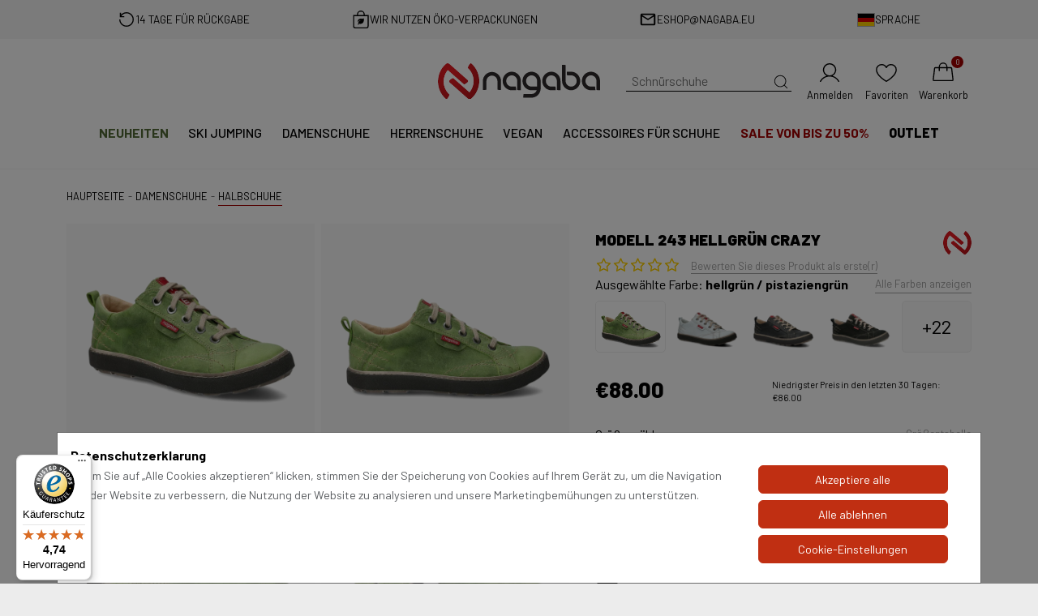

--- FILE ---
content_type: text/html; charset=UTF-8
request_url: https://nagaba.de/modell-243-hellgrun-crazy.html
body_size: 41544
content:
<!DOCTYPE html>
<html lang="de">

    <head>
        <meta charset="UTF-8">
        <meta name="viewport" content="width=device-width, initial-scale=1, minimum-scale=1" />
        <meta http-equiv="X-UA-Compatible" content="ie=edge">

        <title>MODELL 243 HELLGRÜN CRAZY - Halbschuhe - Nagaba</title>
        <meta content="index, follow" name="robots">
        <link rel="alternate" href="https://www.nagaba.pl/" hreflang="pl-PL" />
        <link rel="alternate" href="https://nagaba.de/" hreflang="de-DE" />
        <link rel="alternate" href="https://nagaba.cz/" hreflang="cs-CZ" />
        <link rel="alternate" href="https://nagaba.eu/" hreflang="en-GB" />
        <link rel="alternate" href="https://nagaba.sk/" hreflang="sk-SK" />

                <script>
            window.dataLayer = window.dataLayer || [];
            function gtag() {
                dataLayer.push(arguments);
            }
            gtag('consent', 'default', {"ad_storage":"denied","analytics_storage":"denied","personalization_storage":"denied","ad_user_data":"denied","ad_personalization":"denied"});
        </script>
        
            <meta property="og:image" content="https://nagaba.de/zdjecia/2020/07/03/754/25/polbut-nagaba-243-jasny-zielony-crazy-skorzany.jpg" /><link rel="canonical" href="https://nagaba.de/modell-243-hellgrun-crazy.html" />            <meta name="google-site-verification" content="K2mLZIjVc788N024FSgDHxPycU7KQRmkR3vR6IDGkv0" />
<meta name="google-site-verification" content="4OZnEvCrAk27bF6QMNib5KLx_7MyU0Q1e66bxGZYa2Y" />
<meta name="google-site-verification" content="J1Y81bi7VffJiMX2Qy8xwyGTnxyQQiI9lwko23mO13U" />

<!-- Hotjar Tracking Code for https://www.nagaba.pl/ -->
<script>
    (function(h,o,t,j,a,r){
        h.hj=h.hj||function(){(h.hj.q=h.hj.q||[]).push(arguments)};
        h._hjSettings={hjid:3482070,hjsv:6};
        a=o.getElementsByTagName('head')[0];
        r=o.createElement('script');r.async=1;
        r.src=t+h._hjSettings.hjid+j+h._hjSettings.hjsv;
        a.appendChild(r);
    })(window,document,'https://static.hotjar.com/c/hotjar-','.js?sv=');
</script>
                    <base href="https://nagaba.de/" />
                <meta name="author" content="GOcreate.pl" />

        
        <link rel="shortcut icon" href="images/favicon.png" type="image/png" />
        <link rel="preload" as="style" href="css/nagaba_new/style.css?v=4">
        <link rel="stylesheet" href="css/nagaba_new/style.css?v=4">


        <link rel="manifest" href="/manifest.json">
        <meta property="og:image" content="https://nagaba.de/images/gfx/logo_fb.png" />
        <script>
            if ('serviceWorker' in navigator) {
                navigator.serviceWorker.register("/sw.js");
            }
        </script>
            <script type="text/javascript">
            (function (i, s, o, g, r, a, m)
            {
                i['GoogleAnalyticsObject'] = r;
                i[r] = i[r] || function ()
                {
                    (i[r].q = i[r].q || []).push(arguments)
                }, i[r].l = 1 * new Date();
                a = s.createElement(o),
                        m = s.getElementsByTagName(o)[0];
                a.async = 1;
                a.src = g;
                m.parentNode.insertBefore(a, m)
            })(window, document, 'script', 'https://www.google-analytics.com/analytics.js', 'ga');
           ga('create', 'UA-34159575-1', 'auto');	
            ga('require', 'displayfeatures');
            ga('send', 'pageview');
            ga('require', 'ecommerce', 'ecommerce.js');           
	
        </script>

<script async src="https://www.googletagmanager.com/gtag/js?id=G-954MHW216G"></script>
<script>
window.dataLayer = window.dataLayer || [];
function gtag(){dataLayer.push(arguments);}
gtag('js', new Date());

gtag('config', 'G-954MHW216G');
 gtag('config', 'AW-835538228');
</script>                    <script type="application/ld+json">
            {
            "@context": "http://schema.org",
            "@type": "ShoeStore",
            "address": {
            "@type": "PostalAddress",
            "addressLocality": "Krapkowice",
            "streetAddress": "Kilińskiego 1",
            "postalCode": "47-303",
            "addressRegion": "opolskie"
            },
            "name": "Nagaba",
            "openingHours": [
            "Mo-Fr 10:00-16:00",
            "Sa 09:00-13:00"
            ],
            "email": "eshop@nagaba.eu",
            "telephone": "698410600",
            "vatID": "7561002678",
            "image": "https://www.nagaba.pl/images/gfx/logo.png.webp"
            }
        </script>



    </head>

    <body  >

<div id="page">
<div class="information-bar">
    <div class="container">
        
        <div class="info-item returns">
            <img src="images/gfx/nagaba_new/icons/return.svg" alt="" />
            <div class="title">14 Tage für Rückgabe</div>
        </div>
        <div class="info-item packing">
            <img src="images/gfx/nagaba_new/icons/bag-with-leaf.svg" alt="" />
            <div class="title">Wir nutzen ÖKO-Verpackungen</div>
        </div>
                    <div class="info-item phone">
                <img src="images/gfx/nagaba_new/icons/email.svg" alt="" />
                <div class="title"><a href="mailto:eshop@nagaba.eu">eshop@nagaba.eu</a></div>
            </div>
            
        <div class="info-item language">
            <div class="dropdown">
                <a id="dropdownMenuButton1" data-bs-toggle="dropdown" aria-expanded="false">

                    <img src="images/gfx/nagaba_new/flag/de.svg" />
                    <div class="title">Sprache</div>
                </a>
                <ul class="dropdown-menu dropdown-menu-end" aria-labelledby="dropdownMenuButton1">
                    <li>
                        <div class="dropdown-header h6">Sprache wählen</div>
                    </li>
                    <li><a class="dropdown-item " href="https://www.nagaba.pl/">
                            <img src="images/gfx/nagaba_new/flag/pl.svg" />
                            <div>Polski</div>
                        </a></li>
                    <li><a class="dropdown-item " href="https://nagaba.eu/">
                            <img src="images/gfx/nagaba_new/flag/en.svg" />
                            <div>English</div>
                        </a>
                    </li>
                    <li><a class="dropdown-item " href="https://nagaba.cz/">
                            <img src="images/gfx/nagaba_new/flag/cz.svg" />
                            <div>Čeština</div>
                        </a>
                    </li>
                    <li><a class="dropdown-item disabled" href="https://nagaba.de/">
                            <img src="images/gfx/nagaba_new/flag/de.svg" />
                            <div>Deutsch</div>
                        </a>
                    </li>
                    <li><a class="dropdown-item " href="https://nagaba.sk/">
                            <img src="images/gfx/nagaba_new/flag/sk.svg" />
                            <div>Slovenský</div>
                        </a>
                    </li>
                </ul>
            </div>
        </div>
    </div>
</div>
<div class="sticky-header-detect"></div>
<div class="sticky-header">
    <div class="hero">
        <div class="container">
            <div class="configure-shoes invisible">
                <a href="/3d">
                    <img src="images/gfx/nagaba_new/configure-shoes.jpg" alt="" />
                    <p>KONFIGURATOR <span>SCHUHE</span></p>
                </a>
            </div>
            <div class="logo">
                <a href="/">
                    <img src="images/gfx/nagaba_new/logos/nagaba.svg" alt="Nagaba - polnischer Hersteller von hochwertigem Schuhwerk - offizieller Laden" class="img-fluid" />
                                    </a>
            </div>
            <div class="icons">
                <div class="hamburger">
                    <a id="open-button">
                        <svg stroke="currentColor" fill="currentColor" stroke-width="0" viewBox="0 0 512 512" height="2em" width="2em" xmlns="http://www.w3.org/2000/svg">
                        <path d="M432 176H80c-8.8 0-16-7.2-16-16s7.2-16 16-16h352c8.8 0 16 7.2 16 16s-7.2 16-16 16zM432 272H80c-8.8 0-16-7.2-16-16s7.2-16 16-16h352c8.8 0 16 7.2 16 16s-7.2 16-16 16zM432 368H80c-8.8 0-16-7.2-16-16s7.2-16 16-16h352c8.8 0 16 7.2 16 16s-7.2 16-16 16z">
                        </path>
                        </svg>
                        <span>Menu</span></a>
                </div>
                <div class="search">
                    <a id="search_form">
                        <svg stroke="currentColor" fill="currentColor" stroke-width="0" version="1.1" id="search" x="0px" y="0px" viewBox="0 0 24 24" height="2em" width="2em" xmlns="http://www.w3.org/2000/svg">
                        <g>
                        <path d="M20.031,20.79c0.46,0.46,1.17-0.25,0.71-0.7l-3.75-3.76c1.27-1.41,2.04-3.27,2.04-5.31
                              c0-4.39-3.57-7.96-7.96-7.96s-7.96,3.57-7.96,7.96c0,4.39,3.57,7.96,7.96,7.96c1.98,0,3.81-0.73,5.21-1.94L20.031,20.79z
                              M4.11,11.02c0-3.84,3.13-6.96,6.96-6.96c3.84,0,6.96,3.12,6.96,6.96c0,3.84-3.12,6.96-6.96,6.96C7.24,17.98,4.11,14.86,4.11,11.02
                              z"></path>
                        </g>
                        </svg>
                        <div class="d-flex w-100 h-100 justify-content-start align-items-center position-relative">
                            <input type="text" class="search-input" id="searchTyping" data-typed-words="Schnürschuhe,Halbschuhe,Springerstiefel,Sandalen,Springerstiefel Licht">
                        </div>
                    </a>
                </div>
                <div class="search-mobile">
                    <a id="search_form_mobile">
                        <svg stroke="currentColor" fill="currentColor" stroke-width="0" version="1.1" id="search" x="0px" y="0px" viewBox="0 0 24 24" height="2em" width="2em" xmlns="http://www.w3.org/2000/svg">
                        <g>
                        <path d="M20.031,20.79c0.46,0.46,1.17-0.25,0.71-0.7l-3.75-3.76c1.27-1.41,2.04-3.27,2.04-5.31
                              c0-4.39-3.57-7.96-7.96-7.96s-7.96,3.57-7.96,7.96c0,4.39,3.57,7.96,7.96,7.96c1.98,0,3.81-0.73,5.21-1.94L20.031,20.79z
                              M4.11,11.02c0-3.84,3.13-6.96,6.96-6.96c3.84,0,6.96,3.12,6.96,6.96c0,3.84-3.12,6.96-6.96,6.96C7.24,17.98,4.11,14.86,4.11,11.02
                              z"></path>
                        </g>
                        </svg>
                        <span>Suchen</span>
                    </a>
                </div>

                <div class="user">
                    <a href="/anmeldung">
    <svg stroke="currentColor" fill="currentColor" stroke-width="0" viewBox="0 0 256 256" height="2em" width="2em" xmlns="http://www.w3.org/2000/svg">
        <path d="M229.19,213c-15.81-27.32-40.63-46.49-69.47-54.62a70,70,0,1,0-63.44,0C67.44,166.5,42.62,185.67,26.81,213a6,6,0,1,0,10.38,6C56.4,185.81,90.34,166,128,166s71.6,19.81,90.81,53a6,6,0,1,0,10.38-6ZM70,96a58,58,0,1,1,58,58A58.07,58.07,0,0,1,70,96Z">
        </path>
    </svg>
    <span>Anmelden</span>
</a>                </div>
                <div class="fav">
                    <a href="/oblibene">
                        <svg stroke="currentColor" fill="currentColor" stroke-width="0" viewBox="0 0 256 256" height="2em" width="2em" xmlns="http://www.w3.org/2000/svg">
                        <path d="M178,34c-21,0-39.26,9.47-50,25.34C117.26,43.47,99,34,78,34A60.07,60.07,0,0,0,18,94c0,29.2,18.2,59.59,54.1,90.31a334.68,334.68,0,0,0,53.06,37,6,6,0,0,0,5.68,0,334.68,334.68,0,0,0,53.06-37C219.8,153.59,238,123.2,238,94A60.07,60.07,0,0,0,178,34ZM128,209.11C111.59,199.64,30,149.72,30,94A48.05,48.05,0,0,1,78,46c20.28,0,37.31,10.83,44.45,28.27a6,6,0,0,0,11.1,0C140.69,56.83,157.72,46,178,46a48.05,48.05,0,0,1,48,48C226,149.72,144.41,199.64,128,209.11Z">
                        </path>
                        </svg>
                        <span>Favoriten</span></a>
                </div>
                <div class="cart">
                    <a href="/koszyk" data-item-count="0">
                        <svg stroke="currentColor" fill="currentColor" stroke-width="0" viewBox="0 0 256 256" height="2em" width="2em" xmlns="http://www.w3.org/2000/svg">
                        <path d="M237.9,198.36l-14.25-120a14.06,14.06,0,0,0-14-12.36H174V64a46,46,0,0,0-92,0v2H46.33a14.06,14.06,0,0,0-14,12.36l-14.25,120a14,14,0,0,0,14,15.64H223.92a14,14,0,0,0,14-15.64ZM94,64a34,34,0,0,1,68,0v2H94ZM225.5,201.3a2.07,2.07,0,0,1-1.58.7H32.08a2.07,2.07,0,0,1-1.58-.7,1.92,1.92,0,0,1-.49-1.53l14.26-120A2,2,0,0,1,46.33,78H82v26a6,6,0,0,0,12,0V78h68v26a6,6,0,0,0,12,0V78h35.67a2,2,0,0,1,2.06,1.77l14.26,120A1.92,1.92,0,0,1,225.5,201.3Z">
                        </path>
                        </svg>
                        <span>Warenkorb</span></a>
                </div>

            </div>
        </div>
    </div>
    <nav>
        <div class="container">
            
            <div class="nav-item new ">
                <a href="neuigkeiten">
                        Neuheiten
                </a>
            </div>
                    <div class="nav-item  ">
                    <a href="kategorie/ski-jumping-de" >
                            SKI JUMPING
                    </a>
                    </div>
                    <div class="nav-item  ">
                    <a href="kategorie/damenschuhe" >
                            Damenschuhe
                    </a><div class="hidden-menu">
            <ul class="sub-dropdown"><li>
                    <div>
                        <a href="kategorie/saisonale-schuhe-damen" >
                        Saisonale schuhe
                        </a><ul>
            <li>
                <a href="kategorie/sommerschuhe-damen" style="--kolor:#ff0000">
                    Sommerschuhe
                </a>
            </li>
            <li>
                <a href="kategorie/herbstschuhe-damen">
                    Herbstschuhe
                </a>
            </li>
            <li>
                <a href="kategorie/winterschuhe-damen">
                    Winterschuhe
                </a>
            </li>
            <li>
                <a href="kategorie/fruhlingsschuhe-damen">
                    Frühlingsschuhe
                </a>
            </li></ul>
                    </div>
                    </li>
                <li>
                    <div>
                        <a href="kategorie/schnurschuhe-damen" >
                        Schnürschuhe
                        </a><ul>
            <li>
                <a href="kategorie/schnurschuhe-damen-leder">
                    Leder
                </a>
            </li>
            <li>
                <a href="kategorie/schnurschuhe-damen-winter">
                    Winter
                </a>
            </li>
            <li>
                <a href="kategorie/schnurschuhe-damen-wildleder">
                    Wildleder
                </a>
            </li>
            <li>
                <a href="kategorie/schnurschuhe-damen-braun">
                    Braun
                </a>
            </li></ul>
                    </div>
                    </li>
                <li>
                    <div>
                        <a href="kategorie/trekkingschuhe-damen" >
                        Trekkingschuhe
                        </a><ul>
            <li>
                <a href="kategorie/trekkingschuhe-damen-tour">
                    Tour
                </a>
            </li>
            <li>
                <a href="kategorie/trekkingschuhe-damen-niedrige">
                    Niedrige
                </a>
            </li>
            <li>
                <a href="kategorie/trekkingschuhe-damen-hohe">
                    Hohe
                </a>
            </li>
            <li>
                <a href="kategorie/trekkingschuhe-damen-leder">
                    Leder
                </a>
            </li>
            <li>
                <a href="kategorie/trekkingschuhe-damen-schwarz">
                    Schwarz
                </a>
            </li>
            <li>
                <a href="kategorie/trekkingschuhe-damen-sommer">
                    Sommer
                </a>
            </li>
            <li>
                <a href="kategorie/trekkingschuhe-damen-winter">
                    Winter
                </a>
            </li></ul>
                    </div>
                    </li>
                <li>
                    <div>
                        <a href="kategorie/damenschuhe-trapperschuhe" >
                        Trapperschuhe
                        </a><ul>
            <li>
                <a href="kategorie/damenschuhe-trapperschuhe-schwarz">
                    Schwarz
                </a>
            </li>
            <li>
                <a href="kategorie/damenschuhe-trapperschuhe-rot">
                    Rot
                </a>
            </li>
            <li>
                <a href="kategorie/damenschuhe-trapperschuhe-beige">
                    Beige
                </a>
            </li></ul>
                    </div>
                    </li>
                <li>
                    <div>
                        <a href="kategorie/springerstiefel-damen" >
                        Springerstiefel
                        </a><ul>
            <li>
                <a href="kategorie/springerstiefel-damen-hohe">
                    Hohe
                </a>
            </li>
            <li>
                <a href="kategorie/springerstiefel-damen-niedrige">
                    Niedrige
                </a>
            </li>
            <li>
                <a href="kategorie/springerstiefel-damen-schwarz">
                    Schwarz
                </a>
            </li>
            <li>
                <a href="kategorie/springerstiefel-damen-schnalle">
                    Schnalle
                </a>
            </li>
            <li>
                <a href="kategorie/springerstiefel-shark-damen">
                    Licht
                </a>
            </li></ul>
                    </div>
                    </li>
                <li>
                    <div>
                        <a href="kategorie/springerstiefel-shark-damen" >
                        Springerstiefel shark licht
                        </a><ul>
            <li>
                <a href="kategorie/springerstiefel-shark-damen-hoch">
                    Hoch
                </a>
            </li>
            <li>
                <a href="kategorie/springerstiefel-shark-damen-niedrig">
                    Niedrig
                </a>
            </li>
            <li>
                <a href="kategorie/springerstiefel-shark-damen-schwarz">
                    Schwarz
                </a>
            </li>
            <li>
                <a href="kategorie/springerstiefel-shark-damen-velours">
                    Velours
                </a>
            </li>
            <li>
                <a href="kategorie/springerstiefel-shark-damen-lack">
                    Lack 
                </a>
            </li>
            <li>
                <a href="kategorie/springerstiefel-shark-damen-leder">
                    Leder
                </a>
            </li>
            <li>
                <a href="kategorie/vegan-shark-damen">
                    Vegan
                </a>
            </li></ul>
                    </div>
                    </li>
                <li>
                    <div>
                        <a href="kategorie/halbschuhe-damen" >
                        Halbschuhe
                        </a><ul>
            <li>
                <a href="kategorie/halbschuhe-damen-leder">
                    Leder
                </a>
            </li>
            <li>
                <a href="kategorie/polobotky-damska-schwarz">
                    Schwarz
                </a>
            </li>
            <li>
                <a href="kategorie/halbschuhe-damen-casual">
                    Casual
                </a>
            </li>
            <li>
                <a href="kategorie/halbschuhe-damen-sport">
                    Sport
                </a>
            </li>
            <li>
                <a href="kategorie/halbschuhe-damen-wildleder">
                    Wildleder
                </a>
            </li></ul>
                    </div>
                    </li>
                <li>
                    <div>
                        <a href="kategorie/velours-schuhe-damen" >
                        Velours-schuhe
                        </a>
                    </div>
                    </li>
                <li>
                    <div>
                        <a href="kategorie/evenement" >
                        Evenement
                        </a>
                    </div>
                    </li>
                <li>
                    <div>
                        <a href="kategorie/damenschuhe-vegan" >
                        Vegan
                        </a><ul>
            <li>
                <a href="kategorie/damen-vegan-springerstiefel">
                    Springerstiefel
                </a>
            </li>
            <li>
                <a href="kategorie/damen-vegan-sandalen">
                    Sandalen
                </a>
            </li>
            <li>
                <a href="kategorie/damen-vegan-halbschuhe">
                    Halbschuhe
                </a>
            </li>
            <li>
                <a href="kategorie/damen-vegan-schnurschuhe">
                    Schnürschuhe
                </a>
            </li></ul>
                    </div>
                    </li>
                <li>
                    <div>
                        <a href="kategorie/sandalen-damen" >
                        Sandalen
                        </a><ul>
            <li>
                <a href="kategorie/sandalen-damen-leder">
                    Leder
                </a>
            </li>
            <li>
                <a href="kategorie/sandalen-damen-schwarz">
                    Schwarz
                </a>
            </li>
            <li>
                <a href="kategorie/sandalen-damen-flache">
                    Flache
                </a>
            </li>
            <li>
                <a href="kategorie/sandalen-damen-sport">
                    Sport
                </a>
            </li>
            <li>
                <a href="kategorie/sandalen-damen-beige">
                    Beige
                </a>
            </li>
            <li>
                <a href="kategorie/sandalen-damen-klettverschluss">
                    Klettverschluss
                </a>
            </li>
            <li>
                <a href="kategorie/sandalen-damen-dunkelblau">
                    Dunkelblau
                </a>
            </li>
            <li>
                <a href="kategorie/damen-profilierte-pantolette">
                    Profilierte pantolette
                </a>
            </li></ul>
                    </div>
                    </li>
                <li>
                    <div>
                        <a href="kategorie/breite-schuhe-damen" >
                        Breite schuhe
                        </a>
                    </div>
                    </li>
                
            </ul></div>
                    </div>
                    <div class="nav-item  ">
                    <a href="kategorie/herrenschuhe" >
                            Herrenschuhe
                    </a><div class="hidden-menu">
            <ul class="sub-dropdown"><li>
                    <div>
                        <a href="kategorie/saisonale-schuhe-herren" >
                        Saisonale schuhe
                        </a><ul>
            <li>
                <a href="kategorie/sommerschuhe-herren" style="--kolor:#ff0000">
                    Sommerschuhe
                </a>
            </li>
            <li>
                <a href="kategorie/herbstschuhe-herren">
                    Herbstschuhe
                </a>
            </li>
            <li>
                <a href="kategorie/winterschuhe-herren">
                    Winterschuhe
                </a>
            </li>
            <li>
                <a href="kategorie/fruhlingsschuhe-herren">
                    Frühlingsschuhe
                </a>
            </li></ul>
                    </div>
                    </li>
                <li>
                    <div>
                        <a href="kategorie/schnurschuhe-herren" >
                        Schnürschuhe
                        </a><ul>
            <li>
                <a href="kategorie/schnurschuhe-herren-leder">
                    Leder
                </a>
            </li>
            <li>
                <a href="kategorie/schnurschuhe-herren-winter">
                    Winter
                </a>
            </li>
            <li>
                <a href="kategorie/schnurschuhe-herren-wildleder">
                    Wildleder
                </a>
            </li>
            <li>
                <a href="kategorie/schnurschuhe-herren-brown">
                    Braun
                </a>
            </li></ul>
                    </div>
                    </li>
                <li>
                    <div>
                        <a href="kategorie/trekkingschuhe-herren" >
                        Trekkingschuhe
                        </a><ul>
            <li>
                <a href="kategorie/trekkingschuhe-herren-tour">
                    Tour
                </a>
            </li>
            <li>
                <a href="kategorie/trekkingschuhe-herren-niedrige">
                    Niedrige
                </a>
            </li>
            <li>
                <a href="kategorie/trekkingschuhe-herren-hohe">
                    Hohe
                </a>
            </li>
            <li>
                <a href="kategorie/trekkingschuhe-herren-leder">
                    Leder
                </a>
            </li>
            <li>
                <a href="kategorie/trekkingschuhe-herren-sommer">
                    Sommer
                </a>
            </li>
            <li>
                <a href="kategorie/trekkingschuhe-herren-schwarz">
                    Schwarz
                </a>
            </li>
            <li>
                <a href="kategorie/trekkingschuhe-herren-winter">
                    Winter
                </a>
            </li></ul>
                    </div>
                    </li>
                <li>
                    <div>
                        <a href="kategorie/herrenschuhe-trapperschuhe" >
                        Trapperschuhe
                        </a><ul>
            <li>
                <a href="kategorie/herrenschuhe-trapperschuhe-braun">
                    Braun
                </a>
            </li>
            <li>
                <a href="kategorie/herrenschuhe-trapperschuhe-schwarz">
                    Schwarz
                </a>
            </li></ul>
                    </div>
                    </li>
                <li>
                    <div>
                        <a href="kategorie/springerstiefel-herren" >
                        Springerstiefel
                        </a><ul>
            <li>
                <a href="kategorie/springerstiefel-herren-hohe">
                    Hohe
                </a>
            </li>
            <li>
                <a href="kategorie/springerstiefel-herren-niedrige">
                    Niedrige
                </a>
            </li>
            <li>
                <a href="kategorie/springerstiefel-herren-schwarz">
                    Schwarz
                </a>
            </li>
            <li>
                <a href="kategorie/springerstiefel-herren-schnalle">
                    Schnalle
                </a>
            </li>
            <li>
                <a href="kategorie/springerstiefel-shark-herren">
                    Licht
                </a>
            </li></ul>
                    </div>
                    </li>
                <li>
                    <div>
                        <a href="kategorie/springerstiefel-shark-herren" >
                        Springerstiefel shark licht
                        </a><ul>
            <li>
                <a href="kategorie/springerstiefel-shark-herren-hoch">
                    Hoch
                </a>
            </li>
            <li>
                <a href="kategorie/springerstiefel-shark-herren-niedrig">
                    Niedrig
                </a>
            </li>
            <li>
                <a href="kategorie/springerstiefel-shark-herren-schwarz">
                    Schwarz
                </a>
            </li>
            <li>
                <a href="kategorie/springerstiefel-shark-herren-velours">
                    Velours
                </a>
            </li>
            <li>
                <a href="kategorie/springerstiefel-shark-herren-lack">
                    Lack
                </a>
            </li>
            <li>
                <a href="kategorie/springerstiefel-shark-herren-leder">
                    Leder
                </a>
            </li>
            <li>
                <a href="kategorie/vegan-shark-herren">
                    Vegan
                </a>
            </li></ul>
                    </div>
                    </li>
                <li>
                    <div>
                        <a href="kategorie/halbschuhe-herren" >
                        Halbschuhe
                        </a><ul>
            <li>
                <a href="kategorie/halbschuhe-herren-leder">
                    Leder
                </a>
            </li>
            <li>
                <a href="kategorie/halbschuhe-herren-schwarz">
                    Schwarz
                </a>
            </li>
            <li>
                <a href="kategorie/halbschuhe-herren-sport">
                    Sport
                </a>
            </li>
            <li>
                <a href="kategorie/halbschuhe-herren-wildleder">
                    Wildleder
                </a>
            </li>
            <li>
                <a href="kategorie/halbschuhe-herren-casual">
                    Casual
                </a>
            </li></ul>
                    </div>
                    </li>
                <li>
                    <div>
                        <a href="kategorie/velours-schuhe-herren" >
                        Velours-schuhe
                        </a>
                    </div>
                    </li>
                <li>
                    <div>
                        <a href="kategorie/herrenschuhe-vegan" >
                        Vegan
                        </a><ul>
            <li>
                <a href="kategorie/herrenschuhe-vegan-springerstiefel">
                    Springerstiefel
                </a>
            </li>
            <li>
                <a href="kategorie/herrenschuhe-vegan-sandalen">
                    Sandalen
                </a>
            </li>
            <li>
                <a href="kategorie/herrenschuhe-vegan-halbschuhe">
                    Halbschuhe
                </a>
            </li>
            <li>
                <a href="kategorie/herrenschuhe-vegan-schnurschuhe">
                    Schnürschuhe
                </a>
            </li></ul>
                    </div>
                    </li>
                <li>
                    <div>
                        <a href="kategorie/sandalen-herren" >
                        Sandalen
                        </a><ul>
            <li>
                <a href="kategorie/sandalen-herren-leder">
                    Leder
                </a>
            </li>
            <li>
                <a href="kategorie/sandalen-herren-klettverschluss">
                    Klettverschluss
                </a>
            </li>
            <li>
                <a href="kategorie/sandalen-herren-sport">
                    Sport
                </a>
            </li>
            <li>
                <a href="kategorie/herren-profilierte-pantolette">
                    Profilierte pantolette
                </a>
            </li></ul>
                    </div>
                    </li>
                <li>
                    <div>
                        <a href="kategorie/breite-schuhe-herren" >
                        Breite schuhe
                        </a>
                    </div>
                    </li>
                
            </ul></div>
                    </div>
                    <div class="nav-item  ">
                    <a href="kategorie/vegan-de" >
                            Vegan
                    </a>
                    </div>
                    <div class="nav-item  ">
                    <a href="kategorie/accessoires-fur-schuhe" >
                            Accessoires für schuhe
                    </a><div class="hidden-menu">
            <ul class="sub-dropdown"><li>
                    <div>
                        <a href="kategorie/schnursenkel" >
                        Schnürsenkel
                        </a><ul>
            <li>
                <a href="kategorie/fur-springerstiefel">
                    Für springerstiefel
                </a>
            </li>
            <li>
                <a href="kategorie/fur-trekkingschuhe">
                    Für trekkingschuhe
                </a>
            </li></ul>
                    </div>
                    </li>
                <li>
                    <div>
                        <a href="kategorie/impragniermittel" >
                        Imprägniermittel
                        </a>
                    </div>
                    </li>
                <li>
                    <div>
                        <a href="kategorie/reinigungsmittel" >
                        Reinigungsmittel
                        </a>
                    </div>
                    </li>
                
            </ul></div>
                    </div>
                    <div class="nav-item sale ">
                    <a href="kategorie/sale-von-bis-zu-" >
                            SALE von bis zu 50%
                    </a>
                    </div>
                    <div class="nav-item bolder ">
                    <a href="kategorie/outlet" >
                            Outlet
                    </a>
                    </div>        </div>
    </nav>
    <div class="container position-relative">
        <div class="search-component fade-in-fast">
            <div class="component-with-input">
                <div class="input-container">
                    <div class="input-group mb-3">
                        <span class="input-group-text" id="search-addon">Was suchst du?</span>
                        <input type="text" id="search-component-input" class="form-control" aria-label="Suchen" aria-describedby="search-addon">
                    </div>
                </div>
                <div class="component-container" data-i18n='{"all-categories":"Alle","price":"Preis"}'>
                    <div class="sidebar">
                        <div class="title">Kategorien</div>
                        <hr class="mt-1 mb-2 mx-3">
                        <ul id="category-list" class="mb-1">
                        </ul>

                        <div class="logos">
                            <a href="kategoria/ski-jumping-de" class="nagaba-ski"><img src="images/gfx/nagaba_new/logos/nagaba-ski.svg" class="img-fluid" alt=""></a>
                            <a href="kategoria/vegan-de" class="nagaba-vegan"><img src="images/gfx/nagaba_new/logos/nagaba-vegan.svg" class="img-fluid" alt=""></a>
                            <a href="kategoria/evenement" class="evenement"><img src="images/gfx/nagaba_new/logos/evenement_bold.svg" class="img-fluid" alt=""></a>
                            <a href="kategoria/springerstiefel-shark" class="shark"><img src="images/gfx/nagaba_new/logos/shark.svg" class="img-fluid" alt=""></a>
                        </div>
                    </div>
                    <div class="result-box pb-0">
                        <div class="title">Produkte</div>
                        <hr class="mt-1 mb-2">

                        <div id="main-results">
                            <div class="search-grid">
                            </div>
                            <hr class="mt-1 mb-2 mx-3 bg-transparent">
                            <div class="show-all mb-3 mt-3  d-flex justify-content-center align-items-center">
                                <button id="showAll" class="btn btn-dark rounded-0">Alles anzeigen</button>
                            </div>
                        </div>

                        <div id="category-results">
                        </div>

                    </div>
                </div>
                <div class="not-found-products">
                    Keine Produkte gefunden, basierend auf diesem Ausdruck.                </div>
            </div>


        </div>
    </div>

</div>
<main>
    <hr class="horizontal-line" /><div class="container">    <nav class="page-breadcrumb" aria-label="breadcrumb">
        <ol class="breadcrumb" itemscope itemtype="https://schema.org/BreadcrumbList">
            <li class="breadcrumb-item" itemprop="itemListElement" itemscope itemtype="https://schema.org/ListItem">
                <a href="/" itemscope itemtype="https://schema.org/WebPage" itemprop="item" itemid="/"><span itemprop="name">Hauptseite</span></a>
                <meta itemprop="position" content="1" />
            </li>
             <li itemprop="itemListElement" itemscope  itemtype="https://schema.org/ListItem" class="breadcrumb-item"> <a itemscope itemtype="https://schema.org/WebPage" itemprop="item" itemid="kategorie/damenschuhe" href="https://nagaba.de/kategorie/damenschuhe">     <span itemprop="name">Damenschuhe</span> </a> <meta itemprop="position" content="2" /></li><li itemprop="itemListElement" itemscope  itemtype="https://schema.org/ListItem" class="breadcrumb-item"> <a itemscope itemtype="https://schema.org/WebPage" itemprop="item" itemid="kategorie/halbschuhe-damen" href="https://nagaba.de/kategorie/halbschuhe-damen">     <span itemprop="name">Halbschuhe</span> </a> <meta itemprop="position" content="3" /></li>
        </ol>
    </nav><div itemscope itemtype="http://schema.org/Product">
    <section class="product-details">
        <div class="product-images">
                <div class="image-container fade-in-fast" data-position="0">
        <a data-fslightbox="product" href="zdjecia/2020/07/03/754/25/polbut-nagaba-243-jasny-zielony-crazy-skorzany.jpg.webp">
            <img src="zdjecia/2020/07/03/754/25/polbut-nagaba-243-jasny-zielony-crazy-skorzany_s.jpg.webp" class="img-fluid">
        </a>
    </div>
    <div class="image-container fade-in-fast" data-position="1">
        <a data-fslightbox="product" href="zdjecia/2020/07/03/754/35/polbut-nagaba-243-jasny-zielony-crazy-skorzany.jpg.webp">
            <img src="zdjecia/2020/07/03/754/35/polbut-nagaba-243-jasny-zielony-crazy-skorzany_m.jpg.webp" class="img-fluid">
        </a>
    </div>
    <div class="image-container fade-in-fast" data-position="2">
        <a data-fslightbox="product" href="zdjecia/2020/07/03/754/35/polbut-nagaba-243-jasny-zielony-crazy-skorzany-1.jpg.webp">
            <img src="zdjecia/2020/07/03/754/35/polbut-nagaba-243-jasny-zielony-crazy-skorzany-1_m.jpg.webp" class="img-fluid">
        </a>
    </div>
    <div class="image-container fade-in-fast" data-position="3">
        <a data-fslightbox="product" href="zdjecia/2020/07/03/754/35/polbut-nagaba-243-jasny-zielony-crazy-skorzany-2.jpg.webp">
            <img src="zdjecia/2020/07/03/754/35/polbut-nagaba-243-jasny-zielony-crazy-skorzany-2_m.jpg.webp" class="img-fluid">
        </a>
    </div>
    <div class="image-container fade-in-fast" data-position="4">
        <a data-fslightbox="product" href="zdjecia/2020/07/03/754/35/polbut-nagaba-243-jasny-zielony-crazy-skorzany-3.jpg.webp">
            <img src="zdjecia/2020/07/03/754/35/polbut-nagaba-243-jasny-zielony-crazy-skorzany-3_m.jpg.webp" class="img-fluid">
        </a>
    </div>
    <div class="image-container fade-in-fast" data-position="5">
        <a data-fslightbox="product" href="zdjecia/2020/07/03/754/35/polbut-nagaba-243-jasny-zielony-crazy-skorzany-4.jpg.webp">
            <img src="zdjecia/2020/07/03/754/35/polbut-nagaba-243-jasny-zielony-crazy-skorzany-4_m.jpg.webp" class="img-fluid">
        </a>
    </div>
    <button id="pokazWszystkieZdjecia">Weitere Fotos ansehen</button>    <div class="image-container fade-in-fast" data-position="6">
        <a data-fslightbox="product" href="zdjecia/2020/08/17/1151/24/polbut-nagaba-243-jasny-zielony-crazy-skorzany-1.jpg.webp">
            <img src="zdjecia/2020/08/17/1151/24/polbut-nagaba-243-jasny-zielony-crazy-skorzany-1_m.jpg.webp" class="img-fluid">
        </a>
    </div>
    <div class="image-container fade-in-fast" data-position="7">
        <a data-fslightbox="product" href="zdjecia/2020/08/17/1151/24/polbut-nagaba-243-jasny-zielony-crazy-skorzany-2.jpg.webp">
            <img src="zdjecia/2020/08/17/1151/24/polbut-nagaba-243-jasny-zielony-crazy-skorzany-2_m.jpg.webp" class="img-fluid">
        </a>
    </div>
    <div class="image-container fade-in-fast" data-position="8">
        <a data-fslightbox="product" href="zdjecia/2020/08/17/1151/24/polbut-nagaba-243-jasny-zielony-crazy-skorzany-3.jpg.webp">
            <img src="zdjecia/2020/08/17/1151/24/polbut-nagaba-243-jasny-zielony-crazy-skorzany-3_m.jpg.webp" class="img-fluid">
        </a>
    </div>
    <div class="image-container fade-in-fast" data-position="9">
        <a data-fslightbox="product" href="zdjecia/2020/08/17/1151/24/polbut-nagaba-243-jasny-zielony-crazy-skorzany-4.jpg.webp">
            <img src="zdjecia/2020/08/17/1151/24/polbut-nagaba-243-jasny-zielony-crazy-skorzany-4_m.jpg.webp" class="img-fluid">
        </a>
    </div>
    <div class="image-container fade-in-fast" data-position="10">
        <a data-fslightbox="product" href="zdjecia/2020/08/17/1151/24/polbut-nagaba-243-jasny-zielony-crazy-skorzany-5.jpg.webp">
            <img src="zdjecia/2020/08/17/1151/24/polbut-nagaba-243-jasny-zielony-crazy-skorzany-5_m.jpg.webp" class="img-fluid">
        </a>
    </div>
    <div class="image-container fade-in-fast" data-position="11">
        <a data-fslightbox="product" href="zdjecia/2020/08/17/1151/24/polbut-nagaba-243-jasny-zielony-crazy-skorzany-6.jpg.webp">
            <img src="zdjecia/2020/08/17/1151/24/polbut-nagaba-243-jasny-zielony-crazy-skorzany-6_m.jpg.webp" class="img-fluid">
        </a>
    </div>
    <div class="image-container fade-in-fast" data-position="12">
        <a data-fslightbox="product" href="zdjecia/2020/08/17/1151/24/polbut-nagaba-243-jasny-zielony-crazy-skorzany.jpg.webp">
            <img src="zdjecia/2020/08/17/1151/24/polbut-nagaba-243-jasny-zielony-crazy-skorzany_m.jpg.webp" class="img-fluid">
        </a>
    </div>
    <button id="ukryjZdjecia" class="hide">Verstecken</button>    <div id="orbitPresentation" class="image-container _360" data-props="{&quot;presentationDir&quot;:&quot;upload\/orbit-view\/0c6b410bb8a969f9e208d318ca9a8c0cc3e3ab04\/&quot;,&quot;translations&quot;:{&quot;autoplay&quot;:&quot;Automatische Drehung&quot;,&quot;stop&quot;:&quot;Stopp&quot;,&quot;zoomIn&quot;:&quot;Vergr\u00f6\u00dfern&quot;,&quot;zoomOut&quot;:&quot;Verkleinern&quot;,&quot;rotation&quot;:&quot;Manuelle Drehung&quot;,&quot;move&quot;:&quot;Verschieben&quot;,&quot;fullscreen&quot;:&quot;Vollbild&quot;},&quot;logo&quot;:&quot;images\/gfx\/nagaba_new\/logos\/nagaba.svg&quot;}">
    </div>
    
        </div>
        <div class="product-images-mobile">
                <div class="main-image">
        <a data-fslightbox="product_mobile" href="zdjecia/2020/07/03/754/25/polbut-nagaba-243-jasny-zielony-crazy-skorzany.jpg">
            <img src="zdjecia/2020/07/03/754/25/polbut-nagaba-243-jasny-zielony-crazy-skorzany.jpg.webp" class="img-fluid" alt="" lazy>
        </a>
    </div>
    <div class="thumbnails">
        <div class="thumbnail-list scrollable-container" data-scrollbar>
            <div class="scrollable-container-content">
                                        <div class="thumbnail-container">
                            <a data-fslightbox="product_mobile" href="zdjecia/2020/07/03/754/35/polbut-nagaba-243-jasny-zielony-crazy-skorzany.jpg">
                                <img src="zdjecia/2020/07/03/754/35/polbut-nagaba-243-jasny-zielony-crazy-skorzany.jpg.webp" class="img-fluid">
                            </a>
                        </div>
                                        <div class="thumbnail-container">
                            <a data-fslightbox="product_mobile" href="zdjecia/2020/07/03/754/35/polbut-nagaba-243-jasny-zielony-crazy-skorzany-1.jpg">
                                <img src="zdjecia/2020/07/03/754/35/polbut-nagaba-243-jasny-zielony-crazy-skorzany-1.jpg.webp" class="img-fluid">
                            </a>
                        </div>
                                        <div class="thumbnail-container">
                            <a data-fslightbox="product_mobile" href="zdjecia/2020/07/03/754/35/polbut-nagaba-243-jasny-zielony-crazy-skorzany-2.jpg">
                                <img src="zdjecia/2020/07/03/754/35/polbut-nagaba-243-jasny-zielony-crazy-skorzany-2.jpg.webp" class="img-fluid">
                            </a>
                        </div>
                                        <div class="thumbnail-container">
                            <a data-fslightbox="product_mobile" href="zdjecia/2020/07/03/754/35/polbut-nagaba-243-jasny-zielony-crazy-skorzany-3.jpg">
                                <img src="zdjecia/2020/07/03/754/35/polbut-nagaba-243-jasny-zielony-crazy-skorzany-3.jpg.webp" class="img-fluid">
                            </a>
                        </div>
                                        <div class="thumbnail-container">
                            <a data-fslightbox="product_mobile" href="zdjecia/2020/07/03/754/35/polbut-nagaba-243-jasny-zielony-crazy-skorzany-4.jpg">
                                <img src="zdjecia/2020/07/03/754/35/polbut-nagaba-243-jasny-zielony-crazy-skorzany-4.jpg.webp" class="img-fluid">
                            </a>
                        </div>
                                        <div class="thumbnail-container">
                            <a data-fslightbox="product_mobile" href="zdjecia/2020/08/17/1151/24/polbut-nagaba-243-jasny-zielony-crazy-skorzany-1.jpg">
                                <img src="zdjecia/2020/08/17/1151/24/polbut-nagaba-243-jasny-zielony-crazy-skorzany-1.jpg.webp" class="img-fluid">
                            </a>
                        </div>
                                        <div class="thumbnail-container">
                            <a data-fslightbox="product_mobile" href="zdjecia/2020/08/17/1151/24/polbut-nagaba-243-jasny-zielony-crazy-skorzany-2.jpg">
                                <img src="zdjecia/2020/08/17/1151/24/polbut-nagaba-243-jasny-zielony-crazy-skorzany-2.jpg.webp" class="img-fluid">
                            </a>
                        </div>
                                        <div class="thumbnail-container">
                            <a data-fslightbox="product_mobile" href="zdjecia/2020/08/17/1151/24/polbut-nagaba-243-jasny-zielony-crazy-skorzany-3.jpg">
                                <img src="zdjecia/2020/08/17/1151/24/polbut-nagaba-243-jasny-zielony-crazy-skorzany-3.jpg.webp" class="img-fluid">
                            </a>
                        </div>
                                        <div class="thumbnail-container">
                            <a data-fslightbox="product_mobile" href="zdjecia/2020/08/17/1151/24/polbut-nagaba-243-jasny-zielony-crazy-skorzany-4.jpg">
                                <img src="zdjecia/2020/08/17/1151/24/polbut-nagaba-243-jasny-zielony-crazy-skorzany-4.jpg.webp" class="img-fluid">
                            </a>
                        </div>
                                        <div class="thumbnail-container">
                            <a data-fslightbox="product_mobile" href="zdjecia/2020/08/17/1151/24/polbut-nagaba-243-jasny-zielony-crazy-skorzany-5.jpg">
                                <img src="zdjecia/2020/08/17/1151/24/polbut-nagaba-243-jasny-zielony-crazy-skorzany-5.jpg.webp" class="img-fluid">
                            </a>
                        </div>
                                        <div class="thumbnail-container">
                            <a data-fslightbox="product_mobile" href="zdjecia/2020/08/17/1151/24/polbut-nagaba-243-jasny-zielony-crazy-skorzany-6.jpg">
                                <img src="zdjecia/2020/08/17/1151/24/polbut-nagaba-243-jasny-zielony-crazy-skorzany-6.jpg.webp" class="img-fluid">
                            </a>
                        </div>
                                        <div class="thumbnail-container">
                            <a data-fslightbox="product_mobile" href="zdjecia/2020/08/17/1151/24/polbut-nagaba-243-jasny-zielony-crazy-skorzany.jpg">
                                <img src="zdjecia/2020/08/17/1151/24/polbut-nagaba-243-jasny-zielony-crazy-skorzany.jpg.webp" class="img-fluid">
                            </a>
                        </div>
                                        <div class="thumbnail-container">
                            <a data-fslightbox="product_mobile" data-class="fslightbox-source" href="#foto360">
                                <img src="images/gfx/360.png" class="img-fluid" alt="">
                            </a>
                            <div class="d-none">
                                <iframe
                                    src="https://nagaba.de/360.php?p=0c6b410bb8a969f9e208d318ca9a8c0cc3e3ab04"
                                    id="foto360"
                                    frameBorder="0"
                                    allow="autoplay; fullscreen; vr; encrypted-media"
                                    allowFullScreen
                                    webkitallowfullscreen
                                    mozallowfullscreen
                                    style="min-height: 70vh;min-width: 75vw;"></iframe>
                            </div>

                        </div>

                                </div>
        </div>
    </div>

        </div>
        <div class="product-info">
            <div class="product-brand-and-name">
                <h1 class="name" id="productName" itemprop="name">MODELL 243 HELLGRÜN CRAZY</h1>
                <div class="brand" itemprop="brand" itemtype="http://schema.org/Thing" itemscope>
                    <meta itemprop="name" content="Nagaba" />
                    <img src="images/gfx/nagaba_new/producent_logos/nagaba.svg" class="img-fluid" loading="lazy" alt="">                </div>
            </div>
                            <a href="#komentarz_dodaj">
                    <div class="rating">
                                                    <div class="star-empty"></div>
                                                        <div class="star-empty"></div>
                                                        <div class="star-empty"></div>
                                                        <div class="star-empty"></div>
                                                        <div class="star-empty"></div>
                                                    <div class="rating-count"><span class="ms-2" id="dodajOpinie" data-bs-toggle="modal" data-bs-target="#recenzjaDodajModal">Bewerten Sie dieses Produkt als erste(r)</span></div>
                    </div>
                </a>
                            <div class="color-select">
                <div class="title">Ausgewählte Farbe: <span class="selected">hellgrün / pistaziengrün</span></div>
                                    <div class="all-colors" data-i18n-expanded="Farben ausblenden" data-i18n-not-expanded="Alle Farben anzeigen">Alle Farben anzeigen</div>

                            </div>
                            <div class="variants d-flex">
                    <div class="variants-grid transition-off" data-variants-count="25">

                        <a class="variant-item selected">
                            <img src="zdjecia/2020/07/03/754/25/polbut-nagaba-243-jasny-zielony-crazy-skorzany.jpg.webp" class="img-fluid" alt="">
                        </a>
                                                    <a href="https://nagaba.de/modell-243-weiss-rustic.html" class="variant-item">
                                <img src="zdjecia/2021/06/17/202/37/polbut-nagaba-243-bialy-rustic-skorzany_m.jpg.webp" class="img-fluid" alt="">
                            </a>
                                                        <a href="https://nagaba.de/modell-243-schwarz-rustic.html" class="variant-item">
                                <img src="zdjecia/2023/08/10/938/36/Polbut_NAGABA_243_czarny_rustic_skorzanym.jpg.webp" class="img-fluid" alt="">
                            </a>
                                                        <a href="https://nagaba.de/modell-243-schwarz-samuel.html" class="variant-item">
                                <img src="zdjecia/2020/02/05/1119/57/polbut-nagaba-243-czarny-samuel-skorzany_m.jpg.webp" class="img-fluid" alt="">
                            </a>
                                                            <div class="variant-available-count fade-in" data-variants-count="+22">
                                </div>
                                                            <a href="https://nagaba.de/modell-243-olive-samuel.html" class="variant-item">
                                <img src="zdjecia/2021/05/18/931/38/polbut-nagaba-243-oliwka-samuel-skorzany_m.jpg.webp" class="img-fluid" alt="">
                            </a>
                                                        <a href="https://nagaba.de/modell-243-beige-samuel.html" class="variant-item">
                                <img src="zdjecia/2022/06/04/1035/45/Polbut_NAGABA_243_bez_samuel_skorzanym.jpg.webp" class="img-fluid" alt="">
                            </a>
                                                        <a href="https://nagaba.de/modell-243-rot-barka.html" class="variant-item">
                                <img src="zdjecia/2022/03/29/1232/11/polbut-nagaba-243-czerwona-barka-skorzany_m.jpg.webp" class="img-fluid" alt="">
                            </a>
                                                        <a href="https://nagaba.de/modell-243-rot-rustic.html" class="variant-item">
                                <img src="zdjecia/2023/08/02/1006/10/Polbut_NAGABA_243_czerwony_rustic_skorzanym.jpg.webp" class="img-fluid" alt="">
                            </a>
                                                        <a href="https://nagaba.de/modell-243-braun-crazy.html" class="variant-item">
                                <img src="zdjecia/2021/03/11/902/15/polbut-nagaba-243-braz-crazy-skorzany_m.jpg.webp" class="img-fluid" alt="">
                            </a>
                                                        <a href="https://nagaba.de/modell-243-braun-rustic.html" class="variant-item">
                                <img src="zdjecia/2025/09/17/109/13/Polbut_NAGABA_243_braz_rustic_skorzanym.jpg.webp" class="img-fluid" alt="">
                            </a>
                                                        <a href="https://nagaba.de/modell-243-dunkelblau-rustic.html" class="variant-item">
                                <img src="zdjecia/2026/01/07/242/22/Polbut_NAGABA_243_granat_rustic_skorzanym.jpg.webp" class="img-fluid" alt="">
                            </a>
                                                        <a href="https://nagaba.de/modell-243-grau-rustic.html" class="variant-item">
                                <img src="zdjecia/2020/06/30/348/26/polbut-nagaba-243-szary-rustic-skorzany_m.jpg.webp" class="img-fluid" alt="">
                            </a>
                                                        <a href="https://nagaba.de/modell-243-grau-samuel.html" class="variant-item">
                                <img src="zdjecia/2020/02/05/145/11/polbut-nagaba-243-szary-samuel-skorzany_m.jpg.webp" class="img-fluid" alt="">
                            </a>
                                                        <a href="https://nagaba.de/modell-243-grau-t-rustic.html" class="variant-item">
                                <img src="zdjecia/2020/02/05/1131/55/polbut-nagaba-243-popiel-t-rustic-skorzany_m.jpg.webp" class="img-fluid" alt="">
                            </a>
                                                        <a href="https://nagaba.de/modell-243-grun-barka.html" class="variant-item">
                                <img src="zdjecia/2021/05/05/747/50/polbut-nagaba-243-zielona-barka-skorzany_m.jpg.webp" class="img-fluid" alt="">
                            </a>
                                                        <a href="https://nagaba.de/modell-243-grun-crazy.html" class="variant-item">
                                <img src="zdjecia/2021/06/18/1252/56/polbut-nagaba-243-zielony-crazy-skorzany_m.jpg.webp" class="img-fluid" alt="">
                            </a>
                                                        <a href="https://nagaba.de/modell-243-blau-crazy.html" class="variant-item">
                                <img src="zdjecia/2023/04/24/804/52/Polbut_NAGABA_243_niebieski_crazy_skorzanym.jpg.webp" class="img-fluid" alt="">
                            </a>
                                                        <a href="https://nagaba.de/modell-243-minze-campari.html" class="variant-item">
                                <img src="zdjecia/2021/10/05/1210/23/polbut-nagaba-243-mieta-campari-skorzany_m.jpg.webp" class="img-fluid" alt="">
                            </a>
                                                        <a href="https://nagaba.de/modell-243-turkis-crazy.html" class="variant-item">
                                <img src="zdjecia/2020/05/25/754/08/polbut-nagaba-243-turkus-crazy-skorzany_m.jpg.webp" class="img-fluid" alt="">
                            </a>
                                                        <a href="https://nagaba.de/modell-243-gelb-crazy.html" class="variant-item">
                                <img src="zdjecia/2020/07/03/733/59/polbut-nagaba-243-zolty-crazy-skorzany_m.jpg.webp" class="img-fluid" alt="">
                            </a>
                                                        <a href="https://nagaba.de/modell-243-gelb-samuel.html" class="variant-item">
                                <img src="zdjecia/2023/05/05/1005/50/Polbut_NAGABA_243_zolty_samuel_skorzanym.jpg.webp" class="img-fluid" alt="">
                            </a>
                                                        <a href="https://nagaba.de/modell-243-violett-samuel.html" class="variant-item">
                                <img src="zdjecia/2020/02/28/1008/04/polbut-nagaba-243-fiolet-samuel-skorzany_m.jpg.webp" class="img-fluid" alt="">
                            </a>
                                                        <a href="https://nagaba.de/modell-243-dunkelrot-rustic.html" class="variant-item">
                                <img src="zdjecia/2025/09/17/109/56/Polbut_NAGABA_243_bordo_rustic_skorzanym.jpg.webp" class="img-fluid" alt="">
                            </a>
                                                        <a href="https://nagaba.de/modell-243-dunkelrot-samuel.html" class="variant-item">
                                <img src="zdjecia/2020/02/05/126/43/polbut-nagaba-243-bordo-samuel-skorzany_m.jpg.webp" class="img-fluid" alt="">
                            </a>
                                                        <a href="https://nagaba.de/modell-243-graphit-crazy.html" class="variant-item">
                                <img src="zdjecia/2022/05/18/841/28/Polbut_NAGABA_243_grafit_crazy_skorzanym.jpg.webp" class="img-fluid" alt="">
                            </a>
                                                        <a href="https://nagaba.de/modell-243-smaragdgrund-crazy.html" class="variant-item">
                                <img src="zdjecia/2021/01/18/829/32/polbut-nagaba-243-szmaragdowy-crazy-skorzany_m.jpg.webp" class="img-fluid" alt="">
                            </a>
                                                        <div class="variant-item variant-item-full" data-bs-toggle="modal" data-bs-target="#table_skora">
                                <span>Sehen Sie sich die Lederarten an</span>

                            </div>

                                                </div>
                </div>
                                        <div class="prices " itemprop="offers" itemscope itemtype="https://schema.org/Offer">
                    <link itemprop="availability" href="http://schema.org/InStock" content="InStock" />
                    
                        <link itemprop="price" content="88.00" />
                                            <link itemprop="priceCurrency" content="EUR" />
                    <meta itemprop="url" content="https://nagaba.de/modell-243-hellgrun-crazy.html" />
                                            <div class="price">
                            <span>
                                <span class="current kwota">€88.00</span>
                            </span>
                                                        <span>
                                <span class="old price-old"></span>
                            </span>
                        </div>
                        <div class="omnibus">
                            Niedrigster Preis in den letzten 30 Tagen: €86.00                        </div>
                        
                </div>

                                                    <div class="warming product_full_delivery_size">
                        <div class="title-row">
                                                            <div class="select">Größe wählen:</div>
                                <div class="sizes-table" data-bs-toggle="modal" data-bs-target="#table_size">Größentabelle</div>
                                
                        </div>
                        <div class="warmings">
                                                            <label><input form="form-koszyk" type="radio" name="c[3]" value="31" class="cecha  " data-kod="36" data-id="3">
                                                                            <span >36</span>
                                                                        </label>


                                                                <label><input form="form-koszyk" type="radio" name="c[3]" value="32" class="cecha  " data-kod="37" data-id="3">
                                                                            <span >37</span>
                                                                        </label>


                                                                <label><input form="form-koszyk" type="radio" name="c[3]" value="33" class="cecha  " data-kod="38" data-id="3">
                                                                            <span >38</span>
                                                                        </label>


                                                                <label><input form="form-koszyk" type="radio" name="c[3]" value="34" class="cecha  " data-kod="39" data-id="3">
                                                                            <span >39</span>
                                                                        </label>


                                                                <label><input form="form-koszyk" type="radio" name="c[3]" value="14" class="cecha  " data-kod="40" data-id="3">
                                                                            <span >40</span>
                                                                        </label>


                                                                <label><input form="form-koszyk" type="radio" name="c[3]" value="15" class="cecha  " data-kod="41" data-id="3">
                                                                            <span >41</span>
                                                                        </label>


                                                        </div>
                    </div>
                    
            <div style="display: none" class="product_full_informacje">
                <span class="dostepnosc"></span>
            </div>
            <div style="display: none" class="product_full_informacje mb-2 ml-2">
                <img src="images/gfx/dostawa_karta.jpg" class="me-2" loading="lazy" alt="Realisierungszeit" /><b>Realisierungszeit:</b> <span class="dostepnosc-czas"></span>
            </div>


            <div class="buttons">
                <div class="add-to-cart">
                    <form action="index.php" method="GET" class="form-koszyk" id="form-koszyk">
                        <input type="hidden" name="action" value="dodaj" />
                        <input type="hidden" name="id" value="1662" />
                        <div class="add__basket">
                            <input  type="hidden" name="ilosc"  value="1" min="1" max="1" />
                            <select  name="wariant" style="display:none"><option value="1107" data-cena="€88.00" data-indeks="N-2430-SQKR-30CR-0" data-cechy="14,15,31,32,33,34"> - €88.00</option></select>
                                                                                            <div class="product_full_basket_button">
                                        <button class="btn-add" id="add-to-cart" type="submit" data-bs-toggle="popover" data-bs-content="Wählen Sie die Produktgröße">Dem Warenkorb hinzufügen</button>
                                    </div>
                                                            </div>
                    </form>
                </div>
                <div class="add-to-fav">
                    <a href="logowanie">
                        <svg stroke="currentColor" fill="currentColor" stroke-width="0" viewBox="0 0 256 256" height="3em" width="3em" xmlns="http://www.w3.org/2000/svg">
                        <path d="M178,34c-21,0-39.26,9.47-50,25.34C117.26,43.47,99,34,78,34A60.07,60.07,0,0,0,18,94c0,29.2,18.2,59.59,54.1,90.31a334.68,334.68,0,0,0,53.06,37,6,6,0,0,0,5.68,0,334.68,334.68,0,0,0,53.06-37C219.8,153.59,238,123.2,238,94A60.07,60.07,0,0,0,178,34ZM128,209.11C111.59,199.64,30,149.72,30,94A48.05,48.05,0,0,1,78,46c20.28,0,37.31,10.83,44.45,28.27a6,6,0,0,0,11.1,0C140.69,56.83,157.72,46,178,46a48.05,48.05,0,0,1,48,48C226,149.72,144.41,199.64,128,209.11Z">
                        </path>
                        </svg>
                    </a>
                </div>
            </div>

            <div style="display: none" class="product_full_informacje black mt-2">
                <b>Index:</b> <span class="indeks"></span>
            </div>
            <div style="display: none" class="product_full_informacje black my-1">
                <b>EAN:</b> <span class="ean"></span>
            </div>

            <div class="yldynamiccontent d-none" id="ylDynamicSocialProof"></div>
            <div class="social-proof d-none" id="yl-social_proof">
                <div>
                    <div class="c1">
                        <svg class="bell" stroke="currentColor" fill="currentColor" stroke-width="0" viewBox="0 0 448 512" height="1em" width="1em" xmlns="http://www.w3.org/2000/svg">
                        <path d="M224 0c-17.7 0-32 14.3-32 32V49.9C119.5 61.4 64 124.2 64 200v33.4c0 45.4-15.5 89.5-43.8 124.9L5.3 377c-5.8 7.2-6.9 17.1-2.9 25.4S14.8 416 24 416H424c9.2 0 17.6-5.3 21.6-13.6s2.9-18.2-2.9-25.4l-14.9-18.6C399.5 322.9 384 278.8 384 233.4V200c0-75.8-55.5-138.6-128-150.1V32c0-17.7-14.3-32-32-32zm0 96h8c57.4 0 104 46.6 104 104v33.4c0 47.9 13.9 94.6 39.7 134.6H72.3C98.1 328 112 281.3 112 233.4V200c0-57.4 46.6-104 104-104h8zm64 352H224 160c0 17 6.7 33.3 18.7 45.3s28.3 18.7 45.3 18.7s33.3-6.7 45.3-18.7s18.7-28.3 18.7-45.3z"></path>
                        </svg>
                    </div>
                    <div class="c2">
                        In den letzten <span class="color">24 Stunden</span><br />
                        <span class="ile color"></span> Personen haben dieses Modell gesehen.                    </div>
                </div>
            </div>
            <div class="about-sell">
                <div class="item delivery">
                    <div class="icon">
                        <svg stroke="currentColor" fill="currentColor" stroke-width="0" viewBox="0 0 24 24" height="1em" width="1em" xmlns="http://www.w3.org/2000/svg">
                        <g id="Delivery_Truck">
                        <g>
                        <path d="M21.47,11.185l-1.03-1.43a2.5,2.5,0,0,0-2.03-1.05H14.03V6.565a2.5,2.5,0,0,0-2.5-2.5H4.56a2.507,2.507,0,0,0-2.5,2.5v9.94a1.5,1.5,0,0,0,1.5,1.5H4.78a2.242,2.242,0,0,0,4.44,0h5.56a2.242,2.242,0,0,0,4.44,0h1.22a1.5,1.5,0,0,0,1.5-1.5v-3.87A2.508,2.508,0,0,0,21.47,11.185ZM7,18.935a1.25,1.25,0,1,1,1.25-1.25A1.25,1.25,0,0,1,7,18.935Zm6.03-1.93H9.15a2.257,2.257,0,0,0-4.3,0H3.56a.5.5,0,0,1-.5-.5V6.565a1.5,1.5,0,0,1,1.5-1.5h6.97a1.5,1.5,0,0,1,1.5,1.5ZM17,18.935a1.25,1.25,0,1,1,1.25-1.25A1.25,1.25,0,0,1,17,18.935Zm3.94-2.43a.5.5,0,0,1-.5.5H19.15a2.257,2.257,0,0,0-4.3,0h-.82v-7.3h4.38a1.516,1.516,0,0,1,1.22.63l1.03,1.43a1.527,1.527,0,0,1,.28.87Z">
                        </path>
                        <path d="M18.029,12.205h-2a.5.5,0,0,1,0-1h2a.5.5,0,0,1,0,1Z"></path>
                        </g>
                        </g>
                        </svg>
                    </div>
                    <div class="desc">Versand:
                                                        <img src="images/gfx/nagaba_new/icons/dhl.svg" class="reduce-opacity">
                                                    </div>
                </div>
                <div class="item payment-methods">
                    <div class="icon">
                        <svg stroke="currentColor" fill="currentColor" stroke-width="0" viewBox="0 0 256 256" height="1em" width="1em" xmlns="http://www.w3.org/2000/svg">
                        <path d="M224,50H32A14,14,0,0,0,18,64V192a14,14,0,0,0,14,14H224a14,14,0,0,0,14-14V64A14,14,0,0,0,224,50ZM32,62H224a2,2,0,0,1,2,2V90H30V64A2,2,0,0,1,32,62ZM224,194H32a2,2,0,0,1-2-2V102H226v90A2,2,0,0,1,224,194Zm-18-26a6,6,0,0,1-6,6H168a6,6,0,0,1,0-12h32A6,6,0,0,1,206,168Zm-64,0a6,6,0,0,1-6,6H120a6,6,0,0,1,0-12h16A6,6,0,0,1,142,168Z">
                        </path>
                        </svg>
                    </div>
                    <div class="desc smaller-icons">Zahlungsmethoden:
                                                        <img src="images/gfx/nagaba_new/icons/klarna.svg" class="reduce-opacity">
                                <img src="images/gfx/nagaba_new/icons/visa.svg" class="reduce-opacity">
                                <img src="images/gfx/nagaba_new/icons/mastercard.svg" class="reduce-opacity">
                                <img src="images/gfx/nagaba_new/icons/paypal.svg" class="reduce-opacity">
                                <img src="images/gfx/nagaba_new/icons/googlepay.svg" class="reduce-opacity">
                                
                    </div>
                </div>
                <div class="item delivery-cost">
                    <div class="icon">
                        <svg stroke="currentColor" fill="currentColor" stroke-width="0" viewBox="0 0 256 256" height="1em" width="1em" xmlns="http://www.w3.org/2000/svg">
                        <path d="M222.72,67.91l-88-48.18a13.9,13.9,0,0,0-13.44,0l-88,48.18A14,14,0,0,0,26,80.18v95.64a14,14,0,0,0,7.28,12.27l88,48.18a13.92,13.92,0,0,0,13.44,0l88-48.18A14,14,0,0,0,230,175.82V80.18A14,14,0,0,0,222.72,67.91ZM127,30.25a2,2,0,0,1,1.92,0L212.51,76,178.57,94.57,94.05,48.31ZM122,223,39,177.57a2,2,0,0,1-1-1.75V86.66l84,46ZM43.49,76,81.56,55.15l84.51,46.26L128,122.24ZM218,175.82a2,2,0,0,1-1,1.75h0L134,223V132.64l36-19.71V152a6,6,0,0,0,12,0V106.37l36-19.71Z">
                        </path>
                        </svg>

                    </div>
                    <div class="desc">Versandkosten ab €12</div>
                </div>
                            </div>
            <div class="product-tabs">
                <ul class="nav nav-tabs" id="itemDetails" role="tablist">
                    <li class="nav-item" role="presentation">
                        <button class="nav-link active" id="info-tab" data-bs-toggle="tab" data-bs-target="#info" type="button" role="tab" aria-controls="info" aria-selected="true">
                            <span>INFORMATIONEN</span>
                            <svg stroke="currentColor" fill="currentColor" stroke-width="0" viewBox="0 0 24 24" height="1em" width="1em" xmlns="http://www.w3.org/2000/svg">
                            <path fill="none" d="M0 0h24v24H0V0z"></path>
                            <path d="M7.41 8.59L12 13.17l4.59-4.58L18 10l-6 6-6-6 1.41-1.41z"></path>
                            </svg>
                        </button>
                    </li>
                    <li class="nav-item" role="presentation">
                        <button class="nav-link" id="tech-data-tab" data-bs-toggle="tab" data-bs-target="#tech-data" type="button" role="tab" aria-controls="tech-data" aria-selected="false">
                            <span>TECHNISCHE DATEN</span>
                            <svg stroke="currentColor" fill="currentColor" stroke-width="0" viewBox="0 0 24 24" height="1em" width="1em" xmlns="http://www.w3.org/2000/svg">
                            <path fill="none" d="M0 0h24v24H0V0z"></path>
                            <path d="M7.41 8.59L12 13.17l4.59-4.58L18 10l-6 6-6-6 1.41-1.41z"></path>
                            </svg>
                        </button>
                    </li>
                    <li class="nav-item" role="presentation">
                        <button class="nav-link" id="returns-tab" data-bs-toggle="tab" data-bs-target="#returns" type="button" role="tab" aria-controls="returns" aria-selected="false">
                            <span>RÜCKGABEN</span>
                            <svg stroke="currentColor" fill="currentColor" stroke-width="0" viewBox="0 0 24 24" height="1em" width="1em" xmlns="http://www.w3.org/2000/svg">
                            <path fill="none" d="M0 0h24v24H0V0z"></path>
                            <path d="M7.41 8.59L12 13.17l4.59-4.58L18 10l-6 6-6-6 1.41-1.41z"></path>
                            </svg>
                        </button>
                    </li>
                    <!-- <li class="nav-item" role="presentation">
                        <button class="nav-link" id="sizes-table-tab" data-bs-toggle="tab" data-bs-target="#sizes-table" type="button" role="tab" aria-controls="sizes-table" aria-selected="false">TABELA</button>
                    </li> -->
                </ul>
                <div class="tab-content" id="itemDetailsContent">
                    <div class="tab-pane fade show active information" id="info" role="tabpanel" aria-labelledby="info-tab">
                        <div class="mb-4" itemprop="description" id="descriptionContainer">
                            <p>Jede Frau, die trendstarke und gleichzeitig sehr bequeme Schuhe schätzt, sollte auf unsere Schnürschuhe Modell 243 aufmerksam werden. Sie sind aus natürlichem Leder in der crazy-Ausführung crazy gemacht. </p>

<p>Intensive hellgrün Farbe und neuester Schnitt machen diese Schuhe nicht nur bei jungen Menschen beliebt.</p>

<p>Sie sehen hübsch aus, sind auch im täglichen Gebrauch sehr bequem.Wir haben für unsere Kundinnen Produkte in den meist gefragten Größen - von 36 bis 41 - hergestellt.</p>

<p><span style="color:#FF0000;"><strong>Vor Bestellung ist die Länge der Einlage zu prüfen. </strong></span></p>

                        </div>
                        <div class="show-full-description">
                            <button id="rozwinOpis">Rozwiń opis</button>
                        </div>
                        <div class="question-button-container d-flex justify-content-evenly">
                            <a class="" data-bs-toggle="modal" data-bs-target="#kontaktModal">
                                <div class="question-button mt-2 p-2 d-inline-block">
                                    Klicken Sie hier, um eine Frage zu stellen                                </div>
                            </a>
                        </div>

                    </div>
                    <div class="tab-pane fade tech-data" id="tech-data" role="tabpanel" aria-labelledby="tech-data-tab">
                        <div class="card_body_list">
    <ul>
            <li>Farbe: <span><img src="zdjecia/cechy/1/30/1981571216665.png" alt="" class="mr-1" />Hellgrün / Pistaziengrün</span></li>
        <li>Größe: <span>36-41</span></li>
        <li>Schuhtyp: <span>halbschuh</span></li>
        <li>Geschlecht: <span>für damen, für jugendliche</span></li>
    
    <li>Lederart: <span data-bs-toggle="modal" data-bs-target="#table_skora" class="open-modal" >crazy </span></li>
                <li>Bevorzugte Schnürsenkellänge (cm): <span>100</span></li>
        <li>Sohlentyp: <span>TR-Thermokautschuk</span></li>
    

    </ul>
</div>
                    </div>
                    <div class="tab-pane fade returns" id="returns" role="tabpanel" aria-labelledby="returns-tab">
                        <p>Falsche Größe, missglückter Kauf? Bei uns haben Sie 14 Tage Zeit, um Ihre Entscheidung zu ändern. Das Rückgabeverfahren finden Sie <a href="zwroty-i-reklamacje"><span style="color:#FF0000;">hier</span></a>. </p>
                    </div>
                    <!-- <div class="tab-pane fade sizes-table" id="sizes-table" role="tabpanel" aria-labelledby="sizes-table-tab">
                        <img src="https://www.nagaba.pl/upload/images/PL-rozmiar-buta-.png" class="img-fluid" alt="">
                    </div> -->
                </div>
            </div>
        </div>
        
        
        <div class="d-none dost">
            <div class="zam">
              
                                            <div class="nazwa">
                        <img src="images/gfx/dostepnosc_karta.jpg" loading="lazy" alt="Verfügbarkeit" /><b>Verfügbarkeit:</b> <b>Produkt auf Bestellung</b>
                    </div>
                    <div class="czas">
                        <b class="text-danger">
                            7-10 Werktage                        </b>
                    </div>
                    
            </div>
            <div class="mag">
                <div class="nazwa"><img src="images/gfx/dostepnosc_karta.jpg" loading="lazy" alt="Verfügbarkeit" /><b>Verfügbarkeit:</b> <b>Auf Lager</b></div>
                <div class="czas"><b>
                        3-5 Werktage</b></div>
            </div>
            <div class="nd">
                <div class="nazwa"><b class="text-danger">
                        Produkt vorübergehend nicht verfügbar                    </b></div>
                <div class="czas"></div>
            </div>



        </div>
    </section>
            <section class="accessories">
            <div class="section-title">ACCESSOIRES AUSWÄHLEN:</div>
            <div class="section-content">
                <div class="accessories_list scrollable-container fade-in with-controls" data-scrollbar>
                    <div class="scrollable-container-content accessories-slider">
                        <div class="product-card white-bg">
    <div class="image">
        <a href="https://nagaba.de/palc-wasserbestandiges-impragnierspray.html" rel="nofollow">
            <picture>
                <source srcset="zdjecia/n2019/10/23/1110/54/impregnat-wodoodporny-palc_m.jpg.webp" type="image/webp">
                <img src="zdjecia/n2019/10/23/1110/54/impregnat-wodoodporny-palc_m-mini.jpg" loading="lazy" class="img-fluid" alt="PALC WASSERBESTÄNDIGES IMPRÄGNIERSPRAY">
            </picture>
        </a>

        <div class="tags">
                    </div>
    </div>
    <a href="https://nagaba.de/palc-wasserbestandiges-impragnierspray.html" rel="nofollow">
        <div class="details">
            
            <div class="name">PALC WASSERBESTÄNDIGES IMPRÄGNIERSPRAY</div>
            <div class="price">
                                    <span class="new-price">€7.00</span>
                    
                    
            </div>
        </div>
    </a>
</div><div class="product-card white-bg">
    <div class="image">
        <a href="https://nagaba.de/palc-farbloser-lederrenovator.html" rel="nofollow">
            <picture>
                <source srcset="zdjecia/n2019/10/23/1110/57/renowator-do-skory---bezbarwny-palc_m.jpg.webp" type="image/webp">
                <img src="zdjecia/n2019/10/23/1110/57/renowator-do-skory---bezbarwny-palc_m-mini.jpg" loading="lazy" class="img-fluid" alt="PALC FARBLOSER LEDERRENOVATOR">
            </picture>
        </a>

        <div class="tags">
                    </div>
    </div>
    <a href="https://nagaba.de/palc-farbloser-lederrenovator.html" rel="nofollow">
        <div class="details">
            
            <div class="name">PALC FARBLOSER LEDERRENOVATOR</div>
            <div class="price">
                                    <span class="new-price">€7.00</span>
                    
                    
            </div>
        </div>
    </a>
</div><div class="product-card white-bg">
    <div class="image">
        <a href="https://nagaba.de/palc-reinigungs--und-pflegeschaum..html" rel="nofollow">
            <picture>
                <source srcset="zdjecia/2019/11/25/1219/41/pianka-czyszczaco-pielegnujaca-palc_m.jpg.webp" type="image/webp">
                <img src="zdjecia/2019/11/25/1219/41/pianka-czyszczaco-pielegnujaca-palc_m-mini.jpg" loading="lazy" class="img-fluid" alt="PALC REINIGUNGS- UND PFLEGESCHAUM">
            </picture>
        </a>

        <div class="tags">
                    </div>
    </div>
    <a href="https://nagaba.de/palc-reinigungs--und-pflegeschaum..html" rel="nofollow">
        <div class="details">
            
            <div class="name">PALC REINIGUNGS- UND PFLEGESCHAUM</div>
            <div class="price">
                                    <span class="new-price">€8.00</span>
                    
                    
            </div>
        </div>
    </a>
</div><div class="product-card white-bg">
    <div class="image">
        <a href="https://nagaba.de/schnursenkel-100cm-dunkelblau-baumwolle-rund.html" rel="nofollow">
            <picture>
                <source srcset="zdjecia/2022/07/14/1007/19/SZNUROWADLA_100CM_GRANAT_BAWELNIANE_OKRAGLEm.jpg.webp" type="image/webp">
                <img src="zdjecia/2022/07/14/1007/19/SZNUROWADLA_100CM_GRANAT_BAWELNIANE_OKRAGLEm-mini.jpg" loading="lazy" class="img-fluid" alt="SCHNÜRSENKEL 100CM DUNKELBLAU BAUMWOLLE RUND">
            </picture>
        </a>

        <div class="tags">
                    </div>
    </div>
    <a href="https://nagaba.de/schnursenkel-100cm-dunkelblau-baumwolle-rund.html" rel="nofollow">
        <div class="details">
            
            <div class="name">SCHNÜRSENKEL 100CM DUNKELBLAU BAUMWOLLE RUND</div>
            <div class="price">
                                    <span class="new-price">€2.00</span>
                    
                    
            </div>
        </div>
    </a>
</div><div class="product-card white-bg">
    <div class="image">
        <a href="https://nagaba.de/schnursenkel-100cm-hellgrau-baumwolle-rund.html" rel="nofollow">
            <picture>
                <source srcset="zdjecia/2022/07/14/1007/18/SZNUROWADLA_100CM_JASNO_SZARE_BAWELNIANE_OKRAGLEm.jpg.webp" type="image/webp">
                <img src="zdjecia/2022/07/14/1007/18/SZNUROWADLA_100CM_JASNO_SZARE_BAWELNIANE_OKRAGLEm-mini.jpg" loading="lazy" class="img-fluid" alt="SCHNÜRSENKEL 100CM HELLGRAU BAUMWOLLE RUND">
            </picture>
        </a>

        <div class="tags">
                    </div>
    </div>
    <a href="https://nagaba.de/schnursenkel-100cm-hellgrau-baumwolle-rund.html" rel="nofollow">
        <div class="details">
            
            <div class="name">SCHNÜRSENKEL 100CM HELLGRAU BAUMWOLLE RUND</div>
            <div class="price">
                                    <span class="new-price">€2.00</span>
                    
                    
            </div>
        </div>
    </a>
</div><div class="product-card white-bg">
    <div class="image">
        <a href="https://nagaba.de/schnursenkel-100cm-karo-synthetik-flach.html" rel="nofollow">
            <picture>
                <source srcset="zdjecia/2022/07/15/1135/21/SZNUROWADLA_100CM_KRATKA_SYNTETYK_PLASKIEm.jpg.webp" type="image/webp">
                <img src="zdjecia/2022/07/15/1135/21/SZNUROWADLA_100CM_KRATKA_SYNTETYK_PLASKIEm-mini.jpg" loading="lazy" class="img-fluid" alt="SCHNÜRSENKEL 100CM KARO SYNTHETIK FLACH">
            </picture>
        </a>

        <div class="tags">
                    </div>
    </div>
    <a href="https://nagaba.de/schnursenkel-100cm-karo-synthetik-flach.html" rel="nofollow">
        <div class="details">
            
            <div class="name">SCHNÜRSENKEL 100CM KARO SYNTHETIK FLACH</div>
            <div class="price">
                                    <span class="new-price">€2.00</span>
                    
                    
            </div>
        </div>
    </a>
</div><div class="product-card white-bg">
    <div class="image">
        <a href="https://nagaba.de/schnursenkel-100cm-jasno-grau-baumwolle-flach.html" rel="nofollow">
            <picture>
                <source srcset="zdjecia/n2019/10/23/1110/48/sznurowadla-100cm-jasno-szare-bawelniane-plaskie_m.jpg.webp" type="image/webp">
                <img src="zdjecia/n2019/10/23/1110/48/sznurowadla-100cm-jasno-szare-bawelniane-plaskie_m-mini.jpg" loading="lazy" class="img-fluid" alt="SCHNÜRSENKEL 100CM JASNO GRAU BAUMWOLLE FLACH">
            </picture>
        </a>

        <div class="tags">
                    </div>
    </div>
    <a href="https://nagaba.de/schnursenkel-100cm-jasno-grau-baumwolle-flach.html" rel="nofollow">
        <div class="details">
            
            <div class="name">SCHNÜRSENKEL 100CM JASNO GRAU BAUMWOLLE FLACH</div>
            <div class="price">
                                    <span class="new-price">€2.00</span>
                    
                    
            </div>
        </div>
    </a>
</div><div class="product-card white-bg">
    <div class="image">
        <a href="https://nagaba.de/schnursenkel-100cm-rot-baumwolle-rund.html" rel="nofollow">
            <picture>
                <source srcset="zdjecia/2022/06/29/832/14/SZNUROWADLA_100CM_CZERWONE_BAWELNIANE_OKRAGLEm.jpg.webp" type="image/webp">
                <img src="zdjecia/2022/06/29/832/14/SZNUROWADLA_100CM_CZERWONE_BAWELNIANE_OKRAGLEm-mini.jpg" loading="lazy" class="img-fluid" alt="SCHNÜRSENKEL 100CM ROT BAUMWOLLE RUND">
            </picture>
        </a>

        <div class="tags">
                    </div>
    </div>
    <a href="https://nagaba.de/schnursenkel-100cm-rot-baumwolle-rund.html" rel="nofollow">
        <div class="details">
            
            <div class="name">SCHNÜRSENKEL 100CM ROT BAUMWOLLE RUND</div>
            <div class="price">
                                    <span class="new-price">€2.00</span>
                    
                    
            </div>
        </div>
    </a>
</div>
                    </div>
                </div>
            </div>
        </section>

    </div>





</div></main>
    <footer>
        <div class="container">

            <div class="footer-row first">
                <div class="footer-column">
                    <div class="menu">
                        <div class="title">NAGABA.DE</div>
                        <div class="list">
                            <ul>
                                <li><a href="uber_uns">Über uns</a></li>
                                <li><a href="kontakt">Firmendaten</a></li>
                                                                    <li><a href="impressum">Impressum</a></li>
                                    <li><a href="widerrufsrecht">Widerrufsrecht</a></li>
                                                                    <li><a href="agb" rel="nofollow">AGB</a></li>
                                <li><a href="datenschutzrichtlinie" rel="nofollow">Datenschutzerklärung und Cookie</a></li>
                                                            </ul>
                        </div>
                    </div>
                </div>
                <div class="footer-column ">
                    <div class="menu">
                        <div class="title">KUNDENDIENSTBÜRO</div>
                        <div class="list">
                            <ul>
                                <li><a href="kontakt">Kontakt</a></li>
                                <li><a href="umsetzung_der_bestellung" rel="nofollow">Umsetzung der Bestellung</a></li>
                                <li><a href="zahlungsmethoden" rel="nofollow">Zahlungsmethoden</a></li>
                                <li><a href="lieferkosten" rel="nofollow">Lieferkosten</a></li>
                                <li><a href="rucksendungen_und_reklamationen" rel="nofollow">Rückgaben und Reklamationen</a></li>
                                <li><a href="sendungsverfolgung" rel="nofollow">Sendungstracking</a></li>
                                <li><a href="newsletter" rel="nofollow">Newsletter</a></li>
                            </ul>
                        </div>
                    </div>
                </div>
                <div class="footer-column">
                    <div class="menu">
                        <div class="title">WIESO LOHNT ES SICH?</div>
                        <div class="list">
                            <ul>
                                <li><a href="uber_uns">Renommierter polnischer Schuhhersteller</a></li>
                                <li><a href="wert_qualitat">Hohe Produktqualität</a></li>
                                <li><a href="wert_14">14 Tage für Rückgabe</a></li>
                                <li><a href="wattierungsarten">Arten von Futter</a></li>
                                <li><a href="lederarten">Lederarten</a></li>
                                                                                            </ul>
                        </div>
                    </div>
                </div>
                <div class="footer-column">
                    <div class="menu">
                        <div class="title">LOGISTIK UND ZAHLUNGEN</div>
                        <div class="icon-grid">

                                                                <div class="icon">
                                        <img class="svg" src="images/gfx/nagaba_new/icons/dhl.svg" alt="">
                                    </div>
                                    <div class="icon">
                                        <img class="svg" src="images/gfx/nagaba_new/icons/dpd.svg" alt="">
                                    </div>
                                    <div class="icon">
                                        <img class="svg" src="images/gfx/nagaba_new/icons/klarna.svg" alt="">
                                    </div>
                                    <div class="icon">
                                        <img class="svg" src="images/gfx/nagaba_new/icons/visa.svg" alt="">
                                    </div>
                                    <div class="icon">
                                        <img class="svg" src="images/gfx/nagaba_new/icons/mastercard.svg" alt="">
                                    </div>
                                    <div class="icon">
                                        <img class="svg" src="images/gfx/nagaba_new/icons/paypal.svg" alt="">
                                    </div>
                                    <div class="icon">
                                        <img class="svg" src="images/gfx/nagaba_new/icons/googlepay.svg" alt="">
                                    </div>
                                    <div class="icon">
                                        <img class="svg" src="images/gfx/nagaba_new/icons/applepay.svg" alt="">
                                    </div>
                                                            </div>
                    </div>
                </div>
            </div>
            <div class="footer-row second">
                <div class="mobile-app invisible">
                    <div class="text">Laden Sie unsere App herunter</div>
                    <div class="buttons">
                        <a href="https://apps.apple.com/fi/app/id6444302300" target="_blank">
                            <img src="images/gfx/nagaba_new/icons/applestore_white.svg" alt="">

                        </a>
                        <a href="https://play.google.com/store/apps/details?id=com.nagabapl.nagaba&hl=pl" target="_blank">
                            <img src="images/gfx/nagaba_new/icons/googlestore_white.svg" alt="">
                        </a>
                    </div>
                </div>
                <div class="social-media">
                    <a href="https://www.instagram.com/nagaba_pl/" target="_blank">
                        <svg stroke="currentColor" fill="currentColor" stroke-width="0" viewBox="0 0 16 16" height="1em" width="1em" xmlns="http://www.w3.org/2000/svg">
                        <path d="M8 0C5.829 0 5.556.01 4.703.048 3.85.088 3.269.222 2.76.42a3.917 3.917 0 0 0-1.417.923A3.927 3.927 0 0 0 .42 2.76C.222 3.268.087 3.85.048 4.7.01 5.555 0 5.827 0 8.001c0 2.172.01 2.444.048 3.297.04.852.174 1.433.372 1.942.205.526.478.972.923 1.417.444.445.89.719 1.416.923.51.198 1.09.333 1.942.372C5.555 15.99 5.827 16 8 16s2.444-.01 3.298-.048c.851-.04 1.434-.174 1.943-.372a3.916 3.916 0 0 0 1.416-.923c.445-.445.718-.891.923-1.417.197-.509.332-1.09.372-1.942C15.99 10.445 16 10.173 16 8s-.01-2.445-.048-3.299c-.04-.851-.175-1.433-.372-1.941a3.926 3.926 0 0 0-.923-1.417A3.911 3.911 0 0 0 13.24.42c-.51-.198-1.092-.333-1.943-.372C10.443.01 10.172 0 7.998 0h.003zm-.717 1.442h.718c2.136 0 2.389.007 3.232.046.78.035 1.204.166 1.486.275.373.145.64.319.92.599.28.28.453.546.598.92.11.281.24.705.275 1.485.039.843.047 1.096.047 3.231s-.008 2.389-.047 3.232c-.035.78-.166 1.203-.275 1.485a2.47 2.47 0 0 1-.599.919c-.28.28-.546.453-.92.598-.28.11-.704.24-1.485.276-.843.038-1.096.047-3.232.047s-2.39-.009-3.233-.047c-.78-.036-1.203-.166-1.485-.276a2.478 2.478 0 0 1-.92-.598 2.48 2.48 0 0 1-.6-.92c-.109-.281-.24-.705-.275-1.485-.038-.843-.046-1.096-.046-3.233 0-2.136.008-2.388.046-3.231.036-.78.166-1.204.276-1.486.145-.373.319-.64.599-.92.28-.28.546-.453.92-.598.282-.11.705-.24 1.485-.276.738-.034 1.024-.044 2.515-.045v.002zm4.988 1.328a.96.96 0 1 0 0 1.92.96.96 0 0 0 0-1.92zm-4.27 1.122a4.109 4.109 0 1 0 0 8.217 4.109 4.109 0 0 0 0-8.217zm0 1.441a2.667 2.667 0 1 1 0 5.334 2.667 2.667 0 0 1 0-5.334z">
                        </path>
                        </svg>
                    </a>
                    <a href="https://www.facebook.com/Nagaba-1383565051893047/" target="_blank">
                        <svg stroke="currentColor" fill="currentColor" stroke-width="0" viewBox="0 0 448 512" height="1em" width="1em" xmlns="http://www.w3.org/2000/svg">
                        <path d="M400 32H48A48 48 0 0 0 0 80v352a48 48 0 0 0 48 48h137.25V327.69h-63V256h63v-54.64c0-62.15 37-96.48 93.67-96.48 27.14 0 55.52 4.84 55.52 4.84v61h-31.27c-30.81 0-40.42 19.12-40.42 38.73V256h68.78l-11 71.69h-57.78V480H400a48 48 0 0 0 48-48V80a48 48 0 0 0-48-48z">
                        </path>
                        </svg>
                    </a>
                    <a href="https://www.youtube.com/channel/UC98EVubWNy0s20j3Sphdf-A" target="_blank">
                        <svg stroke="currentColor" fill="currentColor" stroke-width="0" version="1.1" viewBox="0 0 17 17" height="1em" width="1em" xmlns="http://www.w3.org/2000/svg">
                        <g></g>
                        <path d="M8.301 6.422c0.437 0 0.769-0.161 1.006-0.484 0.181-0.237 0.265-0.617 0.265-1.12v-1.66c0-0.503-0.084-0.873-0.265-1.11-0.238-0.321-0.57-0.483-1.006-0.483-0.428 0-0.76 0.161-0.995 0.483-0.181 0.238-0.266 0.608-0.266 1.111v1.66c0 0.503 0.085 0.873 0.266 1.12 0.235 0.322 0.567 0.483 0.995 0.483zM7.893 2.988c0-0.436 0.133-0.654 0.408-0.654 0.285 0 0.408 0.218 0.408 0.654v1.992c0 0.437-0.123 0.664-0.408 0.664-0.275 0-0.408-0.228-0.408-0.664v-1.992zM10.35 6.071c-0.048-0.143-0.075-0.37-0.075-0.711v-3.738h0.863v3.481c0 0.2 0 0.313 0.010 0.333 0.019 0.133 0.085 0.208 0.199 0.208 0.17 0 0.35-0.133 0.54-0.408v-3.614h0.863v4.734h-0.863v-0.522c-0.341 0.398-0.663 0.588-0.978 0.588-0.275 0-0.474-0.113-0.559-0.351zM13.633 11.811v0.436h-0.854v-0.436c0-0.427 0.143-0.646 0.427-0.646 0.284 0.001 0.427 0.219 0.427 0.646zM4.354 1.774c-0.208-0.588-0.416-1.186-0.617-1.774h1.007l0.673 2.495 0.645-2.495h0.968l-1.148 3.785v2.571h-0.948v-2.571c-0.086-0.465-0.276-1.129-0.58-2.011zM15.283 8.785c-0.171-0.75-0.788-1.3-1.518-1.385-1.746-0.19-3.511-0.19-5.266-0.19s-3.52 0-5.256 0.19c-0.738 0.085-1.346 0.635-1.526 1.385-0.237 1.062-0.247 2.22-0.247 3.32 0 1.091 0 2.257 0.247 3.32 0.171 0.75 0.788 1.3 1.518 1.376 1.745 0.199 3.51 0.199 5.265 0.199s3.52 0 5.266-0.199c0.729-0.076 1.337-0.626 1.518-1.376 0.237-1.062 0.247-2.229 0.247-3.32-0.001-1.1-0.001-2.258-0.248-3.32zM5.483 9.743h-1.014v5.398h-0.949v-5.398h-0.997v-0.892h2.96v0.892zM8.045 15.141h-0.845v-0.512c-0.342 0.389-0.664 0.579-0.968 0.579-0.274 0-0.474-0.114-0.55-0.351-0.048-0.142-0.076-0.361-0.076-0.692v-3.709h0.845v3.453c0 0.2 0 0.304 0.009 0.333 0.020 0.132 0.086 0.199 0.199 0.199 0.172 0 0.352-0.132 0.541-0.398v-3.586h0.845v4.684zM11.271 13.737c0 0.437-0.020 0.749-0.086 0.948-0.104 0.342-0.342 0.522-0.674 0.522-0.303 0-0.598-0.171-0.883-0.522v0.456h-0.843v-6.29h0.843v2.059c0.275-0.342 0.57-0.512 0.883-0.512 0.332 0 0.57 0.18 0.674 0.531 0.066 0.19 0.086 0.502 0.086 0.939v1.869zM14.477 12.959h-1.698v0.825c0 0.437 0.143 0.654 0.437 0.654 0.209 0 0.332-0.113 0.38-0.341 0.009-0.047 0.019-0.237 0.019-0.579h0.863v0.124c0 0.275 0 0.465-0.019 0.55-0.020 0.189-0.096 0.36-0.199 0.512-0.229 0.332-0.579 0.503-1.024 0.503-0.446 0-0.779-0.161-1.025-0.484-0.18-0.228-0.275-0.598-0.275-1.101v-1.641c0-0.503 0.086-0.863 0.266-1.101 0.247-0.323 0.579-0.484 1.016-0.484 0.428 0 0.759 0.161 1.005 0.484 0.172 0.237 0.257 0.597 0.257 1.101v0.978zM10.426 11.801v2.002c0 0.427-0.124 0.635-0.37 0.635-0.143 0-0.285-0.066-0.428-0.208v-2.855c0.143-0.143 0.285-0.209 0.428-0.209 0.246 0 0.37 0.218 0.37 0.635z">
                        </path>
                        </svg>
                    </a>
                </div>
            </div>
            <div class="footer-row third">
                <div class="company-address">
                    <p>Nagaba spółka jawna, ul. Kilińskiego 1, 47-303 Krapkowice</p>
                    <p>
                                                    E-mail: <a href="mailto:eshop@nagaba.eu">eshop@nagaba.eu</a>
                                                </p>
                </div>
                <div class="copyrights">
                    Design and implementation:
                    <a href="https://gocreate.pl/" target="_blank">
                        <svg xmlns:dc="http://purl.org/dc/elements/1.1/" xmlns:cc="http://creativecommons.org/ns#" xmlns:rdf="http://www.w3.org/1999/02/22-rdf-syntax-ns#" xmlns:svg="http://www.w3.org/2000/svg" xmlns="http://www.w3.org/2000/svg" xmlns:sodipodi="http://sodipodi.sourceforge.net/DTD/sodipodi-0.dtd" version="1.1" width="91.03682" height="17" viewBox="0 0 166.03682 31">
                        <metadata id="metadata8">
                        <rdf:rdf>
                            <cc:work rdf:about="">
                                <dc:format>image/svg+xml</dc:format>
                                <dc:type rdf:resource="http://purl.org/dc/dcmitype/StillImage"></dc:type>
                                <dc:title></dc:title>
                            </cc:work>
                        </rdf:rdf>
                        </metadata>
                        <defs id="defs6">
                        <clipPath clipPathUnits="userSpaceOnUse" id="clipPath18">
                            <path d="M 0,0 H 841.89 V 595.275 H 0 Z" id="path16"></path>
                        </clipPath>
                        <clipPath clipPathUnits="userSpaceOnUse" id="clipPath54">
                            <path d="M 0,595.276 H 841.89 V 0 H 0 Z" id="path52"></path>
                        </clipPath>
                        <clipPath clipPathUnits="userSpaceOnUse" id="clipPath106">
                            <path d="M 0,595.276 H 841.89 V 0 H 0 Z" id="path104"></path>
                        </clipPath>
                        <clipPath clipPathUnits="userSpaceOnUse" id="clipPath114">
                            <path d="M 843.452,-615.276 H 1.562 V -20 h 841.89 z" id="path112"></path>
                        </clipPath>
                        </defs>
                        <sodipodi:namedview pagecolor="#ffffff" bordercolor="#666666" borderopacity="1" objecttolerance="10" gridtolerance="10" guidetolerance="10" id="namedview4" showgrid="false" fit-margin-top="0" fit-margin-left="0" fit-margin-right="0" fit-margin-bottom="0">
                        </sodipodi:namedview>
                        <g id="g10" transform="matrix(1.3333333,0,0,-1.3333333,-363.51065,433.77186)">
                        <g id="g48" transform="matrix(0.41981681,0,0,0.41981681,158.17708,188.75036)">
                        <g id="g50" clip-path="url(#clipPath54)">
                        <g id="g56" transform="translate(395.2087,279.6189)">
                        <path d="m 0,0 c -11.858,0 -17.828,8.014 -17.828,17.991 0,9.488 6.788,17.993 17.174,17.993 7.769,0 12.84,-4.498 15.13,-7.933 L 8.833,23.797 c -1.8,2.291 -4.58,4.99 -9.405,4.99 -5.888,0 -9.323,-5.398 -9.323,-10.469 0,-7.114 3.925,-11.123 9.813,-11.123 4.008,0 7.197,2.127 9.896,5.317 L 15.13,8.259 C 11.941,3.843 6.216,0 0,0" style="fill:#ea561d;fill-opacity:1;fill-rule:nonzero;stroke:none" id="path58">
                        </path>
                        </g>
                        <g id="g60" transform="translate(455.6279,308.6501)">
                        <path d="M 0,0 C -4.416,0 -8.097,-2.371 -8.996,-6.134 H 8.996 C 7.769,-2.208 4.334,0 0,0 m -9.323,-12.021 c 0.246,-5.481 4.089,-9.815 10.059,-9.815 5.316,0 8.26,1.718 11.368,4.09 l 4.744,-4.907 c -4.253,-3.679 -8.997,-6.378 -16.194,-6.378 -9.977,0 -17.746,6.869 -17.746,18.318 0,9.977 7.196,17.666 17.419,17.666 10.223,0 17.093,-7.934 17.093,-18.974 z" style="fill:#ea561d;fill-opacity:1;fill-rule:nonzero;stroke:none" id="path62">
                        </path>
                        </g>
                        <g id="g64" transform="translate(500.4939,297.2014)">
                        <path d="m 0,0 h -2.208 c -8.832,0 -13.249,-1.799 -13.249,-6.134 0,-3.271 3.681,-4.579 6.952,-4.579 3.435,0 5.398,0.572 8.505,2.699 z m 0,-17.583 v 3.435 c -3.107,-2.373 -6.542,-3.435 -10.631,-3.435 -8.588,0 -12.759,5.152 -12.759,11.449 0,8.014 8.015,12.432 18.483,12.432 h 5.071 c 0,4.089 -1.718,5.561 -6.788,5.561 -4.253,0 -7.524,-0.572 -10.468,-1.882 l -2.699,5.806 c 3.189,1.882 8.505,2.618 12.267,2.618 9.487,0 15.293,-2.78 15.293,-10.14 v -25.844 z" style="fill:#ea561d;fill-opacity:1;fill-rule:nonzero;stroke:none" id="path66">
                        </path>
                        </g>
                        <g id="g68" transform="translate(529.4763,279.6189)">
                        <path d="m 0,0 c -7.769,0 -12.677,1.555 -12.677,11.532 v 17.309 h -4.661 v 7.197 h 4.661 v 6.444 l 7.77,3.228 V 36.038 H 1.227 V 28.841 H -4.907 V 11.778 c 0,-3.598 1.308,-4.417 4.825,-4.417 0.41,0 1.39,0.083 1.39,0.083 V 0.083 C 1.308,0.083 0.328,0 0,0" style="fill:#ea561d;fill-opacity:1;fill-rule:nonzero;stroke:none" id="path70">
                        </path>
                        </g>
                        <g id="g72" transform="translate(551.8367,308.6501)">
                        <path d="M 0,0 C -4.416,0 -8.097,-2.371 -8.996,-6.134 H 8.996 C 7.769,-2.208 4.334,0 0,0 m -9.323,-12.021 c 0.246,-5.481 4.089,-9.815 10.059,-9.815 5.316,0 8.26,1.718 11.368,4.09 l 4.744,-4.907 c -4.253,-3.679 -8.997,-6.378 -16.194,-6.378 -9.977,0 -17.746,6.869 -17.746,18.318 0,9.977 7.196,17.666 17.419,17.666 10.223,0 17.093,-7.934 17.093,-18.974 z" style="fill:#ea561d;fill-opacity:1;fill-rule:nonzero;stroke:none" id="path74">
                        </path>
                        </g>
                        <g id="g76" transform="translate(300.1807,279.6189)">
                        <path d="m 0,0 c -10.373,0 -17.876,7.408 -17.876,18.163 0,10.801 8.03,17.875 17.733,17.875 6.165,0 10.418,-2.39 13.477,-5.688 L 8.603,25.714 c -2.151,2.343 -5.21,3.633 -8.746,3.633 -5.832,0 -10.181,-5.162 -10.181,-11.184 0,-6.167 4.349,-11.472 10.324,-11.472 4.206,0 7.265,1.673 8.603,5.019 h -8.891 v 6.453 H 17.063 C 17.063,6.644 9.511,0 0,0" style="fill:#262a5d;fill-opacity:1;fill-rule:nonzero;stroke:none" id="path78">
                        </path>
                        </g>
                        <g id="g80" transform="translate(340.1195,308.9655)">
                        <path d="m 0,0 c -5.975,0 -10.133,-5.354 -10.133,-11.183 0,-6.407 4.588,-11.472 10.037,-11.472 6.309,0 10.133,5.591 10.133,11.472 C 10.037,-5.066 6.07,0 0,0 m -0.096,-29.347 c -10.802,0 -17.923,8.221 -17.923,18.164 0,10.036 7.216,17.874 18.019,17.874 10.897,0 17.923,-7.504 17.923,-17.874 0,-10.086 -7.217,-18.164 -18.019,-18.164" style="fill:#262a5d;fill-opacity:1;fill-rule:nonzero;stroke:none" id="path82">
                        </path>
                        </g>
                        <g id="g84" transform="translate(289.541,276.3916)">
                        <path d="m 0,0 h -10.463 v 10.463 c 0,1.78 -1.443,3.222 -3.222,3.222 -1.78,0 -3.223,-1.442 -3.223,-3.222 V -3.222 c 0,-1.78 1.443,-3.222 3.223,-3.222 H 0 c 1.78,0 3.222,1.442 3.222,3.222 C 3.222,-1.443 1.78,0 0,0" style="fill:#262a5d;fill-opacity:1;fill-rule:nonzero;stroke:none" id="path86">
                        </path>
                        </g>
                        <g id="g88" transform="translate(350.8063,318.884)">
                        <path d="m 0,0 h 10.463 v -10.463 c 0,-1.78 1.443,-3.222 3.222,-3.222 1.78,0 3.223,1.442 3.223,3.222 V 3.222 c 0,1.78 -1.443,3.222 -3.223,3.222 H 0 C -1.78,6.444 -3.222,5.002 -3.222,3.222 -3.222,1.443 -1.78,0 0,0" style="fill:#ea561d;fill-opacity:1;fill-rule:nonzero;stroke:none" id="path90">
                        </path>
                        </g>
                        <g id="g92" transform="translate(439.2049,312.7283)">
                        <path d="m 0,0 c -2.125,1.714 -4.63,2.874 -7.326,2.874 -3.599,0 -6.706,-1.718 -9.161,-5.07 v 5.124 h -7.769 v -36.037 h 7.769 v 18.237 c 0,6.542 3.109,10.385 7.443,10.385 1.454,0 3.4,-0.594 5.173,-1.865 C -2.93,-3.966 -1.623,-1.897 0,0" style="fill:#ea561d;fill-opacity:1;fill-rule:nonzero;stroke:none" id="path94">
                        </path>
                        </g>
                        </g>
                        </g>
                        </g>
                        </svg>
                    </a>
                </div>
            </div>
        </div>

    </footer>

    </div>    <div class="modal cookie-modal" data-bs-backdrop="static" tabindex="-1" role="dialog" id="cookie-modal2">
    <div class="modal-dialog modal-xl" role="document">
        <div class="modal-content">
            <div class="modal-header">
                <div class="row w-100">
                    <div class="col-4">
                        <img src="images/gfx/logo.png" loading="lazy" class="img-fluid" alt="Nagaba - polski producent obuwia">
                    </div>
                    <div class="col-8 d-flex flex-column justify-content-around">
                        <div class="modal-title h5">Datenschutzerklarung</div>
                    </div>
                </div>
            </div>
            <div class="modal-body">
                <div class="row">
                    <div class="col-12 col-md-4">
                        <div class="list-group" id="list-tab" role="tablist">
                            <a class="list-group-item list-group-item-action active" data-bs-toggle="list" href="#cookie-c-1" role="tab">Privatsphäre der Benutzer</a>
                            <a class="list-group-item list-group-item-action" data-bs-toggle="list" href="#cookie-c0" role="tab"> Unbedingt erforderliche Cookies</a>
                            <a class="list-group-item list-group-item-action" data-bs-toggle="list" href="#cookie-c1" role="tab"> Leistungs-Cookies</a>
                            <a class="list-group-item list-group-item-action" data-bs-toggle="list" href="#cookie-c2" role="tab">Cookies für Marketingzwecke</a>

                        </div>
                    </div>
                    <div class="col-12 col-md-8 pt-3 pt-mb-0-">
                        <div class="tab-content" id="nav-tabContent">
                            <div class="tab-pane fade show active" id="cookie-c-1" role="tabpanel">
                                <div class="cookie-list">
                                    <div class="cookie-list-title">
                                        Privatsphäre der Benutzer                                    </div>
                                    <div class="cookie-list-check">

                                    </div>
                                    <div class="cookie-list-text">
                                        <span class="cookie-list-text-const">
                                            Unsere Website verwendet Cookies, damit wir Ihnen einen sicheren und angenehmen Aufenthalt auf unserer Website bieten können. Sie helfen uns auch, Ihre Bedürfnisse zu verstehen, einschließlich der Anpassung von Werbeinhalten an Ihre Interessen. Wir verwenden die folgenden Cookies auf unserer Website:                                            <a href="polityka_prywatnosci">Mehr Informationen</a>
                                        </span>
                                    </div>
                                </div>
                            </div>
                            <div class="tab-pane fade" id="cookie-c0" role="tabpanel">
                                <div class="cookie-list">
                                    <div class="cookie-list-title">
                                        Unbedingt erforderliche Cookies                                    </div>
                                    <div class="cookie-list-check">
                                        <input type="checkbox" checked id="__cooklie__c0" disabled />
                                        <label for="__cooklie__c0"></label>
                                    </div>
                                    <div class="cookie-list-text">
                                        <span class="cookie-list-text-const">
                                            Wesentliche Cookies, ohne die die Website nicht funktionieren kann. Sie werden verwendet, um grundlegende Inhalte anzuzeigen, ohne die Sie unsere Dienste und Grundfunktionen nicht nutzen können.                                        </span>
                                    </div>
                                </div>
                            </div>
                            <div class="tab-pane fade" id="cookie-c1" role="tabpanel">
                                <div class="cookie-list">
                                    <div class="cookie-list-title">
                                        Leistungs-Cookies                                    </div>

                                    <div class="cookie-list-check">
                                        <input type="checkbox"  id="__cooklie__c1" data-type="t1:statistic" />
                                        <label for="__cooklie__c1"></label>
                                    </div>

                                    <div class="cookie-list-text">
                                        <span class="cookie-list-text-const">
                                            Eine Reihe von Cookies, um Informationen zu sammeln und Statistiken über die Nutzung der Website zu erstellen, ohne dass einzelne Besucher von Google persönlich identifiziert werden. Sie helfen uns zu verstehen, wie sich die Nutzer auf der Website verhalten, was wiederum Auswirkungen auf die Verbesserung der auf unserer Website verfügbaren Inhalte und Dienste hat.
                                        </span>
                                    </div>
                                </div>
                            </div>
                            <div class="tab-pane fade " id="cookie-c2" role="tabpanel">
                                <div class="cookie-list">
                                    <div class="cookie-list-title">
                                        Cookies für Marketingzwecke                                    </div>
                                    <div class="cookie-list-check">
                                        <input type="checkbox"  id="__cooklie__c2" data-type="t2:marketing" />
                                        <label for="__cooklie__c2"></label>
                                    </div>

                                    <div class="cookie-list-text">

                                        <span class="cookie-list-text-const">
                                            Sie werden verwendet, um die Aktivitäten der Besucher auf der Website zu verfolgen und zu erfassen. Cookies speichern Nutzerdaten und Verhaltensinformationen, so dass Werbedienste ein größeres Publikum erreichen können. Der Zweck dieser Cookies besteht darin, sich an Ihre Präferenzen zu erinnern und Ihnen dann auf der Grundlage dieser Präferenzen Werbeinhalte anzuzeigen.                                        </span>
                                    </div>
                                </div>
                            </div>
                        </div>
                    </div>
                </div>
            </div>
            <div class="modal-footer justify-content-between">
                <div><button class="btn btn-danger   cookie-button-accept">Speichern Sie meine Einstellungen</button></div>                      
                <div><button class="btn btn-danger cookie-button-accept cookie-button-reject-all">Alle ablehnen</button></div>
                <div><button class="btn btn-danger cookie-button-accept cookie-button-accept-all">Ich stimme allen zu</button></div>

            </div>
        </div>
    </div>
</div>


<div class="modal cookie-modal" tabindex="-1" data-bs-backdrop="static" role="dialog" id="cookie-modal1">
    <div class="modal-dialog modal-xl" role="document">
        <div class="modal-content ">

            <div class="modal-body">
                <div class="row">
                    <div class="col-12">
                        <b>
                            Datenschutzerklarung                        </b>
                    </div>
                    <div class="col-12 col-lg-9">
                        <small class="text-muted">
                            Indem Sie auf „Alle Cookies akzeptieren“ klicken, stimmen Sie der Speicherung von Cookies auf Ihrem Gerät zu, um die Navigation auf der Website zu verbessern, die Nutzung der Website zu analysieren und unsere Marketingbemühungen zu unterstützen.                        </small>
                    </div>
                    <div class="col-12  col-lg-3 row text-center">
                        <div class="col-6 col-lg-12 order-1 order-lg-1 mb-2"><button class="btn btn-danger w-100 cookie-button-accept cookie-button-accept-all">Akzeptiere alle</button></div>
                        <div class="col-6 col-lg-12 order-2 order-lg-2 mb-2"><button class="btn btn-danger w-100 cookie-button-accept cookie-button-reject-all">Alle ablehnen</button></div>
                        <div class="col-6 col-lg-12 order-3 order-lg-3 mb-2"><button class="btn btn-danger w-100 cookie-button-options ">Cookie-Einstellungen</button></div>
                    </div>
                </div>
            </div>
        </div>
    </div>
</div>


<script>
    document.cookieEmit = true;
    (() => {
        let lastCookie = document.cookie;

        const expando = '_cookie';
        let nativeCookieDesc = Object.getOwnPropertyDescriptor(Document.prototype, 'cookie');
        Object.defineProperty(Document.prototype, expando, nativeCookieDesc);
        Object.defineProperty(Document.prototype, 'cookie', {
            enumerable: true,
            configurable: true,
            get() {
                return this[expando];
            },
            set(value) {
                this[expando] = value;
                // check cookie change
                let cookie = this[expando];
                if (cookie !== lastCookie) {
                    try {
                        // dispatch cookie-change messages to other same-origin tabs/frames
                        let detail = {
                            oldValue: lastCookie,
                            newValue: cookie
                        };
                        if (document.cookieEmit) {
                            this.dispatchEvent(new CustomEvent('cookiechange', {
                                detail: detail
                            }));
                        }
                        channel.postMessage(detail);
                    } finally {
                        lastCookie = cookie;
                    }
                }
            }
        });
        // listen cookie-change messages from other same-origin tabs/frames
        const channel = new BroadcastChannel('cookie-channel');
        channel.onmessage = (e) => {
            lastCookie = e.data.newValue;
            if (document.cookieEmit) {
                document.dispatchEvent(new CustomEvent('cookiechange', {
                    detail: e.data
                }));
            }
        };
    })();
</script>




<!--END FOOTER-->

<!-- <div class="d-block d-md-none">
    <a href="dofinansowanie-ue" class="ue-footer" style="transition: all 0.5s ease 0s; opacity: 1;">
        <img src="images/logo-ue.jpg" alt="" style="position: fixed;bottom: 0;left: 0;max-width: 45vw;z-index: 1040;border: 5px #fff solid;">
    </a>
</div> -->

<div class="modal fade" id="koszyk-modal">
    <div class="modal-dialog modal-dialog-centered">
        <div class="modal-content">
            <div class="modal-header">
                <div class="modal-title h6">Sie haben zu Ihrem Warenkorb hinzugefügt</div>
                <button type="button" class="btn-close" data-bs-dismiss="modal" aria-label="Close"></button>
            </div>
            <div class="modal-body">
            </div>
            <div class="modal-footer clearfix">
                                    <button type="button" class="btn btn-default pull-left" data-bs-dismiss="modal">Zurück zum Einkaufen</button>
                                    <a href="koszyk" class="btn btn-dark  pull-right">Weiter zum Warenkorb</a>
            </div>
        </div>
    </div>
</div>

<div class="modal instagram_modal" tabindex="-1" role="dialog">
    <div class="modal-dialog modal-xl" role="document">
        <div class="modal-content">
            <div class="modal-header">
                <div class="modal-title autor h5"></div>
                <button type="button" class="btn-close" data-bs-dismiss="modal" aria-label="Close"></button>
            </div>
            <div class="modal-body">
                <div class="arrows">
                    <div class="left">
                        <svg stroke="currentColor" fill="currentColor" stroke-width="0" viewBox="0 0 24 24" height="1em" width="1em" xmlns="http://www.w3.org/2000/svg">
                        <path fill="none" d="M0 0h24v24H0z"></path>
                        <path d="M11.67 3.87L9.9 2.1 0 12l9.9 9.9 1.77-1.77L3.54 12z"></path>
                        </svg>
                    </div>
                    <div class="right">
                        <svg stroke="currentColor" fill="currentColor" stroke-width="0" viewBox="0 0 24 24" height="1em" width="1em" xmlns="http://www.w3.org/2000/svg">
                        <path fill="none" d="M0 0h24v24H0V0z"></path>
                        <path d="M6.23 20.23L8 22l10-10L8 2 6.23 3.77 14.46 12z"></path>
                        </svg>
                    </div>
                </div>
                <div class="row">
                    <div class="col-12 col-md-6">
                        <a href="#" class="link"><img src="" alt="" class="foto img-fluid" /></a>


                    </div>
                    <div class="col-12 col-md-6 ">


                        <div class="produkt"></div>


                    </div>
                </div>




            </div>

        </div>
    </div>


</div>
<div class="modal fade" id="receptura-modal">
    <div class="modal-dialog modal-dialog-centered">
        <div class="modal-content">
            <div class="modal-header">
                <div class="modal-title h6"></div>
                <button type="button" class="btn-close" data-bs-dismiss="modal" aria-label="Close"></button>
            </div>
            <div class="modal-body">
            </div>

        </div>
    </div>
</div>

<!-- wyświetlanie okienka o aplikacji -->


</div>



    <script src="https://www.google.com/recaptcha/api.js" async defer></script>
    <div style="display: none;">
    <nav id="mmenu" style="display: none;">
        <ul>
    <li>
        <a href="nowosci">Neuheiten</a>
    </li>
    <li><a href="kategorie/ski-jumping-de" >SKI JUMPING</a></li>
<li><a href="kategorie/damenschuhe" >Damenschuhe</a><ul><li><a href="kategorie/saisonale-schuhe-damen" >Saisonale Schuhe</a><ul><li><a href="kategorie/sommerschuhe-damen" style="--kolor:#ff0000">Sommerschuhe</a></li>
<li><a href="kategorie/herbstschuhe-damen" >Herbstschuhe</a></li>
<li><a href="kategorie/winterschuhe-damen" >Winterschuhe</a></li>
<li><a href="kategorie/fruhlingsschuhe-damen" >Frühlingsschuhe</a></li></ul></li>
<li><a href="kategorie/schnurschuhe-damen" >Schnürschuhe</a><ul><li><a href="kategorie/schnurschuhe-damen-leder" >Leder</a></li>
<li><a href="kategorie/schnurschuhe-damen-winter" >Winter</a></li>
<li><a href="kategorie/schnurschuhe-damen-wildleder" >Wildleder</a></li>
<li><a href="kategorie/schnurschuhe-damen-braun" >Braun</a></li></ul></li>
<li><a href="kategorie/trekkingschuhe-damen" >Trekkingschuhe</a><ul><li><a href="kategorie/trekkingschuhe-damen-tour" >Tour</a></li>
<li><a href="kategorie/trekkingschuhe-damen-niedrige" >Niedrige</a></li>
<li><a href="kategorie/trekkingschuhe-damen-hohe" >Hohe</a></li>
<li><a href="kategorie/trekkingschuhe-damen-leder" >Leder</a></li>
<li><a href="kategorie/trekkingschuhe-damen-schwarz" >Schwarz</a></li>
<li><a href="kategorie/trekkingschuhe-damen-sommer" >Sommer</a></li>
<li><a href="kategorie/trekkingschuhe-damen-winter" >Winter</a></li></ul></li>
<li><a href="kategorie/damenschuhe-trapperschuhe" >Trapperschuhe</a><ul><li><a href="kategorie/damenschuhe-trapperschuhe-schwarz" >Schwarz</a></li>
<li><a href="kategorie/damenschuhe-trapperschuhe-rot" >Rot</a></li>
<li><a href="kategorie/damenschuhe-trapperschuhe-beige" >Beige</a></li></ul></li>
<li><a href="kategorie/springerstiefel-damen" >Springerstiefel</a><ul><li><a href="kategorie/springerstiefel-damen-hohe" >Hohe</a></li>
<li><a href="kategorie/springerstiefel-damen-niedrige" >Niedrige</a></li>
<li><a href="kategorie/springerstiefel-damen-schwarz" >Schwarz</a></li>
<li><a href="kategorie/springerstiefel-damen-schnalle" >Schnalle</a></li>
<li><a href="kategorie/springerstiefel-shark-damen" >Licht</a></li></ul></li>
<li><a href="kategorie/springerstiefel-shark-damen" >Springerstiefel SHARK Licht</a><ul><li><a href="kategorie/springerstiefel-shark-damen-hoch" >Hoch</a></li>
<li><a href="kategorie/springerstiefel-shark-damen-niedrig" >Niedrig</a></li>
<li><a href="kategorie/springerstiefel-shark-damen-schwarz" >Schwarz</a></li>
<li><a href="kategorie/springerstiefel-shark-damen-velours" >Velours</a></li>
<li><a href="kategorie/springerstiefel-shark-damen-lack" >Lack </a></li>
<li><a href="kategorie/springerstiefel-shark-damen-leder" >Leder</a></li>
<li><a href="kategorie/vegan-shark-damen" >Vegan</a></li></ul></li>
<li><a href="kategorie/halbschuhe-damen" >Halbschuhe</a><ul><li><a href="kategorie/halbschuhe-damen-leder" >Leder</a></li>
<li><a href="kategorie/polobotky-damska-schwarz" >Schwarz</a></li>
<li><a href="kategorie/halbschuhe-damen-casual" >Casual</a></li>
<li><a href="kategorie/halbschuhe-damen-sport" >Sport</a></li>
<li><a href="kategorie/halbschuhe-damen-wildleder" >Wildleder</a></li></ul></li>
<li><a href="kategorie/velours-schuhe-damen" >Velours-Schuhe</a></li>
<li><a href="kategorie/evenement" >Evenement</a></li>
<li><a href="kategorie/damenschuhe-vegan" >Vegan</a><ul><li><a href="kategorie/damen-vegan-springerstiefel" >Springerstiefel</a></li>
<li><a href="kategorie/damen-vegan-sandalen" >Sandalen</a></li>
<li><a href="kategorie/damen-vegan-halbschuhe" >Halbschuhe</a></li>
<li><a href="kategorie/damen-vegan-schnurschuhe" >Schnürschuhe</a></li></ul></li>
<li><a href="kategorie/sandalen-damen" >Sandalen</a><ul><li><a href="kategorie/sandalen-damen-leder" >Leder</a></li>
<li><a href="kategorie/sandalen-damen-schwarz" >Schwarz</a></li>
<li><a href="kategorie/sandalen-damen-flache" >Flache</a></li>
<li><a href="kategorie/sandalen-damen-sport" >Sport</a></li>
<li><a href="kategorie/sandalen-damen-beige" >Beige</a></li>
<li><a href="kategorie/sandalen-damen-klettverschluss" >Klettverschluss</a></li>
<li><a href="kategorie/sandalen-damen-dunkelblau" >Dunkelblau</a></li>
<li><a href="kategorie/damen-profilierte-pantolette" >Profilierte pantolette</a></li></ul></li>
<li><a href="kategorie/breite-schuhe-damen" >Breite Schuhe</a></li></ul></li>
<li><a href="kategorie/herrenschuhe" >Herrenschuhe</a><ul><li><a href="kategorie/saisonale-schuhe-herren" >Saisonale Schuhe</a><ul><li><a href="kategorie/sommerschuhe-herren" style="--kolor:#ff0000">Sommerschuhe</a></li>
<li><a href="kategorie/herbstschuhe-herren" >Herbstschuhe</a></li>
<li><a href="kategorie/winterschuhe-herren" >Winterschuhe</a></li>
<li><a href="kategorie/fruhlingsschuhe-herren" >Frühlingsschuhe</a></li></ul></li>
<li><a href="kategorie/schnurschuhe-herren" >Schnürschuhe</a><ul><li><a href="kategorie/schnurschuhe-herren-leder" >Leder</a></li>
<li><a href="kategorie/schnurschuhe-herren-winter" >Winter</a></li>
<li><a href="kategorie/schnurschuhe-herren-wildleder" >Wildleder</a></li>
<li><a href="kategorie/schnurschuhe-herren-brown" >Braun</a></li></ul></li>
<li><a href="kategorie/trekkingschuhe-herren" >Trekkingschuhe</a><ul><li><a href="kategorie/trekkingschuhe-herren-tour" >Tour</a></li>
<li><a href="kategorie/trekkingschuhe-herren-niedrige" >Niedrige</a></li>
<li><a href="kategorie/trekkingschuhe-herren-hohe" >Hohe</a></li>
<li><a href="kategorie/trekkingschuhe-herren-leder" >Leder</a></li>
<li><a href="kategorie/trekkingschuhe-herren-sommer" >Sommer</a></li>
<li><a href="kategorie/trekkingschuhe-herren-schwarz" >Schwarz</a></li>
<li><a href="kategorie/trekkingschuhe-herren-winter" >Winter</a></li></ul></li>
<li><a href="kategorie/herrenschuhe-trapperschuhe" >Trapperschuhe</a><ul><li><a href="kategorie/herrenschuhe-trapperschuhe-braun" >Braun</a></li>
<li><a href="kategorie/herrenschuhe-trapperschuhe-schwarz" >Schwarz</a></li></ul></li>
<li><a href="kategorie/springerstiefel-herren" >Springerstiefel</a><ul><li><a href="kategorie/springerstiefel-herren-hohe" >Hohe</a></li>
<li><a href="kategorie/springerstiefel-herren-niedrige" >Niedrige</a></li>
<li><a href="kategorie/springerstiefel-herren-schwarz" >Schwarz</a></li>
<li><a href="kategorie/springerstiefel-herren-schnalle" >Schnalle</a></li>
<li><a href="kategorie/springerstiefel-shark-herren" >Licht</a></li></ul></li>
<li><a href="kategorie/springerstiefel-shark-herren" >Springerstiefel SHARK Licht</a><ul><li><a href="kategorie/springerstiefel-shark-herren-hoch" >Hoch</a></li>
<li><a href="kategorie/springerstiefel-shark-herren-niedrig" >Niedrig</a></li>
<li><a href="kategorie/springerstiefel-shark-herren-schwarz" >Schwarz</a></li>
<li><a href="kategorie/springerstiefel-shark-herren-velours" >Velours</a></li>
<li><a href="kategorie/springerstiefel-shark-herren-lack" >Lack</a></li>
<li><a href="kategorie/springerstiefel-shark-herren-leder" >Leder</a></li>
<li><a href="kategorie/vegan-shark-herren" >Vegan</a></li></ul></li>
<li><a href="kategorie/halbschuhe-herren" >Halbschuhe</a><ul><li><a href="kategorie/halbschuhe-herren-leder" >Leder</a></li>
<li><a href="kategorie/halbschuhe-herren-schwarz" >Schwarz</a></li>
<li><a href="kategorie/halbschuhe-herren-sport" >Sport</a></li>
<li><a href="kategorie/halbschuhe-herren-wildleder" >Wildleder</a></li>
<li><a href="kategorie/halbschuhe-herren-casual" >Casual</a></li></ul></li>
<li><a href="kategorie/velours-schuhe-herren" >Velours-Schuhe</a></li>
<li><a href="kategorie/herrenschuhe-vegan" >Vegan</a><ul><li><a href="kategorie/herrenschuhe-vegan-springerstiefel" >Springerstiefel</a></li>
<li><a href="kategorie/herrenschuhe-vegan-sandalen" >Sandalen</a></li>
<li><a href="kategorie/herrenschuhe-vegan-halbschuhe" >Halbschuhe</a></li>
<li><a href="kategorie/herrenschuhe-vegan-schnurschuhe" >Schnürschuhe</a></li></ul></li>
<li><a href="kategorie/sandalen-herren" >Sandalen</a><ul><li><a href="kategorie/sandalen-herren-leder" >Leder</a></li>
<li><a href="kategorie/sandalen-herren-klettverschluss" >Klettverschluss</a></li>
<li><a href="kategorie/sandalen-herren-sport" >Sport</a></li>
<li><a href="kategorie/herren-profilierte-pantolette" >Profilierte pantolette</a></li></ul></li>
<li><a href="kategorie/breite-schuhe-herren" >Breite Schuhe</a></li></ul></li>
<li><a href="kategorie/vegan-de" >Vegan</a></li>
<li><a href="kategorie/accessoires-fur-schuhe" >Accessoires für schuhe</a><ul><li><a href="kategorie/schnursenkel" >Schnürsenkel</a><ul><li><a href="kategorie/fur-springerstiefel" >Für Springerstiefel</a></li>
<li><a href="kategorie/fur-trekkingschuhe" >Für Trekkingschuhe</a></li></ul></li>
<li><a href="kategorie/impragniermittel" >Imprägniermittel</a></li>
<li><a href="kategorie/reinigungsmittel" >Reinigungsmittel</a></li></ul></li>
<li><a href="kategorie/sale-von-bis-zu-" >SALE von bis zu 50%</a></li>
<li><a href="kategorie/outlet" >Outlet</a></li>
    <li>
        <a href="3d">Konfigurator obuwia</a>
    </li>
</ul>    </nav>
</div>
<img src="fbpx.gif" style="position: absolute;top:-1px;left: -1px" alt="">
<script src="js/nagaba_new/jquery.js"></script>
<script src="js/nagaba_new/slick.min.js"></script>
<script src="js/nagaba_new/bootstrap.bundle.min.js"></script>
<script src="js/funkcje.js"></script>
<script src="js/nagaba_new/smooth-scrollbar.js"></script>
<script src="https://integrations.etrusted.com/applications/widget.js/v2"></script>
<script src="js/nagaba_new/fslightbox.js"></script>
<script src="js/nagaba_new/mmenu.js"></script>
<script src="js/nagaba_new/typed.umd.js"></script>
<script src="js/nagaba_new/app.js?v=3"></script>
<script src="js/nagaba_new/search-component.js?v=2"></script>


    <script>
        const mmenuHeader = `
            <div class="mmenu-header">
                <div class="d-flex justify-content-center align-items-center my-2">
                    <img src="images/gfx/nagaba_new/logos/nagaba.svg" class="img-fluid mmenu-logo"/>
                </div>
                <div class="mmenu-language">
                    <a href="https://www.nagaba.pl">
                        <img src="images/gfx/nagaba_new/flag/pl.svg" />
                        <div class="title">Polski</div>
                    </a>
                    <a href="https://nagaba.eu">
                        <img src="images/gfx/nagaba_new/flag/en.svg" />
                        <div class="title">English</div>
                    </a>
                    <a href="https://nagaba.cz">
                        <img src="images/gfx/nagaba_new/flag/cz.svg" />
                        <div class="title">Čeština</div>
                    </a>
                    <a >
                        <img src="images/gfx/nagaba_new/flag/de.svg" />
                        <div class="title">Deutsch</div>
                    </a>
                    <a href="https://nagaba.sk">
                        <img src="images/gfx/nagaba_new/flag/sk.svg" />
                        <div class="title">Slovenský</div>
                    </a>
                </div>
            </div>
        `;

        // mmenu
        document.addEventListener("DOMContentLoaded", () => {
            const menu = new Mmenu(
                    "#mmenu", {
                        navbar: {
                            title: mmenuHeader,
                        },
                    }, {
                offCanvas: {
                    page: {
                        selector: "#page",
                    },
                },
            }
            );



            const api = menu.API;

            api.bind("close:after",
                    (panel) => {
                document.querySelector('#mmenu').style.display = "none";
            }
            );

            document.querySelector("#open-button").addEventListener("click", () => {
                api.open();
                document.querySelector('#mmenu').style.display = "block";
            });
        });
    </script>
            <script type="text/javascript">
            var youleadId = 'nagaba';
            var youleadDC = true;
            (function () {

                var yl = document.createElement('script');
                yl.type = 'text/javascript';
                yl.async = true;
                yl.src = ('https:' == document.location.protocol ? 'https://' : 'http://') + 'm-' + youleadId + '.youlead.pl/m.js?ts=' + (new Date()).getTime();
                document.getElementsByTagName('body')[0].appendChild(yl);
            })();
                            ylData = window.ylData = window.ylData || [];
                    ylData.push({
                        'product': {
                            'products': ['N-2430-SQKR-30CR-0@DE']
                        }
                    });
                        </script>
        <script>
            !function (d, m, e, v, n, t, s) {
                d['WphTrackObject'] = n;
                d[n] = window[n] || function () {
                    (d[n].queue = d[n].queue || []).push(arguments)
                },
                        d[n].l = 1 * new Date(), t = m.createElement(e), s = m.getElementsByTagName(e)[0],
                        t.async = 1;
                t.src = v;
                s.parentNode.insertBefore(t, s)
            }(window, document, 'script', 'https://pixel.wp.pl/w/tr.js', 'wph');
            wph('init', 'WP-ADS-QQUDNUPJO');
        </script>
        <script>

            window.personalizeContent = function (id, ids) {
                if (id == 'yl-ostatnio_ogladane' || id == 'yl-wybrane_dla_ciebie') {


                    $.get('ostatnio.php', {
                        'ids': ids
                    }, function (e) {
                        if (id == 'yl-ostatnio_ogladane') {
                            $('h3.bestseller_tittle').html('ZULETZT ANGESEHEN');
                        } else if (id == 'yl-wybrane_dla_ciebie') {
                            $('h3.bestseller_tittle').html('FÜR SIE AUSGEWÄHLT');
                        }
                        if (typeof Monitor != 'undefined' && document.querySelectorAll('#yl-ostatnio_ogladane').length > 0) {
                            Monitor.PrepareRedirects("yl-ostatnio_ogladane");
                        }


                    })

                }
                ///
                if (id == 'yl-social_proof') {
                    $('#yl-social_proof .ile').html(ids);
                    $('#yl-social_proof').removeClass('d-none');
                }

            }
            window.personalizeContent('yl-ostatnio_ogladane', []);
        
    $(document).ready(function () {
        $('.instagram-loader').load('getinsta.php', function () {
            $(".slider-instagram").slick({
                infinite: true,
                slidesToShow: 4,
                slidesToScroll: 1,
                autoplay: true,
                arrows: false,
                autoplaySpeed: 1250,
                pauseOnFocus: false,
                responsive: [{
                        breakpoint: 1200,
                        settings: {
                            slidesToShow: 3,
                            slidesToScroll: 3,
                            infinite: true,
                        }
                    },
                    {
                        breakpoint: 600,
                        settings: {
                            slidesToShow: 2,
                            slidesToScroll: 2
                        }
                    },
                    {
                        breakpoint: 480,
                        settings: {
                            slidesToShow: 1,
                            slidesToScroll: 1
                        }
                    }
                ]
            });
        });

        $('.instagram-loader,.galeria').on('click', '.instagram_click', function () {
            $('.instagram_modal').data('i', $(this).data('i'));
            $('.instagram_modal .foto').attr('src', $('img.foto_ista', this).attr('src'));
            $('.instagram_modal .autor').html($('.autor', this).html());
            $('.instagram_modal .link').attr('href', $('.link', this).text());
            $('.instagram_modal .produkt ').html($('.tw  ', this).html());
            $('.instagram_modal').modal('show');
        });
        var maxInsta = 0;
        $('.instagram_modal .left,.instagram_modal .right').click(function () {


            let i = $('.instagram_modal').data('i') * 1;
            if ($(this).hasClass('left')) {
                i--;
            } else {
                i++;
            }

            if (i < 0) {
                if (maxInsta == 0) {
                    $('.instagram_click').each(function () {
                        maxInsta = Math.max(maxInsta, $(this).data('i') * 1);
                    });
                }
                i = maxInsta;
            }
            if ($('.instagram_click[data-i="' + i + '"]').length <= 0) {
                i = 0;
            }
            console.log(i);
            $('.instagram_click[data-i="' + i + '"]:first').click();
        });

        $('.product').mouseover(function () {

            if ($('[data-orbit]', this).length > 0) {
                let $this = $('[data-orbit]', this);
                if (($($this).data('load') || false) === false && $($this).data('orbit') != '') {
                    $($this).data('load', true);
                    var orbit = $($this).data('orbit');
                    var id = orbit.split('/')[0];
                    $($this).html($('<div></div>').attr('id', 'ovContent-' + id)).append('<a class="ov-inner" href="' + $($this).data('href') + '"></a>');
                    (function () {
                        window['api_init_' + id] = (api_obj) => {

                            $this.data('ovapi', api_obj);
                        };
                        var po = document.createElement('script');
                        po.type = 'text/javascript';
                        po.async = true;
                        po.src = '//orbitvu.co/share/' + orbit + '/360/script?width=360&height=235&content2=yes&partial_load=yes&mousewheel=no&auto_drag_switch=no&viewer_api_init=api_init_' + id;
                        var s = document.getElementsByTagName('script')[0];
                        s.parentNode.insertBefore(po, s);
                    })();
                } else if (($($this).data('load') || false) === true) {


                    const api = $this.data('ovapi');
                    if (api) {
                        api.setScene({
                            autorotate: 'yes'
                        });
                    }
                }
            }
        }).mouseleave(function () {

            if ($('[data-orbit]', this).length > 0) {
                let $this = $('[data-orbit]', this);
                if (($($this).data('load') || false) === true) {
                    const api = $this.data('ovapi');
                    if (api) {
                        setTimeout(function () {
                            api.setScene({
                                autorotate: 'no'
                            });
                            api.setScene({
                                reset_position: 'yes'
                            });
                        }, 250);
                    }
                }
            }
        });

        $('.product a').click(function (e) {
            if (gtag) {
                e.preventDefault();
                var url = $(this).attr('href');
                gtag('event', 'select_content', {
                    "content_type": "product",
                    "items": [{
                            "id": $(this).closest('.product').data('id') || '',
                            "name": $('.product_tittle a', $(this).closest('.product')).html().trim(),
                            "list_position": $(this).closest('.product').index(),
                        }],
                    'event_callback': function () {
                        window.location = url;
                    }
                });
                setTimeout(() => {
                    window.location = url;
                }, 1500);
                return false;
            }


        });

        $('a[href*="#"]:not(.not-hash)').click(function (event) {
            console.log(this.hash);
            if (this.hash !== "" && this.hash !== '#page') {
                event.preventDefault();
                var hash = this.hash;
                var plus = 0;
                if ($(window).width() > 992) {
                    plus = $('.header').outerHeight() + $('.menu').outerHeight();
                }
                $('html, body').stop().animate({
                    scrollTop: $(hash).offset().top - plus - 50
                }, 800);
            }
        });
        $('.button_click').click(function () {
            if ($(this).hasClass('active')) {
                $(this).removeClass('active');
            } else {
                $('.button_click').removeClass('active');
                $(this).toggleClass('active');
            }

        });

        $('#newsletter').submit(function (e) {
            if (!$('#defaultUnchecked').is(':checked')) {
                alert('Einverständnis erforderlich');
                e.preventDefault();
                return false;
            }

        });
        $('[data-toggle="tooltip"]').tooltip();
        $('[data-toggle="tooltip-ocieplenie"]').tooltip({
            template: '<div class="tooltip tooltip-ocieplenie" role="tooltip">' + '<div class="arrow"></div>' + '<div class="tooltip-inner"></div></div>'
        });
        $('[data-toggle="tooltip-xl"]').tooltip({
            template: '<div class="tooltip tooltip-xl" role="tooltip">' + '<div class="arrow"></div>' + '<div class="tooltip-inner"></div></div>'
        });

        $('[data-autoclick]').each(function () {
            var czas = $(this).data('autoclick') * 1;
            if (czas > 0) {
                var $this = this;
                setTimeout(function () {
                    if ($($this).is('a')) {
                        window.location = $($this).attr('href');
                    } else {
                        $($this).click();
                    }

                }, czas);
            }
        });
        if (typeof gtag != 'undefined') {
            var products = [];
            $('#content .products .product').each(function () {
                products.push({
                    "item_id": $(this).data('id') || '',
                    "item_name": $('.product_tittle a', this).html().trim() || '',
                });
            });
            if (products.length > 0) {
                gtag('event', 'view_item_list', {
                    "items": products
                });
            }
        }




        initProductSliders();
    $('.product-card').on('click','a',function(e){

        if($(e.target).is('button') || $(e.target).closest('button').length>0){

            e.preventDefault();
        }


    });
  


    });
    if (typeof wph == 'function') {

        const products = [];
        $('#content .products .product').each(function () {
            products.push({
                "id": $(this).data('id') || '',
                "name": $('.product_tittle a', this).html().trim() || '',
            });
        });
        if (products.length > 0) {
            wph('track', 'ViewContent', {
                'content_name': 'ProductList',
                contents: products
            });

        }

    }
</script>




    <script type="text/javascript" src="//static.criteo.net/js/ld/ld.js" async="true"></script>
    <script type="text/javascript">
    window.criteo_q = window.criteo_q || [];
    var deviceType = /iPad/.test(navigator.userAgent) ? "t" : /Mobile|iP(hone|od)|Android|BlackBerry|IEMobile|Silk/.test(navigator.userAgent) ? "m" : "d";
    window.criteo_q.push({
        event: "setAccount",
        account: 60948
    }, {
        event: "setEmail",
        email: ""
    }, {
        event: "setSiteType",
        type: deviceType
    }   
    ,{"event":"viewItem","item":1662}    );
    </script>

    <!-- Facebook Pixel Code -->
    <script>
        !function (f, b, e, v, n, t, s) {
            if (f.fbq)
                return;
            n = f.fbq = function () {
                n.callMethod ?
                        n.callMethod.apply(n, arguments) : n.queue.push(arguments)
            };
            if (!f._fbq)
                f._fbq = n;
            n.push = n;
            n.loaded = !0;
            n.version = '2.0';
            n.queue = [];
            t = b.createElement(e);
            t.async = !0;
            t.src = v;
            s = b.getElementsByTagName(e)[0];
            s.parentNode.insertBefore(t, s)
        }(window, document, 'script',
                'https://connect.facebook.net/en_US/fbevents.js');
        fbq('init', '284930771983862', {'external_id': '045e1b5c7e5ecb159d2b2bfac18476e33365149f3f1b0bc73e28162f15f16f92'});
        fbq('track', 'PageView');

    </script>
    <noscript>
    <img height="1" width="1" src="https://www.facebook.com/tr?id=284930771983862&ev=PageView
         &noscript=1" />
    </noscript>
    <!-- End Facebook Pixel Code -->


    <!-- INIS-->
    <script type="text/javascript">


        var i = document.createElement("script");
        i.src = 'https://c' + 'dn.in' + 'is' + '360' + '.com/inis.js?r=' + Math.random();
        i.type = 'text/javascript';
        document.body.appendChild(i);

        </script>
        <script type="text/javascript">


        var isInisInit = false;
        const inisInit = () => {
            if (!isInisInit) {
                isInisInit = true;
                var i = document.createElement("script");
                i.src = 'https://c' + 'dn.in' + 'is' + '360' + '.com/inis.js?r=' + Math.random();
                i.type = 'text/javascript';
                document.body.appendChild(i);
                var m3_u = (location.protocol == 'https:' ? 'https://system360.inistrack.net/d/inajsis.php' : 'http://system360.inistrack.net/d/inajsis.php');
                var m3_r = Math.floor(Math.random() * 99999999999);
                var src = '' + m3_u;
                if (!document.MAX_used)
                    document.MAX_used = ',';
                src += ('?cb=' + m3_r);
                src += ("&zoneid=1193162");
                if (document.MAX_used != ',')
                    src += ("&exclude=" + document.MAX_used);
                src += (document.charset ? '&charset=' + document.charset : (document.characterSet ? '&charset=' + document.characterSet : ''));
                src += ("&loc=" + escape(window.location));
                if (document.referrer)
                    src += ("&referer=" + escape(document.referrer));
                if (document.context)
                    src += ("&context=" + escape(document.context));
                if ((typeof (document.MAX_ct0) != 'undefined') && (document.MAX_ct0.substring(0, 4) == 'http')) {
                    src += ("&ct0=" + escape(document.MAX_ct0));
                }
                if (document.mmm_fo)
                    src += ("&mmm_fo=1");
    src+=('&productid=' + escape(1662));
src+=('&productURL=' + escape('https://nagaba.de/modell-243-hellgrun-crazy.html'));
                var scr = document.createElement("script");
                scr.type = 'text/javascript';
                scr.src = src;
                document.body.appendChild(scr);
            }
        }
    </script>
    <script  type="text/javascript" src="https://trafficscanner.pl/ws2/script/5021/koniec.js"></script>
    
                <script async data-desktop-y-offset="-50" data-mobile-y-offset="0" data-desktop-disable-reviews="false" data-desktop-enable-custom="false" data-desktop-position="left" data-desktop-custom-width="156" data-desktop-enable-fadeout="false" data-disable-mobile="false" data-disable-trustbadge="false" data-mobile-custom-width="156" data-mobile-disable-reviews="false" data-mobile-enable-custom="false" data-mobile-position="right" data-mobile-enable-topbar="false" data-mobile-enable-fadeout="true" data-color-scheme="light" charset="UTF-8" src="//widgets.trustedshops.com/js/X1316350171474007D0E81833A00AA791.js">
                </script>
                
     <link rel="stylesheet" href="js/presentation360/style.css?v=46">
    <script src="js/presentation360/index.js?v=46"></script>
 
<script>
    $(function() {

        setTimeout(() => {
            if ($('#recenzjeKomunikat>div').text().trim() != '') {

                $('html, body').stop().animate({
                    scrollTop: $('#recenzjeKomunikat').offset().top - (($(window).width() > 992) ? $('section.menu').outerHeight() + $('header.header').outerHeight() : 0)
                }, 800);
            }
        }, 750);
        $('#recenzje .rating span').click(function() {
            $('#recenzje .rating span').removeClass('check');
            $(this).addClass('check');
            $('input', this).prop('checked', true);
            return false;
        });





        $('#komentarz_dodaj').submit(function() {
            if (!($('#komentarz_dodaj [name="podpis"]').val() != '' && $('#komentarz_dodaj [name="podpis"]').val() != '' && $('#komentarz_dodaj [name="email"]').val().val() != '')) {
                alert('Bitte füllen Sie alle Felder aus');
                return false;
            }
            if ($('#komentarz_dodaj [name="regulamin"]').prop('checked') != true) {
                alert('Einverständnis erforderlich');
                return false;
            }



        });
    });
</script>
 
<div class="modal" tabindex="-1" role="dialog" id="kontaktModal">
    <div class="modal-dialog" role="document">
        <div class="modal-content">
            <div class="modal-header">
                <h5 class="modal-title">Frage stellen</h5>
                <button type="button" class="btn-close" data-bs-dismiss="modal" aria-label="Close"></button>
            </div>
            <div class="modal-body">

                <form action="https://nagaba.de/modell-243-hellgrun-crazy.html" method="post">
                    <p class="text-danger"></p>

                    <input type="hidden" name="id" value="[[:AKCJA:]]" />
                    <div class="row">

                        <div class="col-12 col-md-4 py-2">Vor- und Nachname</div>
                        <div class="col-12 col-md-8 py-2"><input type="text" value="" name="nazwisko" class="form-control" /></div>

                        <div class="col-12 col-md-4 py-2">E-Mail:</div>
                        <div class="col-12 col-md-8 py-2"><input type="text" name="email" class="form-control" /> </div>

                        <div class="col-12 col-md-4 py-2">Telefon: </div>
                        <div class="col-12 col-md-8 py-2"><input type="text" name="telefon" class="form-control" /> </div>

                        <div class="col-12 col-md-4 py-2">Pytanie: </div>
                        <div class="col-12 col-md-8 py-2"><textarea name="pytanie" class="form-control"></textarea> </div>

                        <div class="col-12 col-md-4 py-2"> </div>
                        <div class="col-12 col-md-8 py-2"><div class="g-recaptcha" data-sitekey="6Leya8cUAAAAAEKbAZHPvkk-BWDGfXqugyRe8ntv"></div></div>

                        <div class="col-12 py-2">
                            <div class="form-check">
                                <input class="form-check-input" type="checkbox" value="" id="defaultCheck1" required="">
                                <label class="form-check-label" for="defaultCheck1" style="font-size: 12px;">
                                     Ich stimme der Verarbeitung meiner, im obigen Formular angegebenen, personenbezogen Daten ausschließlich zum Zweck der Beantwortung der von mir gesendeten Nachricht zu. Weitere Informationen über die Verarbeitung Ihrer personenbezogenen Daten durch den für die Verarbeitung Verantwortlichen erhalten Sie hier                                </label>
                            </div>
                        </div>

                    </div>
                    <p class="text-center">
                        <input type="submit" name="send" value=" Frage stellen " class="btn btn-primary" />
                    </p>
                </form>

            </div>

        </div>
    </div>
</div>

<div class="modal fade" id="recenzjeModal" tabindex="-1" aria-labelledby="recenzjeModalLabel" aria-hidden="true">
    <div class="modal-dialog modal-xl">
        <div class="modal-content">
            <div class="modal-header">
                <h5 class="modal-title" id="recenzjeModalLabel">Produktbewertungen</h5>
                <button type="button" class="btn-close" data-bs-dismiss="modal" aria-label="Close"></button>
            </div>
            <div class="modal-body">
                <div class="my-3 h3 text-center">
    Dieses Produkt wurde noch nicht bewertet.</div>
            </div>
        </div>
    </div>
</div>

<div class="modal fade" id="recenzjaDodajModal" tabindex="-1" aria-labelledby="recenzjaDodajModalLabel" aria-hidden="true">
    <div class="modal-dialog">
        <div class="modal-content">
            <div class="modal-header">
                <h5 class="modal-title" id="recenzjaDodajModalLabel">Produktbewertung hinzufügen</h5>
                <button type="button" class="btn-close" data-bs-dismiss="modal" aria-label="Close"></button>
            </div>
            <div class="modal-body">
                <div id="recenzje" class="comment">

    <div class="row">
        <div class="col-12">
            <div id="recenzjeKomunikat"></div>
            <form action="index.php?action=towar&id=1662&komentarz=697bc06d79b4b" method="post" id="komentarz_dodaj">
                <input type="hidden" name="towar_id" value="1662">
                <div class="row">
                    <div class="col-auto d-flex justify-content-center align-items-center">
                        <span class="ocena">Bewertung:</span>
                        <div class="rating ms-1">
                            <div class="stars">
                                <span>
                                    <div class="star-empty"></div>
                                    <input type="radio" class="rating required d-none" name="dodaj_recenzje_ocena" value="5" />
                                </span>
                                <span>
                                    <div class="star-empty"></div>
                                    <input type="radio" class="rating required d-none" name="dodaj_recenzje_ocena" value="4" />
                                </span>
                                <span>
                                    <div class="star-empty"></div>
                                    <input type="radio" class="rating required d-none" name="dodaj_recenzje_ocena" value="3" />
                                </span>
                                <span>
                                    <div class="star-empty"></div>
                                    <input type="radio" class="rating required d-none" name="dodaj_recenzje_ocena" value="2" />
                                </span>
                                <span>
                                    <div class="star-empty"></div>
                                    <input type="radio" class="rating required d-none" name="dodaj_recenzje_ocena" value="1" />
                                </span>
                            </div>
                        </div>
                    </div>
                </div>
                <div class="mt-3">
                    Meinung:                    <textarea class="form-control mt-1" name="dodaj_recenzje_tresc" style="min-height: 199px; "></textarea>

                </div>

                <div class="mt-3">
                    Unterschrift:                    <input type="text" name="dodaj_recenzje_podpis" value="" class="form-control mt-1" />
                </div>
                <div class="mt-3">
                    E-Mail:                    <input type="text" name="dodaj_recenzje_email" value="" class="form-control mt-1" />
                </div>


                <div class="mt-3">
                    <label>
                        <input type="checkbox" class="form-check-input" name="dodaj_recenzje_regulamin" value="1" />
                        <span class="small">* Ich stimme der Verarbeitung der oben genannten Daten zu, um eine Meinung zum Produkt abzugeben</span>
                    </label>
                </div>
                <div class="mt-3 d-flex justify-content-center align-items-center">
                    <div class="g-recaptcha" data-sitekey="6Leya8cUAAAAAEKbAZHPvkk-BWDGfXqugyRe8ntv"></div>
                </div>
            </form>
        </div>
    </div>
</div>
            </div>
            <div class="modal-footer">
                <button type="button" class="btn btn-secondary" data-bs-dismiss="modal">Abbrechen</button>
                <button type="submit" id="komentarzDodaj" class="btn btn-primary">Hinzufügen</button>
            </div>
        </div>
    </div>
</div>






<div class="modal" tabindex="-1" role="dialog" id="table_size">
    <div class="modal-dialog modal-xl" role="document">
        <div class="modal-content">
            <div class="modal-header">
                <h5 class="modal-title">Größentabelle</h5>
                <button type="button" class="btn-close" data-bs-dismiss="modal" aria-label="Close"></button>
            </div>
            <div class="modal-body">
                                <p style="text-align: center;"><img alt="" class="img-fluid" src="/upload/images/DE-rozmiar-buta-.png" /></p>
                                    <div class="table-responsive">

                        <table class="table">
                            <tbody>
                                <tr>
                                    <th>Größe</th>
                                                                            <td>36</td>
                                                                                <td>37</td>
                                                                                <td>38</td>
                                                                                <td>39</td>
                                                                                <td>40</td>
                                                                                <td>41</td>
                                                                        </tr>
                                <tr>
                                    <th>Länge der Einlegesohle (cm)</th>
                                                                            <td>23,2</td>
                                                                                <td>23,9</td>
                                                                                <td>24,5</td>
                                                                                <td>25,2</td>
                                                                                <td>25,9</td>
                                                                                <td>26,5</td>
                                                                        </tr>
                            </tbody>
                        </table>
                    </div>
                                </div>
        </div>
    </div>
</div>
<div class="modal" tabindex="-1" role="dialog" id="table_skora">
    <div class="modal-dialog modal-xl" role="document">
        <div class="modal-content">
            <div class="modal-header">
                <h5 class="modal-title">Lederarten und ihre Eigenschaften</h5>
                <button type="button" class="btn-close" data-bs-dismiss="modal" aria-label="Close"></button>
            </div>
            <div class="modal-body">
                <p><big><strong>Rindsleder</strong> ist ein sehr strapazierfähiges Material, das sich unter schwierigen Bedingungen gut bewährt. Es ist ideal für große, schwere Stiefel, aber auch für Sneakers oder Turnschuhe. Diese Art von Produkt wird aus der Haut einer erwachsenen Kuh hergestellt und hat im Vergleich zu Kalbsleder aufgrund seiner dickeren Natur ein raueres Aussehen. Es neigt dazu, sehr steif zu sein, wird aber flexibler, wenn es durch den Benutzer erwärmt wird.</big></p>

<p><u><strong><big>ARTEN VON RINDSLEDERN, DIE IN DER NAGABA SCHUHPRODUKTION VERWENDET WERDEN</big></strong></u></p>

<p><big><strong>Crazy </strong>-  fleischiges, dickes Vollnarbenleder. Die Narbenseite ist geölt (mit Wachs oder Fett). Sehr strapazierfähiges Leder, daher oft für die Herstellung von Trekking-, Trapper- und massiven Stiefeln verwendet. Das Leder hat charakteristische dunkle, fettige Flecken, die sich an einigen Stellen zur Grundfarbe hin ausdehnen und an anderen dunkel bleiben. Häufig hat das Leder Kratzer, Abschürfungen und Verfärbungen, die es einzigartig machen.</big><picture><source type="image/webp" srcset="/upload/images/-skora-crazy.jpg.webp"><img alt="" class="img-fluid" src="/upload/images/-skora-crazy.jpg" style="text-align: center;" loading="lazy"></picture></p>

<p><big><strong>Rustic </strong>- edles Leder mit glatter Narbenseite. Ein charakteristisches Erbsenmuster ist sichtbar, das im Laufe der Verarbeitung verblassen kann. Das Leder ist flexibel, fleischig und kompakt. Hervorragend geeignet für die Herstellung von Freizeitschuhen, Turnschuhen, Stiefeletten oder Kavalleriestiefeln. Farben sind über die gesamte Lederfläche einheitlich und können bei thermischer Verarbeitung leicht nachdunkeln. Schuhe aus diesem Leder sind leicht sauber zu halten. Beim Einfetten können die Farben nachdunkeln.</big><picture><source type="image/webp" srcset="/upload/images/-skora-rustic.jpg.webp"><img alt="" class="img-fluid" src="/upload/images/-skora-rustic.jpg" loading="lazy"></picture></p>

<p><big><strong>Barka </strong>- eine Variante des Crazy-Leders. Fleischiges, dickes Leder. Die Narbenseite ist gefettet (mit Wachs oder Fett). Zusätzlich ist die Oberfläche mit einem zarten Erbsenmuster geprägt. Am häufigsten verwendet für die Herstellung von Trekking-Schuhen. Sichtbare dunkle Flecken und Verfärbungen.</big><picture><source type="image/webp" srcset="/upload/images/-skora-barka.jpg.webp"><img alt="" class="img-fluid" src="/upload/images/-skora-barka.jpg" loading="lazy"></picture></p>

<p><big><strong>Bosman </strong>- dickes Vollnarbenleder, glatt, wenig flexibel, hart. Ohne Muster. Einheitliche Farben. Sie ändern sich nicht während der thermischen Verarbeitung. Oft verwendet für die Herstellung von schweren Stiefeln, Kampfstiefeln. Um die Flexibilität einzelner Teile zu erhöhen, sollten sie regelmäßig durch Einfetten gepflegt werden.</big><picture><source type="image/webp" srcset="/upload/images/-skora-bosman.jpg.webp"><img alt="" class="img-fluid" src="/upload/images/-skora-bosman.jpg" loading="lazy"></picture></p>

<p><big><strong>Kabir </strong>- Vollnarbenleder, glatt, wenig flexibel, hart. Ähnlich in seiner Struktur wie Bosman-Typ Leder. Zweifarbig. Unter der schwarzen Oberflächenschicht befindet sich die Grundfarbe. Der eigentliche Effekt wird durch mechanisches Abreiben der schwarzen Schicht erreicht. Schuhe aus Kabir-Leder ändern im Gebrauch ihre Farbe zu einem intensiveren Ton.</big><picture><source type="image/webp" srcset="/upload/images/-skora-kabir.jpg.webp"><img alt="" class="img-fluid" src="/upload/images/-skora-kabir.jpg" loading="lazy"></picture></p>

<p><big><strong>Velours </strong>- raues Naturleder. In den meisten Klassifikationen gilt Wildleder als eine Variante von Veloursleder, mit charakteristischen, dichten und dicken Fasern. Dieses Material verdankt seine haarige Textur einer entsprechenden Verarbeitung. Es wird aus dem unteren Teil des Leders (sogenanntes Spaltleder) hergestellt, das abgeschliffen wird. Dadurch entsteht der charakteristische Flaum, auf dem – bei allen rauen Ledern – ein dunklerer Strich sichtbar wird, wenn man mit dem Finger darüberfährt. Die Farben sind einheitlich. Besonders intensive Farben können abfärben. Um dies zu verhindern, sollte das Schuhwerk regelmäßig mit farbfixierenden Mitteln imprägniert werden.</big></p>

<p><big>Wildleder ist ein zartes und weiches Material. Seine Oberfläche ist matt und absorbiert Feuchtigkeit gut, wodurch es bei Kontakt damit nachdunkelt. Daher wird empfohlen, es regelmäßig mit wasserabweisenden Mitteln zu imprägnieren.</big><picture><source type="image/webp" srcset="/upload/images/-DE-welur.jpg.webp"><img alt="" class="img-fluid" src="/upload/images/-DE-welur.jpg" loading="lazy"></picture></p>

<p><big><strong>Samuel </strong>- oder Nubuk gehört zu den sogenannten rauen Ledern. Es entsteht durch die Verarbeitung der Innenseite des Leders – im Gegensatz zum Vollnarbenleder, bei dem die äußere Oberfläche bearbeitet wird. Es entsteht ein charakteristischer Flaum. Aber er ist kürzer als der Wildlederflaum, wodurch er weicher ist. Edles und zartes Leder. Erfordert sorgfältige Pflege. Schuhe aus Samuel-Leder haben ein mattes Finish und kräftige Farben.</big><picture><source type="image/webp" srcset="/upload/images/-skora-samuel.jpg.webp"><img alt="" class="img-fluid" src="/upload/images/-skora-samuel.jpg" loading="lazy"></picture></p>

<p><big><strong>Wolke </strong>- Vollnarbenleder, glatt. Es ähnelt in seinem Aussehen dem Rustic-Typ Leder mit einem kleinen Erbseneffekt. Zusätzlich hat es einen Effekt des Nachdunkelns der Farbe im gleichen Ton in Form einer zarten Wolke. Schuhe aus diesem Leder sind leicht sauber zu halten. Beim Einfetten können die Farben nachdunkeln.</big><picture><source type="image/webp" srcset="/upload/images/-DE-chmurka.jpg.webp"><img alt="" class="img-fluid" src="/upload/images/-DE-chmurka.jpg" loading="lazy"></picture></p>

<p><big><strong>Parma </strong>- Vollnarbenleder, glatt. Ohne Muster. Dezent schattiert innerhalb desselben Tons. Weich und flexibel. Dank seiner Eigenschaften ideal für Sneakers.</big><picture><source type="image/webp" srcset="/upload/images/-skora-parma.jpg.webp"><img alt="" class="img-fluid" src="/upload/images/-skora-parma.jpg" loading="lazy"></picture></p>

<p><big><strong>Follonica </strong>- zartes Vollnarbenleder. Mit einem karierten Prägemuster. Die Narbenseite ist leicht lackiert, glänzend. Schuhe aus diesem Leder haben ein elegantes Aussehen.</big><picture><source type="image/webp" srcset="/upload/images/-skora-follonica.jpg.webp"><img alt="" class="img-fluid" src="/upload/images/-skora-follonica.jpg" loading="lazy"></picture></p>

<p><big><strong>Campari </strong>- Nubukleder, leicht versteift. Mit einem feinen Erbsenmuster. Einheitliche Farben, ändern sich nicht während der Verarbeitung. Sehr vielseitiges Leder, verwendet für fast alle Schuharten.</big><picture><source type="image/webp" srcset="/upload/images/-skora-campari.jpg.webp"><img alt="" class="img-fluid" src="/upload/images/-skora-campari.jpg" loading="lazy"></picture></p>

<p><big><strong>Blue </strong>- Vollnarbenleder, mit einem zarten matten Finish. Weich, fleischig, sehr flexibel. Gleichzeitig sehr strapazierfähig. Perfekt für Stiefeletten, Kavalleriestiefel. Schuhe aus diesem Leder haben ein elegantes Aussehen.</big><picture><source type="image/webp" srcset="/upload/images/-skora-blue.jpg.webp"><img alt="" class="img-fluid" src="/upload/images/-skora-blue.jpg" loading="lazy"></picture></p>

<p><big><strong>Elefant </strong>- Wildleder mit typischen Merkmalen von rauem Leder. Die Narbenseite ist zusätzlich mit einem an Elefantenhaut erinnernden Muster verschönert. Wird während der technologischen Verarbeitung beibehalten. Das Leder ist zart, obwohl es aufgrund seiner Struktur massiv aussieht.</big><picture><source type="image/webp" srcset="/upload/images/-DE-slon.jpg.webp"><img alt="" class="img-fluid" src="/upload/images/-DE-slon.jpg" loading="lazy"></picture></p>

<p><big><strong>WAX </strong>- natürliches Wildleder mit langem Flor. Sehr geschmeidig und weich. Hergestellt in einer kleinen italienischen Manufaktur. Dank des speziell von Hand aufgetragenen Wachses hat das Leder ein charakteristisches 'gealtertes' Aussehen (Vintage-Effekt). Das Leder hat eine ungleichmäßige Farbe, Schattierungen (kleine Kratzer, Abdrücke stellen keinen Materialfehler dar). Bei der Nutzung können Schuhe aus WAX-Velour ihren Grundfarbton verändern, zu einem helleren abnutzen. Wir empfehlen nicht, das Schuhwerk zu bürsten.</big><picture><source type="image/webp" srcset="/upload/images/-skora-wax.jpg.webp"><img alt="" class="img-fluid" src="/upload/images/-skora-wax.jpg" loading="lazy"></picture></p>
            </div>
        </div>
    </div>
</div>

<div class="modal" tabindex="-1" role="dialog" id="ocieplenia">
    <div class="modal-dialog modal-xl" role="document">
        <div class="modal-content">
            <div class="modal-header">
                <h5 class="modal-title">Wattierungsarten</h5>
                <button type="button" class="btn-close" data-bs-dismiss="modal" aria-label="Close"></button>
            </div>
            <div class="modal-body img-box-fluid">
                <p><big>SKU - 00: <strong>NATURFUTTERLEDER</strong></big></p>

<p><big><strong>Beschreibung:</strong> Neben dem Oberteil ist das Futterleder ebenso wichtig. Schließlich tritt es in direkten Kontakt mit unseren Füßen. Von ihm hängt ab, ob die Feuchtigkeit richtig abgeführt wird oder ob sie kondensiert und in den Schuhen verbleibt und unsere Füße in den Schuhen zu „kochen“ anfangen. Für die meisten unserer Schuhe verwenden wir natürliches Schweinslederfutter aus den besten polnischen Gerbereien. Schweinsfutter weist eine Standarddicke von 0,7 – 0,9 mm und wird aus dem hochwertigsten Material hergestellt.</big></p>

<p> </p>

<p><big>SKU - 01: <strong>FIlZ</strong></big></p>

<p><big><strong>Farbe: </strong>Schwarz;</big></p>

<p><big><strong>Zusammensetzung: </strong>100% PL - POLYESTER;</big></p>

<p><big><strong>Beschreibung: </strong>Der schwarze Filz ist ein Textilstoff aus synthetischen Fasern. Die Vliesstoffe zeichnen sich durch günstige verfahrenstechnische Eigenschaften aus, wie z. B.: natürliche Flexibilität, einfache Verarbeitung, hohe Wasserdampf- und Luftdurchlässigkeit und Feuchtigkeitsaufnahme. Filz bewährt sich am besten im Herbst und im frühen Frühjahr.</big></p>

<p style="text-align: center;"><big><picture><source type="image/webp" srcset="/upload/images/2-filc-czarny.jpg.webp"><img alt="" class="img-fluid" src="/upload/images/2-filc-czarny.jpg" loading="lazy"></picture></big></p>

<p> </p>

<p><big>SKU - 03: <strong>KARO</strong></big></p>

<p><big><strong>Farbe:</strong> dunkel;</big></p>

<p><big><strong>Zusammensetzung:</strong> 80% CO - BAUMWOLLE, 20% PL – POLYESTER;</big></p>

<p><big><strong>Trägerstoff:</strong> 100% PU - POLYURETHAN</big></p>

<p><big><strong>Beschreibung:</strong> Hochwertiger Baumwollstrickstoff in einem grau-schwarzen Karo mit weißen Streifen und roten Linien. Der Stoff ist weich und fühlt sich sehr angenehm an. Er passt sich perfekt an. Es nimmt Feuchtigkeit ideal auf und bietet einen hohen Tragekomfort. Das Baumwollgestrick ist als leichte Wattierung für den Herbst und Frühling gedacht.</big></p>

<p style="text-align: center;"><big><picture><source type="image/webp" srcset="/upload/images/3-kratka.jpg.webp"><img alt="" class="img-fluid" src="/upload/images/3-kratka.jpg" loading="lazy"></picture></big></p>

<p><big>SKU - 04: <strong>SCHAFSFELL</strong></big></p>

<p><big><strong>Farbe:</strong> Weiß;</big></p>

<p><big><strong>Zusammensetzung:</strong> 100% PL - POLYESTER;</big></p>

<p><big><strong>Beschreibung:</strong> Das Schafsfell in Weiß ist ein weiches, synthetisches Gewirke, pelzig mit kurzen, gelockten Borsten, das Schafslocken imitiert. Der Stoff gibt bei Kontakt mit der Haut viel Wärme ab und eignet sich daher ideal für die Wattierung von Winterschuhen. Das Material wird in Polen hergestellt. Er ist die perfekte Waffe gegen lokale Wetterkapriolen, insbesondere im Winter.</big></p>

<p style="text-align: center;"><big><picture><source type="image/webp" srcset="/upload/images/4-baranek-bialy.jpg.webp"><img alt="" class="img-fluid" src="/upload/images/4-baranek-bialy.jpg" loading="lazy"></picture></big></p>

<p><big>SKU - 05: <strong>LAMMFELL</strong></big></p>

<p><big><strong>Farbe:</strong> dunkel;</big></p>

<p><big><strong>Zusammensetzung:</strong> 52% MA - MODACRYL, 32% PL - POLYESTER, 16% - ACRYL</big></p>

<p><big><strong>Trägerstoff:</strong> 100% PL - POLYESTER</big></p>

<p><big><strong>Beschreibung:</strong> Das Lammfell in dunkler Farbe ist weiche, synthetische Strickware, pelzig mit kurzen, gelockten Borsten, das Schafslocken imitiert. Der Stoff gibt bei Kontakt mit der Haut viel Wärme ab und eignet sich daher ideal für die Wattierung von Winterschuhen. Das Material wird in Polen hergestellt. Er ist die perfekte Waffe gegen lokale Wetterkapriolen, insbesondere im Winter.</big></p>

<p style="text-align: center;"><big><picture><source type="image/webp" srcset="/upload/images/4-baranek-ciemny.jpg.webp"><img alt="" class="img-fluid" src="/upload/images/4-baranek-ciemny.jpg" loading="lazy"></picture></big></p>

<p> </p>

<p> </p>

<p> </p>
            </div>
        </div>
    </div>
</div>

<div class="modal" tabindex="-1" role="dialog" id="powiadomModal">
    <div class="modal-dialog modal-lg " role="document">
        <div class="modal-content">
            <div class="modal-header">
                <h5 class="modal-title">Benachrichtigen Sie mich über die Verfügbarkeit</h5>
                <button type="button" class="btn-close" data-bs-dismiss="modal" aria-label="Close"></button>
            </div>
            <div class="modal-body img-box-fluid">
                <div class="row">
                    <div class="col-12 mb-2">
                        <div class="komunikat"></div>
                    </div>
                    <div class="col-12 mb-2">
                        <b>Dieser Artikel ist derzeit nicht verfügbar. Geben Sie Ihre E-Mail-Adresse ein - Sie erhalten als Erster Informationen zur Lieferung.</b>
                    </div>
                    <div class="col-12 col-md-3">
                                                    <img src="zdjecia/2020/07/03/754/25/polbut-nagaba-243-jasny-zielony-crazy-skorzany_s.jpg" class="img-fluid" alt="">
                                                </div>
                    <div class="col-12 col-md-9">
                        <form action="" id="powiadomModalForm">
                            <input type="text"  value="" class="form-control mail" placeholder="E-mail" required />
                            <div class="form-check"><input type="checkbox" class="check form-check-input" id="checkit"/><label class="form-check-label" for="checkit">Ich stimme der Verarbeitung der oben angegebenen Daten zu, um E-Mail-Benachrichtigungen über die Verfügbarkeit des Produkts zu erhalten.</label></div>
                        </form>
                    </div>
                    <div class="col-12">
                        <small>Die oben genannten Daten werden nicht für den Versand von Newslettern oder anderen Werbemaßnahmen verwendet. Durch Aktivierung der Benachrichtigung stimmen Sie nur dem einmaligen Versand von Informationen über die Verfügbarkeit dieses Produkts zu.</small>
                    </div>
                </div>
            </div>


            <div class="modal-footer">
                <button type="submit" class="btn btn-secondary save" form="powiadomModalForm" >Benachrichtigen Sie mich</button>

            </div>


        </div>
    </div>
</div>





<script>
    $(document).ready(function () {
        // .product-images
        // .product-info
        // #info

        const adjustDescriptionHeight = () => {
            const imagesHeight = document.querySelector('.product-images').clientHeight;
            const productInfoHeight = document.querySelector('.product-info').clientHeight;
            const showFullDescButton = document.querySelector('#rozwinOpis');
            const buttonHeight = 30;

            if (productInfoHeight > imagesHeight) {
                const descriptionContainer = document.querySelector('#descriptionContainer');
                const calculateDiff = productInfoHeight - imagesHeight;
                const currentHeight = descriptionContainer.clientHeight;
                descriptionContainer.style.maxHeight = `${currentHeight - calculateDiff - buttonHeight}px`;
                descriptionContainer.style.overflow = 'hidden';
                descriptionContainer.classList.add('is-hidden');
                showFullDescButton.style.display = 'block';


                showFullDescButton.addEventListener('click', () => {
                    descriptionContainer.style.maxHeight = `100%`;
                    showFullDescButton.style.display = 'none';
                    descriptionContainer.classList.remove('is-hidden');
                });
            }
        }

        setTimeout(adjustDescriptionHeight, 500);

        $('#warmingsSelect').on('click', function () {
            $('#warmingsOptions').slideToggle();
        });

        // warianty produktu
        const variantsGrid = document.querySelector(".variants-grid");
        const showAllColors = document.querySelector(".all-colors");
        const variantAvailableCountButton = document.querySelector(
                ".variant-available-count"
                );

        let debounce = false;
        if (showAllColors && variantsGrid) {
            // set initial max height
            const initMinHeightForVariantGrid = (timeout = false) => {

                if (timeout) {
                    setTimeout(() => {
                        let plus = 0;
                        if (document.querySelector(".variant-item-full") !== null && document.querySelectorAll(".variant-item").length <= 5) {
                            plus = document.querySelector(".variant-item-full").clientHeight + 25;
                        }
                        const minHeight =
                                variantsGrid.querySelector(".variant-item").clientHeight + plus;
                        variantsGrid.style.maxHeight = `${minHeight + 3}px`;
                    }, 500);
                } else {
                    let plus = 0;
                    if (document.querySelector(".variant-item-full") !== null && document.querySelectorAll(".variant-item").length <= 5) {
                        plus = document.querySelector(".variant-item-full").clientHeight + 25;
                    }
                    const minHeight =
                            variantsGrid.querySelector(".variant-item").clientHeight + plus;
                    variantsGrid.style.maxHeight = `${minHeight + 3}px`;
            }

            };

            initMinHeightForVariantGrid(true);

            if (window.innerWidth > 768) {
                window.addEventListener("resize", function () {
                    if (variantsGrid.classList.contains("transition-off")) {
                        variantsGrid.classList.remove("transition-off");
                    }
                    let isExpanded = variantsGrid.classList.contains("expanded");
                    if (isExpanded) {
                        showAllColors.click();
                    }
                    initMinHeightForVariantGrid();
                });
            }

            showAllColors.addEventListener("click", function () {
                variantsGrid.classList.remove("transition-off");
                const minHeight =
                        variantsGrid.querySelector(".variant-item").clientHeight;
                if (!debounce) {
                    debounce = true;
                    let isExpanded = variantsGrid.classList.contains("expanded");
                    console.log("isExpanded", isExpanded, variantsGrid.classList);
                    if (isExpanded) {
                        variantsGrid.style.maxHeight = `${minHeight + 3}px`;
                        setTimeout(() => {
                            showAllColors.textContent = showAllColors.getAttribute(
                                    "data-i18n-not-expanded"
                                    );
                        }, 200);
                        setTimeout(() => {
                            variantsGrid.classList.remove("expanded");
                            debounce = false;
                        }, 500);
                    } else {
                        variantsGrid.style.maxHeight = `${variantsGrid.scrollHeight}px`;
                        showAllColors.textContent =
                                showAllColors.getAttribute("data-i18n-expanded");
                        variantsGrid.classList.add("expanded");
                        setTimeout(() => {
                            debounce = false;
                        }, 500);
                    }
                }
            });
            if (variantAvailableCountButton) {
                variantAvailableCountButton.addEventListener("click", function () {
                    const minHeight =
                            variantsGrid.querySelector(".variant-item").clientHeight;
                    if (!debounce) {
                        debounce = true;
                        let isExpanded = variantsGrid.classList.contains("expanded");
                        console.log("isExpanded", isExpanded, variantsGrid.classList);

                        variantsGrid.style.maxHeight = `${variantsGrid.scrollHeight}px`;
                        showAllColors.textContent =
                                showAllColors.getAttribute("data-i18n-expanded");
                        variantsGrid.classList.add("expanded");
                        setTimeout(() => {
                            debounce = false;
                        }, 500);
                    }
                });
            } else {
                showAllColors.style.display = 'none';
            }

        }

        const productImages = document.querySelector('.product-images');

        const hideMoreThan6Images = () => {
            const images = productImages.querySelectorAll('.image-container');
            images.forEach(element => {
                if (element.getAttribute('data-position') > 5) {
                    element.style.display = 'none';
                }
            });
        }

        const showAllPhotos = () => {
            const images = productImages.querySelectorAll('.image-container');
            images.forEach(element => {
                if (element.style.display === 'none') {
                    element.style.display = 'block';
                }
            });
        }

        if (productImages) {
            hideMoreThan6Images();
            const pokazWszystkieZdjeciaButton = document.querySelector('#pokazWszystkieZdjecia');
            const ukryjZdjeciaButton = document.querySelector('#ukryjZdjecia');

            if (pokazWszystkieZdjeciaButton) {
                pokazWszystkieZdjeciaButton.addEventListener('click', function (e) {
                    e.preventDefault();
                    showAllPhotos();
                    pokazWszystkieZdjeciaButton.style.display = "none";
                    ukryjZdjeciaButton.style.display = "block";
                });
            }

            if (ukryjZdjeciaButton) {
                ukryjZdjeciaButton.addEventListener('click', function (e) {
                    e.preventDefault();
                    hideMoreThan6Images();
                    ukryjZdjeciaButton.style.display = "none";
                    pokazWszystkieZdjeciaButton.style.display = "block";
                    const productDetails = document.querySelector('.horizontal-line');

                    productDetails.scrollIntoView({
                        behavior: "smooth",
                        block: 'center'
                    });
                });
            }
        }




    });
    let $this = $('[data-orbit]');
    if ($this.length > 0) {
        if (($($this).data('load') || false) === false && $($this).data('orbit') != '') {
            $($this).data('load', true);
            var orbit = $($this).data('orbit');
            var id = orbit.split('/')[0];
            $($this).html($('<div></div>').attr('id', 'ovContent-' + id));
            (function () {
                window['api_init_' + id] = (api_obj) => {

                    $this.data('ovapi', api_obj);
                };
                var po = document.createElement('script');
                po.type = 'text/javascript';
                po.async = true;
                po.src = '//orbitvu.co/share/' + orbit + '/360/script?width=auto&height=auto&content2=yes&partial_load=yes&mousewheel=no&auto_drag_switch=no&viewer_api_init=api_init_' + id;
                var s = document.getElementsByTagName('script')[0];
                s.parentNode.insertBefore(po, s);
            })();
        }
    }


    var cechyGrupy = {};
    var indeksKolejnosc = [];
    var indeks = [];
    var indeks_def = [];
        indeks[3] = '';
        indeks_def[3] = '';
        indeksKolejnosc.push(3);
        var stany = {};
    var stanyTmp = {};
        stany['N-2430-SQKR-30CR-0-36'] = {
            stan: 0,
            produkcja: 1,
            kody: 'N-2430-SQKR-30CR-0-36'.split('-'),
            ean: '5903711019444'
        };
                stanyTmp['36'] = {
                stan: 0,
                produkcja: 1            };
                stany['N-2430-SQKR-30CR-0-37'] = {
            stan: 1,
            produkcja: 1,
            kody: 'N-2430-SQKR-30CR-0-37'.split('-'),
            ean: '5903711019451'
        };
                stanyTmp['37'] = {
                stan: 1,
                produkcja: 1            };
                stany['N-2430-SQKR-30CR-0-38'] = {
            stan: 1,
            produkcja: 1,
            kody: 'N-2430-SQKR-30CR-0-38'.split('-'),
            ean: '5903711019468'
        };
                stanyTmp['38'] = {
                stan: 1,
                produkcja: 1            };
                stany['N-2430-SQKR-30CR-0-39'] = {
            stan: 2,
            produkcja: 1,
            kody: 'N-2430-SQKR-30CR-0-39'.split('-'),
            ean: '5903711019475'
        };
                stanyTmp['39'] = {
                stan: 2,
                produkcja: 1            };
                stany['N-2430-SQKR-30CR-0-40'] = {
            stan: 2,
            produkcja: 1,
            kody: 'N-2430-SQKR-30CR-0-40'.split('-'),
            ean: '5903711019482'
        };
                stanyTmp['40'] = {
                stan: 2,
                produkcja: 1            };
                stany['N-2430-SQKR-30CR-0-41'] = {
            stan: 2,
            produkcja: 1,
            kody: 'N-2430-SQKR-30CR-0-41'.split('-'),
            ean: '5903711019499'
        };
                stanyTmp['41'] = {
                stan: 2,
                produkcja: 1            };
            $(document).ready(function () {

        $('#komentarzDodaj').on('click', function (e) {
            e.preventDefault();
            const form = $('#komentarz_dodaj');
            const rating = $('input[name="dodaj_recenzje_ocena"]:checked');
            const opinion = $('textarea[name="dodaj_recenzje_tresc"]');
            const sign = $('input[name="dodaj_recenzje_podpis"]');
            const mail = $('input[name="dodaj_recenzje_email"]');
            const rules = $('input[name="dodaj_recenzje_regulamin"]');

            let error = false;

            $('span.ocena').removeClass('is-invalid');
            opinion.removeClass('is-invalid');
            sign.removeClass('is-invalid');
            mail.removeClass('is-invalid');
            rules.removeClass('is-invalid');

            if (!rating.length) {
                $('span.ocena').addClass('is-invalid');
                error = true;
                console.log('blad 1');
            }
            if (opinion.val() == '') {
                opinion.addClass('is-invalid');
                error = true;
                console.log('blad 2');
            }
            if (sign.val() == '') {
                sign.addClass('is-invalid');
                error = true;
                console.log('blad 3');
            }
            if (mail) {
                if (mail.val() == '') {
                    mail.addClass('is-invalid');
                    error = true;
                    console.log('blad 4');
                }
            }
            if (rules.length) {
                if (!rules.is(':checked')) {
                    $('input[name="dodaj_recenzje_regulamin"]').addClass('is-invalid');
                    error = true;
                    console.log('blad 5', rules);
                }
            }



            if (!error) {
                $.ajax({
                    type: "POST",
                    url: "ajax/recenzje.php?action=add",
                    data: $('#komentarz_dodaj').serialize(),
                    dataType: 'json',
                    success: function (response) {
                        console.log(response);
                        $('#recenzjeKomunikat').html(`
                        <div class="alert alert-${response.status == 'error' ? `danger` : `success`}">
                            ${response.message}
                        </div>
                        `);

                        if (response.status == 'success') {
                            $('#komentarz_dodaj').slideUp();
                            $('#recenzjaDodajModal .modal-footer').hide();
                            form.attr('sent', 1);
                        }
                    }
                });
            }


        });

        var myModalEl = document.getElementById('recenzjaDodajModal')
        myModalEl.addEventListener('hidden.bs.modal', function (event) {
            if ($('#komentarz_dodaj').attr('sent') == 1)
                location.reload();
        })

        let modalKontakt = bootstrap.Modal.getOrCreateInstance($('#kontaktModal'))

        if ($('.price-old').length > 0) {
            $('.price-old').data('cena', parseFloat($('.price-old').html().replace(',', '.').replace(/[^0-9\.]/g, '')));
        }
        $('.product_partical_size .cecha-r').change(function () {
            $('.product_partical_size .quantity').html('');
            $('.product_partical_size .cecha-oc').prop('checked', true);
            $('.cecha-oc', $(this).closest('.product_partical_size')).prop('checked', true);
            let quantity = $(this).data('stan') * 1;
            let production = $(this).data('produkcja') * 1;
            //1 szt = to już ostatnia sztuka /// 2-3 = mała ilość towaru /// powyżej 3 -- duża ilość towaru
            if (quantity == 0) {
                if (production == 0) {
                    $('.quantity', $(this).closest('.product_partical_size')).html('');
                } else {
                    $('.quantity', $(this).closest('.product_partical_size')).html('Produkt auf Bestellung');
                }
            } else
            if (quantity == 1) {
                $('.quantity', $(this).closest('.product_partical_size')).html('To już ostatnia sztuka');
            } else
            if (quantity < 3) {
                $('.quantity', $(this).closest('.product_partical_size')).html('Mała ilość towaru');
            } else {
                $('.quantity', $(this).closest('.product_partical_size')).html('Duża ilość towaru');
            }
        });

        //3 rozmiar 2 ocieplenie
        $('[name="c[3]"]').change(function () {
            if ($(this).is(':checked') && $('[name="c[2]"]').length > 0 && $('[name="c[2]"]:checked').length == 0) {
                $('.dostepnosc').html(`<b class="text-danger">Warmfutterart auswählen</b>`).parent().show();
            }
        });

        var stanyIndeksy = Object.keys(stanyTmp);
        $.each(stanyIndeksy, function (k, v) {
            stanyIndeksy[k] = v.split('-');
        });
        var saCechy = $('input.cecha').length > 0;
        var tout = null;
        if (saCechy) {


            $('#add-to-cart').addClass('disabled').click(function (e) {
                let popoverInstance = bootstrap.Popover.getInstance($('#add-to-cart'));
                if (!popoverInstance) {
                    popoverInstance = new bootstrap.Popover($('#add-to-cart'));
                }
                if ($(this).hasClass('disabled')) {
                    e.stopPropagation();
                    e.preventDefault();
                    if ($('#warmingsOptions').length) {
                        $('#warmingsOptions').slideDown(400, function () {
                            console.log(popoverInstance);
                            popoverInstance.show();
                        });
                    } else {
                        $(this).popover('show');
                    }

                    var $this = $(this);
                    if (tout > 0) {
                        clearTimeout(tout);
                    }
                    setTimeout(function () {
                        popoverInstance.hide();
                    }, 3000);
                    return false;
                } else {
                    $(this).popover('dispose');
                }

            });
            $('input.cecha').each(function () {

                cechyGrupy[$(this).data('id')] = false;
            });
            var $wariant = $('[name="wariant"]');
            var options = $('option', $wariant).clone();
            $('.cecha').change(function () {

                $wariant.children().remove();
                $wariant.append(options);
                $('#add-to-cart').popover('hide');
                $.each(cechyGrupy, function (i, e) {

                    cechyGrupy[i] = false;
                });
                var thisKolejnosc = $.inArray($(this).data('id'), indeksKolejnosc);
                $.each(indeks_def, function (k, v) {
                    indeks[k] = v;
                });
                $('.cecha:checked').each(function () {
                    var val = $(this).val() * 1;
                    if (indeks[$(this).data('id')] != null) {
                        indeks[$(this).data('id')] = $(this).data('kod');
                    }


                    cechyGrupy[$(this).data('id')] = true;
                    $('option', $wariant).each(function () {
                        $(this).data('cechy', ($(this).data('cechy') + '').split(',').map(function (e) {
                            return e * 1;
                        }));
                        if ($.inArray(val, $(this).data('cechy')) < 0) {
                            $(this).remove();
                        }
                    });
                });
                var _ii = [];
                $.each(indeksKolejnosc, function (i, e) {

                    _ii.push(indeks[e]);
                });
                var isOk = true;
                $.each(cechyGrupy, function (i, e) {
                    if (!e) {
                        isOk = false;
                    }

                });
                if (thisKolejnosc > -1) {
                    var thischecked = $(this).is(':checked');
                    var thisKod = $(this).data('kod');
                    var next = indeksKolejnosc[thisKolejnosc + 1];
                    if (next > -1) {
                        if (thischecked) {
                            $('[name="c[' + next + ']"]').parent().addClass('not_available');
                            $.each(stanyIndeksy, function (i, e) {

                                if (e[thisKolejnosc] == thisKod) {

                                    $('[name="c[' + next + ']"][data-kod="' + e[thisKolejnosc + 1] + '"]').parent().removeClass('not_available');
                                }

                            });
                        } else {
                            if (!cechyGrupy[$(this).data('id')]) {
                                $('[name="c[' + next + ']"]').parent().removeClass('not_available');
                            }
                        }



                    }


                }
                var _indeks = 'N-2430-SQKR-30CR-0-' + _ii.join('-');
                console.log(_indeks);
                $('.indeks').parent().hide();
                $('.ean').parent().hide();
                console.log($('[name="c[2]"]:checked'));

                const popoverInstance = bootstrap.Popover.getInstance($('#add-to-cart'));
                $('#add-to-cart').removeClass('powiadom');
                if ($('[name="c[2]"]:checked').length == 0) {
                    // $('#add-to-cart').attr('data-bs-content', 'Warmfutterart auswählen');
                    popoverInstance._config.content = `Warmfutterart auswählen`;
                    popoverInstance.setContent();

                } else {
                    // $('#add-to-cart').attr('data-bs-content', 'Wählen Sie die Produktgröße');
                    popoverInstance._config.content = `Wählen Sie die Produktgröße`;
                    popoverInstance.setContent();

                }
                console.log('1', $wariant.children().length > 0, isOk, stany[_indeks])
                if ($wariant.children().length > 0 && isOk && typeof stany[_indeks] != 'undefined') {

                    $('#add-to-cart').html('Bestellung aufgeben').removeClass('disabled').data('indeks', _indeks);
                    if ((stany[_indeks].stan || 0) > 0) {
                        $('#add-to-cart').html('Dem Warenkorb hinzufügen');
                        $('.dostepnosc').html($('.dost .mag .nazwa').html()).parent().show();
                        $('.dostepnosc-czas').html($('.dost .mag .czas').html()).parent().show();
                    } else {


                        console.log((stany[_indeks].produkcja || 0));

                        if ((stany[_indeks].produkcja || 0) == -1) {
                            //$('#add-to-cart').addClass('disabled');
                            $('.dostepnosc').html('<b class="text-danger">Produkt nicht verfügbar</b>').parent().show();
                            $('.dostepnosc-czas').parent().hide();
                            $('#add-to-cart').html('Benachrichtigen Sie mich über die Verfügbarkeit');
                            popoverInstance._config.content = `Produkt nicht verfügbar`;
                            popoverInstance.setContent();
                        } else
                        if ((stany[_indeks].produkcja || 0) == 0) {
                            //$('#add-to-cart').addClass('disabled');
                            $('.dostepnosc').html($('.dost .nd .nazwa').html()).parent().show();
                            $('.dostepnosc-czas').parent().hide();
                            $('#add-to-cart').html('Benachrichtigen Sie mich über die Verfügbarkeit').addClass('powiadom');
                            //popoverInstance._config.content = `Produkt nicht verfügbar`;
                            //popoverInstance.setContent();
                        } else {
                            $('.dostepnosc').html($('.dost .zam .nazwa').html()).parent().show();
                            $('.dostepnosc-czas').html($('.dost .zam .czas').html()).parent().show();
                        }
                    }


                    $('.indeks').html(_indeks);
                    $('.indeks').parent().show();
                    if (typeof stany[_indeks] != 'undefined' && stany[_indeks].ean != '') {
                        $('.ean').html(stany[_indeks].ean);
                        $('.ean').parent().show();
                    }
                    ylData = window.ylData = window.ylData || [];
                    ylData.push({
                        'products': [{
                                "productId": _indeks + '@DE'
                            }]
                    });
                } else {
                    //wariant nie istnieje
                    $('#add-to-cart').addClass('disabled');
                }
                $wariant.change();
            });
            $wariant.change(function () {
                if ($(':selected', $wariant).length > 0) {
                    $('.kwota').html($(':selected', $wariant).data('cena'));
                    if ($('.price-old').length > 0) {
                        if ($('.price-old').data('cena') > parseFloat($('.kwota').html().replace(',', '.').replace(/[^0-9\.]/g, ''))) {
                            $('.price-old').show();
                        } else {
                            $('.price-old').hide();
                        }
                    }
                }
            });
        } else {
            $('.indeks').html('N-2430-SQKR-30CR-0').parent().show();
        }

        $('.product_full_delivery_size:not(.rozmiar)').each(function () {

            if ($('input', this).length <= 1) {
                $('input', this).prop('checked', true).change();
                $(this).hide();
            }


        });
        $('input.cecha:checked:first').change();

        $('#form-koszyk').on('click', '.powiadom', function (e) {
            bootstrap.Modal.getOrCreateInstance($('#powiadomModal')).show();
            e.stopPropagation();
            return false;
        });
        $('#powiadomModalForm').submit(function () {

            $.post('ajax_newsletter.php', {
                mail: $('#powiadomModalForm .mail').val(),
                check: ($('#powiadomModalForm #checkit').prop('checked')) ? 1 : 0,
                dane: $('#form-koszyk').serialize(),
                indeks: $('#add-to-cart').data('indeks'),
            }, function (ee)
            {
                $('#powiadomModal .komunikat').html(ee);
                if ($('<div>' + ee + '</div>').find('.success').length > 0)
                {
                    setTimeout(() => {
                        bootstrap.Modal.getOrCreateInstance($('#powiadomModal')).hide();
                    }, 10000)

                }
            });


            return false;

        });

        $('#powiadomModal').on('hidden.bs.modal', function () {
            $('#powiadomModal .komunikat').html('');
            $('#powiadomModal #checkit').prop('checked', false);
        });


        $('#form-koszyk').submit(function (e) {
            $('body').append('<img src="fbpx.gif?add=1662&cena=88.00" />');
            ylData = window.ylData = window.ylData || [];
            ylData.push({
                'cart.add': {
                    'products': [{
                            "productId": $('.indeks').html() + '@DE',
                            "quantity": "1",
                            "price": 88.00                        }]

                    ,
                    'customValue': 'EUR'

                }
            }

            );
            if (gtag) {
                gtag('event', 'add_to_cart', {
                    'currency': 'EUR',
                    'value': '88.00',
                    "items": [{
                            "item_id": "1662",
                            "item_name": $('#productName').html().trim(),
                            "price": '88.00',
                            "quantity": 1,
                        }]
                });
                gtag('event', 'conversion', {
                    'send_to': 'AW-835538228/XfZVCNLFs78ZELSatY4D',
                    'value': 88.00,
                    'currency': 'EUR'
                });

            }

            if (typeof wph == 'function') {
                console.log('AddToCart wph');
                wph('track', 'AddToCart', {
                    contents: [{
                            id: '1662',
                            name: $('#productName').html().trim(),
                            price: 88.00,
                            quantity: 1,

                        }]
                });
            }

        });
        if ($('#komentarze .komentarz').length > 5) {
            $('#komentarze .komentarz').slice(5).hide();
            let btn = $('<div class="btn btn-secondary w-100">Alle anzeigen</div>').click(function () {
                $('#komentarze .komentarz').show();
                $(this).hide();
            });
            if ($('#recenzje').length > 0) {
                $('#recenzje').before(btn);
            } else {
                $('#komentarze').append(btn);
            }

        }

        if (window.location.hash != '') {
            if (window.location.hash == '#opinie') {
                setTimeout(() => {

                    var plus = 0;
                    if ($(window).width() > 992) {
                        plus = $('.header').outerHeight() + $('.menu').outerHeight();
                    }
                    $('html, body').stop().animate({
                        scrollTop: $('#komentarze').offset().top - plus - 50
                    }, 800);
                }, 500);
            }
        }

        if (gtag) {
            gtag('event', 'view_item', {
                'currency': 'EUR',
                'value': '88.00',
                "items": [{
                        "item_id": "1662",
                        "item_name": $('#productName').html().trim(),
                        "price": '88.00'
                    }]
            });
        }




    });
</script>
<script type="text/javascript">
    if (typeof wph == 'function') {
        wph('track', 'ViewContent', {
            'content_name': 'ViewProduct',
            contents: [{
                    id: '1662',
                    name: $('#productName').html().trim(),
                    price: 88.00
                }]
        });
    }

    $(document).ready(function () {
        const ileSliderow = $('.accessories-slider .product-card').length;
        $('.accessories-slider').slick({
            infinite: true,
            slidesToShow: Math.min(5, ileSliderow),
            slidesToScroll: 1,
            arrows: true,
            touchThreshold: 100,
            responsive: [{
                    breakpoint: 1399,
                    settings: {
                        slidesToShow: Math.min(5, ileSliderow),
                    }
                },
                {
                    breakpoint: 1199,
                    settings: {
                        slidesToShow: Math.min(4, ileSliderow),
                    }
                },
                {
                    breakpoint: 991,
                    settings: {
                        slidesToShow: Math.min(3, ileSliderow),
                    }
                },
                {
                    breakpoint: 767,
                    settings: {
                        slidesToShow: Math.min(2, ileSliderow),
                    }
                },
                {
                    breakpoint: 500,
                    settings: {
                        slidesToShow: 1,
                        arrows: false,
                    }
                },
            ],
            nextArrow: `
                <div class="right-arrow">
                    <svg stroke="currentColor" fill="currentColor" stroke-width="0" viewBox="0 0 24 24" height="2em" width="2em">
                        <path fill="none" d="M0 0h24v24H0V0z"></path>
                        <path d="M8.59 16.59L13.17 12 8.59 7.41 10 6l6 6-6 6-1.41-1.41"></path>
                    </svg>
                </div>
            `,
            prevArrow: `
                <div class="left-arrow">
                    <svg stroke="currentColor" fill="currentColor" stroke-width="0" viewBox="0 0 24 24" height="2em" width="2em">
                        <path fill="none" d="M0 0h24v24H0V0z"></path>
                        <path d="M15.41 16.59L10.83 12l4.58-4.59L14 6l-6 6 6 6 1.41-1.41"></path>
                    </svg>
                </div>
            `,
        });

    });
</script>
 

<script>
    $(function () {



        const V = '2';

        var isAccepted = false;
        var trafficscanner = null;

        function getCookie() {
            const cookies = {};
            document.cookie.split(';').map((e) => e.trim().split('=')).forEach((e) => {
                cookies[e[0]] = e[1]
            });
            if ((cookies.cookieListV || '') + '' !== V) {
                cookies.cookieList = '';
            }
            return (cookies.cookieList || '').split('|');
        }

        function show(modal) {
            const currentModal = new bootstrap.Modal(document.getElementById(`cookie-modal${modal}`), {
                keyboard: false,
            });
            currentModal.show();
            // $('#cookie-modal' + modal).modal({
            //     backdrop: 'static',
            //     keyboard: false
            // }, 'show');
        }


        function accept() {
            if (!isAccepted) {
                document.addEventListener('cookiechange', ({
                detail: {
                oldValue,
                        newValue
                }
                }) => {
                    const acceptedList = {};
                    getCookie().forEach((e) => {


                        let tmp = e.split(':');

                        if (tmp.length == 2) {
                            acceptedList[tmp[0]] = true;
                        }
                    });
                    const cookies = newValue.split(';');
                    const cookiesDelete = [];



                    //t1:statistic
                    if (!!!acceptedList.t1) {
                        let i = 0;
                        cookies.forEach((cookie) => {

                            [
                                /gtm.*=/,
                                /_ga=/,
                                /_ga.*=/,
                                /_gat=/,
                                /_gid=/,
                                /_hj.*=/,
                                /cId=/,
                                /collect=/,
                                /recommended_data=/,
                                /checked_custom_flow=/,
                                /CustomerSubscribed.*=/,
                                /cto_bundle.*=/,
                                /__wph.*=/,
                                /edrone.*=/,
                            ].every((r) => { //foreach

                                if (r.test(cookie.trim())) {
                                    cookiesDelete.push(cookie.split('=')[0].trim() + '=;Max-Age=0; path=/; domain=' + location.host);
                                    cookiesDelete.push(cookie.split('=')[0].trim() + '=;Max-Age=0; path=/; domain=.' + location.host);
                                    cookiesDelete.push(cookie.split('=')[0].trim() + '=;Max-Age=0; path=/; domain=' + location.host.replace('www.', ''));
                                    cookiesDelete.push(cookie.split('=')[0].trim() + '=;Max-Age=0; path=/; domain=.' + location.host.replace('www.', ''));
                                    cookiesDelete.push(cookie.split('=')[0].trim() + '=;Max-Age=0; path=/');

                                    return false;
                                }

                                return true;
                            });

                            i++;
                        });

                    }
                    //t2:marketing
                    if (!!!acceptedList.t2) {
                        let i = 0;
                        cookies.forEach((cookie) => {

                            [
                                /_fbp=/,
                                /_gcl_au=/,
                                /ads.*=/,
                                /yl.*=/,
                                /hj.*=/,
                                /fp_sid=/,
                                /optiMonk.*=/,
                            ].every((r) => { //foreach

                                if (r.test(cookie.trim())) {
                                    cookiesDelete.push(cookie.split('=')[0].trim() + '=;Max-Age=0; path=/; domain=' + location.host);
                                    cookiesDelete.push(cookie.split('=')[0].trim() + '=;Max-Age=0; path=/; domain=.' + location.host);
                                    cookiesDelete.push(cookie.split('=')[0].trim() + '=;Max-Age=0; path=/; domain=' + location.host.replace('www.', ''));
                                    cookiesDelete.push(cookie.split('=')[0].trim() + '=;Max-Age=0; path=/; domain=.' + location.host.replace('www.', ''));
                                    cookiesDelete.push(cookie.split('=')[0].trim() + '=;Max-Age=0; path=/');

                                    return false;
                                }

                                return true;
                            });

                            i++;
                        });

                    } else
                    {
                        if (typeof inisInit == 'function') {
                            inisInit();
                        }
                        if (trafficscanner == null) {
                            trafficscanner = document.createElement("script");
                            trafficscanner.type = 'text/javascript';
                            trafficscanner.src = 'https://trafficscanner.pl/ws2/script/setConsentCookie.js';
                            document.body.appendChild(trafficscanner);
                        }
                    }


                    if (cookiesDelete.length > 0) {
                        //console.log('REMOVE', cookiesDelete);
                        document.cookieEmit = false;
                        cookiesDelete.forEach((c) => {
                            document.cookie = c;
                        });

                        document.cookieEmit = true;
                }

                });

                document.cookie = 'a=a;Max-Age=0;';

            }
            isAccepted = true;

            //ga
            {

                const acceptedList = {};
                getCookie().forEach((e) => {
                    let tmp = e.split(':');
                    if (tmp.length == 2) {
                        acceptedList[tmp[0]] = true;
                    }
                });
                let updateGa = {};
                //t1:statistic
                if (!!!acceptedList.t1) {
                    updateGa.analytics_storage = 'denied';

                } else
                {
                    updateGa.analytics_storage = 'granted';
                }

                //t2:marketing
                if (!!!acceptedList.t2) {
                    updateGa.ad_storage = 'denied';
                    updateGa.ad_personalization = 'denied';
                    updateGa.ad_user_data = 'denied';

                } else {

                    updateGa.ad_storage = 'granted';
                    updateGa.ad_personalization = 'granted';
                    updateGa.ad_user_data = 'granted';
                }

                console.log('gau', updateGa);
                gtag('consent', 'update', updateGa);
                window.cookieAcceptedList = acceptedList;
            }


        }

        if (getCookie().indexOf('t0:accept') == -1) {
            if (!document.querySelector('body').classList.contains('no-cookie')) {
                show(1);
            }
        } else {
            $('.cookie-list-check input:not(:disabled)').prop('checked', false);
            getCookie().forEach((e) => {
                $('.cookie-list-check [data-type="' + e + '"]:not(:disabled)').prop('checked', true);
            });

            accept();
        }

        $('.cookie-button,.cookie-button-options').click(function () {
            show(2);
        });

        $('.cookie-button-accept').click(function () {


            const cookies = getCookie();
            if (cookies.indexOf('t0:accept') == -1) {
                cookies.push('t0:accept');
            }
            if ($(this).hasClass('cookie-button-reject-all')) {
                $('.cookie-list-check input:not([disabled])').prop('checked', false);
            }
            if ($(this).hasClass('cookie-button-accept-all')) {
                $('.cookie-list-check input:not([disabled])').prop('checked', true);
            }
            $('.cookie-list-check').each(function () {
                const input = $('input', this);

                if ($(input).is(':checked')) {
                    if (cookies.indexOf($(input).data('type')) == -1) {
                        cookies.push($(input).data('type'));
                    }
                } else {
                    let i = cookies.indexOf($(input).data('type'));
                    if (i >= 0) {
                        cookies[i] = null;
                    }
                }
            });
            document.cookie = 'cookieListV=' + V;
            document.cookie = 'cookieList=' + cookies.filter(e => e).join('|');
            // $('#cookie-modal1,#cookie-modal2').modal('hide');
            const cookieModal1 = bootstrap.Modal.getOrCreateInstance(document.getElementById('cookie-modal1'));
            const cookieModal2 = bootstrap.Modal.getOrCreateInstance(document.getElementById('cookie-modal2'));

            cookieModal1.hide();
            cookieModal2.hide();
            // cookieModal1.hide();
            // cookieModal2.hide();
            accept();
        });
    });
</script>

                           
                
</body>

</html>


--- FILE ---
content_type: text/html; charset=UTF-8
request_url: https://nagaba.de/360.php?p=0c6b410bb8a969f9e208d318ca9a8c0cc3e3ab04
body_size: 190
content:
    <div id="main">
        <div id="orbitPresentation" data-props="{&quot;presentationDir&quot;:&quot;upload\/orbit-view\/0c6b410bb8a969f9e208d318ca9a8c0cc3e3ab04\/&quot;,&quot;translations&quot;:{&quot;autoplay&quot;:&quot;Automatische Drehung&quot;,&quot;stop&quot;:&quot;Stopp&quot;,&quot;zoomIn&quot;:&quot;Vergr\u00f6\u00dfern&quot;,&quot;zoomOut&quot;:&quot;Verkleinern&quot;,&quot;rotation&quot;:&quot;Manuelle Drehung&quot;,&quot;move&quot;:&quot;Verschieben&quot;,&quot;fullscreen&quot;:&quot;Vollbild&quot;},&quot;logo&quot;:&quot;images\/gfx\/nagaba_new\/logos\/nagaba.svg&quot;}">
        </div>
    </div>

    <link rel="stylesheet" href="js/presentation360/style.css?v=46">
    <script src="js/presentation360/index.js?v=46"></script>


--- FILE ---
content_type: text/html; charset=UTF-8
request_url: https://nagaba.de/ostatnio.php
body_size: 1285
content:
<div class="product-card white-bg">
    <div class="image">
        <a href="https://nagaba.de/modell-474-braun-velours-wachs.html" rel="nofollow">
            <picture>
                <source srcset="zdjecia/2024/04/26/1004/45/Polbut_meski_NAGABA_474_braz_welur_wosk_skorzanym.jpg.webp" type="image/webp">
                <img src="zdjecia/2024/04/26/1004/45/Polbut_meski_NAGABA_474_braz_welur_wosk_skorzanym-mini.jpg" loading="lazy" class="img-fluid" alt="MODELL 474 Braun Velours Wax">
            </picture>
        </a>

        <div class="tags">
                            <div class="tag" style="background-color:#3ca415">Neuheit</div>
                        </div>
    </div>
    <a href="https://nagaba.de/modell-474-braun-velours-wachs.html" rel="nofollow">
        <div class="details">
            
            <div class="name">MODELL 474 Braun Velours Wax</div>
            <div class="price">
                                    <span class="new-price">€93.00</span>
                    
                    
            </div>
        </div>
    </a>
</div><div class="product-card white-bg">
    <div class="image">
        <a href="https://nagaba.de/weite-halbschuh-fur-manner-nagaba-modell-476-kobalt-crazy-leder.html" rel="nofollow">
            <picture>
                <source srcset="zdjecia/2025/08/26/108/14/Polbut_meski_NAGABA_476_kobalt_crazy_skorzanym.jpg.webp" type="image/webp">
                <img src="zdjecia/2025/08/26/108/14/Polbut_meski_NAGABA_476_kobalt_crazy_skorzanym-mini.jpg" loading="lazy" class="img-fluid" alt="Weite Halbschuh für Männer Nagaba Modell 476 Kobalt Crazy Leder">
            </picture>
        </a>

        <div class="tags">
                            <div class="tag" style="background-color:#3ca415">Neuheit</div>
                                <div class="tag" style="background-color:#bf9e99">Breiter Fuß</div>
                        </div>
    </div>
    <a href="https://nagaba.de/weite-halbschuh-fur-manner-nagaba-modell-476-kobalt-crazy-leder.html" rel="nofollow">
        <div class="details">
            
            <div class="name">Weite Halbschuh für Männer Nagaba Modell 476 Kobalt Crazy Leder</div>
            <div class="price">
                                    <span class="new-price">€95.00</span>
                    
                    
            </div>
        </div>
    </a>
</div><div class="product-card white-bg">
    <div class="image">
        <a href="https://nagaba.de/weite-halbschuh-fur-manner-nagaba-modell-477-graphit-crazy-leder.html" rel="nofollow">
            <picture>
                <source srcset="zdjecia/2025/08/26/408/23/Polbut_meski_NAGABA_477_grafit_crazy_skorzanym.jpg.webp" type="image/webp">
                <img src="zdjecia/2025/08/26/408/23/Polbut_meski_NAGABA_477_grafit_crazy_skorzanym-mini.jpg" loading="lazy" class="img-fluid" alt="Weite Halbschuh für Männer Nagaba Modell 477 Graphit Crazy Leder">
            </picture>
        </a>

        <div class="tags">
                            <div class="tag" style="background-color:#3ca415">Neuheit</div>
                                <div class="tag" style="background-color:#bf9e99">Breiter Fuß</div>
                        </div>
    </div>
    <a href="https://nagaba.de/weite-halbschuh-fur-manner-nagaba-modell-477-graphit-crazy-leder.html" rel="nofollow">
        <div class="details">
            
            <div class="name">Weite Halbschuh für Männer Nagaba Modell 477 Graphit Crazy Leder</div>
            <div class="price">
                                    <span class="new-price">€95.00</span>
                    
                    
            </div>
        </div>
    </a>
</div><div class="product-card white-bg">
    <div class="image">
        <a href="https://nagaba.de/herren-trekkingschuhe-modell-4081-olive-crazy-leder.html" rel="nofollow">
            <picture>
                <source srcset="zdjecia/2025/07/02/1207/15/Polbut_trekkingowy_meski_NAGABA_4081_oliwka_crazy_skorzanym.jpg.webp" type="image/webp">
                <img src="zdjecia/2025/07/02/1207/15/Polbut_trekkingowy_meski_NAGABA_4081_oliwka_crazy_skorzanym-mini.jpg" loading="lazy" class="img-fluid" alt="Herren-Trekkingschuhe Modell 4081 Olive Crazy Leder">
            </picture>
        </a>

        <div class="tags">
                            <div class="tag" style="background-color:#3ca415">Neuheit</div>
                        </div>
    </div>
    <a href="https://nagaba.de/herren-trekkingschuhe-modell-4081-olive-crazy-leder.html" rel="nofollow">
        <div class="details">
            
            <div class="name">Herren-Trekkingschuhe Modell 4081 Olive Crazy Leder</div>
            <div class="price">
                                    <span class="new-price">€95.00</span>
                    
                    
            </div>
        </div>
    </a>
</div><div class="product-card white-bg">
    <div class="image">
        <a href="https://nagaba.de/halbschuh-fur-manner-nagaba-modell-467-olivgrun-crazy-leder.html" rel="nofollow">
            <picture>
                <source srcset="zdjecia/2025/10/24/110/52/Polbut_meski_NAGABA_467_zgnila_zielen_crazy_skorzanym.jpg.webp" type="image/webp">
                <img src="zdjecia/2025/10/24/110/52/Polbut_meski_NAGABA_467_zgnila_zielen_crazy_skorzanym-mini.jpg" loading="lazy" class="img-fluid" alt="Halbschuh für Männer Nagaba Modell 467 Olivgrün Crazy Leder">
            </picture>
        </a>

        <div class="tags">
                            <div class="tag" style="background-color:#3ca415">Neuheit</div>
                        </div>
    </div>
    <a href="https://nagaba.de/halbschuh-fur-manner-nagaba-modell-467-olivgrun-crazy-leder.html" rel="nofollow">
        <div class="details">
            
            <div class="name">Halbschuh für Männer Nagaba Modell 467 Olivgrün Crazy Leder</div>
            <div class="price">
                                    <span class="new-price">€95.00</span>
                    
                    
            </div>
        </div>
    </a>
</div><div class="product-card white-bg">
    <div class="image">
        <a href="https://nagaba.de/modell-611-grun-velours.html" rel="nofollow">
            <picture>
                <source srcset="zdjecia/2024/06/22/1106/59/Polbut_NAGABA_611_pistacja_welur_skorzanym.jpg.webp" type="image/webp">
                <img src="zdjecia/2024/06/22/1106/59/Polbut_NAGABA_611_pistacja_welur_skorzanym-mini.jpg" loading="lazy" class="img-fluid" alt="Modell 611 Grün Velours ">
            </picture>
        </a>

        <div class="tags">
                            <div class="tag" style="background-color:#3ca415">Neuheit</div>
                                <div class="tag" style="background-color:#a785bd">Ultraleicht</div>
                        </div>
    </div>
    <a href="https://nagaba.de/modell-611-grun-velours.html" rel="nofollow">
        <div class="details">
            
            <div class="name">Modell 611 Grün Velours </div>
            <div class="price">
                                    <span class="new-price">€86.00</span>
                    
                    
            </div>
        </div>
    </a>
</div><div class="product-card white-bg">
    <div class="image">
        <a href="https://nagaba.de/herren-trapperschuhe-nagaba-4881-olivgrun-crazy-leder.html" rel="nofollow">
            <picture>
                <source srcset="zdjecia/2025/10/27/210/23/Trapery_meski_NAGABA_488_1_zgnila_zielen_crazy_skorzanym.jpg.webp" type="image/webp">
                <img src="zdjecia/2025/10/27/210/23/Trapery_meski_NAGABA_488_1_zgnila_zielen_crazy_skorzanym-mini.jpg" loading="lazy" class="img-fluid" alt="Herren Trapperschuhe NAGABA 488/1 Olivgrün Crazy Leder">
            </picture>
        </a>

        <div class="tags">
                            <div class="tag" style="background-color:#3ca415">Neuheit</div>
                                <div class="tag" style="background-color:#a785bd">Ultraleicht</div>
                        </div>
    </div>
    <a href="https://nagaba.de/herren-trapperschuhe-nagaba-4881-olivgrun-crazy-leder.html" rel="nofollow">
        <div class="details">
            
            <div class="name">Herren Trapperschuhe NAGABA 488/1 Olivgrün Crazy Leder</div>
            <div class="price">
                                    <span class="new-price">€108.00</span>
                    
                    
            </div>
        </div>
    </a>
</div><div class="product-card white-bg">
    <div class="image">
        <a href="https://nagaba.de/modell-612-smaragdgrund-velours.html" rel="nofollow">
            <picture>
                <source srcset="zdjecia/2024/07/22/1107/33/Polbut_NAGABA_612_szmaragdowy_welur_skorzanym.jpg.webp" type="image/webp">
                <img src="zdjecia/2024/07/22/1107/33/Polbut_NAGABA_612_szmaragdowy_welur_skorzanym-mini.jpg" loading="lazy" class="img-fluid" alt="Modell 612 Smaragdgründ Velours ">
            </picture>
        </a>

        <div class="tags">
                            <div class="tag" style="background-color:#3ca415">Neuheit</div>
                                <div class="tag" style="background-color:#a785bd">Ultraleicht</div>
                        </div>
    </div>
    <a href="https://nagaba.de/modell-612-smaragdgrund-velours.html" rel="nofollow">
        <div class="details">
            
            <div class="name">Modell 612 Smaragdgründ Velours </div>
            <div class="price">
                                    <span class="new-price">€86.00</span>
                    
                    
            </div>
        </div>
    </a>
</div><div class="product-card white-bg">
    <div class="image">
        <a href="https://nagaba.de/modell-612-salbeigrun-rustic-naturleder.html" rel="nofollow">
            <picture>
                <source srcset="zdjecia/2025/03/21/1103/21/Polbut_NAGABA_612_szalwia_rustic_skorzanym.jpg.webp" type="image/webp">
                <img src="zdjecia/2025/03/21/1103/21/Polbut_NAGABA_612_szalwia_rustic_skorzanym-mini.jpg" loading="lazy" class="img-fluid" alt="Modell 612 Salbeigrün Rustic Naturleder">
            </picture>
        </a>

        <div class="tags">
                            <div class="tag" style="background-color:#3ca415">Neuheit</div>
                                <div class="tag" style="background-color:#a785bd">Ultraleicht</div>
                        </div>
    </div>
    <a href="https://nagaba.de/modell-612-salbeigrun-rustic-naturleder.html" rel="nofollow">
        <div class="details">
            
            <div class="name">Modell 612 Salbeigrün Rustic Naturleder</div>
            <div class="price">
                                    <span class="new-price">€86.00</span>
                    
                    
            </div>
        </div>
    </a>
</div><div class="product-card white-bg">
    <div class="image">
        <a href="https://nagaba.de/weite-halbschuh-fur-manner-nagaba-modell--477-braun-crazy-leder.html" rel="nofollow">
            <picture>
                <source srcset="zdjecia/2025/08/26/408/27/Polbut_meski_NAGABA_477_brazowy_crazy_skorzanym.jpg.webp" type="image/webp">
                <img src="zdjecia/2025/08/26/408/27/Polbut_meski_NAGABA_477_brazowy_crazy_skorzanym-mini.jpg" loading="lazy" class="img-fluid" alt="Weite Halbschuh für Männer Nagaba Modell  477 Braun Crazy Leder">
            </picture>
        </a>

        <div class="tags">
                            <div class="tag" style="background-color:#3ca415">Neuheit</div>
                                <div class="tag" style="background-color:#bf9e99">Breiter Fuß</div>
                        </div>
    </div>
    <a href="https://nagaba.de/weite-halbschuh-fur-manner-nagaba-modell--477-braun-crazy-leder.html" rel="nofollow">
        <div class="details">
            
            <div class="name">Weite Halbschuh für Männer Nagaba Modell  477 Braun Crazy Leder</div>
            <div class="price">
                                    <span class="new-price">€95.00</span>
                    
                    
            </div>
        </div>
    </a>
</div><div class="product-card white-bg">
    <div class="image">
        <a href="https://nagaba.de/halbschuhe-fur-frauen-nagaba-modell-129-lila-velours-leder.html" rel="nofollow">
            <picture>
                <source srcset="zdjecia/2025/10/27/1010/44/Polbut_damski_NAGABA_129_purpurowy_welur_skorzanym.jpg.webp" type="image/webp">
                <img src="zdjecia/2025/10/27/1010/44/Polbut_damski_NAGABA_129_purpurowy_welur_skorzanym-mini.jpg" loading="lazy" class="img-fluid" alt="Halbschuhe für Frauen Nagaba Modell 129 Lila Velours Leder">
            </picture>
        </a>

        <div class="tags">
                            <div class="tag" style="background-color:#3ca415">Neuheit</div>
                        </div>
    </div>
    <a href="https://nagaba.de/halbschuhe-fur-frauen-nagaba-modell-129-lila-velours-leder.html" rel="nofollow">
        <div class="details">
            
            <div class="name">Halbschuhe für Frauen Nagaba Modell 129 Lila Velours Leder</div>
            <div class="price">
                                    <span class="new-price">€86.00</span>
                    
                    
            </div>
        </div>
    </a>
</div><div class="product-card white-bg">
    <div class="image">
        <a href="https://nagaba.de/modell-612-gelb-velours-leder.html" rel="nofollow">
            <picture>
                <source srcset="zdjecia/2025/03/21/1216/29/Polbut_NAGABA_612_zolty_welur_skorzanym.jpg.webp" type="image/webp">
                <img src="zdjecia/2025/03/21/1216/29/Polbut_NAGABA_612_zolty_welur_skorzanym-mini.jpg" loading="lazy" class="img-fluid" alt="Modell 612 GELB Velours Leder">
            </picture>
        </a>

        <div class="tags">
                            <div class="tag" style="background-color:#3ca415">Neuheit</div>
                                <div class="tag" style="background-color:#a785bd">Ultraleicht</div>
                        </div>
    </div>
    <a href="https://nagaba.de/modell-612-gelb-velours-leder.html" rel="nofollow">
        <div class="details">
            
            <div class="name">Modell 612 GELB Velours Leder</div>
            <div class="price">
                                    <span class="new-price">€86.00</span>
                    
                    
            </div>
        </div>
    </a>
</div><div class="product-card white-bg">
    <div class="image">
        <a href="https://nagaba.de/herren-trekkingschuhe-modell-4081-dunkelblau-crazy-leder.html" rel="nofollow">
            <picture>
                <source srcset="zdjecia/2025/07/28/1007/49/Polbut_trekkingowy_meski_NAGABA_4081_granat_crazy_skorzanym.jpg.webp" type="image/webp">
                <img src="zdjecia/2025/07/28/1007/49/Polbut_trekkingowy_meski_NAGABA_4081_granat_crazy_skorzanym-mini.jpg" loading="lazy" class="img-fluid" alt="Herren-Trekkingschuhe Modell 4081 Dunkelblau Crazy Leder">
            </picture>
        </a>

        <div class="tags">
                            <div class="tag" style="background-color:#3ca415">Neuheit</div>
                        </div>
    </div>
    <a href="https://nagaba.de/herren-trekkingschuhe-modell-4081-dunkelblau-crazy-leder.html" rel="nofollow">
        <div class="details">
            
            <div class="name">Herren-Trekkingschuhe Modell 4081 Dunkelblau Crazy Leder</div>
            <div class="price">
                                    <span class="new-price">€95.00</span>
                    
                    
            </div>
        </div>
    </a>
</div><div class="product-card white-bg">
    <div class="image">
        <a href="https://nagaba.de/herren-trapperschuhe-nagaba-4881-jeans-velours-leder.html" rel="nofollow">
            <picture>
                <source srcset="zdjecia/2025/01/24/715/37/Trzewik_meski_NAGABA_488_1__jeans_welur_skorzanym.jpg.webp" type="image/webp">
                <img src="zdjecia/2025/01/24/715/37/Trzewik_meski_NAGABA_488_1__jeans_welur_skorzanym-mini.jpg" loading="lazy" class="img-fluid" alt="Herren Trapperschuhe NAGABA 488/1 Jeans Velours Leder">
            </picture>
        </a>

        <div class="tags">
                            <div class="tag" style="background-color:#3ca415">Neuheit</div>
                                <div class="tag" style="background-color:#a785bd">Ultraleicht</div>
                        </div>
    </div>
    <a href="https://nagaba.de/herren-trapperschuhe-nagaba-4881-jeans-velours-leder.html" rel="nofollow">
        <div class="details">
            
            <div class="name">Herren Trapperschuhe NAGABA 488/1 Jeans Velours Leder</div>
            <div class="price">
                                    <span class="new-price">€108.00</span>
                    
                    
            </div>
        </div>
    </a>
</div><div class="product-card white-bg">
    <div class="image">
        <a href="https://nagaba.de/modell-611-jeans-velours.html" rel="nofollow">
            <picture>
                <source srcset="zdjecia/2024/06/22/1106/13/Polbut_NAGABA_611_jeans_welur_skorzanym.jpg.webp" type="image/webp">
                <img src="zdjecia/2024/06/22/1106/13/Polbut_NAGABA_611_jeans_welur_skorzanym-mini.jpg" loading="lazy" class="img-fluid" alt="Modell 611 Jeans Velours ">
            </picture>
        </a>

        <div class="tags">
                            <div class="tag" style="background-color:#3ca415">Neuheit</div>
                                <div class="tag" style="background-color:#a785bd">Ultraleicht</div>
                        </div>
    </div>
    <a href="https://nagaba.de/modell-611-jeans-velours.html" rel="nofollow">
        <div class="details">
            
            <div class="name">Modell 611 Jeans Velours </div>
            <div class="price">
                                    <span class="new-price">€86.00</span>
                    
                    
            </div>
        </div>
    </a>
</div><div class="product-card white-bg">
    <div class="image">
        <a href="https://nagaba.de/modell-439-gelb-velours-leder.html" rel="nofollow">
            <picture>
                <source srcset="zdjecia/2025/04/11/111/55/Polbut_meski_NAGABA_439_zolty_welur_skorzanym.jpg.webp" type="image/webp">
                <img src="zdjecia/2025/04/11/111/55/Polbut_meski_NAGABA_439_zolty_welur_skorzanym-mini.jpg" loading="lazy" class="img-fluid" alt="MODELL 439 GELB Velours Leder">
            </picture>
        </a>

        <div class="tags">
                            <div class="tag" style="background-color:#3ca415">Neuheit</div>
                                <div class="tag" style="background-color:#a785bd">Ultraleicht</div>
                        </div>
    </div>
    <a href="https://nagaba.de/modell-439-gelb-velours-leder.html" rel="nofollow">
        <div class="details">
            
            <div class="name">MODELL 439 GELB Velours Leder</div>
            <div class="price">
                                    <span class="new-price">€95.00</span>
                    
                    
            </div>
        </div>
    </a>
</div>

--- FILE ---
content_type: text/html; charset=utf-8
request_url: https://www.google.com/recaptcha/api2/anchor?ar=1&k=6Leya8cUAAAAAEKbAZHPvkk-BWDGfXqugyRe8ntv&co=aHR0cHM6Ly9uYWdhYmEuZGU6NDQz&hl=en&v=N67nZn4AqZkNcbeMu4prBgzg&size=normal&anchor-ms=20000&execute-ms=30000&cb=mm8q0pbvu6md
body_size: 49438
content:
<!DOCTYPE HTML><html dir="ltr" lang="en"><head><meta http-equiv="Content-Type" content="text/html; charset=UTF-8">
<meta http-equiv="X-UA-Compatible" content="IE=edge">
<title>reCAPTCHA</title>
<style type="text/css">
/* cyrillic-ext */
@font-face {
  font-family: 'Roboto';
  font-style: normal;
  font-weight: 400;
  font-stretch: 100%;
  src: url(//fonts.gstatic.com/s/roboto/v48/KFO7CnqEu92Fr1ME7kSn66aGLdTylUAMa3GUBHMdazTgWw.woff2) format('woff2');
  unicode-range: U+0460-052F, U+1C80-1C8A, U+20B4, U+2DE0-2DFF, U+A640-A69F, U+FE2E-FE2F;
}
/* cyrillic */
@font-face {
  font-family: 'Roboto';
  font-style: normal;
  font-weight: 400;
  font-stretch: 100%;
  src: url(//fonts.gstatic.com/s/roboto/v48/KFO7CnqEu92Fr1ME7kSn66aGLdTylUAMa3iUBHMdazTgWw.woff2) format('woff2');
  unicode-range: U+0301, U+0400-045F, U+0490-0491, U+04B0-04B1, U+2116;
}
/* greek-ext */
@font-face {
  font-family: 'Roboto';
  font-style: normal;
  font-weight: 400;
  font-stretch: 100%;
  src: url(//fonts.gstatic.com/s/roboto/v48/KFO7CnqEu92Fr1ME7kSn66aGLdTylUAMa3CUBHMdazTgWw.woff2) format('woff2');
  unicode-range: U+1F00-1FFF;
}
/* greek */
@font-face {
  font-family: 'Roboto';
  font-style: normal;
  font-weight: 400;
  font-stretch: 100%;
  src: url(//fonts.gstatic.com/s/roboto/v48/KFO7CnqEu92Fr1ME7kSn66aGLdTylUAMa3-UBHMdazTgWw.woff2) format('woff2');
  unicode-range: U+0370-0377, U+037A-037F, U+0384-038A, U+038C, U+038E-03A1, U+03A3-03FF;
}
/* math */
@font-face {
  font-family: 'Roboto';
  font-style: normal;
  font-weight: 400;
  font-stretch: 100%;
  src: url(//fonts.gstatic.com/s/roboto/v48/KFO7CnqEu92Fr1ME7kSn66aGLdTylUAMawCUBHMdazTgWw.woff2) format('woff2');
  unicode-range: U+0302-0303, U+0305, U+0307-0308, U+0310, U+0312, U+0315, U+031A, U+0326-0327, U+032C, U+032F-0330, U+0332-0333, U+0338, U+033A, U+0346, U+034D, U+0391-03A1, U+03A3-03A9, U+03B1-03C9, U+03D1, U+03D5-03D6, U+03F0-03F1, U+03F4-03F5, U+2016-2017, U+2034-2038, U+203C, U+2040, U+2043, U+2047, U+2050, U+2057, U+205F, U+2070-2071, U+2074-208E, U+2090-209C, U+20D0-20DC, U+20E1, U+20E5-20EF, U+2100-2112, U+2114-2115, U+2117-2121, U+2123-214F, U+2190, U+2192, U+2194-21AE, U+21B0-21E5, U+21F1-21F2, U+21F4-2211, U+2213-2214, U+2216-22FF, U+2308-230B, U+2310, U+2319, U+231C-2321, U+2336-237A, U+237C, U+2395, U+239B-23B7, U+23D0, U+23DC-23E1, U+2474-2475, U+25AF, U+25B3, U+25B7, U+25BD, U+25C1, U+25CA, U+25CC, U+25FB, U+266D-266F, U+27C0-27FF, U+2900-2AFF, U+2B0E-2B11, U+2B30-2B4C, U+2BFE, U+3030, U+FF5B, U+FF5D, U+1D400-1D7FF, U+1EE00-1EEFF;
}
/* symbols */
@font-face {
  font-family: 'Roboto';
  font-style: normal;
  font-weight: 400;
  font-stretch: 100%;
  src: url(//fonts.gstatic.com/s/roboto/v48/KFO7CnqEu92Fr1ME7kSn66aGLdTylUAMaxKUBHMdazTgWw.woff2) format('woff2');
  unicode-range: U+0001-000C, U+000E-001F, U+007F-009F, U+20DD-20E0, U+20E2-20E4, U+2150-218F, U+2190, U+2192, U+2194-2199, U+21AF, U+21E6-21F0, U+21F3, U+2218-2219, U+2299, U+22C4-22C6, U+2300-243F, U+2440-244A, U+2460-24FF, U+25A0-27BF, U+2800-28FF, U+2921-2922, U+2981, U+29BF, U+29EB, U+2B00-2BFF, U+4DC0-4DFF, U+FFF9-FFFB, U+10140-1018E, U+10190-1019C, U+101A0, U+101D0-101FD, U+102E0-102FB, U+10E60-10E7E, U+1D2C0-1D2D3, U+1D2E0-1D37F, U+1F000-1F0FF, U+1F100-1F1AD, U+1F1E6-1F1FF, U+1F30D-1F30F, U+1F315, U+1F31C, U+1F31E, U+1F320-1F32C, U+1F336, U+1F378, U+1F37D, U+1F382, U+1F393-1F39F, U+1F3A7-1F3A8, U+1F3AC-1F3AF, U+1F3C2, U+1F3C4-1F3C6, U+1F3CA-1F3CE, U+1F3D4-1F3E0, U+1F3ED, U+1F3F1-1F3F3, U+1F3F5-1F3F7, U+1F408, U+1F415, U+1F41F, U+1F426, U+1F43F, U+1F441-1F442, U+1F444, U+1F446-1F449, U+1F44C-1F44E, U+1F453, U+1F46A, U+1F47D, U+1F4A3, U+1F4B0, U+1F4B3, U+1F4B9, U+1F4BB, U+1F4BF, U+1F4C8-1F4CB, U+1F4D6, U+1F4DA, U+1F4DF, U+1F4E3-1F4E6, U+1F4EA-1F4ED, U+1F4F7, U+1F4F9-1F4FB, U+1F4FD-1F4FE, U+1F503, U+1F507-1F50B, U+1F50D, U+1F512-1F513, U+1F53E-1F54A, U+1F54F-1F5FA, U+1F610, U+1F650-1F67F, U+1F687, U+1F68D, U+1F691, U+1F694, U+1F698, U+1F6AD, U+1F6B2, U+1F6B9-1F6BA, U+1F6BC, U+1F6C6-1F6CF, U+1F6D3-1F6D7, U+1F6E0-1F6EA, U+1F6F0-1F6F3, U+1F6F7-1F6FC, U+1F700-1F7FF, U+1F800-1F80B, U+1F810-1F847, U+1F850-1F859, U+1F860-1F887, U+1F890-1F8AD, U+1F8B0-1F8BB, U+1F8C0-1F8C1, U+1F900-1F90B, U+1F93B, U+1F946, U+1F984, U+1F996, U+1F9E9, U+1FA00-1FA6F, U+1FA70-1FA7C, U+1FA80-1FA89, U+1FA8F-1FAC6, U+1FACE-1FADC, U+1FADF-1FAE9, U+1FAF0-1FAF8, U+1FB00-1FBFF;
}
/* vietnamese */
@font-face {
  font-family: 'Roboto';
  font-style: normal;
  font-weight: 400;
  font-stretch: 100%;
  src: url(//fonts.gstatic.com/s/roboto/v48/KFO7CnqEu92Fr1ME7kSn66aGLdTylUAMa3OUBHMdazTgWw.woff2) format('woff2');
  unicode-range: U+0102-0103, U+0110-0111, U+0128-0129, U+0168-0169, U+01A0-01A1, U+01AF-01B0, U+0300-0301, U+0303-0304, U+0308-0309, U+0323, U+0329, U+1EA0-1EF9, U+20AB;
}
/* latin-ext */
@font-face {
  font-family: 'Roboto';
  font-style: normal;
  font-weight: 400;
  font-stretch: 100%;
  src: url(//fonts.gstatic.com/s/roboto/v48/KFO7CnqEu92Fr1ME7kSn66aGLdTylUAMa3KUBHMdazTgWw.woff2) format('woff2');
  unicode-range: U+0100-02BA, U+02BD-02C5, U+02C7-02CC, U+02CE-02D7, U+02DD-02FF, U+0304, U+0308, U+0329, U+1D00-1DBF, U+1E00-1E9F, U+1EF2-1EFF, U+2020, U+20A0-20AB, U+20AD-20C0, U+2113, U+2C60-2C7F, U+A720-A7FF;
}
/* latin */
@font-face {
  font-family: 'Roboto';
  font-style: normal;
  font-weight: 400;
  font-stretch: 100%;
  src: url(//fonts.gstatic.com/s/roboto/v48/KFO7CnqEu92Fr1ME7kSn66aGLdTylUAMa3yUBHMdazQ.woff2) format('woff2');
  unicode-range: U+0000-00FF, U+0131, U+0152-0153, U+02BB-02BC, U+02C6, U+02DA, U+02DC, U+0304, U+0308, U+0329, U+2000-206F, U+20AC, U+2122, U+2191, U+2193, U+2212, U+2215, U+FEFF, U+FFFD;
}
/* cyrillic-ext */
@font-face {
  font-family: 'Roboto';
  font-style: normal;
  font-weight: 500;
  font-stretch: 100%;
  src: url(//fonts.gstatic.com/s/roboto/v48/KFO7CnqEu92Fr1ME7kSn66aGLdTylUAMa3GUBHMdazTgWw.woff2) format('woff2');
  unicode-range: U+0460-052F, U+1C80-1C8A, U+20B4, U+2DE0-2DFF, U+A640-A69F, U+FE2E-FE2F;
}
/* cyrillic */
@font-face {
  font-family: 'Roboto';
  font-style: normal;
  font-weight: 500;
  font-stretch: 100%;
  src: url(//fonts.gstatic.com/s/roboto/v48/KFO7CnqEu92Fr1ME7kSn66aGLdTylUAMa3iUBHMdazTgWw.woff2) format('woff2');
  unicode-range: U+0301, U+0400-045F, U+0490-0491, U+04B0-04B1, U+2116;
}
/* greek-ext */
@font-face {
  font-family: 'Roboto';
  font-style: normal;
  font-weight: 500;
  font-stretch: 100%;
  src: url(//fonts.gstatic.com/s/roboto/v48/KFO7CnqEu92Fr1ME7kSn66aGLdTylUAMa3CUBHMdazTgWw.woff2) format('woff2');
  unicode-range: U+1F00-1FFF;
}
/* greek */
@font-face {
  font-family: 'Roboto';
  font-style: normal;
  font-weight: 500;
  font-stretch: 100%;
  src: url(//fonts.gstatic.com/s/roboto/v48/KFO7CnqEu92Fr1ME7kSn66aGLdTylUAMa3-UBHMdazTgWw.woff2) format('woff2');
  unicode-range: U+0370-0377, U+037A-037F, U+0384-038A, U+038C, U+038E-03A1, U+03A3-03FF;
}
/* math */
@font-face {
  font-family: 'Roboto';
  font-style: normal;
  font-weight: 500;
  font-stretch: 100%;
  src: url(//fonts.gstatic.com/s/roboto/v48/KFO7CnqEu92Fr1ME7kSn66aGLdTylUAMawCUBHMdazTgWw.woff2) format('woff2');
  unicode-range: U+0302-0303, U+0305, U+0307-0308, U+0310, U+0312, U+0315, U+031A, U+0326-0327, U+032C, U+032F-0330, U+0332-0333, U+0338, U+033A, U+0346, U+034D, U+0391-03A1, U+03A3-03A9, U+03B1-03C9, U+03D1, U+03D5-03D6, U+03F0-03F1, U+03F4-03F5, U+2016-2017, U+2034-2038, U+203C, U+2040, U+2043, U+2047, U+2050, U+2057, U+205F, U+2070-2071, U+2074-208E, U+2090-209C, U+20D0-20DC, U+20E1, U+20E5-20EF, U+2100-2112, U+2114-2115, U+2117-2121, U+2123-214F, U+2190, U+2192, U+2194-21AE, U+21B0-21E5, U+21F1-21F2, U+21F4-2211, U+2213-2214, U+2216-22FF, U+2308-230B, U+2310, U+2319, U+231C-2321, U+2336-237A, U+237C, U+2395, U+239B-23B7, U+23D0, U+23DC-23E1, U+2474-2475, U+25AF, U+25B3, U+25B7, U+25BD, U+25C1, U+25CA, U+25CC, U+25FB, U+266D-266F, U+27C0-27FF, U+2900-2AFF, U+2B0E-2B11, U+2B30-2B4C, U+2BFE, U+3030, U+FF5B, U+FF5D, U+1D400-1D7FF, U+1EE00-1EEFF;
}
/* symbols */
@font-face {
  font-family: 'Roboto';
  font-style: normal;
  font-weight: 500;
  font-stretch: 100%;
  src: url(//fonts.gstatic.com/s/roboto/v48/KFO7CnqEu92Fr1ME7kSn66aGLdTylUAMaxKUBHMdazTgWw.woff2) format('woff2');
  unicode-range: U+0001-000C, U+000E-001F, U+007F-009F, U+20DD-20E0, U+20E2-20E4, U+2150-218F, U+2190, U+2192, U+2194-2199, U+21AF, U+21E6-21F0, U+21F3, U+2218-2219, U+2299, U+22C4-22C6, U+2300-243F, U+2440-244A, U+2460-24FF, U+25A0-27BF, U+2800-28FF, U+2921-2922, U+2981, U+29BF, U+29EB, U+2B00-2BFF, U+4DC0-4DFF, U+FFF9-FFFB, U+10140-1018E, U+10190-1019C, U+101A0, U+101D0-101FD, U+102E0-102FB, U+10E60-10E7E, U+1D2C0-1D2D3, U+1D2E0-1D37F, U+1F000-1F0FF, U+1F100-1F1AD, U+1F1E6-1F1FF, U+1F30D-1F30F, U+1F315, U+1F31C, U+1F31E, U+1F320-1F32C, U+1F336, U+1F378, U+1F37D, U+1F382, U+1F393-1F39F, U+1F3A7-1F3A8, U+1F3AC-1F3AF, U+1F3C2, U+1F3C4-1F3C6, U+1F3CA-1F3CE, U+1F3D4-1F3E0, U+1F3ED, U+1F3F1-1F3F3, U+1F3F5-1F3F7, U+1F408, U+1F415, U+1F41F, U+1F426, U+1F43F, U+1F441-1F442, U+1F444, U+1F446-1F449, U+1F44C-1F44E, U+1F453, U+1F46A, U+1F47D, U+1F4A3, U+1F4B0, U+1F4B3, U+1F4B9, U+1F4BB, U+1F4BF, U+1F4C8-1F4CB, U+1F4D6, U+1F4DA, U+1F4DF, U+1F4E3-1F4E6, U+1F4EA-1F4ED, U+1F4F7, U+1F4F9-1F4FB, U+1F4FD-1F4FE, U+1F503, U+1F507-1F50B, U+1F50D, U+1F512-1F513, U+1F53E-1F54A, U+1F54F-1F5FA, U+1F610, U+1F650-1F67F, U+1F687, U+1F68D, U+1F691, U+1F694, U+1F698, U+1F6AD, U+1F6B2, U+1F6B9-1F6BA, U+1F6BC, U+1F6C6-1F6CF, U+1F6D3-1F6D7, U+1F6E0-1F6EA, U+1F6F0-1F6F3, U+1F6F7-1F6FC, U+1F700-1F7FF, U+1F800-1F80B, U+1F810-1F847, U+1F850-1F859, U+1F860-1F887, U+1F890-1F8AD, U+1F8B0-1F8BB, U+1F8C0-1F8C1, U+1F900-1F90B, U+1F93B, U+1F946, U+1F984, U+1F996, U+1F9E9, U+1FA00-1FA6F, U+1FA70-1FA7C, U+1FA80-1FA89, U+1FA8F-1FAC6, U+1FACE-1FADC, U+1FADF-1FAE9, U+1FAF0-1FAF8, U+1FB00-1FBFF;
}
/* vietnamese */
@font-face {
  font-family: 'Roboto';
  font-style: normal;
  font-weight: 500;
  font-stretch: 100%;
  src: url(//fonts.gstatic.com/s/roboto/v48/KFO7CnqEu92Fr1ME7kSn66aGLdTylUAMa3OUBHMdazTgWw.woff2) format('woff2');
  unicode-range: U+0102-0103, U+0110-0111, U+0128-0129, U+0168-0169, U+01A0-01A1, U+01AF-01B0, U+0300-0301, U+0303-0304, U+0308-0309, U+0323, U+0329, U+1EA0-1EF9, U+20AB;
}
/* latin-ext */
@font-face {
  font-family: 'Roboto';
  font-style: normal;
  font-weight: 500;
  font-stretch: 100%;
  src: url(//fonts.gstatic.com/s/roboto/v48/KFO7CnqEu92Fr1ME7kSn66aGLdTylUAMa3KUBHMdazTgWw.woff2) format('woff2');
  unicode-range: U+0100-02BA, U+02BD-02C5, U+02C7-02CC, U+02CE-02D7, U+02DD-02FF, U+0304, U+0308, U+0329, U+1D00-1DBF, U+1E00-1E9F, U+1EF2-1EFF, U+2020, U+20A0-20AB, U+20AD-20C0, U+2113, U+2C60-2C7F, U+A720-A7FF;
}
/* latin */
@font-face {
  font-family: 'Roboto';
  font-style: normal;
  font-weight: 500;
  font-stretch: 100%;
  src: url(//fonts.gstatic.com/s/roboto/v48/KFO7CnqEu92Fr1ME7kSn66aGLdTylUAMa3yUBHMdazQ.woff2) format('woff2');
  unicode-range: U+0000-00FF, U+0131, U+0152-0153, U+02BB-02BC, U+02C6, U+02DA, U+02DC, U+0304, U+0308, U+0329, U+2000-206F, U+20AC, U+2122, U+2191, U+2193, U+2212, U+2215, U+FEFF, U+FFFD;
}
/* cyrillic-ext */
@font-face {
  font-family: 'Roboto';
  font-style: normal;
  font-weight: 900;
  font-stretch: 100%;
  src: url(//fonts.gstatic.com/s/roboto/v48/KFO7CnqEu92Fr1ME7kSn66aGLdTylUAMa3GUBHMdazTgWw.woff2) format('woff2');
  unicode-range: U+0460-052F, U+1C80-1C8A, U+20B4, U+2DE0-2DFF, U+A640-A69F, U+FE2E-FE2F;
}
/* cyrillic */
@font-face {
  font-family: 'Roboto';
  font-style: normal;
  font-weight: 900;
  font-stretch: 100%;
  src: url(//fonts.gstatic.com/s/roboto/v48/KFO7CnqEu92Fr1ME7kSn66aGLdTylUAMa3iUBHMdazTgWw.woff2) format('woff2');
  unicode-range: U+0301, U+0400-045F, U+0490-0491, U+04B0-04B1, U+2116;
}
/* greek-ext */
@font-face {
  font-family: 'Roboto';
  font-style: normal;
  font-weight: 900;
  font-stretch: 100%;
  src: url(//fonts.gstatic.com/s/roboto/v48/KFO7CnqEu92Fr1ME7kSn66aGLdTylUAMa3CUBHMdazTgWw.woff2) format('woff2');
  unicode-range: U+1F00-1FFF;
}
/* greek */
@font-face {
  font-family: 'Roboto';
  font-style: normal;
  font-weight: 900;
  font-stretch: 100%;
  src: url(//fonts.gstatic.com/s/roboto/v48/KFO7CnqEu92Fr1ME7kSn66aGLdTylUAMa3-UBHMdazTgWw.woff2) format('woff2');
  unicode-range: U+0370-0377, U+037A-037F, U+0384-038A, U+038C, U+038E-03A1, U+03A3-03FF;
}
/* math */
@font-face {
  font-family: 'Roboto';
  font-style: normal;
  font-weight: 900;
  font-stretch: 100%;
  src: url(//fonts.gstatic.com/s/roboto/v48/KFO7CnqEu92Fr1ME7kSn66aGLdTylUAMawCUBHMdazTgWw.woff2) format('woff2');
  unicode-range: U+0302-0303, U+0305, U+0307-0308, U+0310, U+0312, U+0315, U+031A, U+0326-0327, U+032C, U+032F-0330, U+0332-0333, U+0338, U+033A, U+0346, U+034D, U+0391-03A1, U+03A3-03A9, U+03B1-03C9, U+03D1, U+03D5-03D6, U+03F0-03F1, U+03F4-03F5, U+2016-2017, U+2034-2038, U+203C, U+2040, U+2043, U+2047, U+2050, U+2057, U+205F, U+2070-2071, U+2074-208E, U+2090-209C, U+20D0-20DC, U+20E1, U+20E5-20EF, U+2100-2112, U+2114-2115, U+2117-2121, U+2123-214F, U+2190, U+2192, U+2194-21AE, U+21B0-21E5, U+21F1-21F2, U+21F4-2211, U+2213-2214, U+2216-22FF, U+2308-230B, U+2310, U+2319, U+231C-2321, U+2336-237A, U+237C, U+2395, U+239B-23B7, U+23D0, U+23DC-23E1, U+2474-2475, U+25AF, U+25B3, U+25B7, U+25BD, U+25C1, U+25CA, U+25CC, U+25FB, U+266D-266F, U+27C0-27FF, U+2900-2AFF, U+2B0E-2B11, U+2B30-2B4C, U+2BFE, U+3030, U+FF5B, U+FF5D, U+1D400-1D7FF, U+1EE00-1EEFF;
}
/* symbols */
@font-face {
  font-family: 'Roboto';
  font-style: normal;
  font-weight: 900;
  font-stretch: 100%;
  src: url(//fonts.gstatic.com/s/roboto/v48/KFO7CnqEu92Fr1ME7kSn66aGLdTylUAMaxKUBHMdazTgWw.woff2) format('woff2');
  unicode-range: U+0001-000C, U+000E-001F, U+007F-009F, U+20DD-20E0, U+20E2-20E4, U+2150-218F, U+2190, U+2192, U+2194-2199, U+21AF, U+21E6-21F0, U+21F3, U+2218-2219, U+2299, U+22C4-22C6, U+2300-243F, U+2440-244A, U+2460-24FF, U+25A0-27BF, U+2800-28FF, U+2921-2922, U+2981, U+29BF, U+29EB, U+2B00-2BFF, U+4DC0-4DFF, U+FFF9-FFFB, U+10140-1018E, U+10190-1019C, U+101A0, U+101D0-101FD, U+102E0-102FB, U+10E60-10E7E, U+1D2C0-1D2D3, U+1D2E0-1D37F, U+1F000-1F0FF, U+1F100-1F1AD, U+1F1E6-1F1FF, U+1F30D-1F30F, U+1F315, U+1F31C, U+1F31E, U+1F320-1F32C, U+1F336, U+1F378, U+1F37D, U+1F382, U+1F393-1F39F, U+1F3A7-1F3A8, U+1F3AC-1F3AF, U+1F3C2, U+1F3C4-1F3C6, U+1F3CA-1F3CE, U+1F3D4-1F3E0, U+1F3ED, U+1F3F1-1F3F3, U+1F3F5-1F3F7, U+1F408, U+1F415, U+1F41F, U+1F426, U+1F43F, U+1F441-1F442, U+1F444, U+1F446-1F449, U+1F44C-1F44E, U+1F453, U+1F46A, U+1F47D, U+1F4A3, U+1F4B0, U+1F4B3, U+1F4B9, U+1F4BB, U+1F4BF, U+1F4C8-1F4CB, U+1F4D6, U+1F4DA, U+1F4DF, U+1F4E3-1F4E6, U+1F4EA-1F4ED, U+1F4F7, U+1F4F9-1F4FB, U+1F4FD-1F4FE, U+1F503, U+1F507-1F50B, U+1F50D, U+1F512-1F513, U+1F53E-1F54A, U+1F54F-1F5FA, U+1F610, U+1F650-1F67F, U+1F687, U+1F68D, U+1F691, U+1F694, U+1F698, U+1F6AD, U+1F6B2, U+1F6B9-1F6BA, U+1F6BC, U+1F6C6-1F6CF, U+1F6D3-1F6D7, U+1F6E0-1F6EA, U+1F6F0-1F6F3, U+1F6F7-1F6FC, U+1F700-1F7FF, U+1F800-1F80B, U+1F810-1F847, U+1F850-1F859, U+1F860-1F887, U+1F890-1F8AD, U+1F8B0-1F8BB, U+1F8C0-1F8C1, U+1F900-1F90B, U+1F93B, U+1F946, U+1F984, U+1F996, U+1F9E9, U+1FA00-1FA6F, U+1FA70-1FA7C, U+1FA80-1FA89, U+1FA8F-1FAC6, U+1FACE-1FADC, U+1FADF-1FAE9, U+1FAF0-1FAF8, U+1FB00-1FBFF;
}
/* vietnamese */
@font-face {
  font-family: 'Roboto';
  font-style: normal;
  font-weight: 900;
  font-stretch: 100%;
  src: url(//fonts.gstatic.com/s/roboto/v48/KFO7CnqEu92Fr1ME7kSn66aGLdTylUAMa3OUBHMdazTgWw.woff2) format('woff2');
  unicode-range: U+0102-0103, U+0110-0111, U+0128-0129, U+0168-0169, U+01A0-01A1, U+01AF-01B0, U+0300-0301, U+0303-0304, U+0308-0309, U+0323, U+0329, U+1EA0-1EF9, U+20AB;
}
/* latin-ext */
@font-face {
  font-family: 'Roboto';
  font-style: normal;
  font-weight: 900;
  font-stretch: 100%;
  src: url(//fonts.gstatic.com/s/roboto/v48/KFO7CnqEu92Fr1ME7kSn66aGLdTylUAMa3KUBHMdazTgWw.woff2) format('woff2');
  unicode-range: U+0100-02BA, U+02BD-02C5, U+02C7-02CC, U+02CE-02D7, U+02DD-02FF, U+0304, U+0308, U+0329, U+1D00-1DBF, U+1E00-1E9F, U+1EF2-1EFF, U+2020, U+20A0-20AB, U+20AD-20C0, U+2113, U+2C60-2C7F, U+A720-A7FF;
}
/* latin */
@font-face {
  font-family: 'Roboto';
  font-style: normal;
  font-weight: 900;
  font-stretch: 100%;
  src: url(//fonts.gstatic.com/s/roboto/v48/KFO7CnqEu92Fr1ME7kSn66aGLdTylUAMa3yUBHMdazQ.woff2) format('woff2');
  unicode-range: U+0000-00FF, U+0131, U+0152-0153, U+02BB-02BC, U+02C6, U+02DA, U+02DC, U+0304, U+0308, U+0329, U+2000-206F, U+20AC, U+2122, U+2191, U+2193, U+2212, U+2215, U+FEFF, U+FFFD;
}

</style>
<link rel="stylesheet" type="text/css" href="https://www.gstatic.com/recaptcha/releases/N67nZn4AqZkNcbeMu4prBgzg/styles__ltr.css">
<script nonce="wIESGglgv1oJpaQZirgUKg" type="text/javascript">window['__recaptcha_api'] = 'https://www.google.com/recaptcha/api2/';</script>
<script type="text/javascript" src="https://www.gstatic.com/recaptcha/releases/N67nZn4AqZkNcbeMu4prBgzg/recaptcha__en.js" nonce="wIESGglgv1oJpaQZirgUKg">
      
    </script></head>
<body><div id="rc-anchor-alert" class="rc-anchor-alert"></div>
<input type="hidden" id="recaptcha-token" value="[base64]">
<script type="text/javascript" nonce="wIESGglgv1oJpaQZirgUKg">
      recaptcha.anchor.Main.init("[\x22ainput\x22,[\x22bgdata\x22,\x22\x22,\[base64]/[base64]/[base64]/bmV3IHJbeF0oY1swXSk6RT09Mj9uZXcgclt4XShjWzBdLGNbMV0pOkU9PTM/bmV3IHJbeF0oY1swXSxjWzFdLGNbMl0pOkU9PTQ/[base64]/[base64]/[base64]/[base64]/[base64]/[base64]/[base64]/[base64]\x22,\[base64]\\u003d\\u003d\x22,\[base64]/JU/CisOIPU7DksO+w7HDosOBHTIVwpPDlQDDisKyw65pw7weFsKfMsK6cMK6GxPDgk3CmMOkJE5fw6lpwqtSwqHDulsJYFc/JcOlw7FNXQXCncKQYMKSB8Kfw7dBw7PDvAvCvlnChR/DjsKVLcKJLWprIzJadcK5BsOgEcOBOXQRw6nCgm/DqcOyXMKVwpnCh8OHwqpsc8Kiwp3CsxnCgMKRwq3ClyFrwpt5w6bCvsKxw5PCvn3Dmz8cwqvCrcKjw5wcwpXDvhkOwrDCtWJZNsOjCMO3w4dVw512w57CiMOUAAlWw7JPw73Cr2DDgFvDlU/Dg2wKw71iYsKXT3/DjComZXI1fcKUwpLClzp1w4/DhcOfw4zDhFBZJVUSw7LDskjDkls/[base64]/wpJ3w6ZMwo7CoMOnwqvCkMKCDcOlcAnDt8OMwq3Cu1dUwrUoRsKLw4JPUMOKC07DumvCljYJL8KRaXLDnsKKwqrCrw3DhTrCq8KLVXFJwqnCtDzCi23CkCB4HcKKWMO6GlDDp8KIwqDDtMK6cQbCtXU6D8ObC8OFwoFWw6zCk8OhMsKjw6TCtgfCog/Cm1URXsKvVTMmw7DCixxGRcOSwqbChVnDszwcwp5ewr0zME/CtkDDr2XDvgfDsHbDkTHCicOgwpIdw4pOw4bCgmtUwr1Xwp3CjmHCq8KQw4DDhsOhasOiwr1tNjVuwrrCmsOiw4E5w7DCssKPESfDoBDDo2/ChsOlZ8Omw7J1w7h+wpRtw40nw4ULw7bDicK8bcO0wpjDksKkR8K+c8K7P8KjIcOnw4DCuUgKw647wqc+wo/Dq0DDv03CohrDmGfDpyrCmjo3R1wBwqnCsw/[base64]/Dj8OFUX0cRsKow5tbwoTCnCJmwrXCnMOYwo7CrMKDwrbCu8KZPcKNwplvw4cOwqJYw53Cjg8Yw63CsCTCoWPDli17U8OXwqhFw7sjKsKcwpDDuMKoUmLClBcYRzTCrMO3G8KRwqPDujHCo0QSVcKPw5A4w4kEEg4Uw7rDvsK8WcOGXMKdwopcwrbDpHzDlsK/[base64]/Cs8OvPBsRCj9ywqFYCz7Dl8KNXMOtwrbDpkjCiMK8wpnDi8OSwqPDtCLCosKNWw/[base64]/McKQw41YXwsMdx8zWSBnwovDvG0VIBtCw6w/w54zw5DDtRZ5dhZlBUXCg8Kvw6xWdzg2D8OgwpXDiAfDn8OlJGLDgT1wLhV6worCmyALwqACYWTChsO3wrHCvTjCuCvDtXcdw5DDkMKxw4ofw5tAW2bCiMKJw4rDi8OfacOIJMObwqhyw7odWz/DpsKLwrnCiSg5X3jCnMO3e8KSw5Ztwr7CuURPOsOEHMKcRnXCrGcuKzDDin3Dr8OZwps1V8KfccKLw7pOMsKpCsOlw5LCk3jCgMOVw7EMWMOXFjEeIsKxwrvDo8Opw4nCkXcJw71DwrXCo3scHC16w5XCshTDn2k/QRYkCDtTw7jDrxhdSy4Ma8Krw7oAwr/DlsOqeMK9woxON8OuMsKgUARrw4HDl1DDrMKfwprDn0TDsHzCtxIVW2JwfTZvZMKgwpA1wpdUPBA3w5bCmzx5w4vCj0lTwq4sfxXCsUQjw7/CpcKcw7JMD3HCtHXDjcKCSMKvw7XDrD1jFMKLw6DDtcOvKjcWwq3ClMKNVMOlwrHCiizDoGlnc8KmwpPCj8KyXMKTw4IJw7EhVH7CksKbYhQ9BzbCtXbDqMKlw4XCgcOsw4TCssK0asKVwrPDpxrDgFDDimwZwrLDgsKiR8OlOcKQBEg1wrwqwpo/[base64]/w5XDksKswpRRwonDicK6Mlc9UsKzwo/DtMOow50HJmYowod6H2HCgT3DjMOuw7rClcKMfsKjdC3DlCsswpE9w7lfwoLDkGDDqMOmeQ3Dp0TDqMKPwpfDuSDDoG7ChMOVw7hoGA3Cum0VwqpqwqpiwopONMKOUj1awqLCp8Kgw5LDrhLCgF/Do2HCtUbDoj9kWcOOMFJCP8OdwrPDjytkw7bCpQvDi8K/JsKjcHrDl8K4w7rCuivDj0Ydw5PCjwgQTFVLwqZWCMOrPcK4w7LDgF3CjGrCjcK/fcKQPl1YbiYow67CvsK+w6zDpx4dTVDCiABiIcKafzVXIkTDmRzClCYmw7QtwpEeZsKrwpgxw4oDwpB/eMOccGA7BwHCk3nCgBZueQ47YRzDncOww7Uaw5TDrsKKw5grw7XCs8KUNQoiwoHCuE7CjUFsVcOLUMOUwoHChMOfw7HCuMODcg/DjcOTPyrDlTNhOFt+woEow5c2w7bDmMK9w7TCoMOUwoMaQTHDtWIHw7LCjcK2dzk1wplbw759w4HCmsKSw6LDuMOxYBR/[base64]/Cg1UAdxspccKKLcKjR8KBw7rChMOtw6ldw4V+w5PDig8BwoTDkxjCkFPDg1nCtHx4wqHDkMKKYsK/[base64]/Qg4xwo4jw7fChsO6BsKgZsO5w412wrDDlMK3w4vDv0MbMcKywo4ewqLDpn0vw5rDsgbCmcOYw5w6wrPCgirDtjhmw4AqdMKrwrTCpV3DnMOgwprDrcOYw5M5VsOHwoUZN8K5dsKLe8KSw6fDlxViwqt4NlwMTUVkEjfDpcOiHzzDp8OkV8OEw7/CgwXDj8K1bTMWB8O6YmUXScOjAzbDlTEiEMKiw7TCvcKKb1DCsXjCo8OpwozCpMOzIMKnw4jCpQrCkcKlw6Rgwq4kDi7DoTAewph4wpVZOH1xwqHCl8KsFsOHCFfDtEsjwqnDhsOtw77Cu29ow6fDicKDdsKMVBtfdjvDoH8iaMKuwr/DmlAZHn1USi7CvkzDkT4BwrUcKnjDojvDpWpAO8OhwqDClEPDn8O4bV9sw4hDdUJEw4bDl8K9wr0vwoJaw7VjwrjCrjctZQ3CimVwMsK2I8KWw6LDphPDjGnCo2AfDcKwwqdRVWHDj8O/w4HCnnfCuMKNw7nDh34uGybCiTTDpMKFwoVTw57CqXlPwrPDp0o9w5/DqWttK8K0XMO4EMK+wr0Iw67DrsKIb3DDkS7DgmzCtELDr0TDlWXCvgHCqMKANsK3EsOANcKrXGnCtX52wr7Cmk92OUMXGAzDkj7CiRzCr8KiZ0NvwplpwrVFw4DDk8OVYh4Iw5nCjcKDwpTClsK7wrLDr8O5Uw/DgmdNEMKxwo3CtRkMwrBdNE7CpiFLw7/CkMKJRgjCpcKiVMKHw7HDnyw+BcOowr/[base64]/CmMKXwopWYMKWJC3ChsONHsOzWcKjwr5Dw6DDumsswobCl3ZYw63DoV9YJyrDuEfCt8KPwojDp8Obw6BDNA1Xw6/ChMKfOsKJw6BowpLCnMOBwqTDu8KBDMOYw5nDiWUJw5NbVQUkwrkfAMKFAmRfw7JowqXCsGcXw4LCq8KyCiEYUVnDvgfCl8KOw6/CsMKtwqJ4MktMwpXDrSXChcKRXmVhwrDCp8K1w7gUAFoLw7nDvlbChcONwq4uQsKXdMKBwr7DtknDvMOHwp9RwpYmCsOdw4USS8KEw5rCscKiwrDCtUbDqMKxwoRLw7BBwoBsJcOIw6t6wq/CuiF2JG7Dp8OGwpwMUz0Dw7nDpA3DnsKPwoEuw7LDgWrDgkVAWFbCnXnDoH8PEHnDjmjCssKEwoXDhsKhw6IIYcO0X8K8w7/[base64]/McOtfcO3woEUwrrDkRrCs8Oxw6/Cu8K8wrcFPsOnw6YGU8KEwqnDnMKCw4BCb8Ohw7RawovCjgbCnMKxwr5JG8KEXVp3wobCjMKOLsK9JH9me8Kqw7xcfcKYWMKEw7BOCyIQb8OZM8KUwop5K8OnX8Oqw7BNw7jDmRTDssOgwozCgWHCq8OkDEbCu8KdEsKvRsOzw7/[base64]/DiMKSwrUHwp5xOBzDn3TCjcOdw7Vjw5HClcKCw73CjcKvJ1sdwpjDmEFcAnDDvMKWKcOBLMOywoRWXcKZCcKdwrlXBltnWi9bwo7DoFHCh38eL8O1aD/Dl8KOeX7ClMKXJ8Kyw5Z5AHLCixpqKwnDs3JMwq17woDCpUohw4teCsKdUVwcLMOIwo4twqNQcjNIGsK1w78qX8O3XsKzf8O7ejjDpcO6w6ddwq/CjMOXw77CtMOtVnjChMKSDsKhc8OdDyTDshvDnsOawobCvcOrw41OwprDmsOkwr/Do8OmfHZOOcK3wo9Gw63CvnpnWmnCrmhNUcOIw77DmsOgw6MMXMKiGMOdS8KYw6HCuTtON8O/[base64]/Dn2TDpn/CkjHDosK0AcOCwo8owr5CcGF0wozCj2JGw78/BEVSw6hELcKwPwjCjHtIwq4KZcKgJ8K0w6YAw6HDvMKqJsO0NMO9BHctw6jDrcKCWGtZXcKHwpxowqbDoSbDln7DosK/woEQYAEtTFwMwqVdw7cNw65ww5xcaW4MM0jCuhghwqpowpRhw5jCnsOCw6fDkSXCjcKGOgTDtSfDncK8wqRowrAcWDrChMKQMjlWSG9LCgfDpU4ww5rDisO/F8OGV8K2Ywktw5kHw5fDosKDwqt0OMO3wrhkc8O4w5c/w6kAJzI8wo/[base64]/Dt8ONacOMwpvDrsOKw7jDuRREVcODNCTDh8OMwosFw7rDmcKxYsKOX0bDmxfCiEJVw4/CscKQw79Nak8nP8OAOA7ChsOywrnDsGFoesKUTSLDm3V0w6DCnsKRNR/DoC8Bw43CiCfCmSlXE3nCog4nBS0cK8Knw6vDghLDhsKrQHggwollw57Cm1UDAsKtYAbDtgUcw6vCrH0UWsKMw7HCmCVrUhfCr8KSehwlXQXCtkJ6wocOwo9oXlMbw6gNcsKfQ8KxAHcsDmAIw5fDuMKkFDTDgH5ZT3HCoSRpXcK/VsKpw6gyAlJ0w4Rew7HDhxHDtcKxwrZ2M2/DnsKbD2jChzx7w7l6EGNuVz8CwqXDncOBwqTDmcOQw4DDoWPCtmQOI8OCwpVNYcKxaxzCjGVOw57Cr8OOwqrDj8KRw4/DjynCjB7Dv8ObwpcHwrrChMOpdFRMP8Kiw7rCl1fDrRzDiRjCj8KMYhpAKx4YfE8Zw7QLw6gIwpfCr8Ogw5Riw4TDkh/Ck1fDqmsTFcKtTxhvI8OTMMKrwpTDkMKgX3FQw7jDocKYwrJEw7bDpcK9fEPDsMKeMhzDjH4nwpELSsK1eEhaw50jwpcAwqvDuDLCgjhGw6PDpMKCw6lIR8OfwrfDs8KwwoPDlG/ChgxOWTXCoMO9ZwQTwqhbwpJvw4rDpAlEFcKXUnIiZ0TDucKMwrPDsElrwp80cVkjGgpuw7dLTBBiw64Sw5glfwBjw6/[base64]/woNiwqLDphzCjsKZw4bCjVbCs8OuCsOYNsOrMUrClMK2N8K5MDMLwp5iw43Cg0jDvcOuwrNFwoZUAnVsw7HCucOwwr7DqMKqwobDgMKLwrEzwqhxYsKFbMKVwq7CusK5w4rCicKBw41JwqPCnwtYT1cHZsOtw5ELw4bCnmLDmD/CuMKAw4vDjknCosOPwp8NwpjDmW/[base64]/[base64]/DhcKvdiRuwoHCu8OEDlTChsOmGcKoAcOKwqsgwqtfdsK0w6HDgMOCQ8KsNgPCkE3CuMOGwr8uw54Bwop5woXCnmbDnVPChQHChDjDrMOTdcOnw7rDtsKswpnCh8OGwq/[base64]/CUcgw5tFR8KqwqfCjcKDw77CjMOCw6/DpcO0BcOqw703wp7Cs0nDhcKDXsOZUcO/dT3DmVJHw7gub8KGwoHDtU57wo8WR8KyIQPDvsONw65LwqrDhkxYw6PDvnNHw4TDiRI4wpgxw4lsKGHCrsKmOMKrw6wQwrDDscKIwr7CmXfDrcOoacKnw4zDgMKFfsOawpTCq3XDqMOkCx3DjH8bXMOXw4jCusK9D0Jmw4BiwpNxKGICH8KTw5/DmMOcw67ConfDksKHw4hCZQbCusOsOcKgwoDCiXsawobCtcKtw5hvOcK0wp9PccKfIwbCgMOjclvCmRPCj3PDkn/DksOnw5pEwpHDtXEzMhZ9wq3CnxfCpwElFkMaFcOtUsKmMS7Dg8OYJ3IUZR3Ds0/Di8OAw7srwovDtsKlwpBYw6MZw4TDjAnCr8KKEFzCkHLCp1ofw4vDicKHw6JgXsKAwpTChkA6w7bCu8KPwqw/w5zCtmNsP8OLSwTDvMKXHMO7w706w5gRGHjCpcKqDznDvH1kw7M7a8Ozw7rDpTPCvsOwwqlyw4PCrBwewrJ8wq7DuhDDgX/DvcKEw4nCnAvDtsKCwrzCqcOBwqAbw4rDqgl/Wk9Nwq9XeMKhUsKiMcOIw6NWXSnCg1/[base64]/ClAfDo8KONMOJMcKvFkI5wqlmwqgAwqzDnjdbZTQvwppRCsKOfXkqw7nDpjw4M2rCucK1NMKow4hFw7TDmsK3acO/w6bDi8K4WhLDocKgaMOHw4PDkFcRw484wonCt8KQS1URwqDDpDgOw6vClmXCq1kNElvCm8KKw4/CkTZqw5bDn8KPHElDw4zDrC0qwpDCpHsBw5jClcKLNsKEwpVMwooLV8OaFi/DnsKaXcOaWCTDn0doAHxEF1DDhVBWH2/DtcOYDFUfw6FBwqIoBlE8B8O4wpXCpFDCg8OMOxbCusKPLDE8w49UwrJITMKtY8OTwpwzwqDCtcOMw7YAwopKwpxxNQnDqlTCmsKsO1Uzw7zCvivCu8K8wog3CMO3w4nCn1MAVsK/[base64]/CnsKAZWdUAEXDnBQNf8OswpTCnUzCsQHCgcOlwpXDujXDiWLCmcOqwqLDvMK1S8O1wpN1LTc9XHPCjlnCunIAw7DDpcOPfhk5E8KHwqbCtlnCly1SwrbDryl/[base64]/CnDlxw4PDuhvDlTlXw7XDqzvCoVlVw5vCjTnDvcOiDsOyBcKjwoPDikTDpsOBIMKJZE5tw6nDuirCnMOzwoTDgMKOPsKRwq3DqSZhTMKZwprDo8KZVMKKw5/Ck8OVQsKXwpFrwqEkQiwxZcO9IMOqwpVZwokXwqRAajZWInnCn0LCpcKqwo45w4QNwprDrS50Ck7CplEEBMOOD3lqWcKmIMKTwp7CmMOsw5nDmFI1Q8OQwrLDq8OLRVHCqXwqwq3Do8OaM8KNPlITw4/DuwceXzJWwq0Jw4YIDsObUMKhEDXCj8KnRFXClsOyEHjDs8OyOBwPFhsEWMK2wroTTERgwocjAgTCmgsnMC0bWGMKJgvDqcOUw7rCtMO7LcKiWXHCgyrCisKAUcKnw6bDnTAZDT8nw5/[base64]/[base64]/IR/[base64]/QnUKa8KfwrcqSgo2GkHCrQLDllI2w5VtwppaeFs5AcKrwrh4TXDCiR/[base64]/DikA6B8KvZSkfJ00nw4lkJMKTw4vDhcOBNh8Mw7hhH8KJOcO2wrAlW3/[base64]/DtDA5OW48w6HDkyDDlznDnF7CmMOMwpDDl8OMNsOnOcOwwqpgR1dub8KBw47Cj8OpT8OxB0x5JMO3w5Zfw5TDikhaw4TDn8K+wqMywp9gw4TDtALDgUTCqB3CnMOiQMOMWUlXwp/DvSXDtC06CVzCghLDtsOqw7vDpsKAZEpTw5/DpcKdUxDCj8OTw4QIw7NmJ8O6NMOWKsO1w5d+ScKnwq9Qw6LCn11LE29hKcORwphmCsO1GCEiCQMuUsKKMsOkwqMEwqAgwqNjJMOkLsKoZMOkCm7Du3BHwpQbwojCosKuEkh4eMK+wowxJUfDi3PCjj/DqARfcR7DthdsTcOjOcK9S2jCm8K+w5HCrXzDpcOww5xaaSh7wql4w7LCg0xUw67DuHcRWRjDlcKBMBhhw4B9wpchw5PCjSp3wrLDjMKJAgxKQlYFw708wonColJsSsKrYjgZwr7CmMOqcMKIIUHCn8KOJcKZwpnDsMOdNT1EJHgXw5vDvyUowo3DqMOXwo/ChsKUMwbDlTdccXU8w6fDscOodyMlw6PCnMKoYztBJMOJbQxMw5tSwrFjPMKZw5NLwoDDjxPCisKCbsOAFHtjHX16JMOJw5IuEsOAwrRew4wtQxVowr/DpFUdw4nDpU3CoMOCDcKlw4dwUsKdG8OBR8O8wq3DkWphwpXDvsO6w5syw7vDusOWw43Co03CscO9w6YUNS7DssOJfAI6MsKuw5k2w70kWgxQwoFKwo8XD23DnlJEYcK2BcOfQ8OawoIZw5JRwpLDgnlWf2jDsARLw691UC1TNsOcw6/DrCwMWVbCpEnCh8OcPsONw4/DmMOiVxMrDQEKcRvDqF3Cs1zDpyoRw4tpw61ywqxVQwU0A8Kyfhonw5tCCnDChMKpF3HCmsOEVMKVR8OXwovCv8Oiw60nw4VjwpcoUsOKLsOmwr/DvsOTw6E/[base64]/ClsOZUMOyKSFRw7/Coh7Dt0rDo8KXwqjDpMOgLiFmLMOEw4hca3R9wr3DiTMqVcK3w6zDo8OwE2XDkxRFTRzCgV/DgsO6wr7DtQ3Dl8OdwrLCkjLCljjDthwPa8O1SXoUFRrDint5bGwowrPCusOcIFJ2b2bDtMKbwokXIHFCHD3DqcOswovDpcO0wobCsirDrcKRw6rClE9dwqfDnsOjw4XCjcKOVV/Do8Kmwpsrw48AwpTDhsORwoJww4FeGStkOMOJNCHDtiTCrMOPecK+KMKRw7bCnsOkMcONwoxGLcOYPm7CjAUbw6IqXMOmdsKMXxECw7ooCcKgNnbCisKjPzjDp8K4J8O5XUzCgn9+Ry/Dm0HDu2FoGMKzTzh4w4PDiQDCssOgw7M/w7Jlwq3DssOUw51vZWvDpMKRwpfDjHHClcKyfcKGw5TDukTCik7Dj8OHw73DiBJJN8KnIDzCgxvDv8OMw4DCoTIaalfCpE7Cr8O8JsKCwr/DpzzCqC3DhgFKw5LCqcKUWGzDgR8Je1fDoMOIVMKnInTDpHvDtsKFR8O+IsOFwo/DuEMXw5/[base64]/Csn7Cil/CmsK1XlsXQnfDlVB+GMOyBSZiLMKrMsKESGUGMgspFcKZw7k/w41Uw6jDmcKUFMOcwpoCw6bDpU9nw5l7UcKEwowQSUQTw68iR8K7w7hwGsKnwqjDtcOtw5Miwrt2wqNFQ3o0HMOWwoMUNsKswrrDhcKuw5heEMKhKDMpwos+TsKbwq3DtyIFw4vDs24jwrIHwr/DmMO/w6PDs8KKw67Cm01IwqrChgQHEj3CssKsw5EYAmMoUHHCgwPDpzE7wrsnwqPDu3Z+wpLDtizCoGLCj8K8YDXDhmbDmko4dBfDsMKpSUxRw6TDj0zDmDfDpFF1w7fChsOCwqPDvD5kw6cHVsOTD8OHw5/ChcKsc8KfSMKYwonDu8OiG8O8B8KXIMKzwqjDm8Kew701wqXDgQ0Fw71+wrgSw4klwrDDpEvDohfDtsKXwq3CuFJIwrfDmMKgZmZPwrHDkVzCpRHDgU3DtGZswrcow7Jaw7UjNnk0C3prf8ONBMOFwoEPw43Ct2JUKzkCw57CjcOnE8OzYBIfwqLDsMOAw4TDgMO/w5gxw4jDmMKwF8KAw63DtcOFShB5w6HCgknCsAXCj3fCpyvClH3Cr2IlZD4qw5UZw4HCslQ/w7rCrMOywrzCtsOKwrEuw608FsO+w4VVFXUHw4NWZsOGwqZkw6w+CiQ7w5cbUVLCv8OvMQcJwpDCoQfCocKUwqHCnMKZwojDqcKYAMK/e8KfwpMfCAYYCxjCqMOKSMOdRcO0D8KEwq7ChRzChDjCk0l6Xw10RcKxBxjCpQHCnXLDpMOaM8O+IcOwwrMhdFPDvcKkw53DqcKaNsK6wrhNw4DDoEbCpwlXNnJmw6jDr8OVw7XCoMKuwoQDw7RGOMKWHmTCnsK1w4U0wrDCsnPChlwMwpfDnGNcQcK+w6/DsGRGwp0dEMOyw5FvDgZZXDlqSMK0eX8aSsOZwpkMQltCw4JYwoLDsMKkcsOYw6XDhT3DvMK1PMKjwqUVTcKBw6Zhwosrd8OZO8OAQ3nCtzTDsVvCk8KwdcOTwqJeecK3w6kFRsOgK8OxUCXDkcOENzDCng/DrMKeQwvCuSJrw7Y1wozChsKMFynDlcK5w6hSw5PCnnXDtRjCgMKjJAo7csKKacKWwo/Dn8KVQMOIcCp1JBoRw6jCjWbCnsODwp3CtcO9B8KlWVfDiSdPwpTCg8OtwpHDkcKWRjzCs3MXwqrDtMOEw6tZIw/CsCZ3w5xkw6TCry11B8KFRgPDmMOKwp4iaSdIR8KrwoEzw6HCgcOxwrkZwoHCmhklw7InBsKxfMKvwrcVwrPCgMKKwqjCozVgBRzCu3VRMcKRwqnCp19+dcOyNcOvwpPCiVwFPhXDhMOmIyDCjmMvAcO4wpbCmcKkKRLDqHvCvMO/L8ONNT3DusOjYcOvwqDDkCJZwr7DvsOMRMKeQcOIw73CtTIJGAbDnwPDtE9Lw5paw4zDpcOxWcKqOsKEw5wXPDUoworCqsKMwqXCjsK6wqx5AkUYXcKWF8OGw6AfTxZVwpdVw4XDjcOaw5Y4wrTDqClAw4/CgXtNwpLDscOSCWTDmsKhwrdlw4TDkhLCpHvDkcKqw69IwqLCjUPDiMOxw5cHDMOJVWrDgsKjw59AAsKhOcK7wphbw68/EcO2wol1w7o4JzjClRczwo90fx3Cpx9mNhnDnR3Cn08pwqIEw4rDm2JMQsOvdsKUMSLCkcOLwoHCglFMwq7DkMOlPMO/J8KuJkAYwoXDp8KmA8Omw6h4wq8Twr7CrGDCmEV+ZGUuC8Oxw6YcLcOjw5/CqcKGwq0USyhDwp/DvVjCuMK8UwZBF07DpxbDkRh6UnhowqXDoGxdfsKUe8KxJkTCqMOSw7LDqRDDtcOGLkvDh8Klw71Vw7EeUThSU3TDn8O2EcKBbGdTG8Knw6VVwrXDqyLDhwcAwp7CocOxD8OHCVjDuCxxwpVawpnDqsK0f2HCj3p/O8O/wq/DhcObWcKsw5/Cp1DDtTcVS8K5ahpyDcK+fMOgw40Cw5Euwr3CpcKmw6HCv3QZw6rCp39FYsOnwr80JcKYGksFTMOmwoLDkcO2w7XCtHvDmsKWwr3DvULDjwvDrRPDu8K3P2/DoS/DjFPDqCE8w69qw5A1wpzDjhpEwq3Cu3AMwqnCvzfDkEHCuBfCp8OBwoYkwrvDicKZGk/CkErCjkRPKmvCu8O6w63Cj8KjAcKDwqpkwoHDnyV0w4TCtnkAR8Kyw4DDm8KiJMKqw4E2wrzDtsK8X8OAw7fDvyrCu8OiYnMbEhtAw7nCiALDiMKawrlzw4/CrMKZwrjCtcKQw6YxKAISwokUwp5fHBgsZMK0JxLCn0pREMOew7sOw4hUw5jCiSjCusOkY2LDnsKIwrZ1w6UuCMOpwqfCvkgtCsKTwpxeb3nCjzFHw4DDnx/Dq8KfIMONKcOZRcO+w7NhwpjCo8Oke8OgwqHCuMOYUkY5woV4wpLDhsOAQ8OwwqR/[base64]/DixAmwrhwTMOrw6jCh8KBw4fCnGodcApXa3V/LnFww47DmiVOJcOPw51Pw57DvxVidcKODMKZe8KxwqjCg8OdQUlifD/CgU92PsO/L13CoX0qwrrDkcKGUsKew67CsmDCqsKOw7RHwrRCE8KVwqfDuMOtw5V/w67DlcKewqXDmCnCugHCtW7CisK6w5fDix/CjsO2wpzCjMKxJVhHw7VAw7tNTcOxahDDpcKjdCfDisOCNkjCux/DvsK9LMO/ZUYjwpDCtlgewrIAwocywqDCmgvDkMKeOsKgw5kSZCAzKMOBY8KFIWjCt1QSwrBGJkEww5fCmcKpPUfCmmjDpMKuDRfCp8KucE4hQMKYw6/CqgJxw6DCm8K9w6DCvnMRdcOvcAgCcwE3w68ub3hsWsKww6NtPnZob0rDn8KTw4jCjMKmw78lUksTwqTCjXnDhQvDvMKIw78hLsKmLF5wwp57MsOVw5sQFMOuw7sYwp/[base64]/O8KjwrTDpD5LFsOVw5tRN3XCkQZ/[base64]/w53DlDMrw77DncO2w7LDsMKhw48Yw6bDh8KZwpp0EEQWMlBjZyrCqWZPQVNZdBQfw6U4wp5FdcOqw54PIR3Du8OeBcKNwq4bw5stw6DCrcKtfQpMMW/DhW8ZwqfDsQFew5bDm8O9E8K7LhfCq8OxPVvCrHF3YBnDu8Kmw7k1QMOTwqgMw69Dw6Bsw6TDhcKue8OYwp8qw6M2YsOPP8Kkw4bDqMKwSkpQw4/ColM2dwlRFsK2cwFuw6bDh1jCo1g8bMOUP8K5fBbDilLDlcKBwpDCisObw4J9B13CvERww547CyIPG8OVf0FiVUrDjSw6GlcDE2VvVGA8HS/CqhIrU8KBw5p0w5PDpMOBUcOlwqcEw4BtLCTCssOhw4REEwvDoxJ1woHDh8K5IcOuw5V7OsKBwrTDvsOMw7/[base64]/DgFYAbw7DrMO2wqI/XsKTw4xQE8ONZMOCwrAyFWjDmibCqnDClFTDicOkG1XDsQo0wq7DimrDoMOMQ3pTw4/[base64]/CqsKOwqHCp8Kie8KaMU/Dql/DqTgHJsKHScK+QzAbw4HDqzZrfsKTw4tEwq0rwosfw64mw6TCg8OrNMKyX8OWWW0FwoA7w4IRw5DDiHYpNyrDtFJdPV1Hw4JlKU4fwotwWl3DsMKENjk5FRJuw7/[base64]/CojrCksKqw7nCpTfDkxkDw5LDk8KPTcKaw6TCq8Kjw7nCmFbDgwocBsOfEH/CiVPDj3EtAMKaMB0ow5lzGhd7JcOVwovCmMKmUcK2w4/DsXABwrEEwozDlRbDlcOuwoZ1woXDiwvDjATDuHl1dsOCDl7CtizDsDDCrcOSw4c0wrLDm8OraSjDvgIfwqFaDsOGT2rDrRseaVLCkcKSbVpwwrdIw6Ygw7Utwpc3WMKGBMKfw6U/wqd5OMK/Q8KCw6kSw7HDo0x+wqVWw5fDt8KCw6TCtjN8w5fCqcOPCMKww5zCvcO5w4Y7cjcfHsOzdsO9bC8JwpYEI8OOwrPDrTNrHR/Cu8O4wrVdFsOmekPDh8K/[base64]/DnHMaenc+N8KpKwAlPHvDlU1UYDFTCykQfx7DmijDqgDCgyjCrMKxNh3DuxLDrnAdw7bDnhsKwp4ww4bDoH3DhnlefmvCjn8IwrHDpGrDjcOZbWbDqGpEw6h3NkHChsKrw75LwoXCmwgyIRs8wq8Ie8OqN2zCssO0w5w3ZcKQB8Kbw5omwqlawoFNw6/DgsKhcz3CuTzCu8O5fMK+w6cSw6TCvMO0w7LDgCrCoFjClSEcasK3wpIHw5syw55SZMOFaMOnwpXCkMOQUx/CsXnDssOpw4bCimnCsMKkwq5wwod8wokSwqtOX8OffD3CqsKqeAt5CcKhwqx+bkAyw6cFwq7DrzFCaMOIwrclw59QNMOPXsKSwq7DnMKgOCXCuCHDg13Dm8O5NMKOwrQ1Kw7CkDfCs8OTw4PCiMKMw5vCsW3CnsOXwoLDkcOLwq/CvcO5A8KjeFQpHGTCqMO7w6fDsgRCcAtbScKde0cewo/DhWHDnMOmwprCtMOFw6DDukDDjz8QwqbClzLDqxg6w4jCv8OZYMOIw7PCisObw504w5Z5w7/Dixomw7dRw6FpV8K3wrnDg8OoPsKawpDCrTfDosKTwoXCv8OpV3fCrcOCw48cw7Nuw4oNw6g1w6/DqWjCucKFw7vDp8KmwoTDvcOGw7QtwoXClDrDjC9Aw47DoD/DmcKVAhFiCRDCul3CjEogP3Frw6bCkMKgwrPDlMKgd8OxPzovwoREw6dPwrDDmcOWw5N1NcKlY0sXHsORw44Rw4kPYD12w5EBTsOTwoMNwqLCqMOxw7UPwobCscO8P8OLdcKuY8KFwo7Dj8OowpguWh0Nbkc4E8KFw7PDoMKvwpLChcO6w5ZBwpUqNnQzQx/[base64]/IMK2w5lHw58wLcKZw5TCp3/[base64]/[base64]/DvVxnw7ZOw5Brw7XDtBnDh8KWw4rCnsO1wqbClVsmCcKGUsKDwpt1asK3wqfDu8KdJ8OtbMK1wqLCpVcpw6tOw53DpcKDDMONCTrCisKAwq8Sw7jDksKhwoLDsl4xwq7CiMOAw5d0wq7CgHA3wqx8PsKQwqLClsOKZC/DlcOXw5BuGsOeJsO1w4LDjjfDj30pw5LDmGRbwq5hBcOdw7w/K8KsNcOnOUwzw7Q3SsKQd8KLNMOWIMK/S8OQOUl1w5BHw57CoMKbw7bCj8OdWMO0Q8KFE8KTwp3Cg14XPcOGFMK6OcKQwpcww5LDo1PChQ18w4BpSX7CnkF+UQ/CtsOZw5EvwrcgFsOPesKvw77CjsKSJ2PCm8OVXsOpWQ80McOKTwxjBMOqw4YMw5nDoj7DiRPCuy81LBskdsKJwp7DgcKRTn/Co8KVEcOZJ8O/[base64]/acKQw4HCi8O0wpbCtWhbAhnCujPCsMOJwozCkiHCgGDCvcKgcGXDpnDCiQPCixzCkB3DksKGwotFY8KZdGDCq0B2DGPCtMKCw4wCwqUteMOTwoR7wpjCpcO7w40zwpXDvMKMw7XChnXDnBY3wr/DtSnClS8BV1ZDLmhBwr1gWcOwwrcpwr9hw4HDq1TDsHVhXyI/wovDkcOTPQh7wqHDkcO3wp/CvMOIEG/ChsK3VhDCuzDDtgXDkcOewqzCozR7wr4kWSpYBcKCF2XDl38pdXHChsKwwoLDl8KhcWXCj8O8w4oXesKrw57DlMK5w6/CqcOrKcO3wo93wrdOwrzClcKtw6DDrcKWwqrCiMKmwr7Ct35KHDfCnsOQSsKNJVpowpZnwrzCmsKVwpnDrDHCksOBwrrDowMcJx1SLkLCshDDiMKHw6w/woExBcOOwqnChcOEwpgSwr9Hw6giwoBCwr9OL8O2V8KdIcOQDcKSw7g0CsODccOUwrzCkXLCk8OPLm/CrsOzw7t0woRgV39cTDDDo2RDwrPCuMOCZn08wojCgw7DsyIKasKUXEN9QzocF8K5e0dsMcOaK8OGXULDgsOzUH/Dj8KSw450fg/Cn8KfwqzDk2HDiGDDtlwAw7fChMKAccOBf8KIL0PDpsOzO8OVwq/[base64]/[base64]/w5Ygw5QNOA/CnsOqwo3ChMOpahg7w5gQw4PCo8OLZMKEK8OLbsOYYcKZAiUXwrMwBn4HJW3DiB1ewo/DsQlqw7xeHTUpScOuK8OXw6EJKcOvAT1gw6gbY8Olwp4OM8Ovw793w60SGhjDjcOow51BEcKxwql3S8OTGAvCp1PDuU/[base64]/CkAjCtwMdfMKVUMKAOMOFVsKaDWnCuA05ER4YQEzClD1JworCt8OKTcKmw5gXIMOkGcKpK8KzCExgZwBFOQPDhVApwoZaw4vDgV10X8KLw7nDiMOOX8KcwotMI2kFN8OHwr/Dgw/[base64]/DjF/DpkUFSMK4O8KLF8OWw4DDmcKBUgFMwrXDkcOScGtwEsKfDgPCm0oww5x0DllHZsOPVx7Dr1/CssK1OMODeVXCqAcKNMKrUsKFwo/CtkhRIsKRwoTCk8O5wqXDjCZxw4RSCcKOw55ICEnDhzNiRF8awpFRwrkxSsKJMjFiMMKsexXCkl0zf8OLw7YHw7vCtcKfb8KLw6/DrsKMwpoTIBjCjsK0wr/CvFzClEwkwrU+w6RswqDCkynCusOgQMKuw4ozScKHTcKewrh/[base64]/ConbDiMOrDQ0qw5LCrMKxwovCmwhPw5U5wpXDjUjDkSUuwrbCg8OZLsOBGcKpw7xIGMKzwp85w63CosOsQhcBZcOYBcKQw6rDlV0Ww5Q1wrTCn0nDoE9oSMKLw688w4UGD1jDtsOCd1zDnFR9ZsKfNE7DoWDCn3XDgk9ufsKCJsKHw57DlMKdwprDhcKAR8Ocw6/[base64]/[base64]/e8KGwqLDr8OAPcObH8KWFGJvw6HCtsOQwrHCqsKzenfCvcOzw7AresKMw7TDgMKEw6J6LFbCpMKwBC4/dwXCgcOJw7bCsMOvSGYWK8KWMcOFw4AxwpNOI3TDi8ORw6Y4wq7CtzrDkXvDjMOSEcKoWUA0EMKPw50mwqLCh2vDnsOpVcO1YjrDjcKPb8K8w6wGUm4WE1xJR8OMX03CgMOOTcOVwrzDssKuOcOrw6NcwqTCq8Krw60Cw68FPcOZKg0/[base64]/[base64]/DukkjwqTCqVZuw5I1XXRnQxN+wpXCiMKsIyYIwpbChn1rw5wrwoTClMO7WXbDisK8wrPCvWzClzVnw5PCjsKzD8KDwrHCvcOvw5MYwr5UNcOJJ8KrEcOtwofCpsKDw73Du0jCnXTDmMOrUsKcw5rCs8KZXcOIwpR4czTCpUjDpnd/[base64]/Dk8Kww69SKsKSwoEnH8OBwrRuw4nCuTIiKMKnwrzCiMOVwoF5wozDpVzDviECLz42Q23DiMKmw4pffn4Zw7rDvMKzw4DChnvCpsOSXjw/[base64]/Cp13DjzfDlcKSWn/DsC8yH8K5w510w7LCj0rDm8OuI3fDu0TDvMOPVMOpMsKOwqDCl3wGw5ogwo8yI8KGwq19wp3DkWrDgMK1P0vCqiV1OsO+CCfDiiwQRUttSsOuwqnCjsONwoB2JADCj8KgRj5Qw6ooNUfDuVzCoMK9ecKTe8OBQ8Kyw7fCuhbDmV/CoMKDw4MbwotxHMKjw7vCoBHCkhHDmmTDpkvClnTCkELChgIvX3nDgw0tUDlNG8K+YjPDu8OXwrLDosKdwrwUw5s2w7vDrk7CmUZmasKVMCwzcjLCrcO9DULDucOWwrXDujtZI0LDisK3wqd/dsKEwpA3wqYtJ8OqTBkiPMOhw7NqaVJJwp8LTcOUwoUrwqF7IMK2QhLDiMOhw49Gw5TDlMOgUcK8wqZqGMKIRXvDv3rCh2rCrnRKw6gocghwODPDsB0VMMOTwrBtw4LCp8O2w6TCnEwXF8KPdcOyWWVML8OGw6gNwoHDsBhBwqs3wqZ/[base64]/CscK3w5nCjsOHfkjDlcOPBBjCkARBAMKLwrMvMmBAO3wRw4hRwrg8bH8fwprCq8OmZFrCtiZPVcOTN1fCu8KRJcOQwqAmF2fDlcK5Y17ClcKeGgFJYcODCMKoH8K1w7LCusOwwohUdsO0XMKWw5YFaFTDq8KnLEXCpWUVw6UWw5MZSnbCiR4hwoNXNz/Cr3rDnsOhwokjwrtfXMKGU8KkZ8OsacKDw4/[base64]/ClC/DjcKhw5xsQsKfRMKDwot6ITzCjm7ChVo8wqZ9MyvCmMKAwoLDiE1xFjoewohNwq0lwo9OFmjCoHzDtgRhwpJrwropw6NFwovDiG3DhcOxwqTDtcKMKzVnw5/CgQbDm8KVw6DCgjDCrBYNaXZfwq/[base64]/CnjXDp8KTw4sVw51vw4wmTXbDvl8sw5vCqFbDi8KSZsK1woU9wo7CvsKxf8K+QMKawoduWBHCsgBVKMK0dsO3LcK4wrwedzbClcO5TcK1w7vDnMOawpI2Ig5pw7fCrcKBIsONwrYsaQbDnwLCg8OrYMOwCGkJw6bDuMKxw74wWMO/wr1CLcK3w7tMP8O7w4BJSsK/RDQ3w69Lw4vChMK8wpzCscKcbMO0w5/CqEBdw6bCqXTCpsKUesK6AsOAwpQoOcKFHsKWw5UfTMKqw5zDpsKnAWoLw7FYIcOlwo1Lw7V2wqnDjTzCkGnDo8K/w6fCm8ONwrbCgj7CsMKTw7HDrMOwU8O6BDQ4YBFZDlPDomILw53Cl2LCrMOBUB8tVcOQSRLDlUTCj0HDucKGasKLKA\\u003d\\u003d\x22],null,[\x22conf\x22,null,\x226Leya8cUAAAAAEKbAZHPvkk-BWDGfXqugyRe8ntv\x22,0,null,null,null,1,[21,125,63,73,95,87,41,43,42,83,102,105,109,121],[7059694,321],0,null,null,null,null,0,null,0,1,700,1,null,0,\[base64]/76lBhnEnQkZnOKMAhmv8xEZ\x22,0,1,null,null,1,null,0,0,null,null,null,0],\x22https://nagaba.de:443\x22,null,[1,1,1],null,null,null,0,3600,[\x22https://www.google.com/intl/en/policies/privacy/\x22,\x22https://www.google.com/intl/en/policies/terms/\x22],\x22yyCtOX5afB7DbJzMep6lMxeLH1SPJ9CtSBIGSCvc+Ng\\u003d\x22,0,0,null,1,1769721476188,0,0,[91,62],null,[176],\x22RC-08x-UiO66PtJCw\x22,null,null,null,null,null,\x220dAFcWeA5H7l-sMxCEhIOtam2g9PnrS9gcel3142TOiVN8VcZBnAAfhx3XOMdMGLvcvVi1PISm4Hc7wEl-ZPAym8UsgU8Nz0Tk0A\x22,1769804275983]");
    </script></body></html>

--- FILE ---
content_type: text/html; charset=utf-8
request_url: https://www.google.com/recaptcha/api2/anchor?ar=1&k=6Leya8cUAAAAAEKbAZHPvkk-BWDGfXqugyRe8ntv&co=aHR0cHM6Ly9uYWdhYmEuZGU6NDQz&hl=en&v=N67nZn4AqZkNcbeMu4prBgzg&size=normal&anchor-ms=20000&execute-ms=30000&cb=2pd7zpu0q6r3
body_size: 48845
content:
<!DOCTYPE HTML><html dir="ltr" lang="en"><head><meta http-equiv="Content-Type" content="text/html; charset=UTF-8">
<meta http-equiv="X-UA-Compatible" content="IE=edge">
<title>reCAPTCHA</title>
<style type="text/css">
/* cyrillic-ext */
@font-face {
  font-family: 'Roboto';
  font-style: normal;
  font-weight: 400;
  font-stretch: 100%;
  src: url(//fonts.gstatic.com/s/roboto/v48/KFO7CnqEu92Fr1ME7kSn66aGLdTylUAMa3GUBHMdazTgWw.woff2) format('woff2');
  unicode-range: U+0460-052F, U+1C80-1C8A, U+20B4, U+2DE0-2DFF, U+A640-A69F, U+FE2E-FE2F;
}
/* cyrillic */
@font-face {
  font-family: 'Roboto';
  font-style: normal;
  font-weight: 400;
  font-stretch: 100%;
  src: url(//fonts.gstatic.com/s/roboto/v48/KFO7CnqEu92Fr1ME7kSn66aGLdTylUAMa3iUBHMdazTgWw.woff2) format('woff2');
  unicode-range: U+0301, U+0400-045F, U+0490-0491, U+04B0-04B1, U+2116;
}
/* greek-ext */
@font-face {
  font-family: 'Roboto';
  font-style: normal;
  font-weight: 400;
  font-stretch: 100%;
  src: url(//fonts.gstatic.com/s/roboto/v48/KFO7CnqEu92Fr1ME7kSn66aGLdTylUAMa3CUBHMdazTgWw.woff2) format('woff2');
  unicode-range: U+1F00-1FFF;
}
/* greek */
@font-face {
  font-family: 'Roboto';
  font-style: normal;
  font-weight: 400;
  font-stretch: 100%;
  src: url(//fonts.gstatic.com/s/roboto/v48/KFO7CnqEu92Fr1ME7kSn66aGLdTylUAMa3-UBHMdazTgWw.woff2) format('woff2');
  unicode-range: U+0370-0377, U+037A-037F, U+0384-038A, U+038C, U+038E-03A1, U+03A3-03FF;
}
/* math */
@font-face {
  font-family: 'Roboto';
  font-style: normal;
  font-weight: 400;
  font-stretch: 100%;
  src: url(//fonts.gstatic.com/s/roboto/v48/KFO7CnqEu92Fr1ME7kSn66aGLdTylUAMawCUBHMdazTgWw.woff2) format('woff2');
  unicode-range: U+0302-0303, U+0305, U+0307-0308, U+0310, U+0312, U+0315, U+031A, U+0326-0327, U+032C, U+032F-0330, U+0332-0333, U+0338, U+033A, U+0346, U+034D, U+0391-03A1, U+03A3-03A9, U+03B1-03C9, U+03D1, U+03D5-03D6, U+03F0-03F1, U+03F4-03F5, U+2016-2017, U+2034-2038, U+203C, U+2040, U+2043, U+2047, U+2050, U+2057, U+205F, U+2070-2071, U+2074-208E, U+2090-209C, U+20D0-20DC, U+20E1, U+20E5-20EF, U+2100-2112, U+2114-2115, U+2117-2121, U+2123-214F, U+2190, U+2192, U+2194-21AE, U+21B0-21E5, U+21F1-21F2, U+21F4-2211, U+2213-2214, U+2216-22FF, U+2308-230B, U+2310, U+2319, U+231C-2321, U+2336-237A, U+237C, U+2395, U+239B-23B7, U+23D0, U+23DC-23E1, U+2474-2475, U+25AF, U+25B3, U+25B7, U+25BD, U+25C1, U+25CA, U+25CC, U+25FB, U+266D-266F, U+27C0-27FF, U+2900-2AFF, U+2B0E-2B11, U+2B30-2B4C, U+2BFE, U+3030, U+FF5B, U+FF5D, U+1D400-1D7FF, U+1EE00-1EEFF;
}
/* symbols */
@font-face {
  font-family: 'Roboto';
  font-style: normal;
  font-weight: 400;
  font-stretch: 100%;
  src: url(//fonts.gstatic.com/s/roboto/v48/KFO7CnqEu92Fr1ME7kSn66aGLdTylUAMaxKUBHMdazTgWw.woff2) format('woff2');
  unicode-range: U+0001-000C, U+000E-001F, U+007F-009F, U+20DD-20E0, U+20E2-20E4, U+2150-218F, U+2190, U+2192, U+2194-2199, U+21AF, U+21E6-21F0, U+21F3, U+2218-2219, U+2299, U+22C4-22C6, U+2300-243F, U+2440-244A, U+2460-24FF, U+25A0-27BF, U+2800-28FF, U+2921-2922, U+2981, U+29BF, U+29EB, U+2B00-2BFF, U+4DC0-4DFF, U+FFF9-FFFB, U+10140-1018E, U+10190-1019C, U+101A0, U+101D0-101FD, U+102E0-102FB, U+10E60-10E7E, U+1D2C0-1D2D3, U+1D2E0-1D37F, U+1F000-1F0FF, U+1F100-1F1AD, U+1F1E6-1F1FF, U+1F30D-1F30F, U+1F315, U+1F31C, U+1F31E, U+1F320-1F32C, U+1F336, U+1F378, U+1F37D, U+1F382, U+1F393-1F39F, U+1F3A7-1F3A8, U+1F3AC-1F3AF, U+1F3C2, U+1F3C4-1F3C6, U+1F3CA-1F3CE, U+1F3D4-1F3E0, U+1F3ED, U+1F3F1-1F3F3, U+1F3F5-1F3F7, U+1F408, U+1F415, U+1F41F, U+1F426, U+1F43F, U+1F441-1F442, U+1F444, U+1F446-1F449, U+1F44C-1F44E, U+1F453, U+1F46A, U+1F47D, U+1F4A3, U+1F4B0, U+1F4B3, U+1F4B9, U+1F4BB, U+1F4BF, U+1F4C8-1F4CB, U+1F4D6, U+1F4DA, U+1F4DF, U+1F4E3-1F4E6, U+1F4EA-1F4ED, U+1F4F7, U+1F4F9-1F4FB, U+1F4FD-1F4FE, U+1F503, U+1F507-1F50B, U+1F50D, U+1F512-1F513, U+1F53E-1F54A, U+1F54F-1F5FA, U+1F610, U+1F650-1F67F, U+1F687, U+1F68D, U+1F691, U+1F694, U+1F698, U+1F6AD, U+1F6B2, U+1F6B9-1F6BA, U+1F6BC, U+1F6C6-1F6CF, U+1F6D3-1F6D7, U+1F6E0-1F6EA, U+1F6F0-1F6F3, U+1F6F7-1F6FC, U+1F700-1F7FF, U+1F800-1F80B, U+1F810-1F847, U+1F850-1F859, U+1F860-1F887, U+1F890-1F8AD, U+1F8B0-1F8BB, U+1F8C0-1F8C1, U+1F900-1F90B, U+1F93B, U+1F946, U+1F984, U+1F996, U+1F9E9, U+1FA00-1FA6F, U+1FA70-1FA7C, U+1FA80-1FA89, U+1FA8F-1FAC6, U+1FACE-1FADC, U+1FADF-1FAE9, U+1FAF0-1FAF8, U+1FB00-1FBFF;
}
/* vietnamese */
@font-face {
  font-family: 'Roboto';
  font-style: normal;
  font-weight: 400;
  font-stretch: 100%;
  src: url(//fonts.gstatic.com/s/roboto/v48/KFO7CnqEu92Fr1ME7kSn66aGLdTylUAMa3OUBHMdazTgWw.woff2) format('woff2');
  unicode-range: U+0102-0103, U+0110-0111, U+0128-0129, U+0168-0169, U+01A0-01A1, U+01AF-01B0, U+0300-0301, U+0303-0304, U+0308-0309, U+0323, U+0329, U+1EA0-1EF9, U+20AB;
}
/* latin-ext */
@font-face {
  font-family: 'Roboto';
  font-style: normal;
  font-weight: 400;
  font-stretch: 100%;
  src: url(//fonts.gstatic.com/s/roboto/v48/KFO7CnqEu92Fr1ME7kSn66aGLdTylUAMa3KUBHMdazTgWw.woff2) format('woff2');
  unicode-range: U+0100-02BA, U+02BD-02C5, U+02C7-02CC, U+02CE-02D7, U+02DD-02FF, U+0304, U+0308, U+0329, U+1D00-1DBF, U+1E00-1E9F, U+1EF2-1EFF, U+2020, U+20A0-20AB, U+20AD-20C0, U+2113, U+2C60-2C7F, U+A720-A7FF;
}
/* latin */
@font-face {
  font-family: 'Roboto';
  font-style: normal;
  font-weight: 400;
  font-stretch: 100%;
  src: url(//fonts.gstatic.com/s/roboto/v48/KFO7CnqEu92Fr1ME7kSn66aGLdTylUAMa3yUBHMdazQ.woff2) format('woff2');
  unicode-range: U+0000-00FF, U+0131, U+0152-0153, U+02BB-02BC, U+02C6, U+02DA, U+02DC, U+0304, U+0308, U+0329, U+2000-206F, U+20AC, U+2122, U+2191, U+2193, U+2212, U+2215, U+FEFF, U+FFFD;
}
/* cyrillic-ext */
@font-face {
  font-family: 'Roboto';
  font-style: normal;
  font-weight: 500;
  font-stretch: 100%;
  src: url(//fonts.gstatic.com/s/roboto/v48/KFO7CnqEu92Fr1ME7kSn66aGLdTylUAMa3GUBHMdazTgWw.woff2) format('woff2');
  unicode-range: U+0460-052F, U+1C80-1C8A, U+20B4, U+2DE0-2DFF, U+A640-A69F, U+FE2E-FE2F;
}
/* cyrillic */
@font-face {
  font-family: 'Roboto';
  font-style: normal;
  font-weight: 500;
  font-stretch: 100%;
  src: url(//fonts.gstatic.com/s/roboto/v48/KFO7CnqEu92Fr1ME7kSn66aGLdTylUAMa3iUBHMdazTgWw.woff2) format('woff2');
  unicode-range: U+0301, U+0400-045F, U+0490-0491, U+04B0-04B1, U+2116;
}
/* greek-ext */
@font-face {
  font-family: 'Roboto';
  font-style: normal;
  font-weight: 500;
  font-stretch: 100%;
  src: url(//fonts.gstatic.com/s/roboto/v48/KFO7CnqEu92Fr1ME7kSn66aGLdTylUAMa3CUBHMdazTgWw.woff2) format('woff2');
  unicode-range: U+1F00-1FFF;
}
/* greek */
@font-face {
  font-family: 'Roboto';
  font-style: normal;
  font-weight: 500;
  font-stretch: 100%;
  src: url(//fonts.gstatic.com/s/roboto/v48/KFO7CnqEu92Fr1ME7kSn66aGLdTylUAMa3-UBHMdazTgWw.woff2) format('woff2');
  unicode-range: U+0370-0377, U+037A-037F, U+0384-038A, U+038C, U+038E-03A1, U+03A3-03FF;
}
/* math */
@font-face {
  font-family: 'Roboto';
  font-style: normal;
  font-weight: 500;
  font-stretch: 100%;
  src: url(//fonts.gstatic.com/s/roboto/v48/KFO7CnqEu92Fr1ME7kSn66aGLdTylUAMawCUBHMdazTgWw.woff2) format('woff2');
  unicode-range: U+0302-0303, U+0305, U+0307-0308, U+0310, U+0312, U+0315, U+031A, U+0326-0327, U+032C, U+032F-0330, U+0332-0333, U+0338, U+033A, U+0346, U+034D, U+0391-03A1, U+03A3-03A9, U+03B1-03C9, U+03D1, U+03D5-03D6, U+03F0-03F1, U+03F4-03F5, U+2016-2017, U+2034-2038, U+203C, U+2040, U+2043, U+2047, U+2050, U+2057, U+205F, U+2070-2071, U+2074-208E, U+2090-209C, U+20D0-20DC, U+20E1, U+20E5-20EF, U+2100-2112, U+2114-2115, U+2117-2121, U+2123-214F, U+2190, U+2192, U+2194-21AE, U+21B0-21E5, U+21F1-21F2, U+21F4-2211, U+2213-2214, U+2216-22FF, U+2308-230B, U+2310, U+2319, U+231C-2321, U+2336-237A, U+237C, U+2395, U+239B-23B7, U+23D0, U+23DC-23E1, U+2474-2475, U+25AF, U+25B3, U+25B7, U+25BD, U+25C1, U+25CA, U+25CC, U+25FB, U+266D-266F, U+27C0-27FF, U+2900-2AFF, U+2B0E-2B11, U+2B30-2B4C, U+2BFE, U+3030, U+FF5B, U+FF5D, U+1D400-1D7FF, U+1EE00-1EEFF;
}
/* symbols */
@font-face {
  font-family: 'Roboto';
  font-style: normal;
  font-weight: 500;
  font-stretch: 100%;
  src: url(//fonts.gstatic.com/s/roboto/v48/KFO7CnqEu92Fr1ME7kSn66aGLdTylUAMaxKUBHMdazTgWw.woff2) format('woff2');
  unicode-range: U+0001-000C, U+000E-001F, U+007F-009F, U+20DD-20E0, U+20E2-20E4, U+2150-218F, U+2190, U+2192, U+2194-2199, U+21AF, U+21E6-21F0, U+21F3, U+2218-2219, U+2299, U+22C4-22C6, U+2300-243F, U+2440-244A, U+2460-24FF, U+25A0-27BF, U+2800-28FF, U+2921-2922, U+2981, U+29BF, U+29EB, U+2B00-2BFF, U+4DC0-4DFF, U+FFF9-FFFB, U+10140-1018E, U+10190-1019C, U+101A0, U+101D0-101FD, U+102E0-102FB, U+10E60-10E7E, U+1D2C0-1D2D3, U+1D2E0-1D37F, U+1F000-1F0FF, U+1F100-1F1AD, U+1F1E6-1F1FF, U+1F30D-1F30F, U+1F315, U+1F31C, U+1F31E, U+1F320-1F32C, U+1F336, U+1F378, U+1F37D, U+1F382, U+1F393-1F39F, U+1F3A7-1F3A8, U+1F3AC-1F3AF, U+1F3C2, U+1F3C4-1F3C6, U+1F3CA-1F3CE, U+1F3D4-1F3E0, U+1F3ED, U+1F3F1-1F3F3, U+1F3F5-1F3F7, U+1F408, U+1F415, U+1F41F, U+1F426, U+1F43F, U+1F441-1F442, U+1F444, U+1F446-1F449, U+1F44C-1F44E, U+1F453, U+1F46A, U+1F47D, U+1F4A3, U+1F4B0, U+1F4B3, U+1F4B9, U+1F4BB, U+1F4BF, U+1F4C8-1F4CB, U+1F4D6, U+1F4DA, U+1F4DF, U+1F4E3-1F4E6, U+1F4EA-1F4ED, U+1F4F7, U+1F4F9-1F4FB, U+1F4FD-1F4FE, U+1F503, U+1F507-1F50B, U+1F50D, U+1F512-1F513, U+1F53E-1F54A, U+1F54F-1F5FA, U+1F610, U+1F650-1F67F, U+1F687, U+1F68D, U+1F691, U+1F694, U+1F698, U+1F6AD, U+1F6B2, U+1F6B9-1F6BA, U+1F6BC, U+1F6C6-1F6CF, U+1F6D3-1F6D7, U+1F6E0-1F6EA, U+1F6F0-1F6F3, U+1F6F7-1F6FC, U+1F700-1F7FF, U+1F800-1F80B, U+1F810-1F847, U+1F850-1F859, U+1F860-1F887, U+1F890-1F8AD, U+1F8B0-1F8BB, U+1F8C0-1F8C1, U+1F900-1F90B, U+1F93B, U+1F946, U+1F984, U+1F996, U+1F9E9, U+1FA00-1FA6F, U+1FA70-1FA7C, U+1FA80-1FA89, U+1FA8F-1FAC6, U+1FACE-1FADC, U+1FADF-1FAE9, U+1FAF0-1FAF8, U+1FB00-1FBFF;
}
/* vietnamese */
@font-face {
  font-family: 'Roboto';
  font-style: normal;
  font-weight: 500;
  font-stretch: 100%;
  src: url(//fonts.gstatic.com/s/roboto/v48/KFO7CnqEu92Fr1ME7kSn66aGLdTylUAMa3OUBHMdazTgWw.woff2) format('woff2');
  unicode-range: U+0102-0103, U+0110-0111, U+0128-0129, U+0168-0169, U+01A0-01A1, U+01AF-01B0, U+0300-0301, U+0303-0304, U+0308-0309, U+0323, U+0329, U+1EA0-1EF9, U+20AB;
}
/* latin-ext */
@font-face {
  font-family: 'Roboto';
  font-style: normal;
  font-weight: 500;
  font-stretch: 100%;
  src: url(//fonts.gstatic.com/s/roboto/v48/KFO7CnqEu92Fr1ME7kSn66aGLdTylUAMa3KUBHMdazTgWw.woff2) format('woff2');
  unicode-range: U+0100-02BA, U+02BD-02C5, U+02C7-02CC, U+02CE-02D7, U+02DD-02FF, U+0304, U+0308, U+0329, U+1D00-1DBF, U+1E00-1E9F, U+1EF2-1EFF, U+2020, U+20A0-20AB, U+20AD-20C0, U+2113, U+2C60-2C7F, U+A720-A7FF;
}
/* latin */
@font-face {
  font-family: 'Roboto';
  font-style: normal;
  font-weight: 500;
  font-stretch: 100%;
  src: url(//fonts.gstatic.com/s/roboto/v48/KFO7CnqEu92Fr1ME7kSn66aGLdTylUAMa3yUBHMdazQ.woff2) format('woff2');
  unicode-range: U+0000-00FF, U+0131, U+0152-0153, U+02BB-02BC, U+02C6, U+02DA, U+02DC, U+0304, U+0308, U+0329, U+2000-206F, U+20AC, U+2122, U+2191, U+2193, U+2212, U+2215, U+FEFF, U+FFFD;
}
/* cyrillic-ext */
@font-face {
  font-family: 'Roboto';
  font-style: normal;
  font-weight: 900;
  font-stretch: 100%;
  src: url(//fonts.gstatic.com/s/roboto/v48/KFO7CnqEu92Fr1ME7kSn66aGLdTylUAMa3GUBHMdazTgWw.woff2) format('woff2');
  unicode-range: U+0460-052F, U+1C80-1C8A, U+20B4, U+2DE0-2DFF, U+A640-A69F, U+FE2E-FE2F;
}
/* cyrillic */
@font-face {
  font-family: 'Roboto';
  font-style: normal;
  font-weight: 900;
  font-stretch: 100%;
  src: url(//fonts.gstatic.com/s/roboto/v48/KFO7CnqEu92Fr1ME7kSn66aGLdTylUAMa3iUBHMdazTgWw.woff2) format('woff2');
  unicode-range: U+0301, U+0400-045F, U+0490-0491, U+04B0-04B1, U+2116;
}
/* greek-ext */
@font-face {
  font-family: 'Roboto';
  font-style: normal;
  font-weight: 900;
  font-stretch: 100%;
  src: url(//fonts.gstatic.com/s/roboto/v48/KFO7CnqEu92Fr1ME7kSn66aGLdTylUAMa3CUBHMdazTgWw.woff2) format('woff2');
  unicode-range: U+1F00-1FFF;
}
/* greek */
@font-face {
  font-family: 'Roboto';
  font-style: normal;
  font-weight: 900;
  font-stretch: 100%;
  src: url(//fonts.gstatic.com/s/roboto/v48/KFO7CnqEu92Fr1ME7kSn66aGLdTylUAMa3-UBHMdazTgWw.woff2) format('woff2');
  unicode-range: U+0370-0377, U+037A-037F, U+0384-038A, U+038C, U+038E-03A1, U+03A3-03FF;
}
/* math */
@font-face {
  font-family: 'Roboto';
  font-style: normal;
  font-weight: 900;
  font-stretch: 100%;
  src: url(//fonts.gstatic.com/s/roboto/v48/KFO7CnqEu92Fr1ME7kSn66aGLdTylUAMawCUBHMdazTgWw.woff2) format('woff2');
  unicode-range: U+0302-0303, U+0305, U+0307-0308, U+0310, U+0312, U+0315, U+031A, U+0326-0327, U+032C, U+032F-0330, U+0332-0333, U+0338, U+033A, U+0346, U+034D, U+0391-03A1, U+03A3-03A9, U+03B1-03C9, U+03D1, U+03D5-03D6, U+03F0-03F1, U+03F4-03F5, U+2016-2017, U+2034-2038, U+203C, U+2040, U+2043, U+2047, U+2050, U+2057, U+205F, U+2070-2071, U+2074-208E, U+2090-209C, U+20D0-20DC, U+20E1, U+20E5-20EF, U+2100-2112, U+2114-2115, U+2117-2121, U+2123-214F, U+2190, U+2192, U+2194-21AE, U+21B0-21E5, U+21F1-21F2, U+21F4-2211, U+2213-2214, U+2216-22FF, U+2308-230B, U+2310, U+2319, U+231C-2321, U+2336-237A, U+237C, U+2395, U+239B-23B7, U+23D0, U+23DC-23E1, U+2474-2475, U+25AF, U+25B3, U+25B7, U+25BD, U+25C1, U+25CA, U+25CC, U+25FB, U+266D-266F, U+27C0-27FF, U+2900-2AFF, U+2B0E-2B11, U+2B30-2B4C, U+2BFE, U+3030, U+FF5B, U+FF5D, U+1D400-1D7FF, U+1EE00-1EEFF;
}
/* symbols */
@font-face {
  font-family: 'Roboto';
  font-style: normal;
  font-weight: 900;
  font-stretch: 100%;
  src: url(//fonts.gstatic.com/s/roboto/v48/KFO7CnqEu92Fr1ME7kSn66aGLdTylUAMaxKUBHMdazTgWw.woff2) format('woff2');
  unicode-range: U+0001-000C, U+000E-001F, U+007F-009F, U+20DD-20E0, U+20E2-20E4, U+2150-218F, U+2190, U+2192, U+2194-2199, U+21AF, U+21E6-21F0, U+21F3, U+2218-2219, U+2299, U+22C4-22C6, U+2300-243F, U+2440-244A, U+2460-24FF, U+25A0-27BF, U+2800-28FF, U+2921-2922, U+2981, U+29BF, U+29EB, U+2B00-2BFF, U+4DC0-4DFF, U+FFF9-FFFB, U+10140-1018E, U+10190-1019C, U+101A0, U+101D0-101FD, U+102E0-102FB, U+10E60-10E7E, U+1D2C0-1D2D3, U+1D2E0-1D37F, U+1F000-1F0FF, U+1F100-1F1AD, U+1F1E6-1F1FF, U+1F30D-1F30F, U+1F315, U+1F31C, U+1F31E, U+1F320-1F32C, U+1F336, U+1F378, U+1F37D, U+1F382, U+1F393-1F39F, U+1F3A7-1F3A8, U+1F3AC-1F3AF, U+1F3C2, U+1F3C4-1F3C6, U+1F3CA-1F3CE, U+1F3D4-1F3E0, U+1F3ED, U+1F3F1-1F3F3, U+1F3F5-1F3F7, U+1F408, U+1F415, U+1F41F, U+1F426, U+1F43F, U+1F441-1F442, U+1F444, U+1F446-1F449, U+1F44C-1F44E, U+1F453, U+1F46A, U+1F47D, U+1F4A3, U+1F4B0, U+1F4B3, U+1F4B9, U+1F4BB, U+1F4BF, U+1F4C8-1F4CB, U+1F4D6, U+1F4DA, U+1F4DF, U+1F4E3-1F4E6, U+1F4EA-1F4ED, U+1F4F7, U+1F4F9-1F4FB, U+1F4FD-1F4FE, U+1F503, U+1F507-1F50B, U+1F50D, U+1F512-1F513, U+1F53E-1F54A, U+1F54F-1F5FA, U+1F610, U+1F650-1F67F, U+1F687, U+1F68D, U+1F691, U+1F694, U+1F698, U+1F6AD, U+1F6B2, U+1F6B9-1F6BA, U+1F6BC, U+1F6C6-1F6CF, U+1F6D3-1F6D7, U+1F6E0-1F6EA, U+1F6F0-1F6F3, U+1F6F7-1F6FC, U+1F700-1F7FF, U+1F800-1F80B, U+1F810-1F847, U+1F850-1F859, U+1F860-1F887, U+1F890-1F8AD, U+1F8B0-1F8BB, U+1F8C0-1F8C1, U+1F900-1F90B, U+1F93B, U+1F946, U+1F984, U+1F996, U+1F9E9, U+1FA00-1FA6F, U+1FA70-1FA7C, U+1FA80-1FA89, U+1FA8F-1FAC6, U+1FACE-1FADC, U+1FADF-1FAE9, U+1FAF0-1FAF8, U+1FB00-1FBFF;
}
/* vietnamese */
@font-face {
  font-family: 'Roboto';
  font-style: normal;
  font-weight: 900;
  font-stretch: 100%;
  src: url(//fonts.gstatic.com/s/roboto/v48/KFO7CnqEu92Fr1ME7kSn66aGLdTylUAMa3OUBHMdazTgWw.woff2) format('woff2');
  unicode-range: U+0102-0103, U+0110-0111, U+0128-0129, U+0168-0169, U+01A0-01A1, U+01AF-01B0, U+0300-0301, U+0303-0304, U+0308-0309, U+0323, U+0329, U+1EA0-1EF9, U+20AB;
}
/* latin-ext */
@font-face {
  font-family: 'Roboto';
  font-style: normal;
  font-weight: 900;
  font-stretch: 100%;
  src: url(//fonts.gstatic.com/s/roboto/v48/KFO7CnqEu92Fr1ME7kSn66aGLdTylUAMa3KUBHMdazTgWw.woff2) format('woff2');
  unicode-range: U+0100-02BA, U+02BD-02C5, U+02C7-02CC, U+02CE-02D7, U+02DD-02FF, U+0304, U+0308, U+0329, U+1D00-1DBF, U+1E00-1E9F, U+1EF2-1EFF, U+2020, U+20A0-20AB, U+20AD-20C0, U+2113, U+2C60-2C7F, U+A720-A7FF;
}
/* latin */
@font-face {
  font-family: 'Roboto';
  font-style: normal;
  font-weight: 900;
  font-stretch: 100%;
  src: url(//fonts.gstatic.com/s/roboto/v48/KFO7CnqEu92Fr1ME7kSn66aGLdTylUAMa3yUBHMdazQ.woff2) format('woff2');
  unicode-range: U+0000-00FF, U+0131, U+0152-0153, U+02BB-02BC, U+02C6, U+02DA, U+02DC, U+0304, U+0308, U+0329, U+2000-206F, U+20AC, U+2122, U+2191, U+2193, U+2212, U+2215, U+FEFF, U+FFFD;
}

</style>
<link rel="stylesheet" type="text/css" href="https://www.gstatic.com/recaptcha/releases/N67nZn4AqZkNcbeMu4prBgzg/styles__ltr.css">
<script nonce="1xV_QAg5Ynm0_7yia6wbAQ" type="text/javascript">window['__recaptcha_api'] = 'https://www.google.com/recaptcha/api2/';</script>
<script type="text/javascript" src="https://www.gstatic.com/recaptcha/releases/N67nZn4AqZkNcbeMu4prBgzg/recaptcha__en.js" nonce="1xV_QAg5Ynm0_7yia6wbAQ">
      
    </script></head>
<body><div id="rc-anchor-alert" class="rc-anchor-alert"></div>
<input type="hidden" id="recaptcha-token" value="[base64]">
<script type="text/javascript" nonce="1xV_QAg5Ynm0_7yia6wbAQ">
      recaptcha.anchor.Main.init("[\x22ainput\x22,[\x22bgdata\x22,\x22\x22,\[base64]/[base64]/[base64]/bmV3IHJbeF0oY1swXSk6RT09Mj9uZXcgclt4XShjWzBdLGNbMV0pOkU9PTM/bmV3IHJbeF0oY1swXSxjWzFdLGNbMl0pOkU9PTQ/[base64]/[base64]/[base64]/[base64]/[base64]/[base64]/[base64]/[base64]\x22,\[base64]\x22,\x22LwMkw4XCkBMvcm/[base64]/Drh5Ew6huw4IVJ8O9w5TDkkJNwqEmNnd6w5MLL8O3KjHDtxo3w48fw6LCnmdOKR1XwoQYAMO0JWRTJMKXRcK9GEdWw63Dg8Kzwol4GHvClzfChFjDsVtIKgnCowPCnsKgLMOKwr8jRAsBw5I0BTjCkC9wRT8AKw91CyIEwqdHw61Qw4oKPcKSFMOgen/CtAB0CTTCv8OVwpvDjcOfwoN6aMO6JHjCr3fDjnRNwopldcOsXgtWw6gIwr/[base64]/CrXzDm8KqJXjCgsKuwqE5wrDCuR/[base64]/[base64]/CpEfDs8OyBVjDpEMzQMO2w68/CMOsWcOTw5sGw7zDiFfDqQIgw6XCt8Osw70/bsKAEQwyDsOgPHjCnRLDjsOGWD8IYcKFHjYHwpV7VFnDr3koHFvCk8OuwqovZWzCuWTDnRLDijE9w7YLw6/DrMK0wrHCgsKHw4XDk2LCrcKHAW7CicO+OcKJwpM+EsKoMsOLw5gaw5oTGS/DojLDpnoLVMKlKkjCnSLDjFcfUSMrw6gIw7JLwoE/w4DDrDvDnsOLwrkoI8KwfkTCgEtUwqnClcKFT0ZeVcOkXcOobXXCpcKtJnFnw5sWZcKxTcO2Z19fCcK6w4PDolMqwoUswqrCkVvCmhXCkmEHZW/DucOfwr7CqsKOUUXCm8OueTUsEVZ7w4jCl8KKO8K1ORDCscO3FytIXAIpw6kINcKgw4HChcOXw55JAsOlLjVLwo7CpwEEcsKlwp/DnU4EFW1qw4/DuMKDMMO3w4LCqSglGsKAX2PDrFPCiWUEw7UZEsO2XsOTw4LCvznDo1QYF8OvwqlmbsOcw5vDusKRwrlkJWUWwqvCr8OLazh2U2PCthQEa8ONcMKfeQdTw7/[base64]/CuMKPOTbCqMKewqXCgGfDkiPCgsOxwpNKwrDClcOcOUfDuhDCiVDDqcObwoPDiTnDgmMsw6ASH8OSdMOUw53DkyDDiBDDhzjDvCxdLXM2wp0lwq7CoAEdYMOnA8OIw6N1UQ1Uwq4nflDDlQ/DkMOzw5zDo8K4woYzwpVVw7pfVMOHwoAUwoLDmcKrw6cvw7nCkcKYXsOUUcOtLMO7HA8JwooGw6VzNcO3wpUAdyHDusKXFcK8XlnCq8OMwpzDrCDCm8KLw5Q4wrwBwrYDw7PCli0IAMKmfkd/C8Kfw7R2MAsEwoLCoB7CiDxvwqbDmkfDqGTCuUN5w68BwqPDoU0OJkjDvEbCs8KXw41Nw5NrPcK0w6rDv1/CocOPwqd3w5HDlcKhw4TCnTnCtMKFw68DbcOERDDDvMOZwpshT2Ryw4cccMO8woPCgFLDhsOSwpnCuhjCo8KqcXjDh1bClgfCtixUNsK8XcKRTcOXVMK/w5lCdMKad0xuwppaHcK6w7rDhU4iPmF4f1Y9w4/[base64]/DkhEuw6vCssOAR8Kdw4MgwpZBwrvCvsKDNX5SMw9mwoHDhsKuw4UZw5nCuT3DgwYzORnCocKjcUPDoMOIKB/[base64]/DrMOnPMKMGyQow6xnHsOBWiVwwrnDq8K6fEzCpsOUAW9/FcKXWcOnaVfCt29Lw6QwOS/DrF8BSmzCgsKHSsOCw7/DnFI3w6IMw4ZMwqzDpiAmwqHDlMOlw4ZTwqvDgcK9wqw1eMOAwrrDuAddTMOkKcKhL10VwrhyZjzDvcKaZ8Kfw7E3bsKPH1fClkzCt8KWwqTCh8KiwptlI8Kgc8K5wo/DqcKiw4s9w4XDtkzDtsK7wpsJERZBbU0Bw5bDtcOacMKbQMOyCwjCjHrCjcKxw6YMwoxcAcOpXRJvw7/CgsKwT3ROURXCmsOISHnDmlZrSMOWJ8KpcC4IwoLDucOhwrTCvjYZasO1w4/Cn8Kaw7INw5xiw7pwwrrDhsOFW8OgIcOZw74QwrA5A8KqL2Muw4vDqAsew7nDty0cwq7Dqg7CnlJNw5XCoMOnwqN2OS/CpMO+wpsbc8O3RcK/w4ItJ8OFLxMYK2rDr8OMAMOHKsKmaAYdC8K8K8KKEmJeHhXDrMOkw6JoYcO9YFxLImBYwr/CpcKySzjDhgPDnXLDryHCkcOywoIsc8KKwofCsxXDgMOkZw/CoHQCQlN+bsKJQsKEdgLDvAFgw70iMQrDqsKiw5HCgsOiOiMyw5PDsWtmFjDDosKUwpbCrcOIw67DmMKKw5nDvcKgwocUQ0fCqsOTHyokT8OIwpYBw6/Du8OJw7LDjWTDocKOwpjCgcKJwrYARMKZdHrDmcK5JcK3GMOCwq/DjBhkw5JfwpEHC8KRGTfCksKOwr3CpiDDlsOfw4zDg8OVUx92w6zCsMOEwqXDtkRaw6V+dcK0wr0IGMKIw5VqwrR9BHVgWk7CjWdyTGFkw6VOwr/CpcKuwqbDvillwpAewpgjLFp0wozDlsOHesO+WsKuW8KFWEwewq5Ww5HDslnDvmPCnXIkK8Kzw71tL8OhwqZ1wobDrWfDo38two/[base64]/[base64]/b11WP0M0wqfCmsO4GAvCllnDsTgBaMOEC8KqwoEUw73Cg8O3w6DDhMO+w5VnQsKtwq92acKbw4XCkR/CusO2wpjDgXhQw4HDnlfCqwLCq8OqUx/DsXZ4w6fCqTEcw7zCpMK3w5fDlijDuMOFw4lfwrjDvFbCucKbAAM7w4LDozbDosKxYMKre8ODGznCmXxtfsK7dMOLOk3Cp8Oiw6A1AifDjhkzV8KfwrLDgsKdAsK7CcOEFsKjw47Cpk/DvgvCrMKFXsKcwqROwrPDnzRmU0LDjxvCoRR/ZVBFwqzCmVjChMOGISXCuMKLbcKETsKAMmXDmsKowpzDvMK0LyzCl27DnDQLwofCgcOJw4HClsKdwoduayrClsKQwpJTG8Oiw6/Ckg3DjcOAwrDDn0xsa8OQwol5LcK6wo/CrFQvDU/DkWMSw53DlMK7w7wPXDLCvihww4/DoGhYFx3DmkVlZcOUwotdNcOjayhTw5XCkcKow7jCnMOXw7jDpC/DusOOwq/CoUPDv8OnwqnCrsOmw7ZEODvDh8Ofw5nDsMKaOispWl7Dt8OmwokCecOJIsOnw5B3JMKQwoZ4wrDCncOVw6nDu8KdwpHCvl3DjALCqVjDosO3U8KPdcOjesOuw4nDksOJKnPCnkNywqZ+wrgVw4zCscKywotTw6fCi1s7anoNwrETwpPDqkHClkt/[base64]/Ck8Otw6bCtcK6U8ONDVLDkMKXFMKmwo85Zj7DlsOow4snecKwwoHDkBkKXcOWesKlw6HDssKVDTjCm8K6GsKHw6jDkQTClSDDsMOWTQcYwqbDvsOnZyEOw7Brwqg/IcOEwqsUD8KOwpzDnirChg1hFMKFw6fDsBBIw6fCuXtYw4wPw4A/[base64]/[base64]/DnsKCwobDhcOgccOhVcO6fVzDsnrCrlbChsKhC2HCgcK2DC0bwrHDrWvCicKBwpvDgxTCriQlw6hwZ8OYPlduw5k0eSzDn8K6w4N7wo83bAfCqkEiwoJxwoDDm2vDvMKxwoJTMTzCtxnCu8KGCsOdw5JOw4sjYsOjw6XCjH/DjzzDlcKLfMKbeinDnhkQfcOaYgpDw4DCsMOJCy/DncKUwoBwHSvDg8KLw5LDvcOLw79UIXbCkCjCh8KoHjhPCMOEAsK7w5LCjcOoElspwp8gw5zCo8OWX8KvdMKLwocMeCXDu0UVTcKcwpJNwqfDocKwRMKGwpfCsQdNQDnDp8OHw7PDqiTCn8O0OMOAcsOnHj/Cs8OBw53Ds8KRw5jCs8K8IhHCsjdMwp9ySMKwNsO7eg7CjjcDZBwEwrnCtkcccDNvYsKoNcKDwqcbwpNTecKUEhjDvWLDksK9YUzCjRBGFcKnwofCt3rDlcKXw6QndDHCkMOKwqrDv0I0w5bDs1nDksOIw6TCtgLCgXnCgcKfwo5CXMO/EsOmwr14X3TCt3EEUsKuwpwzwq/[base64]/bcOXwoXDhhBeF8Olw6/DmVNxwrF3CMOPQSvCklnCtcO3w7VEw5rCh8Kiwr/[base64]/CvDTCpMOKw7LCqV3CmMOhw4/DrsKEw79Rw7E6QcOWRDHCmcKtwp7ClWTCiMOHw77DjCASJcO4w4PDrQvCpVzCiMK8K2PDvx/[base64]/Dn8O3QcOHw7bDkcOLYMO8XMK8w7IuwrXDvwlVLVzCtBIuK0LDt8K6wpLDhsKPwqvCn8ONw5nCvlFkw5vCm8KHw6LDqzxMKMOBYxcQVwXDsG/DsGnCt8OuT8OVOkYjFsOywppJacKxcMOjwpYcRsKOwozCu8O/woUnR2sSSnI9wrbDkwwALsKNfEzDkcONTVjDhQ3Dg8Oxw5wPwqPDiMKhwoEAecKYw4lZwpDCt0rCmcOEwqw7f8OAJz7DtcOPViFRwroPZSnDjcORw5TDlMORw6wod8KgBQkAw4svwphBw7bDgjsFGcK6w7DDvMOhw6rCucKFwo7DpyM8wr/CqsOxw5dQM8KXwrNxw5/DgHPCusKswqzCryQUw7ldwrTCmQnCt8K7w7lSecOlwp3CpsOjdiLCvx5Yw6nCh2FGRsKawpUWGFjDi8KcQG/CtcOkdsKyF8OVF8KdKWjCusOAwo/[base64]/DmT9RfAB3w4LDvMKewrk2IWvDosOGwok+dQtLwrlSw4t1eMKKZzXDg8OUwoXCjFh/[base64]/CszXDrHdjw7Ufw6PCp34Iw6nDmcKBw74BUlPCvUnDg8OOcH/DrsONw7cKOcOuwrDDuBIFw7cqwpXChcOhw7ogw6YWOn3Djms7w40gwpzDrMO3PGfCiFETHW3ChcO1w4QOw4fCgF3DgsOfw73CmsKDEWYrw6psw70jA8OOAMKvworCisOnwrrDtMO4wr0ZNGzCrWRtOlMZw6x6KsOGw4tZw74Rwo3CusKpMcOfOAzDhUrDjF/[base64]/[base64]/DmQ0FfsKaKEEJw6DChTfCqcOwwq3CnjXDoTMFw7Mkw4jClE8fwoTCosKew6rDj0fDmCnDrCDCoBI/wq7CjRc0PcKqBDjDgsOFX8Kmw5PCm2kQS8KtZVjDunjDoAo4w7Qzw7rCjXXChUvDj17DnXx3cMK3DcKZLsK/QlrDucKqwrFhw7XCjsObwo3CncKtwozChsK1w6vDnMOpw6FOTUhSFVHCuMKjSVVywq5jw6tzwpfDgiHCnMOsM2bCoA3CjQ7CsW99ShrDmhQBfg1HwoAhw4thcg/DmcOgwqbCtMONTSFQw5IBIsK+w7ZOwpEFW8O9w4HCqg5nw4VJw7LDrRtiw6x0wr/DjTjDlwHCksO4w6HCksK3KcOuw63DvSw7wpEcwp18wokWSsKGw6lOGkY2JwfDkyPClcOQw6TDgDbChMKLFAjDicK4wprCpsKNw5vCmMKzw6ojwqQ6wrNKJRB/w59xwrRQwqbCvwHDvnlAA3V/wpbDvGtyw6TDjsOVw4/DpyEQLMKlw6ETw6/ChMOafMOGEibCgSPCnEzCtCYPw7JMwr3DkhR2fsO1WcKIdMOfw4p1PyRrKxzDk8OBTXwJwqHClljCtDfCkMOXZ8ODw5oww4Bpw5Ilw7jCoSLCmRtaOB4WTH3Dgg/DtjHCoBxmM8KSwoptwrrCi1fCqcKqw6bDtsK4WxfCkcOcwrZ+wpnCosKiwrRVRMKbRMKqwqfCscOvwrFww6kaKsKbwrLChMKYIMKxw7IULsKGw4hCSyHCsinDtcOMM8OELMOWw6/[base64]/DpR7DlcOOQWdVPMOvw6xZwonCiWJMW8KFwoYcFSfCoR16DUEyGijDrcKvwr/Cjm3CicOGw5tEw7xfwrgwIMO5wokOw7sEw5/[base64]/DjmTDriRcw5vDl8K0w4zCiFQgwrppGyvDijXDi8KmWMOUwq3CgTTCpcOHwoBywrcAwo5MIlDCv10+KcOJwrkmY2fDg8KSw5tRw4gkGMKNdcK4PA0Qwo1Pw71tw7MIw458w7Akw7fDtsOISMK1RcOAwpc+TMKnAMOiwq9GwoTCgMKUw7LDvmHDvMKPSCQ6IcKfwr/[base64]/Dq8KXQsOew4JvwoDCo1vCqsOLwrvCrjjCisKWwrbDkmXDmkLCi8OOwprDr8KNMsKdNsKFw6d/[base64]/DmxrDpMK6w71Dw5R5Nl/DucOWZMOxVS90OcOUw7XCn2/Dgw3DoMKpX8KMw4pfw6TCmyAMw5kDwofDvsOiMDIGw5hAGcKfUsOgMQQfw7TDgsKoPCduw4DCiXYEw6QaCMKSwogcwqluw6pPPsKvw7kJwrw6fA05bcOdwpZ+wp/Ck24Vc2jDkV9pwqfDo8OYw5k3wp/CiGxoVMKzQ8KXTHAnwqQpwo7DgcOFDcOTwqcZw7Y9f8Kaw70JXBR5YcOaE8KTw4jDhcOSKsO/bFLDlFxTMw8rB0dZwrXCqcO6M8KqGcOTw5vDtRTCvXTCtAhaw7h2wrPDojwbI08/W8OYVkZmw67CqADCgsKHw6gJwrHCu8KbwpLCvsK0w519wrTCumoPw4HCrcO9wrPCpcOow5rDqyMlwqtYw7HDp8OHwrnDrEfCg8O+w7VyFCQFRlbDtC17fRfDlhbDthN2esKSwrHComfCjkJfCMKcw4doN8KCAR/ChMKKwqNWNMOjPVHCksO6wqDDosOrwozCiRTCo30YViEPw6LCscOGTcKOS2xuI8Ocw4ZVw7DCl8KAwoXDhMKnwqvDiMK6SnfDmVYNwp0Xw4DDv8KoTR3CvQlUwqo1w6bDksOHw4rCr3YVwq/CrzoNwqFUCXbDgsKPwrLCgcOyLDlPWEhPw7LDn8O5MFjDoTdZw63CqGoSwofDj8OTXhTCrzHCpFrCkADDicO3Y8KwwoldNsOhQMKow6wWVcO/[base64]/Dml/Dii7DhMKAQ8O4aW9Aw6LCvMKOwq4ET2Yywp7CuFTCtsOYfcKiwqpKSE/DpyDCrj9+wqYXLFZLwr5Sw4fDk8KhGmTCn3HCj8O4bjLCrCDDqcOhwpx1wqXDtcO3DUDDoEUREgfDq8OrwpPDpMONwrtzdMO7ecKxwot5JhgPccOhwrAJw7RoCU0UBRwXUMOkw7kGe0sufG/DosOIP8OjwpfDul3DucKyRhXCmyjCokpvWMK2w6kgw47CgcK9w598w7B3wrc2CTtiNlsxal/CjMKTQMKqdX0VNMOjwo0fQ8OOwolkcMOQDztDw5FJE8KZwoLCpcO/Hx54wpVGw4jCgwzCscK1w4N4Yy3CuMK8w6rCqCxsI8Kcwq/DiW/DusKAw4gsw51dI17Ch8K6w5LDn3XCo8KAccKfTlR9wqzCiiwvVCoEw5Bsw57ClcKJwqrDosOlwpHDoWvCn8O3wqIaw4Isw45VGsOuw43CjULCkyPCuzF6XsKSGcKrPnYRw48PacKbwqgXw4Idb8KUw6NBw4IHX8K9w5F/[base64]/[base64]/CnMKMw6QBG8Odwoomw6rCuSjClAl5wonCtMKmwpMTw41cAsKWwpBHIWBHQMO+fk/DqjrCnMK1woV4wrhCwo3Cv27CvRsCWG8cKMOrwrvCq8Ovwq1cWHQKw5ZHGwzDnEQpfWUVw6t8w5U8LsKGP8OOBXXCqsKkRcONGsKVSkDDmHtDGDQvwrF4woI0LVkOJX9Aw7/CqMO1JcONw63DrMKPLcKaw6/CvG8yUsK5w6cRwpV9NUHCiFTDlMKSwoTClcOxwqnDuXh6w77DkVl3w54fVEp4TsKWZcOVB8OSwovCuMKFwp3Ci8KXIx4wwrdtB8OzwrTCn1k4OMOLVMKgRsK8wojCoMOSw5/[base64]/CtsKkwoNHekgbbADCjy3CpCXCs8O8wprDpcOOAsODWMOswpEBDsKbwpVNw4B6woJYwr9kP8Ofw4/CjCXCuMKmb21ECMKgwpDDoA9Cw4BeccKKQcOMVRjDgkpqExDCkQpFwpU4WcKoUMKWw4DDny7CggLDn8O4bMObwq7DpnjDrFnDs0vCvxkZL8KEw7/DnzMVwqYcw4DCpVIDG34sRxo7wp3CoAjDv8KCCRvCvcOKGxJWwrZ6wqVJwo9nwrvDkVIIw57DhyLCg8KwIFrDtzklwrnCinIPE1TDphkhaMKOSl3CnDsFw4/DtMK2wrogbn7CswUSecKOK8Oqw5vDhCTDu27DlcOQB8Khw7TCoMK4w4hnAFzDr8KKd8Oiw5p5dMKew4www67DmMKGfsK/woYQw70kPMOQWknDsMOowqlswo/Cl8Kww7nDicO+HAvDhsKQBhXCtUnCiEbCjMK6w6osf8OpXWlabyt8OlMRw7DCvzMkwrzDtTTDscOdw5waw7rDrC0JOzvCu1oZIRDDjQwUwokyOTTDocO2wqrCtC9Nw5tlw6LChcKtwo3CtiPCs8OIwrhfwr/CpcO6fsKEIB0Cw6oxHcO5VcKZRGRiWMK9wrfCgRPDmHJ6woRLacKnw5XDm8OAw4xGQ8Ktw7XCgF3DlFhORi43w4d9AEnCrcK5wrtsMDECXGUNw5Fow4wcKcKEWDZ9wpZlw7lweRDDocOZwr0yw4HChG9+WcKhTXh8Y8OEw4bCvcOmHcOCXsOdYMKgw7ZLTXdMwr9YIW/CszjCn8KgwqQTw4AwwoJ/[base64]/Ch3jCqcKHb8ORwr/CtsO8Q3geXsOlw60YcxwnwoVlGE/Ct8OBI8KdwqUQbcK9w4Abw43ClsK6w4/DksOfwpzCjMKTbl7Cgnw6woLDpEbCr2fCrcOhHsOCw4EtEMKww4dra8Kfw4pwXy8lw75ywofCjsKPw6rDs8O+YBwoUMOowrvChGrCjsO4fcK5wq/CscO7w5jChQ3DksOjwr9GJcOyJlAKPsO5N2rDlURlVMO8L8KrwphOF8OBwq3CiDMuJlclw5d1wpfDl8OMwqDCrcK/bhBmScKCw5wgwoPDjHc4csKfwrjCr8O8OR9SEsOvw7kBw57CicOXJBjCrnTCjsKjw4p+w5nDqcK8dMKSFwDDtsObMk3CiMOawrbCsMKswrVew7nCrcKKU8KrRcKBcnHDrsOQbsK4wosceDJHw7bDhcKcCH04W8O5w48OwobCg8OoKsK6w4kPw4cnQHhLw795w4N/NRxtw5Exw4/Ct8KuwrrCp8ObEm7DhFHDgMOcw7Mrw4xdwog4w55Fw4V5wrbDlsOEY8KCdMOlcXwEwo/[base64]/CucOmLlbDtMKrw57ChsK4QW7CocKPd8K/wrkDwqLCh8KWYzDCil5cTsK3woHCkALClkZ7YXjDisO0dSLCp1jCjsK0DAcjS0bCpCTDisKLQwjCqk/DpcOXfsOjw7Isw6vDrcOUwodYw6bDj1MewpDCmjfDtzjDl8KQwpwPKXbDrsKqw77CjhbDsMKLVsOFw5M8JMODBUHCpsKJwrTDkHzDgkhKwqxnNFVsagsNwpgaw5jCiXkJOMKHw7snaMKww4rDlcO+wr7DgF9VwqYqwrA9w6l3FyHDvzhNJ8Kowp3DrjXDtyN+EE/[base64]/DgsKQwoAIw64jS0MMwoQ/CncZXMK5wpDChwjDvsOMX8OuwoZSw7fDmRRkw67Du8KdwpJZCsOJQsKuwqVqw47DksKPGMKjNhA9w44vwrbCoMOrI8OBw4fCh8KlwqvCmggCI8Kpw4YEMjdlwrnDtzHDoifCscKVfWrCngzCvcKPCxdQUzkZW8Odw59zwocnIBHCojVNw4vCtTVXwp/CuTDCscOhUip6wqk+Wnc+w6BOZMKIfcKXw71KAMOKXgrCrVNeHjTDpcOuK8KcfFQtTibCtcO/NUPCr1LCvmbDukQNwqXCuMOwesOww7DDqcOBw6jDgmQhw57CkQrCujbCnSFFw5lnw5jCu8OAw7fDl8Ote8OwwqHDucK6wrrDoWFQUDvCjcKQYsO7wolSelhXwq5GDUvCucOdw4/[base64]/[base64]/DtHnCv1smEcOJC8Kyw6TDnsKZWQvDk8K6eH/Dn8O7RsOUKAIxJMOMwqDDlsKsw77CimXDs8KTPcKGw6rDl8KvWcOfOcKCw6wLM0gZw47CqmbCpcOacEPDk07CrD4yw4XDjwpPLsObwpnCrWHCpUpkw5xNwpzCiUzDpA/[base64]/wqhAaCLDq00iw4NqRsOhwoPCkl4ew7x7BcO/wohVwrg2CgFXwrtOHideUDvCqMOrwocVw7DCkFl/AcKkfsOHwqJKHzvCjDYew7E0GsOnw60JGkfClcOQwp4jVHc1wqrCh3M3DE9ZwrNiFMKJb8ONZHBFG8OQLzLCn2rCrQF3BSBkCMOUw7zCkhRbwqIgWU8UwpwkUVnCvlbCgsOgNAJ/[base64]/[base64]/Dvn8CasKLwoZswpXCsijDvlDDjhXCpcOZwqvCgMOjazMLccKJw4TCsMOyw43Ci8K2NDPCgGfCgsOTfMOSwoJdwpXCmsKcwqJCwrQOYGxNwqrCt8OYMsKVw5hkwoDDv0HCpS3Do8Oow4/Dq8O0e8K8wpwlwrDCvsO+wpIwwpzDpjXCvU/Dh0QtwofCi0LCsyFDdsKvecO7w5wMw5jDmMOxfsKjCUNqWcOdw6HDusOPw6HDssObw7LClsO1HcKkdibCkmzDlMOxwpXCk8OFwonCqMOWMcKjw5oLCT1pBl/DqcKkDsOPwrV5w6chw6TDgcKqw7olwoLDpcKDUcOIw7BVw7VtL8ONDhjCpVDDhnlnwq7DvcKbHnTDlkpTLDHCgMKuPcO9wq92w5XCuMObIiJ9CcOnGhJ1fsOjUmXDowVjwoXCj0NpwoDCuD7CnRlGwpAvwqrDg8O4wqHCiCMDe8KKfcKrdClhfDPChD7CisKsw5/[base64]/CgcOgw51yD1fCocOPwo9mw5vDo8O7fnxEZcK8w6pUwqvCicOYAcKPw6fCksKLw5ICcnBtwpbDlSvDmcKowpbCpsO4FMOMwrTCmAlYw6bDslAuwpHCvHQPwpNewqbDhH5rwrkXw4nDk8OzZzPCtEbCvRzDsRgjw73DiGrDgRvDtl/Cv8KYw6PCmHUMWsOEwojCmSlPwqPDhgLDuTjDtcKpbMKWYHLDk8OKw6vDtnvDuhwuw4BIwrjDtMK+B8KPRcOcL8OBwq5HwqtlwoUgwrcWw4zDn3/DisK/wqbDisKMw4bDg8Oew6NXAgXDqWFXw5ILL8KcwpxrS8OmPRULwrJOwpcpwoXDnyHCmVbDsl7DtDY3XRlrLsK0ZU7CmsOkwr0gdMOvH8OQw7jCuX7Cl8O2a8Oywpkxwpg/ESclw4lvwokYYsOuXsONR0FUwq3DvsOawqTDi8OTFcKyw5/CjcOGWsOqX2/DlC7CoRHCnVnCrcO7wozCksKIw4/DjCEdDQQxI8Kew47CjiNswqd2OgfDmjPDlcOWwo3CqEHDpUbDq8OVw7nDmMKPwozDkjk/C8OgU8K3By7Dri7DilnDpcOebTXCtQJpwqJyw5DCvsOsJ3Zdwqgcw4/CliTDqlTDuwzDhMONXgrCk2xtMWsnwrd8w7bCu8K0dTZHwp0+ZUs0OQkRBD3DkMKPwpnDjH3DsmBLNUxnwqjDpmrDtF7CjcK4AVHDvcKnZTnCr8KaNhMGDjgoG3V/GHXDvioKwpBPwrMAD8OiWsKswoXDvw8SIMOaQEfCvsKlwozDhsKvwo3DnsOxw5TDtBrDq8O5NsKTw7R7w4XCgnXDjV/Dv1Yxw5dXEsOTOVzDucKCw7xjXMKjP2LCsBAZw7zDrcKebMKzw4ZMHMOjwrZ/QsODw6EQIMKrG8O5TghtwrDDogDCq8OsNMKrwqnCiMO9woNNw63DrmvCp8OAw7TCmn7DmsK5wrZPw6zDixRVw4xCGmbDn8KHwqXCvAMWJsOXZsKTcR4+IB/[base64]/[base64]/CpcONw7/DlkzDoAkow7fDtk4VTiLCpMKLbgQhw6ZZGDbCpcOfwqbDr3nCksKuwrd8w6bDhMOKDsKHw4sBw6HDjsO6YMKbD8K5w4XCkwHCpMKQesKlw7xdw60GasKQwoAww6EIwr3DhijDuDHDuwJ/[base64]/Dt0wOwoHCk3VFUsOIFcKOamDDq0/[base64]/w7FjMMOswrpJVzh8w78Kw4nDn8Ktw4d3H3zDkcKJPMOaYMKEw4XCrsOPN33Dqj0PMsK0WsOnwrHDuWAMFHs/[base64]/[base64]/CnVzCisOxwovDhTfCtsKbQsO6dz0+OV3DsRbCosOGZsKANMKtb09uEBBjw4JCwqXCq8KSb8OuA8Kdw5ZOYyZ5wqlnNW/DjBYEc3zClCrDl8O5wpXDscObw7t4AnPDucKNw4TDvGEmwoc2NcKAw6DCiDHCowl1E8OZw5MwOlQKBsKoDMKEHB7DswjDgDo0w47CpFxhw4nCkyJ7w5XDrDY8UhQVSH3CgMK0Lx8zWsKOf04iw5BKdzIMbmhVFVMpw7HChsKPwr7DiS/DlwhHwrk1w5rCi1jCp8OJw4oYGyI4N8Obw4jDklkyw7/Cq8K9EnLCnsO3BsOWwpgJwpbDqmMBQxB2JV7CjGN0FcOzwqgpw7NuwplmwrLDr8Okw4ZwXVQaBcKrw6FOa8K3YMOAADrDnUUHwo7CnFjDnsKQdW/DuMOEwo/[base64]/[base64]/Y8O0w74iwqrCr3rCm1ljTsK4w5HCn8KAwp7DtMOAw43DrMKFw7vDm8KUw5EWw5tIFsKKRsKQw48Dw4DCsBtxB00Mb8OQVz16TcKvNzzDiSttfnkHwq/CvcO6w5/CnsKhdsOodMKeUXxHwptawqvDmnAgfsOZS1/DuinCicK8MTPCh8OOMsKMTB1ab8ONL8O+ZX7DtnY+wqoRwol+TsOmw5rDh8KWwr/CisOWw44lwrN4w5XCoVPCk8OhwpDCs0DCm8OSwrhRJMKaFjbDkcOaAMKta8K7wqvCpBLCnMK8cMKSFkYtw6jCrcKWw4ssH8KRw5/CngPDmMKXDcKMw5pww7XCtcOSwr3CgCwdw5I/w7fDuMOmMcKVw7zCvcK7FMOeNz90w6hcw40Hwr/DljLCgsO9MBMZw6bDn8K8WCAWwpHCssOOw7YfwrfDmcOww5PDm1JEe1HClAhRwo7DisOgOivCtcOeeMOqN8OQwo/DqQtDwqfCmX0IEnTDgsOtR29ebTdzwrdEwoVnBMKObcOmeyMfBATDsMKDJhk3w5A/w4BCKcOlTXAjwpHDqQJOw5jCu3xcwojCq8KRNhJSSGEhKx4+wo3DqsOuwppZwrzDjVDDsMKjIcOEL13DicKIYcKewoTCjUPCrsOXVcK5TX7Ch2DDq8OvMyfCsQ3DhsK9ScKYOE0/SGJrOV/Cg8Kzw6tzwo5eNlJuw4fCv8OJw4DDocKqwoDCh3QTesOHJwvDthV9wp7CjsOhEsOCwqLDrBXDj8KMwppZHsKjwprDlsOne3gRZcKVw4LCs0UDb2g2w4nDqsK+w6AQYxHCmcKzw7vDiMKUwrbCoh8Mw7d8w7DDok/[base64]/CqsOAwpsBH8O1HMOvYnfDkjslwqzDvzPCsMKUw6LDiMKtGkZmwp5Vw4M6KsKFPsO9wpDCsjpMw73DsxNEw57Dhk/[base64]/w4LDgUvDvlzDpnBuNiJ/w6nCp2HCt8ODw5wNw5ZzG1dNw6gxA14vA8OLw6pkw7gbw6MGwp/DnMKSw77DtjbDjTvDoMKmS159Yl/CmMOewovCulfCuQdTZTTDs8O9XsK2w4JFQcKKwqrDv8OnJsKlesKEwqlzw4UYw4pjwq3CuE3CqVQMSMKiw5Nlw6smKkkZwoEjwrbDgsO6w4LDnmdKcsKawpbClTUQwo3Dn8KuCMOZYnHDugrDmiLDtcK4bn7Co8O6bcOew4RDXA08cQTDocOcGgnDtkU0DB1HKXzCtG/DocKFGsO/dsKzUCTDpWnCpWTDqlVqw7smQ8OCG8OOwpDCoRQxSXnDvMKdGHIGw7Bswqp7w746XnEmw6kKambCiinCqWZswpbCpMK/wq1/[base64]/[base64]/CpifDpcOswr8DwokRw50fHMKPCH/CtMKPw5/Dl8KYw4VYw5B7KjvDrSA+G8KTwrDCgm7DksOVK8KiacKTw45Ow6PDghrDs3FdRMOzGsKYEGdiQcKXd8O5w4EBCsOKa1rDosK3w4zDpsKycGbDqkMDEsKJb2jCjcOUw4U8wqt4GT0UT8KgDsKdw5zCiMOrw4LCgsO8w7HCrXTDoMK9w6J/HT3CikTCh8KSWsOzw4/Ds1ZXw63DkxYKwpHDpU3DjVEhWcOGwp8Ow6x1w5LCucOxw4/CnnF6TDPDosO7Vx5nUsK+w4QHPH7CksO/wp7CrSZLw6pteEYdwqw5w7zCosOTwq4BwpXCmsOywpVow4oSw6lEaW/DsRRtEjRvw6sRY19xDMK1wpbDpix5dyQ1worDlcKJFAEsQFsGwq7DvcKEw6jCrcOBwosGw6HDhMOxwpVUJsOXw7TDjMKgwoXCvnhsw57CocKoVcODG8Kyw5bDkcOCc8O1UA4fSjrDsQUzw4ICwp3Dn3nDti/[base64]/DusK8wp3CkMOUw65tQ8KKwoYtLRYAwpvCj8OZJSJydRdxwrYBwqFOScKJZsKbw7B8JcK5wq4zw6dzwpbCl0o9w5Zqw6kEOVI1wqLCvUpTFcKhw7JSw6Yaw7tKccOCw5fDmcK2w5wZUcOQAELDpTjDq8OXwqbDqVLCp1PDq8KKw6vCowjDhS/DlTXDt8KLwpzCtcO1DMKLw4kyPcO4ecOkFMO5PcKfw44Lwrknw6fDosKPwrNvPcK/w6DDvxtvV8KKw7pHwoIow5ltw59vVsKuD8O1HcO1Chw9NghyYgDDlQnDnsKhKsOywrYWTywjPcO3wpnDvSnDiVBnPMKKw4vDgMOlwonDu8KpAMOCw7XCsCHCssO/[base64]/CkMOrFzbCvcODRcKNLXTDhnnChmphwr82w61awpDDiTzDnMK7eFvCtcOvGE7DoCvCj0Qlw4rCniw+wockw6jCkVsIwqUhdsKLJcKNwp/DlGUyw6LCpMOreMOiw5tRw7Y2wp3ChhQUMXHCunbCvMKDwrrCjUDDiHQzTywuFMKwwoFrwp7CocKVw6TDoFvChxcNw5E3U8K/wrfDo8O3w5rCojk3wplVGcOLwq3DiMOrLCMdwrAJd8OJJ8Kqwq8WaSLChVsTwq/ChMOaQHQJe1LCncKJEMOwwq/[base64]/Dqwxiw4/DnMK3YcOZw7kLwqB7w7/[base64]/TsOpFkcVUEptw5zCqRLCmFlHUDfDrcOoFMKyw7Q0wpxBJcKpw6XDol/[base64]/w5TCpT8+woYpw743RCB4w4fCj8K6wq3Cox/CocOTZMKow5cSdMO6woB5AGrCqsOmwpXChkDClMKAE8KRw5HDuhnCosKywrpswoLDkD5YeQoFUcOewoAzwrfCncKgXsOSwozCqcKdwrjCtcOxLHUeD8OJVcKKcwI3EU/[base64]/DvSgnw67DhW/CocORw50Bwo7Cvgd0dMKAL8Kyw6DDvcO6Lw7CgWJZw5PCsMOBwqhHw4nDoXbDjsKMUBMaMC06dB0QcsKUw6/[base64]/DnB3CgVrCtyXDkVrDglrCocKpdCxRw75sw7VbCsK6aMORMg1aZyHDgTnCkgzDtH3Cv2DCk8KywoxywqbCocKzImvDpi7CnsKRIjbCtmXDtsKvw64wMsKZOGEGw4TDik3DhBbCp8KMWcO5wqXDmWcCZlfCpi7DmVbCoyICWD/CncKswq8hw4rCpsKXZxDCmREFKXbDqsKvwpnDjm7DgcOEWyvDrMORP1NFw5cIw7bDmcKUK2zCkcOnZQk4AsKBPxPCgwPDsMOqTGXCrjxtPMKOwqPCgMOne8OCw53CkStNwr51woZpCz3Cj8OnKcO0wq51J0ROLChoDMKvGjptTy/[base64]/CnmJPw67DvcONw4JBXSDDrcKHSsKVwqtGNsKWw5TDtMOSw6LDssKeHsONwoXCmcKjZCERDiZKIXMmwqo8RTw1AGMIPsK8d8OuWnXCjcOrUyZ6w57DswLCosKHMcOYFcOdwq7Dqm0rHXN6wolRRcKZwogbXsObwp/[base64]/Cm8OEcl8jw6MSMsK7wrLCmRHDmcOXbizCjsOKw6fDtMO+woYNwoXCiMOfWDQQw5jCjG3CmxjCgjkKUDErTAQywpnClcOlwqw2w5rDsMK/ZXnCvsKJTkXDqHXDlgHCpyhrw6M3w7XCrRRuwpjCmx9NPwrCoi4PFGDDniQMwrjCnMOYFsOLwqjCtcK4MsK2B8K2w6Rhw65QwpPChDLCjlUTw4zCsCJewpDCkwjDgcKsEcO7e3tMIsO5PyEZw5zCtMOyw68AdMO3HDXCiyzDi2rCrsKVFFVhf8Klw6XCtC/ChsOJwrHDk2lnQEHCrcKkw6XCncOWw4fCvTNww5TDjMObw7Y\\u003d\x22],null,[\x22conf\x22,null,\x226Leya8cUAAAAAEKbAZHPvkk-BWDGfXqugyRe8ntv\x22,0,null,null,null,1,[21,125,63,73,95,87,41,43,42,83,102,105,109,121],[7059694,321],0,null,null,null,null,0,null,0,1,700,1,null,0,\[base64]/76lBhnEnQkZnOKMAhmv8xEZ\x22,0,1,null,null,1,null,0,0,null,null,null,0],\x22https://nagaba.de:443\x22,null,[1,1,1],null,null,null,0,3600,[\x22https://www.google.com/intl/en/policies/privacy/\x22,\x22https://www.google.com/intl/en/policies/terms/\x22],\x22rRGLdtlF+YDlCgcga5gVJHMnZOtaeiYlg+K/JQWzhRE\\u003d\x22,0,0,null,1,1769721476254,0,0,[122,117,200],null,[65,224,247,219],\x22RC--aLC3B4pMel8KA\x22,null,null,null,null,null,\x220dAFcWeA7EMLeEjni2GIz5QSW7fHbcqvfBk6QrRbHK9gHKFN0EhSl5hfRyfa2Vyizd79vAEKtHbmj6nToc1VLe54s1MicC1LFQ2w\x22,1769804276015]");
    </script></body></html>

--- FILE ---
content_type: text/css
request_url: https://nagaba.de/css/nagaba_new/style.css?v=4
body_size: 55620
content:
@import"https://fonts.googleapis.com/css2?family=Barlow:ital,wght@0,300;0,400;0,500;0,600;0,700;0,800;0,900;1,300;1,400&display=swap";@import"https://fonts.googleapis.com/css2?family=Roboto+Condensed:wght@700&display=swap";:root,[data-bs-theme=light]{--bs-blue: #0d6efd;--bs-indigo: #6610f2;--bs-purple: #6f42c1;--bs-pink: #d63384;--bs-red: #dc3545;--bs-orange: #fd7e14;--bs-yellow: #ffc107;--bs-green: #198754;--bs-teal: #20c997;--bs-cyan: #0dcaf0;--bs-black: #000;--bs-white: #fff;--bs-gray: #6c757d;--bs-gray-dark: #343a40;--bs-gray-100: #f8f9fa;--bs-gray-200: #e9ecef;--bs-gray-300: #dee2e6;--bs-gray-400: #ced4da;--bs-gray-500: #adb5bd;--bs-gray-600: #6c757d;--bs-gray-700: #495057;--bs-gray-800: #343a40;--bs-gray-900: #212529;--bs-primary: #0d6efd;--bs-secondary: #6c757d;--bs-success: #198754;--bs-info: #0dcaf0;--bs-warning: #ffc107;--bs-danger: #dc3545;--bs-light: #f8f9fa;--bs-dark: #212529;--bs-primary-rgb: 13,110,253;--bs-secondary-rgb: 108,117,125;--bs-success-rgb: 25,135,84;--bs-info-rgb: 13,202,240;--bs-warning-rgb: 255,193,7;--bs-danger-rgb: 220,53,69;--bs-light-rgb: 248,249,250;--bs-dark-rgb: 33,37,41;--bs-primary-text-emphasis: #052c65;--bs-secondary-text-emphasis: #2b2f32;--bs-success-text-emphasis: #0a3622;--bs-info-text-emphasis: #055160;--bs-warning-text-emphasis: #664d03;--bs-danger-text-emphasis: #58151c;--bs-light-text-emphasis: #495057;--bs-dark-text-emphasis: #495057;--bs-primary-bg-subtle: #cfe2ff;--bs-secondary-bg-subtle: #e2e3e5;--bs-success-bg-subtle: #d1e7dd;--bs-info-bg-subtle: #cff4fc;--bs-warning-bg-subtle: #fff3cd;--bs-danger-bg-subtle: #f8d7da;--bs-light-bg-subtle: #fcfcfd;--bs-dark-bg-subtle: #ced4da;--bs-primary-border-subtle: #9ec5fe;--bs-secondary-border-subtle: #c4c8cb;--bs-success-border-subtle: #a3cfbb;--bs-info-border-subtle: #9eeaf9;--bs-warning-border-subtle: #ffe69c;--bs-danger-border-subtle: #f1aeb5;--bs-light-border-subtle: #e9ecef;--bs-dark-border-subtle: #adb5bd;--bs-white-rgb: 255,255,255;--bs-black-rgb: 0,0,0;--bs-font-sans-serif: system-ui, -apple-system, "Segoe UI", Roboto, "Helvetica Neue", "Noto Sans", "Liberation Sans", Arial, sans-serif, "Apple Color Emoji", "Segoe UI Emoji", "Segoe UI Symbol", "Noto Color Emoji";--bs-font-monospace: SFMono-Regular, Menlo, Monaco, Consolas, "Liberation Mono", "Courier New", monospace;--bs-gradient: linear-gradient(180deg, rgba(255,255,255,0.15), rgba(255,255,255,0));--bs-body-font-family: var(--bs-font-sans-serif);--bs-body-font-size:1rem;--bs-body-font-weight: 400;--bs-body-line-height: 1.5;--bs-body-color: #212529;--bs-body-color-rgb: 33,37,41;--bs-body-bg: #fff;--bs-body-bg-rgb: 255,255,255;--bs-emphasis-color: #000;--bs-emphasis-color-rgb: 0,0,0;--bs-secondary-color: rgba(33,37,41,0.75);--bs-secondary-color-rgb: 33,37,41;--bs-secondary-bg: #e9ecef;--bs-secondary-bg-rgb: 233,236,239;--bs-tertiary-color: rgba(33,37,41,0.5);--bs-tertiary-color-rgb: 33,37,41;--bs-tertiary-bg: #f8f9fa;--bs-tertiary-bg-rgb: 248,249,250;--bs-heading-color: inherit;--bs-link-color: #0d6efd;--bs-link-color-rgb: 13,110,253;--bs-link-decoration: underline;--bs-link-hover-color: #0a58ca;--bs-link-hover-color-rgb: 10,88,202;--bs-code-color: #d63384;--bs-highlight-color: #212529;--bs-highlight-bg: #fff3cd;--bs-border-width: 1px;--bs-border-style: solid;--bs-border-color: #dee2e6;--bs-border-color-translucent: rgba(0,0,0,0.175);--bs-border-radius: .375rem;--bs-border-radius-sm: .25rem;--bs-border-radius-lg: .5rem;--bs-border-radius-xl: 1rem;--bs-border-radius-xxl: 2rem;--bs-border-radius-2xl: var(--bs-border-radius-xxl);--bs-border-radius-pill: 50rem;--bs-box-shadow: 0 0.5rem 1rem rgba(0,0,0,0.15);--bs-box-shadow-sm: 0 0.125rem 0.25rem rgba(0,0,0,0.075);--bs-box-shadow-lg: 0 1rem 3rem rgba(0,0,0,0.175);--bs-box-shadow-inset: inset 0 1px 2px rgba(0,0,0,0.075);--bs-focus-ring-width: .25rem;--bs-focus-ring-opacity: .25;--bs-focus-ring-color: rgba(13,110,253,0.25);--bs-form-valid-color: #198754;--bs-form-valid-border-color: #198754;--bs-form-invalid-color: #dc3545;--bs-form-invalid-border-color: #dc3545}[data-bs-theme=dark]{color-scheme:dark;--bs-body-color: #dee2e6;--bs-body-color-rgb: 222,226,230;--bs-body-bg: #212529;--bs-body-bg-rgb: 33,37,41;--bs-emphasis-color: #fff;--bs-emphasis-color-rgb: 255,255,255;--bs-secondary-color: rgba(222,226,230,0.75);--bs-secondary-color-rgb: 222,226,230;--bs-secondary-bg: #343a40;--bs-secondary-bg-rgb: 52,58,64;--bs-tertiary-color: rgba(222,226,230,0.5);--bs-tertiary-color-rgb: 222,226,230;--bs-tertiary-bg: #2b3035;--bs-tertiary-bg-rgb: 43,48,53;--bs-primary-text-emphasis: #6ea8fe;--bs-secondary-text-emphasis: #a7acb1;--bs-success-text-emphasis: #75b798;--bs-info-text-emphasis: #6edff6;--bs-warning-text-emphasis: #ffda6a;--bs-danger-text-emphasis: #ea868f;--bs-light-text-emphasis: #f8f9fa;--bs-dark-text-emphasis: #dee2e6;--bs-primary-bg-subtle: #031633;--bs-secondary-bg-subtle: #161719;--bs-success-bg-subtle: #051b11;--bs-info-bg-subtle: #032830;--bs-warning-bg-subtle: #332701;--bs-danger-bg-subtle: #2c0b0e;--bs-light-bg-subtle: #343a40;--bs-dark-bg-subtle: #1a1d20;--bs-primary-border-subtle: #084298;--bs-secondary-border-subtle: #41464b;--bs-success-border-subtle: #0f5132;--bs-info-border-subtle: #087990;--bs-warning-border-subtle: #997404;--bs-danger-border-subtle: #842029;--bs-light-border-subtle: #495057;--bs-dark-border-subtle: #343a40;--bs-heading-color: inherit;--bs-link-color: #6ea8fe;--bs-link-hover-color: #8bb9fe;--bs-link-color-rgb: 110,168,254;--bs-link-hover-color-rgb: 139,185,254;--bs-code-color: #e685b5;--bs-highlight-color: #dee2e6;--bs-highlight-bg: #664d03;--bs-border-color: #495057;--bs-border-color-translucent: rgba(255,255,255,0.15);--bs-form-valid-color: #75b798;--bs-form-valid-border-color: #75b798;--bs-form-invalid-color: #ea868f;--bs-form-invalid-border-color: #ea868f}*,*::before,*::after{box-sizing:border-box}@media(prefers-reduced-motion: no-preference){:root{scroll-behavior:smooth}}body{margin:0;font-family:var(--bs-body-font-family);font-size:var(--bs-body-font-size);font-weight:var(--bs-body-font-weight);line-height:var(--bs-body-line-height);color:var(--bs-body-color);text-align:var(--bs-body-text-align);background-color:var(--bs-body-bg);-webkit-text-size-adjust:100%;-webkit-tap-highlight-color:rgba(0,0,0,0)}hr{margin:1rem 0;color:inherit;border:0;border-top:var(--bs-border-width) solid;opacity:.25}h1,.h1,h2,.h2,h3,.h3,h4,.h4,h5,.h5,h6,.h6{margin-top:0;margin-bottom:.5rem;font-weight:500;line-height:1.2;color:var(--bs-heading-color)}h1,.h1{font-size:calc(1.375rem + 1.5vw)}@media(min-width: 1200px){h1,.h1{font-size:2.5rem}}h2,.h2{font-size:calc(1.325rem + .9vw)}@media(min-width: 1200px){h2,.h2{font-size:2rem}}h3,.h3{font-size:calc(1.3rem + .6vw)}@media(min-width: 1200px){h3,.h3{font-size:1.75rem}}h4,.h4{font-size:calc(1.275rem + .3vw)}@media(min-width: 1200px){h4,.h4{font-size:1.5rem}}h5,.h5{font-size:1.25rem}h6,.h6{font-size:1rem}p{margin-top:0;margin-bottom:1rem}abbr[title]{text-decoration:underline dotted;cursor:help;text-decoration-skip-ink:none}address{margin-bottom:1rem;font-style:normal;line-height:inherit}ol,ul{padding-left:2rem}ol,ul,dl{margin-top:0;margin-bottom:1rem}ol ol,ul ul,ol ul,ul ol{margin-bottom:0}dt{font-weight:700}dd{margin-bottom:.5rem;margin-left:0}blockquote{margin:0 0 1rem}b,strong{font-weight:bolder}small,.small{font-size:.875em}mark,.mark{padding:.1875em;color:var(--bs-highlight-color);background-color:var(--bs-highlight-bg)}sub,sup{position:relative;font-size:.75em;line-height:0;vertical-align:baseline}sub{bottom:-0.25em}sup{top:-0.5em}a{color:rgba(var(--bs-link-color-rgb), var(--bs-link-opacity, 1));text-decoration:underline}a:hover{--bs-link-color-rgb: var(--bs-link-hover-color-rgb)}a:not([href]):not([class]),a:not([href]):not([class]):hover{color:inherit;text-decoration:none}pre,code,kbd,samp{font-family:var(--bs-font-monospace);font-size:1em}pre{display:block;margin-top:0;margin-bottom:1rem;overflow:auto;font-size:.875em}pre code{font-size:inherit;color:inherit;word-break:normal}code{font-size:.875em;color:var(--bs-code-color);word-wrap:break-word}a>code{color:inherit}kbd{padding:.1875rem .375rem;font-size:.875em;color:var(--bs-body-bg);background-color:var(--bs-body-color);border-radius:.25rem}kbd kbd{padding:0;font-size:1em}figure{margin:0 0 1rem}img,svg{vertical-align:middle}table{caption-side:bottom;border-collapse:collapse}caption{padding-top:.5rem;padding-bottom:.5rem;color:var(--bs-secondary-color);text-align:left}th{text-align:inherit;text-align:-webkit-match-parent}thead,tbody,tfoot,tr,td,th{border-color:inherit;border-style:solid;border-width:0}label{display:inline-block}button{border-radius:0}button:focus:not(:focus-visible){outline:0}input,button,select,optgroup,textarea{margin:0;font-family:inherit;font-size:inherit;line-height:inherit}button,select{text-transform:none}[role=button]{cursor:pointer}select{word-wrap:normal}select:disabled{opacity:1}[list]:not([type=date]):not([type=datetime-local]):not([type=month]):not([type=week]):not([type=time])::-webkit-calendar-picker-indicator{display:none !important}button,[type=button],[type=reset],[type=submit]{-webkit-appearance:button}button:not(:disabled),[type=button]:not(:disabled),[type=reset]:not(:disabled),[type=submit]:not(:disabled){cursor:pointer}::-moz-focus-inner{padding:0;border-style:none}textarea{resize:vertical}fieldset{min-width:0;padding:0;margin:0;border:0}legend{float:left;width:100%;padding:0;margin-bottom:.5rem;font-size:calc(1.275rem + .3vw);line-height:inherit}@media(min-width: 1200px){legend{font-size:1.5rem}}legend+*{clear:left}::-webkit-datetime-edit-fields-wrapper,::-webkit-datetime-edit-text,::-webkit-datetime-edit-minute,::-webkit-datetime-edit-hour-field,::-webkit-datetime-edit-day-field,::-webkit-datetime-edit-month-field,::-webkit-datetime-edit-year-field{padding:0}::-webkit-inner-spin-button{height:auto}[type=search]{-webkit-appearance:textfield;outline-offset:-2px}::-webkit-search-decoration{-webkit-appearance:none}::-webkit-color-swatch-wrapper{padding:0}::file-selector-button{font:inherit;-webkit-appearance:button}output{display:inline-block}iframe{border:0}summary{display:list-item;cursor:pointer}progress{vertical-align:baseline}[hidden]{display:none !important}.lead{font-size:1.25rem;font-weight:300}.display-1{font-size:calc(1.625rem + 4.5vw);font-weight:300;line-height:1.2}@media(min-width: 1200px){.display-1{font-size:5rem}}.display-2{font-size:calc(1.575rem + 3.9vw);font-weight:300;line-height:1.2}@media(min-width: 1200px){.display-2{font-size:4.5rem}}.display-3{font-size:calc(1.525rem + 3.3vw);font-weight:300;line-height:1.2}@media(min-width: 1200px){.display-3{font-size:4rem}}.display-4{font-size:calc(1.475rem + 2.7vw);font-weight:300;line-height:1.2}@media(min-width: 1200px){.display-4{font-size:3.5rem}}.display-5{font-size:calc(1.425rem + 2.1vw);font-weight:300;line-height:1.2}@media(min-width: 1200px){.display-5{font-size:3rem}}.display-6{font-size:calc(1.375rem + 1.5vw);font-weight:300;line-height:1.2}@media(min-width: 1200px){.display-6{font-size:2.5rem}}.list-unstyled{padding-left:0;list-style:none}.list-inline{padding-left:0;list-style:none}.list-inline-item{display:inline-block}.list-inline-item:not(:last-child){margin-right:.5rem}.initialism{font-size:.875em;text-transform:uppercase}.blockquote{margin-bottom:1rem;font-size:1.25rem}.blockquote>:last-child{margin-bottom:0}.blockquote-footer{margin-top:-1rem;margin-bottom:1rem;font-size:.875em;color:#6c757d}.blockquote-footer::before{content:"— "}.img-fluid{max-width:100%;height:auto}.img-thumbnail{padding:.25rem;background-color:var(--bs-body-bg);border:var(--bs-border-width) solid var(--bs-border-color);border-radius:var(--bs-border-radius);max-width:100%;height:auto}.figure{display:inline-block}.figure-img{margin-bottom:.5rem;line-height:1}.figure-caption{font-size:.875em;color:var(--bs-secondary-color)}.container,.container-fluid,.container-sm,.container-md,.container-lg,.container-xl,.container-xxl{--bs-gutter-x: 1.5rem;--bs-gutter-y: 0;width:100%;padding-right:calc(var(--bs-gutter-x)*.5);padding-left:calc(var(--bs-gutter-x)*.5);margin-right:auto;margin-left:auto}@media(min-width: 576px){.container,.container-sm{max-width:540px}}@media(min-width: 768px){.container,.container-sm,.container-md{max-width:720px}}@media(min-width: 992px){.container,.container-sm,.container-md,.container-lg{max-width:960px}}@media(min-width: 1200px){.container,.container-sm,.container-md,.container-lg,.container-xl{max-width:1140px}}@media(min-width: 1400px){.container,.container-sm,.container-md,.container-lg,.container-xl,.container-xxl{max-width:1320px}}:root{--bs-breakpoint-xs: 0;--bs-breakpoint-sm: 576px;--bs-breakpoint-md: 768px;--bs-breakpoint-lg: 992px;--bs-breakpoint-xl: 1200px;--bs-breakpoint-xxl: 1400px}.row{--bs-gutter-x: 1.5rem;--bs-gutter-y: 0;display:flex;flex-wrap:wrap;margin-top:calc(-1*var(--bs-gutter-y));margin-right:calc(-0.5*var(--bs-gutter-x));margin-left:calc(-0.5*var(--bs-gutter-x))}.row>*{flex-shrink:0;width:100%;max-width:100%;padding-right:calc(var(--bs-gutter-x)*.5);padding-left:calc(var(--bs-gutter-x)*.5);margin-top:var(--bs-gutter-y)}.col{flex:1 0 0%}.row-cols-auto>*{flex:0 0 auto;width:auto}.row-cols-1>*{flex:0 0 auto;width:100%}.row-cols-2>*{flex:0 0 auto;width:50%}.row-cols-3>*{flex:0 0 auto;width:33.33333%}.row-cols-4>*{flex:0 0 auto;width:25%}.row-cols-5>*{flex:0 0 auto;width:20%}.row-cols-6>*{flex:0 0 auto;width:16.66667%}.col-auto{flex:0 0 auto;width:auto}.col-1{flex:0 0 auto;width:8.33333%}.col-2{flex:0 0 auto;width:16.66667%}.col-3{flex:0 0 auto;width:25%}.col-4{flex:0 0 auto;width:33.33333%}.col-5{flex:0 0 auto;width:41.66667%}.col-6{flex:0 0 auto;width:50%}.col-7{flex:0 0 auto;width:58.33333%}.col-8{flex:0 0 auto;width:66.66667%}.col-9{flex:0 0 auto;width:75%}.col-10{flex:0 0 auto;width:83.33333%}.col-11{flex:0 0 auto;width:91.66667%}.col-12{flex:0 0 auto;width:100%}.offset-1{margin-left:8.33333%}.offset-2{margin-left:16.66667%}.offset-3{margin-left:25%}.offset-4{margin-left:33.33333%}.offset-5{margin-left:41.66667%}.offset-6{margin-left:50%}.offset-7{margin-left:58.33333%}.offset-8{margin-left:66.66667%}.offset-9{margin-left:75%}.offset-10{margin-left:83.33333%}.offset-11{margin-left:91.66667%}.g-0,.gx-0{--bs-gutter-x: 0}.g-0,.gy-0{--bs-gutter-y: 0}.g-1,.gx-1{--bs-gutter-x: .25rem}.g-1,.gy-1{--bs-gutter-y: .25rem}.g-2,.gx-2{--bs-gutter-x: .5rem}.g-2,.gy-2{--bs-gutter-y: .5rem}.g-3,.gx-3{--bs-gutter-x: 1rem}.g-3,.gy-3{--bs-gutter-y: 1rem}.g-4,.gx-4{--bs-gutter-x: 1.5rem}.g-4,.gy-4{--bs-gutter-y: 1.5rem}.g-5,.gx-5{--bs-gutter-x: 3rem}.g-5,.gy-5{--bs-gutter-y: 3rem}@media(min-width: 576px){.col-sm{flex:1 0 0%}.row-cols-sm-auto>*{flex:0 0 auto;width:auto}.row-cols-sm-1>*{flex:0 0 auto;width:100%}.row-cols-sm-2>*{flex:0 0 auto;width:50%}.row-cols-sm-3>*{flex:0 0 auto;width:33.33333%}.row-cols-sm-4>*{flex:0 0 auto;width:25%}.row-cols-sm-5>*{flex:0 0 auto;width:20%}.row-cols-sm-6>*{flex:0 0 auto;width:16.66667%}.col-sm-auto{flex:0 0 auto;width:auto}.col-sm-1{flex:0 0 auto;width:8.33333%}.col-sm-2{flex:0 0 auto;width:16.66667%}.col-sm-3{flex:0 0 auto;width:25%}.col-sm-4{flex:0 0 auto;width:33.33333%}.col-sm-5{flex:0 0 auto;width:41.66667%}.col-sm-6{flex:0 0 auto;width:50%}.col-sm-7{flex:0 0 auto;width:58.33333%}.col-sm-8{flex:0 0 auto;width:66.66667%}.col-sm-9{flex:0 0 auto;width:75%}.col-sm-10{flex:0 0 auto;width:83.33333%}.col-sm-11{flex:0 0 auto;width:91.66667%}.col-sm-12{flex:0 0 auto;width:100%}.offset-sm-0{margin-left:0}.offset-sm-1{margin-left:8.33333%}.offset-sm-2{margin-left:16.66667%}.offset-sm-3{margin-left:25%}.offset-sm-4{margin-left:33.33333%}.offset-sm-5{margin-left:41.66667%}.offset-sm-6{margin-left:50%}.offset-sm-7{margin-left:58.33333%}.offset-sm-8{margin-left:66.66667%}.offset-sm-9{margin-left:75%}.offset-sm-10{margin-left:83.33333%}.offset-sm-11{margin-left:91.66667%}.g-sm-0,.gx-sm-0{--bs-gutter-x: 0}.g-sm-0,.gy-sm-0{--bs-gutter-y: 0}.g-sm-1,.gx-sm-1{--bs-gutter-x: .25rem}.g-sm-1,.gy-sm-1{--bs-gutter-y: .25rem}.g-sm-2,.gx-sm-2{--bs-gutter-x: .5rem}.g-sm-2,.gy-sm-2{--bs-gutter-y: .5rem}.g-sm-3,.gx-sm-3{--bs-gutter-x: 1rem}.g-sm-3,.gy-sm-3{--bs-gutter-y: 1rem}.g-sm-4,.gx-sm-4{--bs-gutter-x: 1.5rem}.g-sm-4,.gy-sm-4{--bs-gutter-y: 1.5rem}.g-sm-5,.gx-sm-5{--bs-gutter-x: 3rem}.g-sm-5,.gy-sm-5{--bs-gutter-y: 3rem}}@media(min-width: 768px){.col-md{flex:1 0 0%}.row-cols-md-auto>*{flex:0 0 auto;width:auto}.row-cols-md-1>*{flex:0 0 auto;width:100%}.row-cols-md-2>*{flex:0 0 auto;width:50%}.row-cols-md-3>*{flex:0 0 auto;width:33.33333%}.row-cols-md-4>*{flex:0 0 auto;width:25%}.row-cols-md-5>*{flex:0 0 auto;width:20%}.row-cols-md-6>*{flex:0 0 auto;width:16.66667%}.col-md-auto{flex:0 0 auto;width:auto}.col-md-1{flex:0 0 auto;width:8.33333%}.col-md-2{flex:0 0 auto;width:16.66667%}.col-md-3{flex:0 0 auto;width:25%}.col-md-4{flex:0 0 auto;width:33.33333%}.col-md-5{flex:0 0 auto;width:41.66667%}.col-md-6{flex:0 0 auto;width:50%}.col-md-7{flex:0 0 auto;width:58.33333%}.col-md-8{flex:0 0 auto;width:66.66667%}.col-md-9{flex:0 0 auto;width:75%}.col-md-10{flex:0 0 auto;width:83.33333%}.col-md-11{flex:0 0 auto;width:91.66667%}.col-md-12{flex:0 0 auto;width:100%}.offset-md-0{margin-left:0}.offset-md-1{margin-left:8.33333%}.offset-md-2{margin-left:16.66667%}.offset-md-3{margin-left:25%}.offset-md-4{margin-left:33.33333%}.offset-md-5{margin-left:41.66667%}.offset-md-6{margin-left:50%}.offset-md-7{margin-left:58.33333%}.offset-md-8{margin-left:66.66667%}.offset-md-9{margin-left:75%}.offset-md-10{margin-left:83.33333%}.offset-md-11{margin-left:91.66667%}.g-md-0,.gx-md-0{--bs-gutter-x: 0}.g-md-0,.gy-md-0{--bs-gutter-y: 0}.g-md-1,.gx-md-1{--bs-gutter-x: .25rem}.g-md-1,.gy-md-1{--bs-gutter-y: .25rem}.g-md-2,.gx-md-2{--bs-gutter-x: .5rem}.g-md-2,.gy-md-2{--bs-gutter-y: .5rem}.g-md-3,.gx-md-3{--bs-gutter-x: 1rem}.g-md-3,.gy-md-3{--bs-gutter-y: 1rem}.g-md-4,.gx-md-4{--bs-gutter-x: 1.5rem}.g-md-4,.gy-md-4{--bs-gutter-y: 1.5rem}.g-md-5,.gx-md-5{--bs-gutter-x: 3rem}.g-md-5,.gy-md-5{--bs-gutter-y: 3rem}}@media(min-width: 992px){.col-lg{flex:1 0 0%}.row-cols-lg-auto>*{flex:0 0 auto;width:auto}.row-cols-lg-1>*{flex:0 0 auto;width:100%}.row-cols-lg-2>*{flex:0 0 auto;width:50%}.row-cols-lg-3>*{flex:0 0 auto;width:33.33333%}.row-cols-lg-4>*{flex:0 0 auto;width:25%}.row-cols-lg-5>*{flex:0 0 auto;width:20%}.row-cols-lg-6>*{flex:0 0 auto;width:16.66667%}.col-lg-auto{flex:0 0 auto;width:auto}.col-lg-1{flex:0 0 auto;width:8.33333%}.col-lg-2{flex:0 0 auto;width:16.66667%}.col-lg-3{flex:0 0 auto;width:25%}.col-lg-4{flex:0 0 auto;width:33.33333%}.col-lg-5{flex:0 0 auto;width:41.66667%}.col-lg-6{flex:0 0 auto;width:50%}.col-lg-7{flex:0 0 auto;width:58.33333%}.col-lg-8{flex:0 0 auto;width:66.66667%}.col-lg-9{flex:0 0 auto;width:75%}.col-lg-10{flex:0 0 auto;width:83.33333%}.col-lg-11{flex:0 0 auto;width:91.66667%}.col-lg-12{flex:0 0 auto;width:100%}.offset-lg-0{margin-left:0}.offset-lg-1{margin-left:8.33333%}.offset-lg-2{margin-left:16.66667%}.offset-lg-3{margin-left:25%}.offset-lg-4{margin-left:33.33333%}.offset-lg-5{margin-left:41.66667%}.offset-lg-6{margin-left:50%}.offset-lg-7{margin-left:58.33333%}.offset-lg-8{margin-left:66.66667%}.offset-lg-9{margin-left:75%}.offset-lg-10{margin-left:83.33333%}.offset-lg-11{margin-left:91.66667%}.g-lg-0,.gx-lg-0{--bs-gutter-x: 0}.g-lg-0,.gy-lg-0{--bs-gutter-y: 0}.g-lg-1,.gx-lg-1{--bs-gutter-x: .25rem}.g-lg-1,.gy-lg-1{--bs-gutter-y: .25rem}.g-lg-2,.gx-lg-2{--bs-gutter-x: .5rem}.g-lg-2,.gy-lg-2{--bs-gutter-y: .5rem}.g-lg-3,.gx-lg-3{--bs-gutter-x: 1rem}.g-lg-3,.gy-lg-3{--bs-gutter-y: 1rem}.g-lg-4,.gx-lg-4{--bs-gutter-x: 1.5rem}.g-lg-4,.gy-lg-4{--bs-gutter-y: 1.5rem}.g-lg-5,.gx-lg-5{--bs-gutter-x: 3rem}.g-lg-5,.gy-lg-5{--bs-gutter-y: 3rem}}@media(min-width: 1200px){.col-xl{flex:1 0 0%}.row-cols-xl-auto>*{flex:0 0 auto;width:auto}.row-cols-xl-1>*{flex:0 0 auto;width:100%}.row-cols-xl-2>*{flex:0 0 auto;width:50%}.row-cols-xl-3>*{flex:0 0 auto;width:33.33333%}.row-cols-xl-4>*{flex:0 0 auto;width:25%}.row-cols-xl-5>*{flex:0 0 auto;width:20%}.row-cols-xl-6>*{flex:0 0 auto;width:16.66667%}.col-xl-auto{flex:0 0 auto;width:auto}.col-xl-1{flex:0 0 auto;width:8.33333%}.col-xl-2{flex:0 0 auto;width:16.66667%}.col-xl-3{flex:0 0 auto;width:25%}.col-xl-4{flex:0 0 auto;width:33.33333%}.col-xl-5{flex:0 0 auto;width:41.66667%}.col-xl-6{flex:0 0 auto;width:50%}.col-xl-7{flex:0 0 auto;width:58.33333%}.col-xl-8{flex:0 0 auto;width:66.66667%}.col-xl-9{flex:0 0 auto;width:75%}.col-xl-10{flex:0 0 auto;width:83.33333%}.col-xl-11{flex:0 0 auto;width:91.66667%}.col-xl-12{flex:0 0 auto;width:100%}.offset-xl-0{margin-left:0}.offset-xl-1{margin-left:8.33333%}.offset-xl-2{margin-left:16.66667%}.offset-xl-3{margin-left:25%}.offset-xl-4{margin-left:33.33333%}.offset-xl-5{margin-left:41.66667%}.offset-xl-6{margin-left:50%}.offset-xl-7{margin-left:58.33333%}.offset-xl-8{margin-left:66.66667%}.offset-xl-9{margin-left:75%}.offset-xl-10{margin-left:83.33333%}.offset-xl-11{margin-left:91.66667%}.g-xl-0,.gx-xl-0{--bs-gutter-x: 0}.g-xl-0,.gy-xl-0{--bs-gutter-y: 0}.g-xl-1,.gx-xl-1{--bs-gutter-x: .25rem}.g-xl-1,.gy-xl-1{--bs-gutter-y: .25rem}.g-xl-2,.gx-xl-2{--bs-gutter-x: .5rem}.g-xl-2,.gy-xl-2{--bs-gutter-y: .5rem}.g-xl-3,.gx-xl-3{--bs-gutter-x: 1rem}.g-xl-3,.gy-xl-3{--bs-gutter-y: 1rem}.g-xl-4,.gx-xl-4{--bs-gutter-x: 1.5rem}.g-xl-4,.gy-xl-4{--bs-gutter-y: 1.5rem}.g-xl-5,.gx-xl-5{--bs-gutter-x: 3rem}.g-xl-5,.gy-xl-5{--bs-gutter-y: 3rem}}@media(min-width: 1400px){.col-xxl{flex:1 0 0%}.row-cols-xxl-auto>*{flex:0 0 auto;width:auto}.row-cols-xxl-1>*{flex:0 0 auto;width:100%}.row-cols-xxl-2>*{flex:0 0 auto;width:50%}.row-cols-xxl-3>*{flex:0 0 auto;width:33.33333%}.row-cols-xxl-4>*{flex:0 0 auto;width:25%}.row-cols-xxl-5>*{flex:0 0 auto;width:20%}.row-cols-xxl-6>*{flex:0 0 auto;width:16.66667%}.col-xxl-auto{flex:0 0 auto;width:auto}.col-xxl-1{flex:0 0 auto;width:8.33333%}.col-xxl-2{flex:0 0 auto;width:16.66667%}.col-xxl-3{flex:0 0 auto;width:25%}.col-xxl-4{flex:0 0 auto;width:33.33333%}.col-xxl-5{flex:0 0 auto;width:41.66667%}.col-xxl-6{flex:0 0 auto;width:50%}.col-xxl-7{flex:0 0 auto;width:58.33333%}.col-xxl-8{flex:0 0 auto;width:66.66667%}.col-xxl-9{flex:0 0 auto;width:75%}.col-xxl-10{flex:0 0 auto;width:83.33333%}.col-xxl-11{flex:0 0 auto;width:91.66667%}.col-xxl-12{flex:0 0 auto;width:100%}.offset-xxl-0{margin-left:0}.offset-xxl-1{margin-left:8.33333%}.offset-xxl-2{margin-left:16.66667%}.offset-xxl-3{margin-left:25%}.offset-xxl-4{margin-left:33.33333%}.offset-xxl-5{margin-left:41.66667%}.offset-xxl-6{margin-left:50%}.offset-xxl-7{margin-left:58.33333%}.offset-xxl-8{margin-left:66.66667%}.offset-xxl-9{margin-left:75%}.offset-xxl-10{margin-left:83.33333%}.offset-xxl-11{margin-left:91.66667%}.g-xxl-0,.gx-xxl-0{--bs-gutter-x: 0}.g-xxl-0,.gy-xxl-0{--bs-gutter-y: 0}.g-xxl-1,.gx-xxl-1{--bs-gutter-x: .25rem}.g-xxl-1,.gy-xxl-1{--bs-gutter-y: .25rem}.g-xxl-2,.gx-xxl-2{--bs-gutter-x: .5rem}.g-xxl-2,.gy-xxl-2{--bs-gutter-y: .5rem}.g-xxl-3,.gx-xxl-3{--bs-gutter-x: 1rem}.g-xxl-3,.gy-xxl-3{--bs-gutter-y: 1rem}.g-xxl-4,.gx-xxl-4{--bs-gutter-x: 1.5rem}.g-xxl-4,.gy-xxl-4{--bs-gutter-y: 1.5rem}.g-xxl-5,.gx-xxl-5{--bs-gutter-x: 3rem}.g-xxl-5,.gy-xxl-5{--bs-gutter-y: 3rem}}.table{--bs-table-color-type: initial;--bs-table-bg-type: initial;--bs-table-color-state: initial;--bs-table-bg-state: initial;--bs-table-color: var(--bs-emphasis-color);--bs-table-bg: var(--bs-body-bg);--bs-table-border-color: var(--bs-border-color);--bs-table-accent-bg: rgba(0,0,0,0);--bs-table-striped-color: var(--bs-emphasis-color);--bs-table-striped-bg: rgba(var(--bs-emphasis-color-rgb), 0.05);--bs-table-active-color: var(--bs-emphasis-color);--bs-table-active-bg: rgba(var(--bs-emphasis-color-rgb), 0.1);--bs-table-hover-color: var(--bs-emphasis-color);--bs-table-hover-bg: rgba(var(--bs-emphasis-color-rgb), 0.075);width:100%;margin-bottom:1rem;vertical-align:top;border-color:var(--bs-table-border-color)}.table>:not(caption)>*>*{padding:.5rem .5rem;color:var(--bs-table-color-state, var(--bs-table-color-type, var(--bs-table-color)));background-color:var(--bs-table-bg);border-bottom-width:var(--bs-border-width);box-shadow:inset 0 0 0 9999px var(--bs-table-bg-state, var(--bs-table-bg-type, var(--bs-table-accent-bg)))}.table>tbody{vertical-align:inherit}.table>thead{vertical-align:bottom}.table-group-divider{border-top:calc(var(--bs-border-width)*2) solid currentcolor}.caption-top{caption-side:top}.table-sm>:not(caption)>*>*{padding:.25rem .25rem}.table-bordered>:not(caption)>*{border-width:var(--bs-border-width) 0}.table-bordered>:not(caption)>*>*{border-width:0 var(--bs-border-width)}.table-borderless>:not(caption)>*>*{border-bottom-width:0}.table-borderless>:not(:first-child){border-top-width:0}.table-striped>tbody>tr:nth-of-type(odd)>*{--bs-table-color-type: var(--bs-table-striped-color);--bs-table-bg-type: var(--bs-table-striped-bg)}.table-striped-columns>:not(caption)>tr>:nth-child(even){--bs-table-color-type: var(--bs-table-striped-color);--bs-table-bg-type: var(--bs-table-striped-bg)}.table-active{--bs-table-color-state: var(--bs-table-active-color);--bs-table-bg-state: var(--bs-table-active-bg)}.table-hover>tbody>tr:hover>*{--bs-table-color-state: var(--bs-table-hover-color);--bs-table-bg-state: var(--bs-table-hover-bg)}.table-primary{--bs-table-color: #000;--bs-table-bg: #cfe2ff;--bs-table-border-color: #a6b5cc;--bs-table-striped-bg: #c5d7f2;--bs-table-striped-color: #000;--bs-table-active-bg: #bacbe6;--bs-table-active-color: #000;--bs-table-hover-bg: #bfd1ec;--bs-table-hover-color: #000;color:var(--bs-table-color);border-color:var(--bs-table-border-color)}.table-secondary{--bs-table-color: #000;--bs-table-bg: #e2e3e5;--bs-table-border-color: #b5b6b7;--bs-table-striped-bg: #d7d8da;--bs-table-striped-color: #000;--bs-table-active-bg: #cbccce;--bs-table-active-color: #000;--bs-table-hover-bg: #d1d2d4;--bs-table-hover-color: #000;color:var(--bs-table-color);border-color:var(--bs-table-border-color)}.table-success{--bs-table-color: #000;--bs-table-bg: #d1e7dd;--bs-table-border-color: #a7b9b1;--bs-table-striped-bg: #c7dbd2;--bs-table-striped-color: #000;--bs-table-active-bg: #bcd0c7;--bs-table-active-color: #000;--bs-table-hover-bg: #c1d6cc;--bs-table-hover-color: #000;color:var(--bs-table-color);border-color:var(--bs-table-border-color)}.table-info{--bs-table-color: #000;--bs-table-bg: #cff4fc;--bs-table-border-color: #a6c3ca;--bs-table-striped-bg: #c5e8ef;--bs-table-striped-color: #000;--bs-table-active-bg: #badce3;--bs-table-active-color: #000;--bs-table-hover-bg: #bfe2e9;--bs-table-hover-color: #000;color:var(--bs-table-color);border-color:var(--bs-table-border-color)}.table-warning{--bs-table-color: #000;--bs-table-bg: #fff3cd;--bs-table-border-color: #ccc2a4;--bs-table-striped-bg: #f2e7c3;--bs-table-striped-color: #000;--bs-table-active-bg: #e6dbb9;--bs-table-active-color: #000;--bs-table-hover-bg: #ece1be;--bs-table-hover-color: #000;color:var(--bs-table-color);border-color:var(--bs-table-border-color)}.table-danger{--bs-table-color: #000;--bs-table-bg: #f8d7da;--bs-table-border-color: #c6acae;--bs-table-striped-bg: #eccccf;--bs-table-striped-color: #000;--bs-table-active-bg: #dfc2c4;--bs-table-active-color: #000;--bs-table-hover-bg: #e5c7ca;--bs-table-hover-color: #000;color:var(--bs-table-color);border-color:var(--bs-table-border-color)}.table-light{--bs-table-color: #000;--bs-table-bg: #f8f9fa;--bs-table-border-color: #c6c7c8;--bs-table-striped-bg: #ecedee;--bs-table-striped-color: #000;--bs-table-active-bg: #dfe0e1;--bs-table-active-color: #000;--bs-table-hover-bg: #e5e6e7;--bs-table-hover-color: #000;color:var(--bs-table-color);border-color:var(--bs-table-border-color)}.table-dark{--bs-table-color: #fff;--bs-table-bg: #212529;--bs-table-border-color: #4d5154;--bs-table-striped-bg: #2c3034;--bs-table-striped-color: #fff;--bs-table-active-bg: #373b3e;--bs-table-active-color: #fff;--bs-table-hover-bg: #323539;--bs-table-hover-color: #fff;color:var(--bs-table-color);border-color:var(--bs-table-border-color)}.table-responsive{overflow-x:auto;-webkit-overflow-scrolling:touch}@media(max-width: 575.98px){.table-responsive-sm{overflow-x:auto;-webkit-overflow-scrolling:touch}}@media(max-width: 767.98px){.table-responsive-md{overflow-x:auto;-webkit-overflow-scrolling:touch}}@media(max-width: 991.98px){.table-responsive-lg{overflow-x:auto;-webkit-overflow-scrolling:touch}}@media(max-width: 1199.98px){.table-responsive-xl{overflow-x:auto;-webkit-overflow-scrolling:touch}}@media(max-width: 1399.98px){.table-responsive-xxl{overflow-x:auto;-webkit-overflow-scrolling:touch}}.form-label{margin-bottom:.5rem}.col-form-label{padding-top:calc(.375rem + var(--bs-border-width));padding-bottom:calc(.375rem + var(--bs-border-width));margin-bottom:0;font-size:inherit;line-height:1.5}.col-form-label-lg{padding-top:calc(.5rem + var(--bs-border-width));padding-bottom:calc(.5rem + var(--bs-border-width));font-size:1.25rem}.col-form-label-sm{padding-top:calc(.25rem + var(--bs-border-width));padding-bottom:calc(.25rem + var(--bs-border-width));font-size:.875rem}.form-text{margin-top:.25rem;font-size:.875em;color:var(--bs-secondary-color)}.form-control{display:block;width:100%;padding:.375rem .75rem;font-size:1rem;font-weight:400;line-height:1.5;color:var(--bs-body-color);appearance:none;background-color:var(--bs-body-bg);background-clip:padding-box;border:var(--bs-border-width) solid var(--bs-border-color);border-radius:var(--bs-border-radius);transition:border-color .15s ease-in-out,box-shadow .15s ease-in-out}@media(prefers-reduced-motion: reduce){.form-control{transition:none}}.form-control[type=file]{overflow:hidden}.form-control[type=file]:not(:disabled):not([readonly]){cursor:pointer}.form-control:focus{color:var(--bs-body-color);background-color:var(--bs-body-bg);border-color:#86b7fe;outline:0;box-shadow:0 0 0 .25rem rgba(13,110,253,.25)}.form-control::-webkit-date-and-time-value{min-width:85px;height:1.5em;margin:0}.form-control::-webkit-datetime-edit{display:block;padding:0}.form-control::placeholder{color:var(--bs-secondary-color);opacity:1}.form-control:disabled{background-color:var(--bs-secondary-bg);opacity:1}.form-control::file-selector-button{padding:.375rem .75rem;margin:-0.375rem -0.75rem;margin-inline-end:.75rem;color:var(--bs-body-color);background-color:var(--bs-tertiary-bg);pointer-events:none;border-color:inherit;border-style:solid;border-width:0;border-inline-end-width:var(--bs-border-width);border-radius:0;transition:color .15s ease-in-out,background-color .15s ease-in-out,border-color .15s ease-in-out,box-shadow .15s ease-in-out}@media(prefers-reduced-motion: reduce){.form-control::file-selector-button{transition:none}}.form-control:hover:not(:disabled):not([readonly])::file-selector-button{background-color:var(--bs-secondary-bg)}.form-control-plaintext{display:block;width:100%;padding:.375rem 0;margin-bottom:0;line-height:1.5;color:var(--bs-body-color);background-color:rgba(0,0,0,0);border:solid rgba(0,0,0,0);border-width:var(--bs-border-width) 0}.form-control-plaintext:focus{outline:0}.form-control-plaintext.form-control-sm,.form-control-plaintext.form-control-lg{padding-right:0;padding-left:0}.form-control-sm{min-height:calc(1.5em + .5rem + var(--bs-border-width)*2);padding:.25rem .5rem;font-size:.875rem;border-radius:var(--bs-border-radius-sm)}.form-control-sm::file-selector-button{padding:.25rem .5rem;margin:-0.25rem -0.5rem;margin-inline-end:.5rem}.form-control-lg{min-height:calc(1.5em + 1rem + var(--bs-border-width)*2);padding:.5rem 1rem;font-size:1.25rem;border-radius:var(--bs-border-radius-lg)}.form-control-lg::file-selector-button{padding:.5rem 1rem;margin:-0.5rem -1rem;margin-inline-end:1rem}textarea.form-control{min-height:calc(1.5em + .75rem + var(--bs-border-width)*2)}textarea.form-control-sm{min-height:calc(1.5em + .5rem + var(--bs-border-width)*2)}textarea.form-control-lg{min-height:calc(1.5em + 1rem + var(--bs-border-width)*2)}.form-control-color{width:3rem;height:calc(1.5em + .75rem + var(--bs-border-width)*2);padding:.375rem}.form-control-color:not(:disabled):not([readonly]){cursor:pointer}.form-control-color::-moz-color-swatch{border:0 !important;border-radius:var(--bs-border-radius)}.form-control-color::-webkit-color-swatch{border:0 !important;border-radius:var(--bs-border-radius)}.form-control-color.form-control-sm{height:calc(1.5em + .5rem + var(--bs-border-width)*2)}.form-control-color.form-control-lg{height:calc(1.5em + 1rem + var(--bs-border-width)*2)}.form-select{--bs-form-select-bg-img: url("data:image/svg+xml,%3csvg xmlns='http://www.w3.org/2000/svg' viewBox='0 0 16 16'%3e%3cpath fill='none' stroke='%23343a40' stroke-linecap='round' stroke-linejoin='round' stroke-width='2' d='m2 5 6 6 6-6'/%3e%3c/svg%3e");display:block;width:100%;padding:.375rem 2.25rem .375rem .75rem;font-size:1rem;font-weight:400;line-height:1.5;color:var(--bs-body-color);appearance:none;background-color:var(--bs-body-bg);background-image:var(--bs-form-select-bg-img),var(--bs-form-select-bg-icon, none);background-repeat:no-repeat;background-position:right .75rem center;background-size:16px 12px;border:var(--bs-border-width) solid var(--bs-border-color);border-radius:var(--bs-border-radius);transition:border-color .15s ease-in-out,box-shadow .15s ease-in-out}@media(prefers-reduced-motion: reduce){.form-select{transition:none}}.form-select:focus{border-color:#86b7fe;outline:0;box-shadow:0 0 0 .25rem rgba(13,110,253,.25)}.form-select[multiple],.form-select[size]:not([size="1"]){padding-right:.75rem;background-image:none}.form-select:disabled{background-color:var(--bs-secondary-bg)}.form-select:-moz-focusring{color:rgba(0,0,0,0);text-shadow:0 0 0 var(--bs-body-color)}.form-select-sm{padding-top:.25rem;padding-bottom:.25rem;padding-left:.5rem;font-size:.875rem;border-radius:var(--bs-border-radius-sm)}.form-select-lg{padding-top:.5rem;padding-bottom:.5rem;padding-left:1rem;font-size:1.25rem;border-radius:var(--bs-border-radius-lg)}[data-bs-theme=dark] .form-select{--bs-form-select-bg-img: url("data:image/svg+xml,%3csvg xmlns='http://www.w3.org/2000/svg' viewBox='0 0 16 16'%3e%3cpath fill='none' stroke='%23dee2e6' stroke-linecap='round' stroke-linejoin='round' stroke-width='2' d='m2 5 6 6 6-6'/%3e%3c/svg%3e")}.form-check{display:block;min-height:1.5rem;padding-left:1.5em;margin-bottom:.125rem}.form-check .form-check-input{float:left;margin-left:-1.5em}.form-check-reverse{padding-right:1.5em;padding-left:0;text-align:right}.form-check-reverse .form-check-input{float:right;margin-right:-1.5em;margin-left:0}.form-check-input{--bs-form-check-bg: var(--bs-body-bg);flex-shrink:0;width:1em;height:1em;margin-top:.25em;vertical-align:top;appearance:none;background-color:var(--bs-form-check-bg);background-image:var(--bs-form-check-bg-image);background-repeat:no-repeat;background-position:center;background-size:contain;border:var(--bs-border-width) solid var(--bs-border-color);print-color-adjust:exact}.form-check-input[type=checkbox]{border-radius:.25em}.form-check-input[type=radio]{border-radius:50%}.form-check-input:active{filter:brightness(90%)}.form-check-input:focus{border-color:#86b7fe;outline:0;box-shadow:0 0 0 .25rem rgba(13,110,253,.25)}.form-check-input:checked{background-color:#0d6efd;border-color:#0d6efd}.form-check-input:checked[type=checkbox]{--bs-form-check-bg-image: url("data:image/svg+xml,%3csvg xmlns='http://www.w3.org/2000/svg' viewBox='0 0 20 20'%3e%3cpath fill='none' stroke='%23fff' stroke-linecap='round' stroke-linejoin='round' stroke-width='3' d='m6 10 3 3 6-6'/%3e%3c/svg%3e")}.form-check-input:checked[type=radio]{--bs-form-check-bg-image: url("data:image/svg+xml,%3csvg xmlns='http://www.w3.org/2000/svg' viewBox='-4 -4 8 8'%3e%3ccircle r='2' fill='%23fff'/%3e%3c/svg%3e")}.form-check-input[type=checkbox]:indeterminate{background-color:#0d6efd;border-color:#0d6efd;--bs-form-check-bg-image: url("data:image/svg+xml,%3csvg xmlns='http://www.w3.org/2000/svg' viewBox='0 0 20 20'%3e%3cpath fill='none' stroke='%23fff' stroke-linecap='round' stroke-linejoin='round' stroke-width='3' d='M6 10h8'/%3e%3c/svg%3e")}.form-check-input:disabled{pointer-events:none;filter:none;opacity:.5}.form-check-input[disabled]~.form-check-label,.form-check-input:disabled~.form-check-label{cursor:default;opacity:.5}.form-switch{padding-left:2.5em}.form-switch .form-check-input{--bs-form-switch-bg: url("data:image/svg+xml,%3csvg xmlns='http://www.w3.org/2000/svg' viewBox='-4 -4 8 8'%3e%3ccircle r='3' fill='rgba%280,0,0,0.25%29'/%3e%3c/svg%3e");width:2em;margin-left:-2.5em;background-image:var(--bs-form-switch-bg);background-position:left center;border-radius:2em;transition:background-position .15s ease-in-out}@media(prefers-reduced-motion: reduce){.form-switch .form-check-input{transition:none}}.form-switch .form-check-input:focus{--bs-form-switch-bg: url("data:image/svg+xml,%3csvg xmlns='http://www.w3.org/2000/svg' viewBox='-4 -4 8 8'%3e%3ccircle r='3' fill='%2386b7fe'/%3e%3c/svg%3e")}.form-switch .form-check-input:checked{background-position:right center;--bs-form-switch-bg: url("data:image/svg+xml,%3csvg xmlns='http://www.w3.org/2000/svg' viewBox='-4 -4 8 8'%3e%3ccircle r='3' fill='%23fff'/%3e%3c/svg%3e")}.form-switch.form-check-reverse{padding-right:2.5em;padding-left:0}.form-switch.form-check-reverse .form-check-input{margin-right:-2.5em;margin-left:0}.form-check-inline{display:inline-block;margin-right:1rem}.btn-check{position:absolute;clip:rect(0, 0, 0, 0);pointer-events:none}.btn-check[disabled]+.btn,.btn-check:disabled+.btn{pointer-events:none;filter:none;opacity:.65}[data-bs-theme=dark] .form-switch .form-check-input:not(:checked):not(:focus){--bs-form-switch-bg: url("data:image/svg+xml,%3csvg xmlns='http://www.w3.org/2000/svg' viewBox='-4 -4 8 8'%3e%3ccircle r='3' fill='rgba%28255,255,255,0.25%29'/%3e%3c/svg%3e")}.form-range{width:100%;height:1.5rem;padding:0;appearance:none;background-color:rgba(0,0,0,0)}.form-range:focus{outline:0}.form-range:focus::-webkit-slider-thumb{box-shadow:0 0 0 1px #fff,0 0 0 .25rem rgba(13,110,253,.25)}.form-range:focus::-moz-range-thumb{box-shadow:0 0 0 1px #fff,0 0 0 .25rem rgba(13,110,253,.25)}.form-range::-moz-focus-outer{border:0}.form-range::-webkit-slider-thumb{width:1rem;height:1rem;margin-top:-0.25rem;appearance:none;background-color:#0d6efd;border:0;border-radius:1rem;transition:background-color .15s ease-in-out,border-color .15s ease-in-out,box-shadow .15s ease-in-out}@media(prefers-reduced-motion: reduce){.form-range::-webkit-slider-thumb{transition:none}}.form-range::-webkit-slider-thumb:active{background-color:#b6d4fe}.form-range::-webkit-slider-runnable-track{width:100%;height:.5rem;color:rgba(0,0,0,0);cursor:pointer;background-color:var(--bs-secondary-bg);border-color:rgba(0,0,0,0);border-radius:1rem}.form-range::-moz-range-thumb{width:1rem;height:1rem;appearance:none;background-color:#0d6efd;border:0;border-radius:1rem;transition:background-color .15s ease-in-out,border-color .15s ease-in-out,box-shadow .15s ease-in-out}@media(prefers-reduced-motion: reduce){.form-range::-moz-range-thumb{transition:none}}.form-range::-moz-range-thumb:active{background-color:#b6d4fe}.form-range::-moz-range-track{width:100%;height:.5rem;color:rgba(0,0,0,0);cursor:pointer;background-color:var(--bs-secondary-bg);border-color:rgba(0,0,0,0);border-radius:1rem}.form-range:disabled{pointer-events:none}.form-range:disabled::-webkit-slider-thumb{background-color:var(--bs-secondary-color)}.form-range:disabled::-moz-range-thumb{background-color:var(--bs-secondary-color)}.form-floating{position:relative}.form-floating>.form-control,.form-floating>.form-control-plaintext,.form-floating>.form-select{height:calc(3.5rem + var(--bs-border-width)*2);min-height:calc(3.5rem + var(--bs-border-width)*2);line-height:1.25}.form-floating>label{position:absolute;top:0;left:0;z-index:2;height:100%;padding:1rem .75rem;overflow:hidden;text-align:start;text-overflow:ellipsis;white-space:nowrap;pointer-events:none;border:var(--bs-border-width) solid rgba(0,0,0,0);transform-origin:0 0;transition:opacity .1s ease-in-out,transform .1s ease-in-out}@media(prefers-reduced-motion: reduce){.form-floating>label{transition:none}}.form-floating>.form-control,.form-floating>.form-control-plaintext{padding:1rem .75rem}.form-floating>.form-control::placeholder,.form-floating>.form-control-plaintext::placeholder{color:rgba(0,0,0,0)}.form-floating>.form-control:focus,.form-floating>.form-control:not(:placeholder-shown),.form-floating>.form-control-plaintext:focus,.form-floating>.form-control-plaintext:not(:placeholder-shown){padding-top:1.625rem;padding-bottom:.625rem}.form-floating>.form-control:-webkit-autofill,.form-floating>.form-control-plaintext:-webkit-autofill{padding-top:1.625rem;padding-bottom:.625rem}.form-floating>.form-select{padding-top:1.625rem;padding-bottom:.625rem}.form-floating>.form-control:focus~label,.form-floating>.form-control:not(:placeholder-shown)~label,.form-floating>.form-control-plaintext~label,.form-floating>.form-select~label{color:rgba(var(--bs-body-color-rgb), 0.65);transform:scale(0.85) translateY(-0.5rem) translateX(0.15rem)}.form-floating>.form-control:focus~label::after,.form-floating>.form-control:not(:placeholder-shown)~label::after,.form-floating>.form-control-plaintext~label::after,.form-floating>.form-select~label::after{position:absolute;inset:1rem .375rem;z-index:-1;height:1.5em;content:"";background-color:var(--bs-body-bg);border-radius:var(--bs-border-radius)}.form-floating>.form-control:-webkit-autofill~label{color:rgba(var(--bs-body-color-rgb), 0.65);transform:scale(0.85) translateY(-0.5rem) translateX(0.15rem)}.form-floating>.form-control-plaintext~label{border-width:var(--bs-border-width) 0}.form-floating>:disabled~label,.form-floating>.form-control:disabled~label{color:#6c757d}.form-floating>:disabled~label::after,.form-floating>.form-control:disabled~label::after{background-color:var(--bs-secondary-bg)}.input-group{position:relative;display:flex;flex-wrap:wrap;align-items:stretch;width:100%}.input-group>.form-control,.input-group>.form-select,.input-group>.form-floating{position:relative;flex:1 1 auto;width:1%;min-width:0}.input-group>.form-control:focus,.input-group>.form-select:focus,.input-group>.form-floating:focus-within{z-index:5}.input-group .btn{position:relative;z-index:2}.input-group .btn:focus{z-index:5}.input-group-text{display:flex;align-items:center;padding:.375rem .75rem;font-size:1rem;font-weight:400;line-height:1.5;color:var(--bs-body-color);text-align:center;white-space:nowrap;background-color:var(--bs-tertiary-bg);border:var(--bs-border-width) solid var(--bs-border-color);border-radius:var(--bs-border-radius)}.input-group-lg>.form-control,.input-group-lg>.form-select,.input-group-lg>.input-group-text,.input-group-lg>.btn{padding:.5rem 1rem;font-size:1.25rem;border-radius:var(--bs-border-radius-lg)}.input-group-sm>.form-control,.input-group-sm>.form-select,.input-group-sm>.input-group-text,.input-group-sm>.btn{padding:.25rem .5rem;font-size:.875rem;border-radius:var(--bs-border-radius-sm)}.input-group-lg>.form-select,.input-group-sm>.form-select{padding-right:3rem}.input-group:not(.has-validation)>:not(:last-child):not(.dropdown-toggle):not(.dropdown-menu):not(.form-floating),.input-group:not(.has-validation)>.dropdown-toggle:nth-last-child(n+3),.input-group:not(.has-validation)>.form-floating:not(:last-child)>.form-control,.input-group:not(.has-validation)>.form-floating:not(:last-child)>.form-select{border-top-right-radius:0;border-bottom-right-radius:0}.input-group.has-validation>:nth-last-child(n+3):not(.dropdown-toggle):not(.dropdown-menu):not(.form-floating),.input-group.has-validation>.dropdown-toggle:nth-last-child(n+4),.input-group.has-validation>.form-floating:nth-last-child(n+3)>.form-control,.input-group.has-validation>.form-floating:nth-last-child(n+3)>.form-select{border-top-right-radius:0;border-bottom-right-radius:0}.input-group>:not(:first-child):not(.dropdown-menu):not(.valid-tooltip):not(.valid-feedback):not(.invalid-tooltip):not(.invalid-feedback){margin-left:calc(var(--bs-border-width)*-1);border-top-left-radius:0;border-bottom-left-radius:0}.input-group>.form-floating:not(:first-child)>.form-control,.input-group>.form-floating:not(:first-child)>.form-select{border-top-left-radius:0;border-bottom-left-radius:0}.valid-feedback{display:none;width:100%;margin-top:.25rem;font-size:.875em;color:var(--bs-form-valid-color)}.valid-tooltip{position:absolute;top:100%;z-index:5;display:none;max-width:100%;padding:.25rem .5rem;margin-top:.1rem;font-size:.875rem;color:#fff;background-color:var(--bs-success);border-radius:var(--bs-border-radius)}.was-validated :valid~.valid-feedback,.was-validated :valid~.valid-tooltip,.is-valid~.valid-feedback,.is-valid~.valid-tooltip{display:block}.was-validated .form-control:valid,.form-control.is-valid{border-color:var(--bs-form-valid-border-color);padding-right:calc(1.5em + .75rem);background-image:url("data:image/svg+xml,%3csvg xmlns='http://www.w3.org/2000/svg' viewBox='0 0 8 8'%3e%3cpath fill='%23198754' d='M2.3 6.73.6 4.53c-.4-1.04.46-1.4 1.1-.8l1.1 1.4 3.4-3.8c.6-.63 1.6-.27 1.2.7l-4 4.6c-.43.5-.8.4-1.1.1z'/%3e%3c/svg%3e");background-repeat:no-repeat;background-position:right calc(.375em + .1875rem) center;background-size:calc(.75em + .375rem) calc(.75em + .375rem)}.was-validated .form-control:valid:focus,.form-control.is-valid:focus{border-color:var(--bs-form-valid-border-color);box-shadow:0 0 0 .25rem rgba(var(--bs-success-rgb), 0.25)}.was-validated textarea.form-control:valid,textarea.form-control.is-valid{padding-right:calc(1.5em + .75rem);background-position:top calc(.375em + .1875rem) right calc(.375em + .1875rem)}.was-validated .form-select:valid,.form-select.is-valid{border-color:var(--bs-form-valid-border-color)}.was-validated .form-select:valid:not([multiple]):not([size]),.was-validated .form-select:valid:not([multiple])[size="1"],.form-select.is-valid:not([multiple]):not([size]),.form-select.is-valid:not([multiple])[size="1"]{--bs-form-select-bg-icon: url("data:image/svg+xml,%3csvg xmlns='http://www.w3.org/2000/svg' viewBox='0 0 8 8'%3e%3cpath fill='%23198754' d='M2.3 6.73.6 4.53c-.4-1.04.46-1.4 1.1-.8l1.1 1.4 3.4-3.8c.6-.63 1.6-.27 1.2.7l-4 4.6c-.43.5-.8.4-1.1.1z'/%3e%3c/svg%3e");padding-right:4.125rem;background-position:right .75rem center,center right 2.25rem;background-size:16px 12px,calc(.75em + .375rem) calc(.75em + .375rem)}.was-validated .form-select:valid:focus,.form-select.is-valid:focus{border-color:var(--bs-form-valid-border-color);box-shadow:0 0 0 .25rem rgba(var(--bs-success-rgb), 0.25)}.was-validated .form-control-color:valid,.form-control-color.is-valid{width:calc(3rem + 1.5em + .75rem)}.was-validated .form-check-input:valid,.form-check-input.is-valid{border-color:var(--bs-form-valid-border-color)}.was-validated .form-check-input:valid:checked,.form-check-input.is-valid:checked{background-color:var(--bs-form-valid-color)}.was-validated .form-check-input:valid:focus,.form-check-input.is-valid:focus{box-shadow:0 0 0 .25rem rgba(var(--bs-success-rgb), 0.25)}.was-validated .form-check-input:valid~.form-check-label,.form-check-input.is-valid~.form-check-label{color:var(--bs-form-valid-color)}.form-check-inline .form-check-input~.valid-feedback{margin-left:.5em}.was-validated .input-group>.form-control:not(:focus):valid,.input-group>.form-control:not(:focus).is-valid,.was-validated .input-group>.form-select:not(:focus):valid,.input-group>.form-select:not(:focus).is-valid,.was-validated .input-group>.form-floating:not(:focus-within):valid,.input-group>.form-floating:not(:focus-within).is-valid{z-index:3}.invalid-feedback{display:none;width:100%;margin-top:.25rem;font-size:.875em;color:var(--bs-form-invalid-color)}.invalid-tooltip{position:absolute;top:100%;z-index:5;display:none;max-width:100%;padding:.25rem .5rem;margin-top:.1rem;font-size:.875rem;color:#fff;background-color:var(--bs-danger);border-radius:var(--bs-border-radius)}.was-validated :invalid~.invalid-feedback,.was-validated :invalid~.invalid-tooltip,.is-invalid~.invalid-feedback,.is-invalid~.invalid-tooltip{display:block}.was-validated .form-control:invalid,.form-control.is-invalid{border-color:var(--bs-form-invalid-border-color);padding-right:calc(1.5em + .75rem);background-image:url("data:image/svg+xml,%3csvg xmlns='http://www.w3.org/2000/svg' viewBox='0 0 12 12' width='12' height='12' fill='none' stroke='%23dc3545'%3e%3ccircle cx='6' cy='6' r='4.5'/%3e%3cpath stroke-linejoin='round' d='M5.8 3.6h.4L6 6.5z'/%3e%3ccircle cx='6' cy='8.2' r='.6' fill='%23dc3545' stroke='none'/%3e%3c/svg%3e");background-repeat:no-repeat;background-position:right calc(.375em + .1875rem) center;background-size:calc(.75em + .375rem) calc(.75em + .375rem)}.was-validated .form-control:invalid:focus,.form-control.is-invalid:focus{border-color:var(--bs-form-invalid-border-color);box-shadow:0 0 0 .25rem rgba(var(--bs-danger-rgb), 0.25)}.was-validated textarea.form-control:invalid,textarea.form-control.is-invalid{padding-right:calc(1.5em + .75rem);background-position:top calc(.375em + .1875rem) right calc(.375em + .1875rem)}.was-validated .form-select:invalid,.form-select.is-invalid{border-color:var(--bs-form-invalid-border-color)}.was-validated .form-select:invalid:not([multiple]):not([size]),.was-validated .form-select:invalid:not([multiple])[size="1"],.form-select.is-invalid:not([multiple]):not([size]),.form-select.is-invalid:not([multiple])[size="1"]{--bs-form-select-bg-icon: url("data:image/svg+xml,%3csvg xmlns='http://www.w3.org/2000/svg' viewBox='0 0 12 12' width='12' height='12' fill='none' stroke='%23dc3545'%3e%3ccircle cx='6' cy='6' r='4.5'/%3e%3cpath stroke-linejoin='round' d='M5.8 3.6h.4L6 6.5z'/%3e%3ccircle cx='6' cy='8.2' r='.6' fill='%23dc3545' stroke='none'/%3e%3c/svg%3e");padding-right:4.125rem;background-position:right .75rem center,center right 2.25rem;background-size:16px 12px,calc(.75em + .375rem) calc(.75em + .375rem)}.was-validated .form-select:invalid:focus,.form-select.is-invalid:focus{border-color:var(--bs-form-invalid-border-color);box-shadow:0 0 0 .25rem rgba(var(--bs-danger-rgb), 0.25)}.was-validated .form-control-color:invalid,.form-control-color.is-invalid{width:calc(3rem + 1.5em + .75rem)}.was-validated .form-check-input:invalid,.form-check-input.is-invalid{border-color:var(--bs-form-invalid-border-color)}.was-validated .form-check-input:invalid:checked,.form-check-input.is-invalid:checked{background-color:var(--bs-form-invalid-color)}.was-validated .form-check-input:invalid:focus,.form-check-input.is-invalid:focus{box-shadow:0 0 0 .25rem rgba(var(--bs-danger-rgb), 0.25)}.was-validated .form-check-input:invalid~.form-check-label,.form-check-input.is-invalid~.form-check-label{color:var(--bs-form-invalid-color)}.form-check-inline .form-check-input~.invalid-feedback{margin-left:.5em}.was-validated .input-group>.form-control:not(:focus):invalid,.input-group>.form-control:not(:focus).is-invalid,.was-validated .input-group>.form-select:not(:focus):invalid,.input-group>.form-select:not(:focus).is-invalid,.was-validated .input-group>.form-floating:not(:focus-within):invalid,.input-group>.form-floating:not(:focus-within).is-invalid{z-index:4}.btn{--bs-btn-padding-x: .75rem;--bs-btn-padding-y: .375rem;--bs-btn-font-family: ;--bs-btn-font-size:1rem;--bs-btn-font-weight: 400;--bs-btn-line-height: 1.5;--bs-btn-color: var(--bs-body-color);--bs-btn-bg: transparent;--bs-btn-border-width: var(--bs-border-width);--bs-btn-border-color: transparent;--bs-btn-border-radius: var(--bs-border-radius);--bs-btn-hover-border-color: transparent;--bs-btn-box-shadow: inset 0 1px 0 rgba(255,255,255,0.15),0 1px 1px rgba(0,0,0,0.075);--bs-btn-disabled-opacity: .65;--bs-btn-focus-box-shadow: 0 0 0 .25rem rgba(var(--bs-btn-focus-shadow-rgb), .5);display:inline-block;padding:var(--bs-btn-padding-y) var(--bs-btn-padding-x);font-family:var(--bs-btn-font-family);font-size:var(--bs-btn-font-size);font-weight:var(--bs-btn-font-weight);line-height:var(--bs-btn-line-height);color:var(--bs-btn-color);text-align:center;text-decoration:none;vertical-align:middle;cursor:pointer;user-select:none;border:var(--bs-btn-border-width) solid var(--bs-btn-border-color);border-radius:var(--bs-btn-border-radius);background-color:var(--bs-btn-bg);transition:color .15s ease-in-out,background-color .15s ease-in-out,border-color .15s ease-in-out,box-shadow .15s ease-in-out}@media(prefers-reduced-motion: reduce){.btn{transition:none}}.btn:hover{color:var(--bs-btn-hover-color);background-color:var(--bs-btn-hover-bg);border-color:var(--bs-btn-hover-border-color)}.btn-check+.btn:hover{color:var(--bs-btn-color);background-color:var(--bs-btn-bg);border-color:var(--bs-btn-border-color)}.btn:focus-visible{color:var(--bs-btn-hover-color);background-color:var(--bs-btn-hover-bg);border-color:var(--bs-btn-hover-border-color);outline:0;box-shadow:var(--bs-btn-focus-box-shadow)}.btn-check:focus-visible+.btn{border-color:var(--bs-btn-hover-border-color);outline:0;box-shadow:var(--bs-btn-focus-box-shadow)}.btn-check:checked+.btn,:not(.btn-check)+.btn:active,.btn:first-child:active,.btn.active,.btn.show{color:var(--bs-btn-active-color);background-color:var(--bs-btn-active-bg);border-color:var(--bs-btn-active-border-color)}.btn-check:checked+.btn:focus-visible,:not(.btn-check)+.btn:active:focus-visible,.btn:first-child:active:focus-visible,.btn.active:focus-visible,.btn.show:focus-visible{box-shadow:var(--bs-btn-focus-box-shadow)}.btn:disabled,.btn.disabled,fieldset:disabled .btn{color:var(--bs-btn-disabled-color);pointer-events:none;background-color:var(--bs-btn-disabled-bg);border-color:var(--bs-btn-disabled-border-color);opacity:var(--bs-btn-disabled-opacity)}.btn-primary{--bs-btn-color: #fff;--bs-btn-bg: #0d6efd;--bs-btn-border-color: #0d6efd;--bs-btn-hover-color: #fff;--bs-btn-hover-bg: #0b5ed7;--bs-btn-hover-border-color: #0a58ca;--bs-btn-focus-shadow-rgb: 49,132,253;--bs-btn-active-color: #fff;--bs-btn-active-bg: #0a58ca;--bs-btn-active-border-color: #0a53be;--bs-btn-active-shadow: inset 0 3px 5px rgba(0,0,0,0.125);--bs-btn-disabled-color: #fff;--bs-btn-disabled-bg: #0d6efd;--bs-btn-disabled-border-color: #0d6efd}.btn-secondary{--bs-btn-color: #fff;--bs-btn-bg: #6c757d;--bs-btn-border-color: #6c757d;--bs-btn-hover-color: #fff;--bs-btn-hover-bg: #5c636a;--bs-btn-hover-border-color: #565e64;--bs-btn-focus-shadow-rgb: 130,138,145;--bs-btn-active-color: #fff;--bs-btn-active-bg: #565e64;--bs-btn-active-border-color: #51585e;--bs-btn-active-shadow: inset 0 3px 5px rgba(0,0,0,0.125);--bs-btn-disabled-color: #fff;--bs-btn-disabled-bg: #6c757d;--bs-btn-disabled-border-color: #6c757d}.btn-success{--bs-btn-color: #fff;--bs-btn-bg: #198754;--bs-btn-border-color: #198754;--bs-btn-hover-color: #fff;--bs-btn-hover-bg: #157347;--bs-btn-hover-border-color: #146c43;--bs-btn-focus-shadow-rgb: 60,153,110;--bs-btn-active-color: #fff;--bs-btn-active-bg: #146c43;--bs-btn-active-border-color: #13653f;--bs-btn-active-shadow: inset 0 3px 5px rgba(0,0,0,0.125);--bs-btn-disabled-color: #fff;--bs-btn-disabled-bg: #198754;--bs-btn-disabled-border-color: #198754}.btn-info{--bs-btn-color: #000;--bs-btn-bg: #0dcaf0;--bs-btn-border-color: #0dcaf0;--bs-btn-hover-color: #000;--bs-btn-hover-bg: #31d2f2;--bs-btn-hover-border-color: #25cff2;--bs-btn-focus-shadow-rgb: 11,172,204;--bs-btn-active-color: #000;--bs-btn-active-bg: #3dd5f3;--bs-btn-active-border-color: #25cff2;--bs-btn-active-shadow: inset 0 3px 5px rgba(0,0,0,0.125);--bs-btn-disabled-color: #000;--bs-btn-disabled-bg: #0dcaf0;--bs-btn-disabled-border-color: #0dcaf0}.btn-warning{--bs-btn-color: #000;--bs-btn-bg: #ffc107;--bs-btn-border-color: #ffc107;--bs-btn-hover-color: #000;--bs-btn-hover-bg: #ffca2c;--bs-btn-hover-border-color: #ffc720;--bs-btn-focus-shadow-rgb: 217,164,6;--bs-btn-active-color: #000;--bs-btn-active-bg: #ffcd39;--bs-btn-active-border-color: #ffc720;--bs-btn-active-shadow: inset 0 3px 5px rgba(0,0,0,0.125);--bs-btn-disabled-color: #000;--bs-btn-disabled-bg: #ffc107;--bs-btn-disabled-border-color: #ffc107}.btn-danger{--bs-btn-color: #fff;--bs-btn-bg: #dc3545;--bs-btn-border-color: #dc3545;--bs-btn-hover-color: #fff;--bs-btn-hover-bg: #bb2d3b;--bs-btn-hover-border-color: #b02a37;--bs-btn-focus-shadow-rgb: 225,83,97;--bs-btn-active-color: #fff;--bs-btn-active-bg: #b02a37;--bs-btn-active-border-color: #a52834;--bs-btn-active-shadow: inset 0 3px 5px rgba(0,0,0,0.125);--bs-btn-disabled-color: #fff;--bs-btn-disabled-bg: #dc3545;--bs-btn-disabled-border-color: #dc3545}.btn-light{--bs-btn-color: #000;--bs-btn-bg: #f8f9fa;--bs-btn-border-color: #f8f9fa;--bs-btn-hover-color: #000;--bs-btn-hover-bg: #d3d4d5;--bs-btn-hover-border-color: #c6c7c8;--bs-btn-focus-shadow-rgb: 211,212,213;--bs-btn-active-color: #000;--bs-btn-active-bg: #c6c7c8;--bs-btn-active-border-color: #babbbc;--bs-btn-active-shadow: inset 0 3px 5px rgba(0,0,0,0.125);--bs-btn-disabled-color: #000;--bs-btn-disabled-bg: #f8f9fa;--bs-btn-disabled-border-color: #f8f9fa}.btn-dark{--bs-btn-color: #fff;--bs-btn-bg: #212529;--bs-btn-border-color: #212529;--bs-btn-hover-color: #fff;--bs-btn-hover-bg: #424649;--bs-btn-hover-border-color: #373b3e;--bs-btn-focus-shadow-rgb: 66,70,73;--bs-btn-active-color: #fff;--bs-btn-active-bg: #4d5154;--bs-btn-active-border-color: #373b3e;--bs-btn-active-shadow: inset 0 3px 5px rgba(0,0,0,0.125);--bs-btn-disabled-color: #fff;--bs-btn-disabled-bg: #212529;--bs-btn-disabled-border-color: #212529}.btn-outline-primary{--bs-btn-color: #0d6efd;--bs-btn-border-color: #0d6efd;--bs-btn-hover-color: #fff;--bs-btn-hover-bg: #0d6efd;--bs-btn-hover-border-color: #0d6efd;--bs-btn-focus-shadow-rgb: 13,110,253;--bs-btn-active-color: #fff;--bs-btn-active-bg: #0d6efd;--bs-btn-active-border-color: #0d6efd;--bs-btn-active-shadow: inset 0 3px 5px rgba(0,0,0,0.125);--bs-btn-disabled-color: #0d6efd;--bs-btn-disabled-bg: transparent;--bs-btn-disabled-border-color: #0d6efd;--bs-gradient: none}.btn-outline-secondary{--bs-btn-color: #6c757d;--bs-btn-border-color: #6c757d;--bs-btn-hover-color: #fff;--bs-btn-hover-bg: #6c757d;--bs-btn-hover-border-color: #6c757d;--bs-btn-focus-shadow-rgb: 108,117,125;--bs-btn-active-color: #fff;--bs-btn-active-bg: #6c757d;--bs-btn-active-border-color: #6c757d;--bs-btn-active-shadow: inset 0 3px 5px rgba(0,0,0,0.125);--bs-btn-disabled-color: #6c757d;--bs-btn-disabled-bg: transparent;--bs-btn-disabled-border-color: #6c757d;--bs-gradient: none}.btn-outline-success{--bs-btn-color: #198754;--bs-btn-border-color: #198754;--bs-btn-hover-color: #fff;--bs-btn-hover-bg: #198754;--bs-btn-hover-border-color: #198754;--bs-btn-focus-shadow-rgb: 25,135,84;--bs-btn-active-color: #fff;--bs-btn-active-bg: #198754;--bs-btn-active-border-color: #198754;--bs-btn-active-shadow: inset 0 3px 5px rgba(0,0,0,0.125);--bs-btn-disabled-color: #198754;--bs-btn-disabled-bg: transparent;--bs-btn-disabled-border-color: #198754;--bs-gradient: none}.btn-outline-info{--bs-btn-color: #0dcaf0;--bs-btn-border-color: #0dcaf0;--bs-btn-hover-color: #000;--bs-btn-hover-bg: #0dcaf0;--bs-btn-hover-border-color: #0dcaf0;--bs-btn-focus-shadow-rgb: 13,202,240;--bs-btn-active-color: #000;--bs-btn-active-bg: #0dcaf0;--bs-btn-active-border-color: #0dcaf0;--bs-btn-active-shadow: inset 0 3px 5px rgba(0,0,0,0.125);--bs-btn-disabled-color: #0dcaf0;--bs-btn-disabled-bg: transparent;--bs-btn-disabled-border-color: #0dcaf0;--bs-gradient: none}.btn-outline-warning{--bs-btn-color: #ffc107;--bs-btn-border-color: #ffc107;--bs-btn-hover-color: #000;--bs-btn-hover-bg: #ffc107;--bs-btn-hover-border-color: #ffc107;--bs-btn-focus-shadow-rgb: 255,193,7;--bs-btn-active-color: #000;--bs-btn-active-bg: #ffc107;--bs-btn-active-border-color: #ffc107;--bs-btn-active-shadow: inset 0 3px 5px rgba(0,0,0,0.125);--bs-btn-disabled-color: #ffc107;--bs-btn-disabled-bg: transparent;--bs-btn-disabled-border-color: #ffc107;--bs-gradient: none}.btn-outline-danger{--bs-btn-color: #dc3545;--bs-btn-border-color: #dc3545;--bs-btn-hover-color: #fff;--bs-btn-hover-bg: #dc3545;--bs-btn-hover-border-color: #dc3545;--bs-btn-focus-shadow-rgb: 220,53,69;--bs-btn-active-color: #fff;--bs-btn-active-bg: #dc3545;--bs-btn-active-border-color: #dc3545;--bs-btn-active-shadow: inset 0 3px 5px rgba(0,0,0,0.125);--bs-btn-disabled-color: #dc3545;--bs-btn-disabled-bg: transparent;--bs-btn-disabled-border-color: #dc3545;--bs-gradient: none}.btn-outline-light{--bs-btn-color: #f8f9fa;--bs-btn-border-color: #f8f9fa;--bs-btn-hover-color: #000;--bs-btn-hover-bg: #f8f9fa;--bs-btn-hover-border-color: #f8f9fa;--bs-btn-focus-shadow-rgb: 248,249,250;--bs-btn-active-color: #000;--bs-btn-active-bg: #f8f9fa;--bs-btn-active-border-color: #f8f9fa;--bs-btn-active-shadow: inset 0 3px 5px rgba(0,0,0,0.125);--bs-btn-disabled-color: #f8f9fa;--bs-btn-disabled-bg: transparent;--bs-btn-disabled-border-color: #f8f9fa;--bs-gradient: none}.btn-outline-dark{--bs-btn-color: #212529;--bs-btn-border-color: #212529;--bs-btn-hover-color: #fff;--bs-btn-hover-bg: #212529;--bs-btn-hover-border-color: #212529;--bs-btn-focus-shadow-rgb: 33,37,41;--bs-btn-active-color: #fff;--bs-btn-active-bg: #212529;--bs-btn-active-border-color: #212529;--bs-btn-active-shadow: inset 0 3px 5px rgba(0,0,0,0.125);--bs-btn-disabled-color: #212529;--bs-btn-disabled-bg: transparent;--bs-btn-disabled-border-color: #212529;--bs-gradient: none}.btn-link{--bs-btn-font-weight: 400;--bs-btn-color: var(--bs-link-color);--bs-btn-bg: transparent;--bs-btn-border-color: transparent;--bs-btn-hover-color: var(--bs-link-hover-color);--bs-btn-hover-border-color: transparent;--bs-btn-active-color: var(--bs-link-hover-color);--bs-btn-active-border-color: transparent;--bs-btn-disabled-color: #6c757d;--bs-btn-disabled-border-color: transparent;--bs-btn-box-shadow: 0 0 0 #000;--bs-btn-focus-shadow-rgb: 49,132,253;text-decoration:underline}.btn-link:focus-visible{color:var(--bs-btn-color)}.btn-link:hover{color:var(--bs-btn-hover-color)}.btn-lg,.btn-group-lg>.btn{--bs-btn-padding-y: .5rem;--bs-btn-padding-x: 1rem;--bs-btn-font-size:1.25rem;--bs-btn-border-radius: var(--bs-border-radius-lg)}.btn-sm,.btn-group-sm>.btn{--bs-btn-padding-y: .25rem;--bs-btn-padding-x: .5rem;--bs-btn-font-size:.875rem;--bs-btn-border-radius: var(--bs-border-radius-sm)}.fade{transition:opacity .15s linear}@media(prefers-reduced-motion: reduce){.fade{transition:none}}.fade:not(.show){opacity:0}.collapse:not(.show){display:none}.collapsing{height:0;overflow:hidden;transition:height .35s ease}@media(prefers-reduced-motion: reduce){.collapsing{transition:none}}.collapsing.collapse-horizontal{width:0;height:auto;transition:width .35s ease}@media(prefers-reduced-motion: reduce){.collapsing.collapse-horizontal{transition:none}}.dropup,.dropend,.dropdown,.dropstart,.dropup-center,.dropdown-center{position:relative}.dropdown-toggle{white-space:nowrap}.dropdown-toggle::after{display:inline-block;margin-left:.255em;vertical-align:.255em;content:"";border-top:.3em solid;border-right:.3em solid rgba(0,0,0,0);border-bottom:0;border-left:.3em solid rgba(0,0,0,0)}.dropdown-toggle:empty::after{margin-left:0}.dropdown-menu{--bs-dropdown-zindex: 1000;--bs-dropdown-min-width: 10rem;--bs-dropdown-padding-x: 0;--bs-dropdown-padding-y: .5rem;--bs-dropdown-spacer: .125rem;--bs-dropdown-font-size:1rem;--bs-dropdown-color: var(--bs-body-color);--bs-dropdown-bg: var(--bs-body-bg);--bs-dropdown-border-color: var(--bs-border-color-translucent);--bs-dropdown-border-radius: var(--bs-border-radius);--bs-dropdown-border-width: var(--bs-border-width);--bs-dropdown-inner-border-radius: calc(var(--bs-border-radius) - var(--bs-border-width));--bs-dropdown-divider-bg: var(--bs-border-color-translucent);--bs-dropdown-divider-margin-y: .5rem;--bs-dropdown-box-shadow: var(--bs-box-shadow);--bs-dropdown-link-color: var(--bs-body-color);--bs-dropdown-link-hover-color: var(--bs-body-color);--bs-dropdown-link-hover-bg: var(--bs-tertiary-bg);--bs-dropdown-link-active-color: #fff;--bs-dropdown-link-active-bg: #0d6efd;--bs-dropdown-link-disabled-color: var(--bs-tertiary-color);--bs-dropdown-item-padding-x: 1rem;--bs-dropdown-item-padding-y: .25rem;--bs-dropdown-header-color: #6c757d;--bs-dropdown-header-padding-x: 1rem;--bs-dropdown-header-padding-y: .5rem;position:absolute;z-index:var(--bs-dropdown-zindex);display:none;min-width:var(--bs-dropdown-min-width);padding:var(--bs-dropdown-padding-y) var(--bs-dropdown-padding-x);margin:0;font-size:var(--bs-dropdown-font-size);color:var(--bs-dropdown-color);text-align:left;list-style:none;background-color:var(--bs-dropdown-bg);background-clip:padding-box;border:var(--bs-dropdown-border-width) solid var(--bs-dropdown-border-color);border-radius:var(--bs-dropdown-border-radius)}.dropdown-menu[data-bs-popper]{top:100%;left:0;margin-top:var(--bs-dropdown-spacer)}.dropdown-menu-start{--bs-position: start}.dropdown-menu-start[data-bs-popper]{right:auto;left:0}.dropdown-menu-end{--bs-position: end}.dropdown-menu-end[data-bs-popper]{right:0;left:auto}@media(min-width: 576px){.dropdown-menu-sm-start{--bs-position: start}.dropdown-menu-sm-start[data-bs-popper]{right:auto;left:0}.dropdown-menu-sm-end{--bs-position: end}.dropdown-menu-sm-end[data-bs-popper]{right:0;left:auto}}@media(min-width: 768px){.dropdown-menu-md-start{--bs-position: start}.dropdown-menu-md-start[data-bs-popper]{right:auto;left:0}.dropdown-menu-md-end{--bs-position: end}.dropdown-menu-md-end[data-bs-popper]{right:0;left:auto}}@media(min-width: 992px){.dropdown-menu-lg-start{--bs-position: start}.dropdown-menu-lg-start[data-bs-popper]{right:auto;left:0}.dropdown-menu-lg-end{--bs-position: end}.dropdown-menu-lg-end[data-bs-popper]{right:0;left:auto}}@media(min-width: 1200px){.dropdown-menu-xl-start{--bs-position: start}.dropdown-menu-xl-start[data-bs-popper]{right:auto;left:0}.dropdown-menu-xl-end{--bs-position: end}.dropdown-menu-xl-end[data-bs-popper]{right:0;left:auto}}@media(min-width: 1400px){.dropdown-menu-xxl-start{--bs-position: start}.dropdown-menu-xxl-start[data-bs-popper]{right:auto;left:0}.dropdown-menu-xxl-end{--bs-position: end}.dropdown-menu-xxl-end[data-bs-popper]{right:0;left:auto}}.dropup .dropdown-menu[data-bs-popper]{top:auto;bottom:100%;margin-top:0;margin-bottom:var(--bs-dropdown-spacer)}.dropup .dropdown-toggle::after{display:inline-block;margin-left:.255em;vertical-align:.255em;content:"";border-top:0;border-right:.3em solid rgba(0,0,0,0);border-bottom:.3em solid;border-left:.3em solid rgba(0,0,0,0)}.dropup .dropdown-toggle:empty::after{margin-left:0}.dropend .dropdown-menu[data-bs-popper]{top:0;right:auto;left:100%;margin-top:0;margin-left:var(--bs-dropdown-spacer)}.dropend .dropdown-toggle::after{display:inline-block;margin-left:.255em;vertical-align:.255em;content:"";border-top:.3em solid rgba(0,0,0,0);border-right:0;border-bottom:.3em solid rgba(0,0,0,0);border-left:.3em solid}.dropend .dropdown-toggle:empty::after{margin-left:0}.dropend .dropdown-toggle::after{vertical-align:0}.dropstart .dropdown-menu[data-bs-popper]{top:0;right:100%;left:auto;margin-top:0;margin-right:var(--bs-dropdown-spacer)}.dropstart .dropdown-toggle::after{display:inline-block;margin-left:.255em;vertical-align:.255em;content:""}.dropstart .dropdown-toggle::after{display:none}.dropstart .dropdown-toggle::before{display:inline-block;margin-right:.255em;vertical-align:.255em;content:"";border-top:.3em solid rgba(0,0,0,0);border-right:.3em solid;border-bottom:.3em solid rgba(0,0,0,0)}.dropstart .dropdown-toggle:empty::after{margin-left:0}.dropstart .dropdown-toggle::before{vertical-align:0}.dropdown-divider{height:0;margin:var(--bs-dropdown-divider-margin-y) 0;overflow:hidden;border-top:1px solid var(--bs-dropdown-divider-bg);opacity:1}.dropdown-item{display:block;width:100%;padding:var(--bs-dropdown-item-padding-y) var(--bs-dropdown-item-padding-x);clear:both;font-weight:400;color:var(--bs-dropdown-link-color);text-align:inherit;text-decoration:none;white-space:nowrap;background-color:rgba(0,0,0,0);border:0;border-radius:var(--bs-dropdown-item-border-radius, 0)}.dropdown-item:hover,.dropdown-item:focus{color:var(--bs-dropdown-link-hover-color);background-color:var(--bs-dropdown-link-hover-bg)}.dropdown-item.active,.dropdown-item:active{color:var(--bs-dropdown-link-active-color);text-decoration:none;background-color:var(--bs-dropdown-link-active-bg)}.dropdown-item.disabled,.dropdown-item:disabled{color:var(--bs-dropdown-link-disabled-color);pointer-events:none;background-color:rgba(0,0,0,0)}.dropdown-menu.show{display:block}.dropdown-header{display:block;padding:var(--bs-dropdown-header-padding-y) var(--bs-dropdown-header-padding-x);margin-bottom:0;font-size:.875rem;color:var(--bs-dropdown-header-color);white-space:nowrap}.dropdown-item-text{display:block;padding:var(--bs-dropdown-item-padding-y) var(--bs-dropdown-item-padding-x);color:var(--bs-dropdown-link-color)}.dropdown-menu-dark{--bs-dropdown-color: #dee2e6;--bs-dropdown-bg: #343a40;--bs-dropdown-border-color: var(--bs-border-color-translucent);--bs-dropdown-box-shadow: ;--bs-dropdown-link-color: #dee2e6;--bs-dropdown-link-hover-color: #fff;--bs-dropdown-divider-bg: var(--bs-border-color-translucent);--bs-dropdown-link-hover-bg: rgba(255,255,255,0.15);--bs-dropdown-link-active-color: #fff;--bs-dropdown-link-active-bg: #0d6efd;--bs-dropdown-link-disabled-color: #adb5bd;--bs-dropdown-header-color: #adb5bd}.btn-group,.btn-group-vertical{position:relative;display:inline-flex;vertical-align:middle}.btn-group>.btn,.btn-group-vertical>.btn{position:relative;flex:1 1 auto}.btn-group>.btn-check:checked+.btn,.btn-group>.btn-check:focus+.btn,.btn-group>.btn:hover,.btn-group>.btn:focus,.btn-group>.btn:active,.btn-group>.btn.active,.btn-group-vertical>.btn-check:checked+.btn,.btn-group-vertical>.btn-check:focus+.btn,.btn-group-vertical>.btn:hover,.btn-group-vertical>.btn:focus,.btn-group-vertical>.btn:active,.btn-group-vertical>.btn.active{z-index:1}.btn-toolbar{display:flex;flex-wrap:wrap;justify-content:flex-start}.btn-toolbar .input-group{width:auto}.btn-group{border-radius:var(--bs-border-radius)}.btn-group>:not(.btn-check:first-child)+.btn,.btn-group>.btn-group:not(:first-child){margin-left:calc(var(--bs-border-width)*-1)}.btn-group>.btn:not(:last-child):not(.dropdown-toggle),.btn-group>.btn.dropdown-toggle-split:first-child,.btn-group>.btn-group:not(:last-child)>.btn{border-top-right-radius:0;border-bottom-right-radius:0}.btn-group>.btn:nth-child(n+3),.btn-group>:not(.btn-check)+.btn,.btn-group>.btn-group:not(:first-child)>.btn{border-top-left-radius:0;border-bottom-left-radius:0}.dropdown-toggle-split{padding-right:.5625rem;padding-left:.5625rem}.dropdown-toggle-split::after,.dropup .dropdown-toggle-split::after,.dropend .dropdown-toggle-split::after{margin-left:0}.dropstart .dropdown-toggle-split::before{margin-right:0}.btn-sm+.dropdown-toggle-split,.btn-group-sm>.btn+.dropdown-toggle-split{padding-right:.375rem;padding-left:.375rem}.btn-lg+.dropdown-toggle-split,.btn-group-lg>.btn+.dropdown-toggle-split{padding-right:.75rem;padding-left:.75rem}.btn-group-vertical{flex-direction:column;align-items:flex-start;justify-content:center}.btn-group-vertical>.btn,.btn-group-vertical>.btn-group{width:100%}.btn-group-vertical>.btn:not(:first-child),.btn-group-vertical>.btn-group:not(:first-child){margin-top:calc(var(--bs-border-width)*-1)}.btn-group-vertical>.btn:not(:last-child):not(.dropdown-toggle),.btn-group-vertical>.btn-group:not(:last-child)>.btn{border-bottom-right-radius:0;border-bottom-left-radius:0}.btn-group-vertical>.btn~.btn,.btn-group-vertical>.btn-group:not(:first-child)>.btn{border-top-left-radius:0;border-top-right-radius:0}.nav{--bs-nav-link-padding-x: 1rem;--bs-nav-link-padding-y: .5rem;--bs-nav-link-font-weight: ;--bs-nav-link-color: var(--bs-link-color);--bs-nav-link-hover-color: var(--bs-link-hover-color);--bs-nav-link-disabled-color: var(--bs-secondary-color);display:flex;flex-wrap:wrap;padding-left:0;margin-bottom:0;list-style:none}.nav-link{display:block;padding:var(--bs-nav-link-padding-y) var(--bs-nav-link-padding-x);font-size:var(--bs-nav-link-font-size);font-weight:var(--bs-nav-link-font-weight);color:var(--bs-nav-link-color);text-decoration:none;background:none;border:0;transition:color .15s ease-in-out,background-color .15s ease-in-out,border-color .15s ease-in-out}@media(prefers-reduced-motion: reduce){.nav-link{transition:none}}.nav-link:hover,.nav-link:focus{color:var(--bs-nav-link-hover-color)}.nav-link:focus-visible{outline:0;box-shadow:0 0 0 .25rem rgba(13,110,253,.25)}.nav-link.disabled,.nav-link:disabled{color:var(--bs-nav-link-disabled-color);pointer-events:none;cursor:default}.nav-tabs{--bs-nav-tabs-border-width: var(--bs-border-width);--bs-nav-tabs-border-color: var(--bs-border-color);--bs-nav-tabs-border-radius: var(--bs-border-radius);--bs-nav-tabs-link-hover-border-color: var(--bs-secondary-bg) var(--bs-secondary-bg) var(--bs-border-color);--bs-nav-tabs-link-active-color: var(--bs-emphasis-color);--bs-nav-tabs-link-active-bg: var(--bs-body-bg);--bs-nav-tabs-link-active-border-color: var(--bs-border-color) var(--bs-border-color) var(--bs-body-bg);border-bottom:var(--bs-nav-tabs-border-width) solid var(--bs-nav-tabs-border-color)}.nav-tabs .nav-link{margin-bottom:calc(-1*var(--bs-nav-tabs-border-width));border:var(--bs-nav-tabs-border-width) solid rgba(0,0,0,0);border-top-left-radius:var(--bs-nav-tabs-border-radius);border-top-right-radius:var(--bs-nav-tabs-border-radius)}.nav-tabs .nav-link:hover,.nav-tabs .nav-link:focus{isolation:isolate;border-color:var(--bs-nav-tabs-link-hover-border-color)}.nav-tabs .nav-link.active,.nav-tabs .nav-item.show .nav-link{color:var(--bs-nav-tabs-link-active-color);background-color:var(--bs-nav-tabs-link-active-bg);border-color:var(--bs-nav-tabs-link-active-border-color)}.nav-tabs .dropdown-menu{margin-top:calc(-1*var(--bs-nav-tabs-border-width));border-top-left-radius:0;border-top-right-radius:0}.nav-pills{--bs-nav-pills-border-radius: var(--bs-border-radius);--bs-nav-pills-link-active-color: #fff;--bs-nav-pills-link-active-bg: #0d6efd}.nav-pills .nav-link{border-radius:var(--bs-nav-pills-border-radius)}.nav-pills .nav-link.active,.nav-pills .show>.nav-link{color:var(--bs-nav-pills-link-active-color);background-color:var(--bs-nav-pills-link-active-bg)}.nav-underline{--bs-nav-underline-gap: 1rem;--bs-nav-underline-border-width: .125rem;--bs-nav-underline-link-active-color: var(--bs-emphasis-color);gap:var(--bs-nav-underline-gap)}.nav-underline .nav-link{padding-right:0;padding-left:0;border-bottom:var(--bs-nav-underline-border-width) solid rgba(0,0,0,0)}.nav-underline .nav-link:hover,.nav-underline .nav-link:focus{border-bottom-color:currentcolor}.nav-underline .nav-link.active,.nav-underline .show>.nav-link{font-weight:700;color:var(--bs-nav-underline-link-active-color);border-bottom-color:currentcolor}.nav-fill>.nav-link,.nav-fill .nav-item{flex:1 1 auto;text-align:center}.nav-justified>.nav-link,.nav-justified .nav-item{flex-basis:0;flex-grow:1;text-align:center}.nav-fill .nav-item .nav-link,.nav-justified .nav-item .nav-link{width:100%}.tab-content>.tab-pane{display:none}.tab-content>.active{display:block}.breadcrumb{--bs-breadcrumb-padding-x: 0;--bs-breadcrumb-padding-y: 0;--bs-breadcrumb-margin-bottom: 1rem;--bs-breadcrumb-bg: ;--bs-breadcrumb-border-radius: ;--bs-breadcrumb-divider-color: var(--bs-secondary-color);--bs-breadcrumb-item-padding-x: .5rem;--bs-breadcrumb-item-active-color: var(--bs-secondary-color);display:flex;flex-wrap:wrap;padding:var(--bs-breadcrumb-padding-y) var(--bs-breadcrumb-padding-x);margin-bottom:var(--bs-breadcrumb-margin-bottom);font-size:var(--bs-breadcrumb-font-size);list-style:none;background-color:var(--bs-breadcrumb-bg);border-radius:var(--bs-breadcrumb-border-radius)}.breadcrumb-item+.breadcrumb-item{padding-left:var(--bs-breadcrumb-item-padding-x)}.breadcrumb-item+.breadcrumb-item::before{float:left;padding-right:var(--bs-breadcrumb-item-padding-x);color:var(--bs-breadcrumb-divider-color);content:var(--bs-breadcrumb-divider, "/")}.breadcrumb-item.active{color:var(--bs-breadcrumb-item-active-color)}.pagination{--bs-pagination-padding-x: .75rem;--bs-pagination-padding-y: .375rem;--bs-pagination-font-size:1rem;--bs-pagination-color: var(--bs-link-color);--bs-pagination-bg: var(--bs-body-bg);--bs-pagination-border-width: var(--bs-border-width);--bs-pagination-border-color: var(--bs-border-color);--bs-pagination-border-radius: var(--bs-border-radius);--bs-pagination-hover-color: var(--bs-link-hover-color);--bs-pagination-hover-bg: var(--bs-tertiary-bg);--bs-pagination-hover-border-color: var(--bs-border-color);--bs-pagination-focus-color: var(--bs-link-hover-color);--bs-pagination-focus-bg: var(--bs-secondary-bg);--bs-pagination-focus-box-shadow: 0 0 0 .25rem rgba(13,110,253,0.25);--bs-pagination-active-color: #fff;--bs-pagination-active-bg: #0d6efd;--bs-pagination-active-border-color: #0d6efd;--bs-pagination-disabled-color: var(--bs-secondary-color);--bs-pagination-disabled-bg: var(--bs-secondary-bg);--bs-pagination-disabled-border-color: var(--bs-border-color);display:flex;padding-left:0;list-style:none}.page-link{position:relative;display:block;padding:var(--bs-pagination-padding-y) var(--bs-pagination-padding-x);font-size:var(--bs-pagination-font-size);color:var(--bs-pagination-color);text-decoration:none;background-color:var(--bs-pagination-bg);border:var(--bs-pagination-border-width) solid var(--bs-pagination-border-color);transition:color .15s ease-in-out,background-color .15s ease-in-out,border-color .15s ease-in-out,box-shadow .15s ease-in-out}@media(prefers-reduced-motion: reduce){.page-link{transition:none}}.page-link:hover{z-index:2;color:var(--bs-pagination-hover-color);background-color:var(--bs-pagination-hover-bg);border-color:var(--bs-pagination-hover-border-color)}.page-link:focus{z-index:3;color:var(--bs-pagination-focus-color);background-color:var(--bs-pagination-focus-bg);outline:0;box-shadow:var(--bs-pagination-focus-box-shadow)}.page-link.active,.active>.page-link{z-index:3;color:var(--bs-pagination-active-color);background-color:var(--bs-pagination-active-bg);border-color:var(--bs-pagination-active-border-color)}.page-link.disabled,.disabled>.page-link{color:var(--bs-pagination-disabled-color);pointer-events:none;background-color:var(--bs-pagination-disabled-bg);border-color:var(--bs-pagination-disabled-border-color)}.page-item:not(:first-child) .page-link{margin-left:calc(var(--bs-border-width)*-1)}.page-item:first-child .page-link{border-top-left-radius:var(--bs-pagination-border-radius);border-bottom-left-radius:var(--bs-pagination-border-radius)}.page-item:last-child .page-link{border-top-right-radius:var(--bs-pagination-border-radius);border-bottom-right-radius:var(--bs-pagination-border-radius)}.pagination-lg{--bs-pagination-padding-x: 1.5rem;--bs-pagination-padding-y: .75rem;--bs-pagination-font-size:1.25rem;--bs-pagination-border-radius: var(--bs-border-radius-lg)}.pagination-sm{--bs-pagination-padding-x: .5rem;--bs-pagination-padding-y: .25rem;--bs-pagination-font-size:.875rem;--bs-pagination-border-radius: var(--bs-border-radius-sm)}.alert{--bs-alert-bg: transparent;--bs-alert-padding-x: 1rem;--bs-alert-padding-y: 1rem;--bs-alert-margin-bottom: 1rem;--bs-alert-color: inherit;--bs-alert-border-color: transparent;--bs-alert-border: var(--bs-border-width) solid var(--bs-alert-border-color);--bs-alert-border-radius: var(--bs-border-radius);--bs-alert-link-color: inherit;position:relative;padding:var(--bs-alert-padding-y) var(--bs-alert-padding-x);margin-bottom:var(--bs-alert-margin-bottom);color:var(--bs-alert-color);background-color:var(--bs-alert-bg);border:var(--bs-alert-border);border-radius:var(--bs-alert-border-radius)}.alert-heading{color:inherit}.alert-link{font-weight:700;color:var(--bs-alert-link-color)}.alert-dismissible{padding-right:3rem}.alert-dismissible .btn-close{position:absolute;top:0;right:0;z-index:2;padding:1.25rem 1rem}.alert-primary{--bs-alert-color: var(--bs-primary-text-emphasis);--bs-alert-bg: var(--bs-primary-bg-subtle);--bs-alert-border-color: var(--bs-primary-border-subtle);--bs-alert-link-color: var(--bs-primary-text-emphasis)}.alert-secondary{--bs-alert-color: var(--bs-secondary-text-emphasis);--bs-alert-bg: var(--bs-secondary-bg-subtle);--bs-alert-border-color: var(--bs-secondary-border-subtle);--bs-alert-link-color: var(--bs-secondary-text-emphasis)}.alert-success{--bs-alert-color: var(--bs-success-text-emphasis);--bs-alert-bg: var(--bs-success-bg-subtle);--bs-alert-border-color: var(--bs-success-border-subtle);--bs-alert-link-color: var(--bs-success-text-emphasis)}.alert-info{--bs-alert-color: var(--bs-info-text-emphasis);--bs-alert-bg: var(--bs-info-bg-subtle);--bs-alert-border-color: var(--bs-info-border-subtle);--bs-alert-link-color: var(--bs-info-text-emphasis)}.alert-warning{--bs-alert-color: var(--bs-warning-text-emphasis);--bs-alert-bg: var(--bs-warning-bg-subtle);--bs-alert-border-color: var(--bs-warning-border-subtle);--bs-alert-link-color: var(--bs-warning-text-emphasis)}.alert-danger{--bs-alert-color: var(--bs-danger-text-emphasis);--bs-alert-bg: var(--bs-danger-bg-subtle);--bs-alert-border-color: var(--bs-danger-border-subtle);--bs-alert-link-color: var(--bs-danger-text-emphasis)}.alert-light{--bs-alert-color: var(--bs-light-text-emphasis);--bs-alert-bg: var(--bs-light-bg-subtle);--bs-alert-border-color: var(--bs-light-border-subtle);--bs-alert-link-color: var(--bs-light-text-emphasis)}.alert-dark{--bs-alert-color: var(--bs-dark-text-emphasis);--bs-alert-bg: var(--bs-dark-bg-subtle);--bs-alert-border-color: var(--bs-dark-border-subtle);--bs-alert-link-color: var(--bs-dark-text-emphasis)}.list-group{--bs-list-group-color: var(--bs-body-color);--bs-list-group-bg: var(--bs-body-bg);--bs-list-group-border-color: var(--bs-border-color);--bs-list-group-border-width: var(--bs-border-width);--bs-list-group-border-radius: var(--bs-border-radius);--bs-list-group-item-padding-x: 1rem;--bs-list-group-item-padding-y: .5rem;--bs-list-group-action-color: var(--bs-secondary-color);--bs-list-group-action-hover-color: var(--bs-emphasis-color);--bs-list-group-action-hover-bg: var(--bs-tertiary-bg);--bs-list-group-action-active-color: var(--bs-body-color);--bs-list-group-action-active-bg: var(--bs-secondary-bg);--bs-list-group-disabled-color: var(--bs-secondary-color);--bs-list-group-disabled-bg: var(--bs-body-bg);--bs-list-group-active-color: #fff;--bs-list-group-active-bg: #0d6efd;--bs-list-group-active-border-color: #0d6efd;display:flex;flex-direction:column;padding-left:0;margin-bottom:0;border-radius:var(--bs-list-group-border-radius)}.list-group-numbered{list-style-type:none;counter-reset:section}.list-group-numbered>.list-group-item::before{content:counters(section, ".") ". ";counter-increment:section}.list-group-item-action{width:100%;color:var(--bs-list-group-action-color);text-align:inherit}.list-group-item-action:hover,.list-group-item-action:focus{z-index:1;color:var(--bs-list-group-action-hover-color);text-decoration:none;background-color:var(--bs-list-group-action-hover-bg)}.list-group-item-action:active{color:var(--bs-list-group-action-active-color);background-color:var(--bs-list-group-action-active-bg)}.list-group-item{position:relative;display:block;padding:var(--bs-list-group-item-padding-y) var(--bs-list-group-item-padding-x);color:var(--bs-list-group-color);text-decoration:none;background-color:var(--bs-list-group-bg);border:var(--bs-list-group-border-width) solid var(--bs-list-group-border-color)}.list-group-item:first-child{border-top-left-radius:inherit;border-top-right-radius:inherit}.list-group-item:last-child{border-bottom-right-radius:inherit;border-bottom-left-radius:inherit}.list-group-item.disabled,.list-group-item:disabled{color:var(--bs-list-group-disabled-color);pointer-events:none;background-color:var(--bs-list-group-disabled-bg)}.list-group-item.active{z-index:2;color:var(--bs-list-group-active-color);background-color:var(--bs-list-group-active-bg);border-color:var(--bs-list-group-active-border-color)}.list-group-item+.list-group-item{border-top-width:0}.list-group-item+.list-group-item.active{margin-top:calc(-1*var(--bs-list-group-border-width));border-top-width:var(--bs-list-group-border-width)}.list-group-horizontal{flex-direction:row}.list-group-horizontal>.list-group-item:first-child:not(:last-child){border-bottom-left-radius:var(--bs-list-group-border-radius);border-top-right-radius:0}.list-group-horizontal>.list-group-item:last-child:not(:first-child){border-top-right-radius:var(--bs-list-group-border-radius);border-bottom-left-radius:0}.list-group-horizontal>.list-group-item.active{margin-top:0}.list-group-horizontal>.list-group-item+.list-group-item{border-top-width:var(--bs-list-group-border-width);border-left-width:0}.list-group-horizontal>.list-group-item+.list-group-item.active{margin-left:calc(-1*var(--bs-list-group-border-width));border-left-width:var(--bs-list-group-border-width)}@media(min-width: 576px){.list-group-horizontal-sm{flex-direction:row}.list-group-horizontal-sm>.list-group-item:first-child:not(:last-child){border-bottom-left-radius:var(--bs-list-group-border-radius);border-top-right-radius:0}.list-group-horizontal-sm>.list-group-item:last-child:not(:first-child){border-top-right-radius:var(--bs-list-group-border-radius);border-bottom-left-radius:0}.list-group-horizontal-sm>.list-group-item.active{margin-top:0}.list-group-horizontal-sm>.list-group-item+.list-group-item{border-top-width:var(--bs-list-group-border-width);border-left-width:0}.list-group-horizontal-sm>.list-group-item+.list-group-item.active{margin-left:calc(-1*var(--bs-list-group-border-width));border-left-width:var(--bs-list-group-border-width)}}@media(min-width: 768px){.list-group-horizontal-md{flex-direction:row}.list-group-horizontal-md>.list-group-item:first-child:not(:last-child){border-bottom-left-radius:var(--bs-list-group-border-radius);border-top-right-radius:0}.list-group-horizontal-md>.list-group-item:last-child:not(:first-child){border-top-right-radius:var(--bs-list-group-border-radius);border-bottom-left-radius:0}.list-group-horizontal-md>.list-group-item.active{margin-top:0}.list-group-horizontal-md>.list-group-item+.list-group-item{border-top-width:var(--bs-list-group-border-width);border-left-width:0}.list-group-horizontal-md>.list-group-item+.list-group-item.active{margin-left:calc(-1*var(--bs-list-group-border-width));border-left-width:var(--bs-list-group-border-width)}}@media(min-width: 992px){.list-group-horizontal-lg{flex-direction:row}.list-group-horizontal-lg>.list-group-item:first-child:not(:last-child){border-bottom-left-radius:var(--bs-list-group-border-radius);border-top-right-radius:0}.list-group-horizontal-lg>.list-group-item:last-child:not(:first-child){border-top-right-radius:var(--bs-list-group-border-radius);border-bottom-left-radius:0}.list-group-horizontal-lg>.list-group-item.active{margin-top:0}.list-group-horizontal-lg>.list-group-item+.list-group-item{border-top-width:var(--bs-list-group-border-width);border-left-width:0}.list-group-horizontal-lg>.list-group-item+.list-group-item.active{margin-left:calc(-1*var(--bs-list-group-border-width));border-left-width:var(--bs-list-group-border-width)}}@media(min-width: 1200px){.list-group-horizontal-xl{flex-direction:row}.list-group-horizontal-xl>.list-group-item:first-child:not(:last-child){border-bottom-left-radius:var(--bs-list-group-border-radius);border-top-right-radius:0}.list-group-horizontal-xl>.list-group-item:last-child:not(:first-child){border-top-right-radius:var(--bs-list-group-border-radius);border-bottom-left-radius:0}.list-group-horizontal-xl>.list-group-item.active{margin-top:0}.list-group-horizontal-xl>.list-group-item+.list-group-item{border-top-width:var(--bs-list-group-border-width);border-left-width:0}.list-group-horizontal-xl>.list-group-item+.list-group-item.active{margin-left:calc(-1*var(--bs-list-group-border-width));border-left-width:var(--bs-list-group-border-width)}}@media(min-width: 1400px){.list-group-horizontal-xxl{flex-direction:row}.list-group-horizontal-xxl>.list-group-item:first-child:not(:last-child){border-bottom-left-radius:var(--bs-list-group-border-radius);border-top-right-radius:0}.list-group-horizontal-xxl>.list-group-item:last-child:not(:first-child){border-top-right-radius:var(--bs-list-group-border-radius);border-bottom-left-radius:0}.list-group-horizontal-xxl>.list-group-item.active{margin-top:0}.list-group-horizontal-xxl>.list-group-item+.list-group-item{border-top-width:var(--bs-list-group-border-width);border-left-width:0}.list-group-horizontal-xxl>.list-group-item+.list-group-item.active{margin-left:calc(-1*var(--bs-list-group-border-width));border-left-width:var(--bs-list-group-border-width)}}.list-group-flush{border-radius:0}.list-group-flush>.list-group-item{border-width:0 0 var(--bs-list-group-border-width)}.list-group-flush>.list-group-item:last-child{border-bottom-width:0}.list-group-item-primary{--bs-list-group-color: var(--bs-primary-text-emphasis);--bs-list-group-bg: var(--bs-primary-bg-subtle);--bs-list-group-border-color: var(--bs-primary-border-subtle);--bs-list-group-action-hover-color: var(--bs-emphasis-color);--bs-list-group-action-hover-bg: var(--bs-primary-border-subtle);--bs-list-group-action-active-color: var(--bs-emphasis-color);--bs-list-group-action-active-bg: var(--bs-primary-border-subtle);--bs-list-group-active-color: var(--bs-primary-bg-subtle);--bs-list-group-active-bg: var(--bs-primary-text-emphasis);--bs-list-group-active-border-color: var(--bs-primary-text-emphasis)}.list-group-item-secondary{--bs-list-group-color: var(--bs-secondary-text-emphasis);--bs-list-group-bg: var(--bs-secondary-bg-subtle);--bs-list-group-border-color: var(--bs-secondary-border-subtle);--bs-list-group-action-hover-color: var(--bs-emphasis-color);--bs-list-group-action-hover-bg: var(--bs-secondary-border-subtle);--bs-list-group-action-active-color: var(--bs-emphasis-color);--bs-list-group-action-active-bg: var(--bs-secondary-border-subtle);--bs-list-group-active-color: var(--bs-secondary-bg-subtle);--bs-list-group-active-bg: var(--bs-secondary-text-emphasis);--bs-list-group-active-border-color: var(--bs-secondary-text-emphasis)}.list-group-item-success{--bs-list-group-color: var(--bs-success-text-emphasis);--bs-list-group-bg: var(--bs-success-bg-subtle);--bs-list-group-border-color: var(--bs-success-border-subtle);--bs-list-group-action-hover-color: var(--bs-emphasis-color);--bs-list-group-action-hover-bg: var(--bs-success-border-subtle);--bs-list-group-action-active-color: var(--bs-emphasis-color);--bs-list-group-action-active-bg: var(--bs-success-border-subtle);--bs-list-group-active-color: var(--bs-success-bg-subtle);--bs-list-group-active-bg: var(--bs-success-text-emphasis);--bs-list-group-active-border-color: var(--bs-success-text-emphasis)}.list-group-item-info{--bs-list-group-color: var(--bs-info-text-emphasis);--bs-list-group-bg: var(--bs-info-bg-subtle);--bs-list-group-border-color: var(--bs-info-border-subtle);--bs-list-group-action-hover-color: var(--bs-emphasis-color);--bs-list-group-action-hover-bg: var(--bs-info-border-subtle);--bs-list-group-action-active-color: var(--bs-emphasis-color);--bs-list-group-action-active-bg: var(--bs-info-border-subtle);--bs-list-group-active-color: var(--bs-info-bg-subtle);--bs-list-group-active-bg: var(--bs-info-text-emphasis);--bs-list-group-active-border-color: var(--bs-info-text-emphasis)}.list-group-item-warning{--bs-list-group-color: var(--bs-warning-text-emphasis);--bs-list-group-bg: var(--bs-warning-bg-subtle);--bs-list-group-border-color: var(--bs-warning-border-subtle);--bs-list-group-action-hover-color: var(--bs-emphasis-color);--bs-list-group-action-hover-bg: var(--bs-warning-border-subtle);--bs-list-group-action-active-color: var(--bs-emphasis-color);--bs-list-group-action-active-bg: var(--bs-warning-border-subtle);--bs-list-group-active-color: var(--bs-warning-bg-subtle);--bs-list-group-active-bg: var(--bs-warning-text-emphasis);--bs-list-group-active-border-color: var(--bs-warning-text-emphasis)}.list-group-item-danger{--bs-list-group-color: var(--bs-danger-text-emphasis);--bs-list-group-bg: var(--bs-danger-bg-subtle);--bs-list-group-border-color: var(--bs-danger-border-subtle);--bs-list-group-action-hover-color: var(--bs-emphasis-color);--bs-list-group-action-hover-bg: var(--bs-danger-border-subtle);--bs-list-group-action-active-color: var(--bs-emphasis-color);--bs-list-group-action-active-bg: var(--bs-danger-border-subtle);--bs-list-group-active-color: var(--bs-danger-bg-subtle);--bs-list-group-active-bg: var(--bs-danger-text-emphasis);--bs-list-group-active-border-color: var(--bs-danger-text-emphasis)}.list-group-item-light{--bs-list-group-color: var(--bs-light-text-emphasis);--bs-list-group-bg: var(--bs-light-bg-subtle);--bs-list-group-border-color: var(--bs-light-border-subtle);--bs-list-group-action-hover-color: var(--bs-emphasis-color);--bs-list-group-action-hover-bg: var(--bs-light-border-subtle);--bs-list-group-action-active-color: var(--bs-emphasis-color);--bs-list-group-action-active-bg: var(--bs-light-border-subtle);--bs-list-group-active-color: var(--bs-light-bg-subtle);--bs-list-group-active-bg: var(--bs-light-text-emphasis);--bs-list-group-active-border-color: var(--bs-light-text-emphasis)}.list-group-item-dark{--bs-list-group-color: var(--bs-dark-text-emphasis);--bs-list-group-bg: var(--bs-dark-bg-subtle);--bs-list-group-border-color: var(--bs-dark-border-subtle);--bs-list-group-action-hover-color: var(--bs-emphasis-color);--bs-list-group-action-hover-bg: var(--bs-dark-border-subtle);--bs-list-group-action-active-color: var(--bs-emphasis-color);--bs-list-group-action-active-bg: var(--bs-dark-border-subtle);--bs-list-group-active-color: var(--bs-dark-bg-subtle);--bs-list-group-active-bg: var(--bs-dark-text-emphasis);--bs-list-group-active-border-color: var(--bs-dark-text-emphasis)}.btn-close{--bs-btn-close-color: #000;--bs-btn-close-bg: url("data:image/svg+xml,%3csvg xmlns='http://www.w3.org/2000/svg' viewBox='0 0 16 16' fill='%23000'%3e%3cpath d='M.293.293a1 1 0 0 1 1.414 0L8 6.586 14.293.293a1 1 0 1 1 1.414 1.414L9.414 8l6.293 6.293a1 1 0 0 1-1.414 1.414L8 9.414l-6.293 6.293a1 1 0 0 1-1.414-1.414L6.586 8 .293 1.707a1 1 0 0 1 0-1.414z'/%3e%3c/svg%3e");--bs-btn-close-opacity: .5;--bs-btn-close-hover-opacity: .75;--bs-btn-close-focus-shadow: 0 0 0 .25rem rgba(13,110,253,0.25);--bs-btn-close-focus-opacity: 1;--bs-btn-close-disabled-opacity: .25;--bs-btn-close-white-filter: invert(1) grayscale(100%) brightness(200%);box-sizing:content-box;width:1em;height:1em;padding:.25em .25em;color:var(--bs-btn-close-color);background:rgba(0,0,0,0) var(--bs-btn-close-bg) center/1em auto no-repeat;border:0;border-radius:.375rem;opacity:var(--bs-btn-close-opacity)}.btn-close:hover{color:var(--bs-btn-close-color);text-decoration:none;opacity:var(--bs-btn-close-hover-opacity)}.btn-close:focus{outline:0;box-shadow:var(--bs-btn-close-focus-shadow);opacity:var(--bs-btn-close-focus-opacity)}.btn-close:disabled,.btn-close.disabled{pointer-events:none;user-select:none;opacity:var(--bs-btn-close-disabled-opacity)}.btn-close-white{filter:var(--bs-btn-close-white-filter)}[data-bs-theme=dark] .btn-close{filter:var(--bs-btn-close-white-filter)}.modal{--bs-modal-zindex: 1055;--bs-modal-width: 500px;--bs-modal-padding: 1rem;--bs-modal-margin: .5rem;--bs-modal-color: ;--bs-modal-bg: var(--bs-body-bg);--bs-modal-border-color: var(--bs-border-color-translucent);--bs-modal-border-width: var(--bs-border-width);--bs-modal-border-radius: var(--bs-border-radius-lg);--bs-modal-box-shadow: var(--bs-box-shadow-sm);--bs-modal-inner-border-radius: calc(var(--bs-border-radius-lg) - (var(--bs-border-width)));--bs-modal-header-padding-x: 1rem;--bs-modal-header-padding-y: 1rem;--bs-modal-header-padding: 1rem 1rem;--bs-modal-header-border-color: var(--bs-border-color);--bs-modal-header-border-width: var(--bs-border-width);--bs-modal-title-line-height: 1.5;--bs-modal-footer-gap: .5rem;--bs-modal-footer-bg: ;--bs-modal-footer-border-color: var(--bs-border-color);--bs-modal-footer-border-width: var(--bs-border-width);position:fixed;top:0;left:0;z-index:var(--bs-modal-zindex);display:none;width:100%;height:100%;overflow-x:hidden;overflow-y:auto;outline:0}.modal-dialog{position:relative;width:auto;margin:var(--bs-modal-margin);pointer-events:none}.modal.fade .modal-dialog{transition:transform .3s ease-out;transform:translate(0, -50px)}@media(prefers-reduced-motion: reduce){.modal.fade .modal-dialog{transition:none}}.modal.show .modal-dialog{transform:none}.modal.modal-static .modal-dialog{transform:scale(1.02)}.modal-dialog-scrollable{height:calc(100% - var(--bs-modal-margin)*2)}.modal-dialog-scrollable .modal-content{max-height:100%;overflow:hidden}.modal-dialog-scrollable .modal-body{overflow-y:auto}.modal-dialog-centered{display:flex;align-items:center;min-height:calc(100% - var(--bs-modal-margin)*2)}.modal-content{position:relative;display:flex;flex-direction:column;width:100%;color:var(--bs-modal-color);pointer-events:auto;background-color:var(--bs-modal-bg);background-clip:padding-box;border:var(--bs-modal-border-width) solid var(--bs-modal-border-color);border-radius:var(--bs-modal-border-radius);outline:0}.modal-backdrop{--bs-backdrop-zindex: 1050;--bs-backdrop-bg: #000;--bs-backdrop-opacity: .5;position:fixed;top:0;left:0;z-index:var(--bs-backdrop-zindex);width:100vw;height:100vh;background-color:var(--bs-backdrop-bg)}.modal-backdrop.fade{opacity:0}.modal-backdrop.show{opacity:var(--bs-backdrop-opacity)}.modal-header{display:flex;flex-shrink:0;align-items:center;justify-content:space-between;padding:var(--bs-modal-header-padding);border-bottom:var(--bs-modal-header-border-width) solid var(--bs-modal-header-border-color);border-top-left-radius:var(--bs-modal-inner-border-radius);border-top-right-radius:var(--bs-modal-inner-border-radius)}.modal-header .btn-close{padding:calc(var(--bs-modal-header-padding-y)*.5) calc(var(--bs-modal-header-padding-x)*.5);margin:calc(-0.5*var(--bs-modal-header-padding-y)) calc(-0.5*var(--bs-modal-header-padding-x)) calc(-0.5*var(--bs-modal-header-padding-y)) auto}.modal-title{margin-bottom:0;line-height:var(--bs-modal-title-line-height)}.modal-body{position:relative;flex:1 1 auto;padding:var(--bs-modal-padding)}.modal-footer{display:flex;flex-shrink:0;flex-wrap:wrap;align-items:center;justify-content:flex-end;padding:calc(var(--bs-modal-padding) - var(--bs-modal-footer-gap)*.5);background-color:var(--bs-modal-footer-bg);border-top:var(--bs-modal-footer-border-width) solid var(--bs-modal-footer-border-color);border-bottom-right-radius:var(--bs-modal-inner-border-radius);border-bottom-left-radius:var(--bs-modal-inner-border-radius)}.modal-footer>*{margin:calc(var(--bs-modal-footer-gap)*.5)}@media(min-width: 576px){.modal{--bs-modal-margin: 1.75rem;--bs-modal-box-shadow: var(--bs-box-shadow)}.modal-dialog{max-width:var(--bs-modal-width);margin-right:auto;margin-left:auto}.modal-sm{--bs-modal-width: 300px}}@media(min-width: 992px){.modal-lg,.modal-xl{--bs-modal-width: 800px}}@media(min-width: 1200px){.modal-xl{--bs-modal-width: 1140px}}.modal-fullscreen{width:100vw;max-width:none;height:100%;margin:0}.modal-fullscreen .modal-content{height:100%;border:0;border-radius:0}.modal-fullscreen .modal-header,.modal-fullscreen .modal-footer{border-radius:0}.modal-fullscreen .modal-body{overflow-y:auto}@media(max-width: 575.98px){.modal-fullscreen-sm-down{width:100vw;max-width:none;height:100%;margin:0}.modal-fullscreen-sm-down .modal-content{height:100%;border:0;border-radius:0}.modal-fullscreen-sm-down .modal-header,.modal-fullscreen-sm-down .modal-footer{border-radius:0}.modal-fullscreen-sm-down .modal-body{overflow-y:auto}}@media(max-width: 767.98px){.modal-fullscreen-md-down{width:100vw;max-width:none;height:100%;margin:0}.modal-fullscreen-md-down .modal-content{height:100%;border:0;border-radius:0}.modal-fullscreen-md-down .modal-header,.modal-fullscreen-md-down .modal-footer{border-radius:0}.modal-fullscreen-md-down .modal-body{overflow-y:auto}}@media(max-width: 991.98px){.modal-fullscreen-lg-down{width:100vw;max-width:none;height:100%;margin:0}.modal-fullscreen-lg-down .modal-content{height:100%;border:0;border-radius:0}.modal-fullscreen-lg-down .modal-header,.modal-fullscreen-lg-down .modal-footer{border-radius:0}.modal-fullscreen-lg-down .modal-body{overflow-y:auto}}@media(max-width: 1199.98px){.modal-fullscreen-xl-down{width:100vw;max-width:none;height:100%;margin:0}.modal-fullscreen-xl-down .modal-content{height:100%;border:0;border-radius:0}.modal-fullscreen-xl-down .modal-header,.modal-fullscreen-xl-down .modal-footer{border-radius:0}.modal-fullscreen-xl-down .modal-body{overflow-y:auto}}@media(max-width: 1399.98px){.modal-fullscreen-xxl-down{width:100vw;max-width:none;height:100%;margin:0}.modal-fullscreen-xxl-down .modal-content{height:100%;border:0;border-radius:0}.modal-fullscreen-xxl-down .modal-header,.modal-fullscreen-xxl-down .modal-footer{border-radius:0}.modal-fullscreen-xxl-down .modal-body{overflow-y:auto}}.tooltip{--bs-tooltip-zindex: 1080;--bs-tooltip-max-width: 200px;--bs-tooltip-padding-x: .5rem;--bs-tooltip-padding-y: .25rem;--bs-tooltip-margin: ;--bs-tooltip-font-size:.875rem;--bs-tooltip-color: var(--bs-body-bg);--bs-tooltip-bg: var(--bs-emphasis-color);--bs-tooltip-border-radius: var(--bs-border-radius);--bs-tooltip-opacity: .9;--bs-tooltip-arrow-width: .8rem;--bs-tooltip-arrow-height: .4rem;z-index:var(--bs-tooltip-zindex);display:block;margin:var(--bs-tooltip-margin);font-family:var(--bs-font-sans-serif);font-style:normal;font-weight:400;line-height:1.5;text-align:left;text-align:start;text-decoration:none;text-shadow:none;text-transform:none;letter-spacing:normal;word-break:normal;white-space:normal;word-spacing:normal;line-break:auto;font-size:var(--bs-tooltip-font-size);word-wrap:break-word;opacity:0}.tooltip.show{opacity:var(--bs-tooltip-opacity)}.tooltip .tooltip-arrow{display:block;width:var(--bs-tooltip-arrow-width);height:var(--bs-tooltip-arrow-height)}.tooltip .tooltip-arrow::before{position:absolute;content:"";border-color:rgba(0,0,0,0);border-style:solid}.bs-tooltip-top .tooltip-arrow,.bs-tooltip-auto[data-popper-placement^=top] .tooltip-arrow{bottom:calc(-1*var(--bs-tooltip-arrow-height))}.bs-tooltip-top .tooltip-arrow::before,.bs-tooltip-auto[data-popper-placement^=top] .tooltip-arrow::before{top:-1px;border-width:var(--bs-tooltip-arrow-height) calc(var(--bs-tooltip-arrow-width)*.5) 0;border-top-color:var(--bs-tooltip-bg)}.bs-tooltip-end .tooltip-arrow,.bs-tooltip-auto[data-popper-placement^=right] .tooltip-arrow{left:calc(-1*var(--bs-tooltip-arrow-height));width:var(--bs-tooltip-arrow-height);height:var(--bs-tooltip-arrow-width)}.bs-tooltip-end .tooltip-arrow::before,.bs-tooltip-auto[data-popper-placement^=right] .tooltip-arrow::before{right:-1px;border-width:calc(var(--bs-tooltip-arrow-width)*.5) var(--bs-tooltip-arrow-height) calc(var(--bs-tooltip-arrow-width)*.5) 0;border-right-color:var(--bs-tooltip-bg)}.bs-tooltip-bottom .tooltip-arrow,.bs-tooltip-auto[data-popper-placement^=bottom] .tooltip-arrow{top:calc(-1*var(--bs-tooltip-arrow-height))}.bs-tooltip-bottom .tooltip-arrow::before,.bs-tooltip-auto[data-popper-placement^=bottom] .tooltip-arrow::before{bottom:-1px;border-width:0 calc(var(--bs-tooltip-arrow-width)*.5) var(--bs-tooltip-arrow-height);border-bottom-color:var(--bs-tooltip-bg)}.bs-tooltip-start .tooltip-arrow,.bs-tooltip-auto[data-popper-placement^=left] .tooltip-arrow{right:calc(-1*var(--bs-tooltip-arrow-height));width:var(--bs-tooltip-arrow-height);height:var(--bs-tooltip-arrow-width)}.bs-tooltip-start .tooltip-arrow::before,.bs-tooltip-auto[data-popper-placement^=left] .tooltip-arrow::before{left:-1px;border-width:calc(var(--bs-tooltip-arrow-width)*.5) 0 calc(var(--bs-tooltip-arrow-width)*.5) var(--bs-tooltip-arrow-height);border-left-color:var(--bs-tooltip-bg)}.tooltip-inner{max-width:var(--bs-tooltip-max-width);padding:var(--bs-tooltip-padding-y) var(--bs-tooltip-padding-x);color:var(--bs-tooltip-color);text-align:center;background-color:var(--bs-tooltip-bg);border-radius:var(--bs-tooltip-border-radius)}.popover{--bs-popover-zindex: 1070;--bs-popover-max-width: 276px;--bs-popover-font-size:.875rem;--bs-popover-bg: var(--bs-body-bg);--bs-popover-border-width: var(--bs-border-width);--bs-popover-border-color: var(--bs-border-color-translucent);--bs-popover-border-radius: var(--bs-border-radius-lg);--bs-popover-inner-border-radius: calc(var(--bs-border-radius-lg) - var(--bs-border-width));--bs-popover-box-shadow: var(--bs-box-shadow);--bs-popover-header-padding-x: 1rem;--bs-popover-header-padding-y: .5rem;--bs-popover-header-font-size:1rem;--bs-popover-header-color: inherit;--bs-popover-header-bg: var(--bs-secondary-bg);--bs-popover-body-padding-x: 1rem;--bs-popover-body-padding-y: 1rem;--bs-popover-body-color: var(--bs-body-color);--bs-popover-arrow-width: 1rem;--bs-popover-arrow-height: .5rem;--bs-popover-arrow-border: var(--bs-popover-border-color);z-index:var(--bs-popover-zindex);display:block;max-width:var(--bs-popover-max-width);font-family:var(--bs-font-sans-serif);font-style:normal;font-weight:400;line-height:1.5;text-align:left;text-align:start;text-decoration:none;text-shadow:none;text-transform:none;letter-spacing:normal;word-break:normal;white-space:normal;word-spacing:normal;line-break:auto;font-size:var(--bs-popover-font-size);word-wrap:break-word;background-color:var(--bs-popover-bg);background-clip:padding-box;border:var(--bs-popover-border-width) solid var(--bs-popover-border-color);border-radius:var(--bs-popover-border-radius)}.popover .popover-arrow{display:block;width:var(--bs-popover-arrow-width);height:var(--bs-popover-arrow-height)}.popover .popover-arrow::before,.popover .popover-arrow::after{position:absolute;display:block;content:"";border-color:rgba(0,0,0,0);border-style:solid;border-width:0}.bs-popover-top>.popover-arrow,.bs-popover-auto[data-popper-placement^=top]>.popover-arrow{bottom:calc(-1*(var(--bs-popover-arrow-height)) - var(--bs-popover-border-width))}.bs-popover-top>.popover-arrow::before,.bs-popover-auto[data-popper-placement^=top]>.popover-arrow::before,.bs-popover-top>.popover-arrow::after,.bs-popover-auto[data-popper-placement^=top]>.popover-arrow::after{border-width:var(--bs-popover-arrow-height) calc(var(--bs-popover-arrow-width)*.5) 0}.bs-popover-top>.popover-arrow::before,.bs-popover-auto[data-popper-placement^=top]>.popover-arrow::before{bottom:0;border-top-color:var(--bs-popover-arrow-border)}.bs-popover-top>.popover-arrow::after,.bs-popover-auto[data-popper-placement^=top]>.popover-arrow::after{bottom:var(--bs-popover-border-width);border-top-color:var(--bs-popover-bg)}.bs-popover-end>.popover-arrow,.bs-popover-auto[data-popper-placement^=right]>.popover-arrow{left:calc(-1*(var(--bs-popover-arrow-height)) - var(--bs-popover-border-width));width:var(--bs-popover-arrow-height);height:var(--bs-popover-arrow-width)}.bs-popover-end>.popover-arrow::before,.bs-popover-auto[data-popper-placement^=right]>.popover-arrow::before,.bs-popover-end>.popover-arrow::after,.bs-popover-auto[data-popper-placement^=right]>.popover-arrow::after{border-width:calc(var(--bs-popover-arrow-width)*.5) var(--bs-popover-arrow-height) calc(var(--bs-popover-arrow-width)*.5) 0}.bs-popover-end>.popover-arrow::before,.bs-popover-auto[data-popper-placement^=right]>.popover-arrow::before{left:0;border-right-color:var(--bs-popover-arrow-border)}.bs-popover-end>.popover-arrow::after,.bs-popover-auto[data-popper-placement^=right]>.popover-arrow::after{left:var(--bs-popover-border-width);border-right-color:var(--bs-popover-bg)}.bs-popover-bottom>.popover-arrow,.bs-popover-auto[data-popper-placement^=bottom]>.popover-arrow{top:calc(-1*(var(--bs-popover-arrow-height)) - var(--bs-popover-border-width))}.bs-popover-bottom>.popover-arrow::before,.bs-popover-auto[data-popper-placement^=bottom]>.popover-arrow::before,.bs-popover-bottom>.popover-arrow::after,.bs-popover-auto[data-popper-placement^=bottom]>.popover-arrow::after{border-width:0 calc(var(--bs-popover-arrow-width)*.5) var(--bs-popover-arrow-height)}.bs-popover-bottom>.popover-arrow::before,.bs-popover-auto[data-popper-placement^=bottom]>.popover-arrow::before{top:0;border-bottom-color:var(--bs-popover-arrow-border)}.bs-popover-bottom>.popover-arrow::after,.bs-popover-auto[data-popper-placement^=bottom]>.popover-arrow::after{top:var(--bs-popover-border-width);border-bottom-color:var(--bs-popover-bg)}.bs-popover-bottom .popover-header::before,.bs-popover-auto[data-popper-placement^=bottom] .popover-header::before{position:absolute;top:0;left:50%;display:block;width:var(--bs-popover-arrow-width);margin-left:calc(-0.5*var(--bs-popover-arrow-width));content:"";border-bottom:var(--bs-popover-border-width) solid var(--bs-popover-header-bg)}.bs-popover-start>.popover-arrow,.bs-popover-auto[data-popper-placement^=left]>.popover-arrow{right:calc(-1*(var(--bs-popover-arrow-height)) - var(--bs-popover-border-width));width:var(--bs-popover-arrow-height);height:var(--bs-popover-arrow-width)}.bs-popover-start>.popover-arrow::before,.bs-popover-auto[data-popper-placement^=left]>.popover-arrow::before,.bs-popover-start>.popover-arrow::after,.bs-popover-auto[data-popper-placement^=left]>.popover-arrow::after{border-width:calc(var(--bs-popover-arrow-width)*.5) 0 calc(var(--bs-popover-arrow-width)*.5) var(--bs-popover-arrow-height)}.bs-popover-start>.popover-arrow::before,.bs-popover-auto[data-popper-placement^=left]>.popover-arrow::before{right:0;border-left-color:var(--bs-popover-arrow-border)}.bs-popover-start>.popover-arrow::after,.bs-popover-auto[data-popper-placement^=left]>.popover-arrow::after{right:var(--bs-popover-border-width);border-left-color:var(--bs-popover-bg)}.popover-header{padding:var(--bs-popover-header-padding-y) var(--bs-popover-header-padding-x);margin-bottom:0;font-size:var(--bs-popover-header-font-size);color:var(--bs-popover-header-color);background-color:var(--bs-popover-header-bg);border-bottom:var(--bs-popover-border-width) solid var(--bs-popover-border-color);border-top-left-radius:var(--bs-popover-inner-border-radius);border-top-right-radius:var(--bs-popover-inner-border-radius)}.popover-header:empty{display:none}.popover-body{padding:var(--bs-popover-body-padding-y) var(--bs-popover-body-padding-x);color:var(--bs-popover-body-color)}.carousel{position:relative}.carousel.pointer-event{touch-action:pan-y}.carousel-inner{position:relative;width:100%;overflow:hidden}.carousel-inner::after{display:block;clear:both;content:""}.carousel-item{position:relative;display:none;float:left;width:100%;margin-right:-100%;backface-visibility:hidden;transition:transform .6s ease-in-out}@media(prefers-reduced-motion: reduce){.carousel-item{transition:none}}.carousel-item.active,.carousel-item-next,.carousel-item-prev{display:block}.carousel-item-next:not(.carousel-item-start),.active.carousel-item-end{transform:translateX(100%)}.carousel-item-prev:not(.carousel-item-end),.active.carousel-item-start{transform:translateX(-100%)}.carousel-fade .carousel-item{opacity:0;transition-property:opacity;transform:none}.carousel-fade .carousel-item.active,.carousel-fade .carousel-item-next.carousel-item-start,.carousel-fade .carousel-item-prev.carousel-item-end{z-index:1;opacity:1}.carousel-fade .active.carousel-item-start,.carousel-fade .active.carousel-item-end{z-index:0;opacity:0;transition:opacity 0s .6s}@media(prefers-reduced-motion: reduce){.carousel-fade .active.carousel-item-start,.carousel-fade .active.carousel-item-end{transition:none}}.carousel-control-prev,.carousel-control-next{position:absolute;top:0;bottom:0;z-index:1;display:flex;align-items:center;justify-content:center;width:15%;padding:0;color:#fff;text-align:center;background:none;border:0;opacity:.5;transition:opacity .15s ease}@media(prefers-reduced-motion: reduce){.carousel-control-prev,.carousel-control-next{transition:none}}.carousel-control-prev:hover,.carousel-control-prev:focus,.carousel-control-next:hover,.carousel-control-next:focus{color:#fff;text-decoration:none;outline:0;opacity:.9}.carousel-control-prev{left:0}.carousel-control-next{right:0}.carousel-control-prev-icon,.carousel-control-next-icon{display:inline-block;width:2rem;height:2rem;background-repeat:no-repeat;background-position:50%;background-size:100% 100%}.carousel-control-prev-icon{background-image:url("data:image/svg+xml,%3csvg xmlns='http://www.w3.org/2000/svg' viewBox='0 0 16 16' fill='%23fff'%3e%3cpath d='M11.354 1.646a.5.5 0 0 1 0 .708L5.707 8l5.647 5.646a.5.5 0 0 1-.708.708l-6-6a.5.5 0 0 1 0-.708l6-6a.5.5 0 0 1 .708 0z'/%3e%3c/svg%3e")}.carousel-control-next-icon{background-image:url("data:image/svg+xml,%3csvg xmlns='http://www.w3.org/2000/svg' viewBox='0 0 16 16' fill='%23fff'%3e%3cpath d='M4.646 1.646a.5.5 0 0 1 .708 0l6 6a.5.5 0 0 1 0 .708l-6 6a.5.5 0 0 1-.708-.708L10.293 8 4.646 2.354a.5.5 0 0 1 0-.708z'/%3e%3c/svg%3e")}.carousel-indicators{position:absolute;right:0;bottom:0;left:0;z-index:2;display:flex;justify-content:center;padding:0;margin-right:15%;margin-bottom:1rem;margin-left:15%}.carousel-indicators [data-bs-target]{box-sizing:content-box;flex:0 1 auto;width:30px;height:3px;padding:0;margin-right:3px;margin-left:3px;text-indent:-999px;cursor:pointer;background-color:#fff;background-clip:padding-box;border:0;border-top:10px solid rgba(0,0,0,0);border-bottom:10px solid rgba(0,0,0,0);opacity:.5;transition:opacity .6s ease}@media(prefers-reduced-motion: reduce){.carousel-indicators [data-bs-target]{transition:none}}.carousel-indicators .active{opacity:1}.carousel-caption{position:absolute;right:15%;bottom:1.25rem;left:15%;padding-top:1.25rem;padding-bottom:1.25rem;color:#fff;text-align:center}.carousel-dark .carousel-control-prev-icon,.carousel-dark .carousel-control-next-icon{filter:invert(1) grayscale(100)}.carousel-dark .carousel-indicators [data-bs-target]{background-color:#000}.carousel-dark .carousel-caption{color:#000}[data-bs-theme=dark] .carousel .carousel-control-prev-icon,[data-bs-theme=dark] .carousel .carousel-control-next-icon,[data-bs-theme=dark].carousel .carousel-control-prev-icon,[data-bs-theme=dark].carousel .carousel-control-next-icon{filter:invert(1) grayscale(100)}[data-bs-theme=dark] .carousel .carousel-indicators [data-bs-target],[data-bs-theme=dark].carousel .carousel-indicators [data-bs-target]{background-color:#000}[data-bs-theme=dark] .carousel .carousel-caption,[data-bs-theme=dark].carousel .carousel-caption{color:#000}.spinner-grow,.spinner-border{display:inline-block;width:var(--bs-spinner-width);height:var(--bs-spinner-height);vertical-align:var(--bs-spinner-vertical-align);border-radius:50%;animation:var(--bs-spinner-animation-speed) linear infinite var(--bs-spinner-animation-name)}@keyframes spinner-border{to{transform:rotate(360deg)}}.spinner-border{--bs-spinner-width: 2rem;--bs-spinner-height: 2rem;--bs-spinner-vertical-align: -.125em;--bs-spinner-border-width: .25em;--bs-spinner-animation-speed: .75s;--bs-spinner-animation-name: spinner-border;border:var(--bs-spinner-border-width) solid currentcolor;border-right-color:rgba(0,0,0,0)}.spinner-border-sm{--bs-spinner-width: 1rem;--bs-spinner-height: 1rem;--bs-spinner-border-width: .2em}@keyframes spinner-grow{0%{transform:scale(0)}50%{opacity:1;transform:none}}.spinner-grow{--bs-spinner-width: 2rem;--bs-spinner-height: 2rem;--bs-spinner-vertical-align: -.125em;--bs-spinner-animation-speed: .75s;--bs-spinner-animation-name: spinner-grow;background-color:currentcolor;opacity:0}.spinner-grow-sm{--bs-spinner-width: 1rem;--bs-spinner-height: 1rem}@media(prefers-reduced-motion: reduce){.spinner-border,.spinner-grow{--bs-spinner-animation-speed: 1.5s}}.offcanvas-sm,.offcanvas-md,.offcanvas-lg,.offcanvas-xl,.offcanvas-xxl,.offcanvas{--bs-offcanvas-zindex: 1045;--bs-offcanvas-width: 400px;--bs-offcanvas-height: 30vh;--bs-offcanvas-padding-x: 1rem;--bs-offcanvas-padding-y: 1rem;--bs-offcanvas-color: var(--bs-body-color);--bs-offcanvas-bg: var(--bs-body-bg);--bs-offcanvas-border-width: var(--bs-border-width);--bs-offcanvas-border-color: var(--bs-border-color-translucent);--bs-offcanvas-box-shadow: var(--bs-box-shadow-sm);--bs-offcanvas-transition: transform .3s ease-in-out;--bs-offcanvas-title-line-height: 1.5}@media(max-width: 575.98px){.offcanvas-sm{position:fixed;bottom:0;z-index:var(--bs-offcanvas-zindex);display:flex;flex-direction:column;max-width:100%;color:var(--bs-offcanvas-color);visibility:hidden;background-color:var(--bs-offcanvas-bg);background-clip:padding-box;outline:0;transition:var(--bs-offcanvas-transition)}}@media(max-width: 575.98px)and (prefers-reduced-motion: reduce){.offcanvas-sm{transition:none}}@media(max-width: 575.98px){.offcanvas-sm.offcanvas-start{top:0;left:0;width:var(--bs-offcanvas-width);border-right:var(--bs-offcanvas-border-width) solid var(--bs-offcanvas-border-color);transform:translateX(-100%)}.offcanvas-sm.offcanvas-end{top:0;right:0;width:var(--bs-offcanvas-width);border-left:var(--bs-offcanvas-border-width) solid var(--bs-offcanvas-border-color);transform:translateX(100%)}.offcanvas-sm.offcanvas-top{top:0;right:0;left:0;height:var(--bs-offcanvas-height);max-height:100%;border-bottom:var(--bs-offcanvas-border-width) solid var(--bs-offcanvas-border-color);transform:translateY(-100%)}.offcanvas-sm.offcanvas-bottom{right:0;left:0;height:var(--bs-offcanvas-height);max-height:100%;border-top:var(--bs-offcanvas-border-width) solid var(--bs-offcanvas-border-color);transform:translateY(100%)}.offcanvas-sm.showing,.offcanvas-sm.show:not(.hiding){transform:none}.offcanvas-sm.showing,.offcanvas-sm.hiding,.offcanvas-sm.show{visibility:visible}}@media(min-width: 576px){.offcanvas-sm{--bs-offcanvas-height: auto;--bs-offcanvas-border-width: 0;background-color:rgba(0,0,0,0) !important}.offcanvas-sm .offcanvas-header{display:none}.offcanvas-sm .offcanvas-body{display:flex;flex-grow:0;padding:0;overflow-y:visible;background-color:rgba(0,0,0,0) !important}}@media(max-width: 767.98px){.offcanvas-md{position:fixed;bottom:0;z-index:var(--bs-offcanvas-zindex);display:flex;flex-direction:column;max-width:100%;color:var(--bs-offcanvas-color);visibility:hidden;background-color:var(--bs-offcanvas-bg);background-clip:padding-box;outline:0;transition:var(--bs-offcanvas-transition)}}@media(max-width: 767.98px)and (prefers-reduced-motion: reduce){.offcanvas-md{transition:none}}@media(max-width: 767.98px){.offcanvas-md.offcanvas-start{top:0;left:0;width:var(--bs-offcanvas-width);border-right:var(--bs-offcanvas-border-width) solid var(--bs-offcanvas-border-color);transform:translateX(-100%)}.offcanvas-md.offcanvas-end{top:0;right:0;width:var(--bs-offcanvas-width);border-left:var(--bs-offcanvas-border-width) solid var(--bs-offcanvas-border-color);transform:translateX(100%)}.offcanvas-md.offcanvas-top{top:0;right:0;left:0;height:var(--bs-offcanvas-height);max-height:100%;border-bottom:var(--bs-offcanvas-border-width) solid var(--bs-offcanvas-border-color);transform:translateY(-100%)}.offcanvas-md.offcanvas-bottom{right:0;left:0;height:var(--bs-offcanvas-height);max-height:100%;border-top:var(--bs-offcanvas-border-width) solid var(--bs-offcanvas-border-color);transform:translateY(100%)}.offcanvas-md.showing,.offcanvas-md.show:not(.hiding){transform:none}.offcanvas-md.showing,.offcanvas-md.hiding,.offcanvas-md.show{visibility:visible}}@media(min-width: 768px){.offcanvas-md{--bs-offcanvas-height: auto;--bs-offcanvas-border-width: 0;background-color:rgba(0,0,0,0) !important}.offcanvas-md .offcanvas-header{display:none}.offcanvas-md .offcanvas-body{display:flex;flex-grow:0;padding:0;overflow-y:visible;background-color:rgba(0,0,0,0) !important}}@media(max-width: 991.98px){.offcanvas-lg{position:fixed;bottom:0;z-index:var(--bs-offcanvas-zindex);display:flex;flex-direction:column;max-width:100%;color:var(--bs-offcanvas-color);visibility:hidden;background-color:var(--bs-offcanvas-bg);background-clip:padding-box;outline:0;transition:var(--bs-offcanvas-transition)}}@media(max-width: 991.98px)and (prefers-reduced-motion: reduce){.offcanvas-lg{transition:none}}@media(max-width: 991.98px){.offcanvas-lg.offcanvas-start{top:0;left:0;width:var(--bs-offcanvas-width);border-right:var(--bs-offcanvas-border-width) solid var(--bs-offcanvas-border-color);transform:translateX(-100%)}.offcanvas-lg.offcanvas-end{top:0;right:0;width:var(--bs-offcanvas-width);border-left:var(--bs-offcanvas-border-width) solid var(--bs-offcanvas-border-color);transform:translateX(100%)}.offcanvas-lg.offcanvas-top{top:0;right:0;left:0;height:var(--bs-offcanvas-height);max-height:100%;border-bottom:var(--bs-offcanvas-border-width) solid var(--bs-offcanvas-border-color);transform:translateY(-100%)}.offcanvas-lg.offcanvas-bottom{right:0;left:0;height:var(--bs-offcanvas-height);max-height:100%;border-top:var(--bs-offcanvas-border-width) solid var(--bs-offcanvas-border-color);transform:translateY(100%)}.offcanvas-lg.showing,.offcanvas-lg.show:not(.hiding){transform:none}.offcanvas-lg.showing,.offcanvas-lg.hiding,.offcanvas-lg.show{visibility:visible}}@media(min-width: 992px){.offcanvas-lg{--bs-offcanvas-height: auto;--bs-offcanvas-border-width: 0;background-color:rgba(0,0,0,0) !important}.offcanvas-lg .offcanvas-header{display:none}.offcanvas-lg .offcanvas-body{display:flex;flex-grow:0;padding:0;overflow-y:visible;background-color:rgba(0,0,0,0) !important}}@media(max-width: 1199.98px){.offcanvas-xl{position:fixed;bottom:0;z-index:var(--bs-offcanvas-zindex);display:flex;flex-direction:column;max-width:100%;color:var(--bs-offcanvas-color);visibility:hidden;background-color:var(--bs-offcanvas-bg);background-clip:padding-box;outline:0;transition:var(--bs-offcanvas-transition)}}@media(max-width: 1199.98px)and (prefers-reduced-motion: reduce){.offcanvas-xl{transition:none}}@media(max-width: 1199.98px){.offcanvas-xl.offcanvas-start{top:0;left:0;width:var(--bs-offcanvas-width);border-right:var(--bs-offcanvas-border-width) solid var(--bs-offcanvas-border-color);transform:translateX(-100%)}.offcanvas-xl.offcanvas-end{top:0;right:0;width:var(--bs-offcanvas-width);border-left:var(--bs-offcanvas-border-width) solid var(--bs-offcanvas-border-color);transform:translateX(100%)}.offcanvas-xl.offcanvas-top{top:0;right:0;left:0;height:var(--bs-offcanvas-height);max-height:100%;border-bottom:var(--bs-offcanvas-border-width) solid var(--bs-offcanvas-border-color);transform:translateY(-100%)}.offcanvas-xl.offcanvas-bottom{right:0;left:0;height:var(--bs-offcanvas-height);max-height:100%;border-top:var(--bs-offcanvas-border-width) solid var(--bs-offcanvas-border-color);transform:translateY(100%)}.offcanvas-xl.showing,.offcanvas-xl.show:not(.hiding){transform:none}.offcanvas-xl.showing,.offcanvas-xl.hiding,.offcanvas-xl.show{visibility:visible}}@media(min-width: 1200px){.offcanvas-xl{--bs-offcanvas-height: auto;--bs-offcanvas-border-width: 0;background-color:rgba(0,0,0,0) !important}.offcanvas-xl .offcanvas-header{display:none}.offcanvas-xl .offcanvas-body{display:flex;flex-grow:0;padding:0;overflow-y:visible;background-color:rgba(0,0,0,0) !important}}@media(max-width: 1399.98px){.offcanvas-xxl{position:fixed;bottom:0;z-index:var(--bs-offcanvas-zindex);display:flex;flex-direction:column;max-width:100%;color:var(--bs-offcanvas-color);visibility:hidden;background-color:var(--bs-offcanvas-bg);background-clip:padding-box;outline:0;transition:var(--bs-offcanvas-transition)}}@media(max-width: 1399.98px)and (prefers-reduced-motion: reduce){.offcanvas-xxl{transition:none}}@media(max-width: 1399.98px){.offcanvas-xxl.offcanvas-start{top:0;left:0;width:var(--bs-offcanvas-width);border-right:var(--bs-offcanvas-border-width) solid var(--bs-offcanvas-border-color);transform:translateX(-100%)}.offcanvas-xxl.offcanvas-end{top:0;right:0;width:var(--bs-offcanvas-width);border-left:var(--bs-offcanvas-border-width) solid var(--bs-offcanvas-border-color);transform:translateX(100%)}.offcanvas-xxl.offcanvas-top{top:0;right:0;left:0;height:var(--bs-offcanvas-height);max-height:100%;border-bottom:var(--bs-offcanvas-border-width) solid var(--bs-offcanvas-border-color);transform:translateY(-100%)}.offcanvas-xxl.offcanvas-bottom{right:0;left:0;height:var(--bs-offcanvas-height);max-height:100%;border-top:var(--bs-offcanvas-border-width) solid var(--bs-offcanvas-border-color);transform:translateY(100%)}.offcanvas-xxl.showing,.offcanvas-xxl.show:not(.hiding){transform:none}.offcanvas-xxl.showing,.offcanvas-xxl.hiding,.offcanvas-xxl.show{visibility:visible}}@media(min-width: 1400px){.offcanvas-xxl{--bs-offcanvas-height: auto;--bs-offcanvas-border-width: 0;background-color:rgba(0,0,0,0) !important}.offcanvas-xxl .offcanvas-header{display:none}.offcanvas-xxl .offcanvas-body{display:flex;flex-grow:0;padding:0;overflow-y:visible;background-color:rgba(0,0,0,0) !important}}.offcanvas{position:fixed;bottom:0;z-index:var(--bs-offcanvas-zindex);display:flex;flex-direction:column;max-width:100%;color:var(--bs-offcanvas-color);visibility:hidden;background-color:var(--bs-offcanvas-bg);background-clip:padding-box;outline:0;transition:var(--bs-offcanvas-transition)}@media(prefers-reduced-motion: reduce){.offcanvas{transition:none}}.offcanvas.offcanvas-start{top:0;left:0;width:var(--bs-offcanvas-width);border-right:var(--bs-offcanvas-border-width) solid var(--bs-offcanvas-border-color);transform:translateX(-100%)}.offcanvas.offcanvas-end{top:0;right:0;width:var(--bs-offcanvas-width);border-left:var(--bs-offcanvas-border-width) solid var(--bs-offcanvas-border-color);transform:translateX(100%)}.offcanvas.offcanvas-top{top:0;right:0;left:0;height:var(--bs-offcanvas-height);max-height:100%;border-bottom:var(--bs-offcanvas-border-width) solid var(--bs-offcanvas-border-color);transform:translateY(-100%)}.offcanvas.offcanvas-bottom{right:0;left:0;height:var(--bs-offcanvas-height);max-height:100%;border-top:var(--bs-offcanvas-border-width) solid var(--bs-offcanvas-border-color);transform:translateY(100%)}.offcanvas.showing,.offcanvas.show:not(.hiding){transform:none}.offcanvas.showing,.offcanvas.hiding,.offcanvas.show{visibility:visible}.offcanvas-backdrop{position:fixed;top:0;left:0;z-index:1040;width:100vw;height:100vh;background-color:#000}.offcanvas-backdrop.fade{opacity:0}.offcanvas-backdrop.show{opacity:.5}.offcanvas-header{display:flex;align-items:center;justify-content:space-between;padding:var(--bs-offcanvas-padding-y) var(--bs-offcanvas-padding-x)}.offcanvas-header .btn-close{padding:calc(var(--bs-offcanvas-padding-y)*.5) calc(var(--bs-offcanvas-padding-x)*.5);margin-top:calc(-0.5*var(--bs-offcanvas-padding-y));margin-right:calc(-0.5*var(--bs-offcanvas-padding-x));margin-bottom:calc(-0.5*var(--bs-offcanvas-padding-y))}.offcanvas-title{margin-bottom:0;line-height:var(--bs-offcanvas-title-line-height)}.offcanvas-body{flex-grow:1;padding:var(--bs-offcanvas-padding-y) var(--bs-offcanvas-padding-x);overflow-y:auto}.clearfix::after{display:block;clear:both;content:""}.text-bg-primary{color:#fff !important;background-color:RGBA(var(--bs-primary-rgb), var(--bs-bg-opacity, 1)) !important}.text-bg-secondary{color:#fff !important;background-color:RGBA(var(--bs-secondary-rgb), var(--bs-bg-opacity, 1)) !important}.text-bg-success{color:#fff !important;background-color:RGBA(var(--bs-success-rgb), var(--bs-bg-opacity, 1)) !important}.text-bg-info{color:#000 !important;background-color:RGBA(var(--bs-info-rgb), var(--bs-bg-opacity, 1)) !important}.text-bg-warning{color:#000 !important;background-color:RGBA(var(--bs-warning-rgb), var(--bs-bg-opacity, 1)) !important}.text-bg-danger{color:#fff !important;background-color:RGBA(var(--bs-danger-rgb), var(--bs-bg-opacity, 1)) !important}.text-bg-light{color:#000 !important;background-color:RGBA(var(--bs-light-rgb), var(--bs-bg-opacity, 1)) !important}.text-bg-dark{color:#fff !important;background-color:RGBA(var(--bs-dark-rgb), var(--bs-bg-opacity, 1)) !important}.link-primary{color:RGBA(var(--bs-primary-rgb), var(--bs-link-opacity, 1)) !important;text-decoration-color:RGBA(var(--bs-primary-rgb), var(--bs-link-underline-opacity, 1)) !important}.link-primary:hover,.link-primary:focus{color:RGBA(10, 88, 202, var(--bs-link-opacity, 1)) !important;text-decoration-color:RGBA(10, 88, 202, var(--bs-link-underline-opacity, 1)) !important}.link-secondary{color:RGBA(var(--bs-secondary-rgb), var(--bs-link-opacity, 1)) !important;text-decoration-color:RGBA(var(--bs-secondary-rgb), var(--bs-link-underline-opacity, 1)) !important}.link-secondary:hover,.link-secondary:focus{color:RGBA(86, 94, 100, var(--bs-link-opacity, 1)) !important;text-decoration-color:RGBA(86, 94, 100, var(--bs-link-underline-opacity, 1)) !important}.link-success{color:RGBA(var(--bs-success-rgb), var(--bs-link-opacity, 1)) !important;text-decoration-color:RGBA(var(--bs-success-rgb), var(--bs-link-underline-opacity, 1)) !important}.link-success:hover,.link-success:focus{color:RGBA(20, 108, 67, var(--bs-link-opacity, 1)) !important;text-decoration-color:RGBA(20, 108, 67, var(--bs-link-underline-opacity, 1)) !important}.link-info{color:RGBA(var(--bs-info-rgb), var(--bs-link-opacity, 1)) !important;text-decoration-color:RGBA(var(--bs-info-rgb), var(--bs-link-underline-opacity, 1)) !important}.link-info:hover,.link-info:focus{color:RGBA(61, 213, 243, var(--bs-link-opacity, 1)) !important;text-decoration-color:RGBA(61, 213, 243, var(--bs-link-underline-opacity, 1)) !important}.link-warning{color:RGBA(var(--bs-warning-rgb), var(--bs-link-opacity, 1)) !important;text-decoration-color:RGBA(var(--bs-warning-rgb), var(--bs-link-underline-opacity, 1)) !important}.link-warning:hover,.link-warning:focus{color:RGBA(255, 205, 57, var(--bs-link-opacity, 1)) !important;text-decoration-color:RGBA(255, 205, 57, var(--bs-link-underline-opacity, 1)) !important}.link-danger{color:RGBA(var(--bs-danger-rgb), var(--bs-link-opacity, 1)) !important;text-decoration-color:RGBA(var(--bs-danger-rgb), var(--bs-link-underline-opacity, 1)) !important}.link-danger:hover,.link-danger:focus{color:RGBA(176, 42, 55, var(--bs-link-opacity, 1)) !important;text-decoration-color:RGBA(176, 42, 55, var(--bs-link-underline-opacity, 1)) !important}.link-light{color:RGBA(var(--bs-light-rgb), var(--bs-link-opacity, 1)) !important;text-decoration-color:RGBA(var(--bs-light-rgb), var(--bs-link-underline-opacity, 1)) !important}.link-light:hover,.link-light:focus{color:RGBA(249, 250, 251, var(--bs-link-opacity, 1)) !important;text-decoration-color:RGBA(249, 250, 251, var(--bs-link-underline-opacity, 1)) !important}.link-dark{color:RGBA(var(--bs-dark-rgb), var(--bs-link-opacity, 1)) !important;text-decoration-color:RGBA(var(--bs-dark-rgb), var(--bs-link-underline-opacity, 1)) !important}.link-dark:hover,.link-dark:focus{color:RGBA(26, 30, 33, var(--bs-link-opacity, 1)) !important;text-decoration-color:RGBA(26, 30, 33, var(--bs-link-underline-opacity, 1)) !important}.link-body-emphasis{color:RGBA(var(--bs-emphasis-color-rgb), var(--bs-link-opacity, 1)) !important;text-decoration-color:RGBA(var(--bs-emphasis-color-rgb), var(--bs-link-underline-opacity, 1)) !important}.link-body-emphasis:hover,.link-body-emphasis:focus{color:RGBA(var(--bs-emphasis-color-rgb), var(--bs-link-opacity, 0.75)) !important;text-decoration-color:RGBA(var(--bs-emphasis-color-rgb), var(--bs-link-underline-opacity, 0.75)) !important}.focus-ring:focus{outline:0;box-shadow:var(--bs-focus-ring-x, 0) var(--bs-focus-ring-y, 0) var(--bs-focus-ring-blur, 0) var(--bs-focus-ring-width) var(--bs-focus-ring-color)}.icon-link{display:inline-flex;gap:.375rem;align-items:center;text-decoration-color:rgba(var(--bs-link-color-rgb), var(--bs-link-opacity, 0.5));text-underline-offset:.25em;backface-visibility:hidden}.icon-link>.bi{flex-shrink:0;width:1em;height:1em;fill:currentcolor;transition:.2s ease-in-out transform}@media(prefers-reduced-motion: reduce){.icon-link>.bi{transition:none}}.icon-link-hover:hover>.bi,.icon-link-hover:focus-visible>.bi{transform:var(--bs-icon-link-transform, translate3d(0.25em, 0, 0))}.ratio{position:relative;width:100%}.ratio::before{display:block;padding-top:var(--bs-aspect-ratio);content:""}.ratio>*{position:absolute;top:0;left:0;width:100%;height:100%}.ratio-1x1{--bs-aspect-ratio: 100%}.ratio-4x3{--bs-aspect-ratio: calc(3 / 4 * 100%)}.ratio-16x9{--bs-aspect-ratio: calc(9 / 16 * 100%)}.ratio-21x9{--bs-aspect-ratio: calc(9 / 21 * 100%)}.fixed-top{position:fixed;top:0;right:0;left:0;z-index:1030}.fixed-bottom{position:fixed;right:0;bottom:0;left:0;z-index:1030}.sticky-top{position:sticky;top:0;z-index:1020}.sticky-bottom{position:sticky;bottom:0;z-index:1020}@media(min-width: 576px){.sticky-sm-top{position:sticky;top:0;z-index:1020}.sticky-sm-bottom{position:sticky;bottom:0;z-index:1020}}@media(min-width: 768px){.sticky-md-top{position:sticky;top:0;z-index:1020}.sticky-md-bottom{position:sticky;bottom:0;z-index:1020}}@media(min-width: 992px){.sticky-lg-top{position:sticky;top:0;z-index:1020}.sticky-lg-bottom{position:sticky;bottom:0;z-index:1020}}@media(min-width: 1200px){.sticky-xl-top{position:sticky;top:0;z-index:1020}.sticky-xl-bottom{position:sticky;bottom:0;z-index:1020}}@media(min-width: 1400px){.sticky-xxl-top{position:sticky;top:0;z-index:1020}.sticky-xxl-bottom{position:sticky;bottom:0;z-index:1020}}.hstack{display:flex;flex-direction:row;align-items:center;align-self:stretch}.vstack{display:flex;flex:1 1 auto;flex-direction:column;align-self:stretch}.visually-hidden,.visually-hidden-focusable:not(:focus):not(:focus-within){width:1px !important;height:1px !important;padding:0 !important;margin:-1px !important;overflow:hidden !important;clip:rect(0, 0, 0, 0) !important;white-space:nowrap !important;border:0 !important}.visually-hidden:not(caption),.visually-hidden-focusable:not(:focus):not(:focus-within):not(caption){position:absolute !important}.stretched-link::after{position:absolute;top:0;right:0;bottom:0;left:0;z-index:1;content:""}.text-truncate{overflow:hidden;text-overflow:ellipsis;white-space:nowrap}.vr{display:inline-block;align-self:stretch;width:var(--bs-border-width);min-height:1em;background-color:currentcolor;opacity:.25}.align-baseline{vertical-align:baseline !important}.align-top{vertical-align:top !important}.align-middle{vertical-align:middle !important}.align-bottom{vertical-align:bottom !important}.align-text-bottom{vertical-align:text-bottom !important}.align-text-top{vertical-align:text-top !important}.float-start{float:left !important}.float-end{float:right !important}.float-none{float:none !important}.object-fit-contain{object-fit:contain !important}.object-fit-cover{object-fit:cover !important}.object-fit-fill{object-fit:fill !important}.object-fit-scale{object-fit:scale-down !important}.object-fit-none{object-fit:none !important}.opacity-0{opacity:0 !important}.opacity-25{opacity:.25 !important}.opacity-50{opacity:.5 !important}.opacity-75{opacity:.75 !important}.opacity-100{opacity:1 !important}.overflow-auto{overflow:auto !important}.overflow-hidden{overflow:hidden !important}.overflow-visible{overflow:visible !important}.overflow-scroll{overflow:scroll !important}.overflow-x-auto{overflow-x:auto !important}.overflow-x-hidden{overflow-x:hidden !important}.overflow-x-visible{overflow-x:visible !important}.overflow-x-scroll{overflow-x:scroll !important}.overflow-y-auto{overflow-y:auto !important}.overflow-y-hidden{overflow-y:hidden !important}.overflow-y-visible{overflow-y:visible !important}.overflow-y-scroll{overflow-y:scroll !important}.d-inline{display:inline !important}.d-inline-block{display:inline-block !important}.d-block{display:block !important}.d-grid{display:grid !important}.d-inline-grid{display:inline-grid !important}.d-table{display:table !important}.d-table-row{display:table-row !important}.d-table-cell{display:table-cell !important}.d-flex{display:flex !important}.d-inline-flex{display:inline-flex !important}.d-none{display:none !important}.shadow{box-shadow:var(--bs-box-shadow) !important}.shadow-sm{box-shadow:var(--bs-box-shadow-sm) !important}.shadow-lg{box-shadow:var(--bs-box-shadow-lg) !important}.shadow-none{box-shadow:none !important}.focus-ring-primary{--bs-focus-ring-color: rgba(var(--bs-primary-rgb), var(--bs-focus-ring-opacity))}.focus-ring-secondary{--bs-focus-ring-color: rgba(var(--bs-secondary-rgb), var(--bs-focus-ring-opacity))}.focus-ring-success{--bs-focus-ring-color: rgba(var(--bs-success-rgb), var(--bs-focus-ring-opacity))}.focus-ring-info{--bs-focus-ring-color: rgba(var(--bs-info-rgb), var(--bs-focus-ring-opacity))}.focus-ring-warning{--bs-focus-ring-color: rgba(var(--bs-warning-rgb), var(--bs-focus-ring-opacity))}.focus-ring-danger{--bs-focus-ring-color: rgba(var(--bs-danger-rgb), var(--bs-focus-ring-opacity))}.focus-ring-light{--bs-focus-ring-color: rgba(var(--bs-light-rgb), var(--bs-focus-ring-opacity))}.focus-ring-dark{--bs-focus-ring-color: rgba(var(--bs-dark-rgb), var(--bs-focus-ring-opacity))}.position-static{position:static !important}.position-relative{position:relative !important}.position-absolute{position:absolute !important}.position-fixed{position:fixed !important}.position-sticky{position:sticky !important}.top-0{top:0 !important}.top-50{top:50% !important}.top-100{top:100% !important}.bottom-0{bottom:0 !important}.bottom-50{bottom:50% !important}.bottom-100{bottom:100% !important}.start-0{left:0 !important}.start-50{left:50% !important}.start-100{left:100% !important}.end-0{right:0 !important}.end-50{right:50% !important}.end-100{right:100% !important}.translate-middle{transform:translate(-50%, -50%) !important}.translate-middle-x{transform:translateX(-50%) !important}.translate-middle-y{transform:translateY(-50%) !important}.border{border:var(--bs-border-width) var(--bs-border-style) var(--bs-border-color) !important}.border-0{border:0 !important}.border-top{border-top:var(--bs-border-width) var(--bs-border-style) var(--bs-border-color) !important}.border-top-0{border-top:0 !important}.border-end{border-right:var(--bs-border-width) var(--bs-border-style) var(--bs-border-color) !important}.border-end-0{border-right:0 !important}.border-bottom{border-bottom:var(--bs-border-width) var(--bs-border-style) var(--bs-border-color) !important}.border-bottom-0{border-bottom:0 !important}.border-start{border-left:var(--bs-border-width) var(--bs-border-style) var(--bs-border-color) !important}.border-start-0{border-left:0 !important}.border-primary{--bs-border-opacity: 1;border-color:rgba(var(--bs-primary-rgb), var(--bs-border-opacity)) !important}.border-secondary{--bs-border-opacity: 1;border-color:rgba(var(--bs-secondary-rgb), var(--bs-border-opacity)) !important}.border-success{--bs-border-opacity: 1;border-color:rgba(var(--bs-success-rgb), var(--bs-border-opacity)) !important}.border-info{--bs-border-opacity: 1;border-color:rgba(var(--bs-info-rgb), var(--bs-border-opacity)) !important}.border-warning{--bs-border-opacity: 1;border-color:rgba(var(--bs-warning-rgb), var(--bs-border-opacity)) !important}.border-danger{--bs-border-opacity: 1;border-color:rgba(var(--bs-danger-rgb), var(--bs-border-opacity)) !important}.border-light{--bs-border-opacity: 1;border-color:rgba(var(--bs-light-rgb), var(--bs-border-opacity)) !important}.border-dark{--bs-border-opacity: 1;border-color:rgba(var(--bs-dark-rgb), var(--bs-border-opacity)) !important}.border-black{--bs-border-opacity: 1;border-color:rgba(var(--bs-black-rgb), var(--bs-border-opacity)) !important}.border-white{--bs-border-opacity: 1;border-color:rgba(var(--bs-white-rgb), var(--bs-border-opacity)) !important}.border-primary-subtle{border-color:var(--bs-primary-border-subtle) !important}.border-secondary-subtle{border-color:var(--bs-secondary-border-subtle) !important}.border-success-subtle{border-color:var(--bs-success-border-subtle) !important}.border-info-subtle{border-color:var(--bs-info-border-subtle) !important}.border-warning-subtle{border-color:var(--bs-warning-border-subtle) !important}.border-danger-subtle{border-color:var(--bs-danger-border-subtle) !important}.border-light-subtle{border-color:var(--bs-light-border-subtle) !important}.border-dark-subtle{border-color:var(--bs-dark-border-subtle) !important}.border-1{border-width:1px !important}.border-2{border-width:2px !important}.border-3{border-width:3px !important}.border-4{border-width:4px !important}.border-5{border-width:5px !important}.border-opacity-10{--bs-border-opacity: .1}.border-opacity-25{--bs-border-opacity: .25}.border-opacity-50{--bs-border-opacity: .5}.border-opacity-75{--bs-border-opacity: .75}.border-opacity-100{--bs-border-opacity: 1}.w-25{width:25% !important}.w-50{width:50% !important}.w-75{width:75% !important}.w-100{width:100% !important}.w-auto{width:auto !important}.mw-100{max-width:100% !important}.vw-100{width:100vw !important}.min-vw-100{min-width:100vw !important}.h-25{height:25% !important}.h-50{height:50% !important}.h-75{height:75% !important}.h-100{height:100% !important}.h-auto{height:auto !important}.mh-100{max-height:100% !important}.vh-100{height:100vh !important}.min-vh-100{min-height:100vh !important}.flex-fill{flex:1 1 auto !important}.flex-row{flex-direction:row !important}.flex-column{flex-direction:column !important}.flex-row-reverse{flex-direction:row-reverse !important}.flex-column-reverse{flex-direction:column-reverse !important}.flex-grow-0{flex-grow:0 !important}.flex-grow-1{flex-grow:1 !important}.flex-shrink-0{flex-shrink:0 !important}.flex-shrink-1{flex-shrink:1 !important}.flex-wrap{flex-wrap:wrap !important}.flex-nowrap{flex-wrap:nowrap !important}.flex-wrap-reverse{flex-wrap:wrap-reverse !important}.justify-content-start{justify-content:flex-start !important}.justify-content-end{justify-content:flex-end !important}.justify-content-center{justify-content:center !important}.justify-content-between{justify-content:space-between !important}.justify-content-around{justify-content:space-around !important}.justify-content-evenly{justify-content:space-evenly !important}.align-items-start{align-items:flex-start !important}.align-items-end{align-items:flex-end !important}.align-items-center{align-items:center !important}.align-items-baseline{align-items:baseline !important}.align-items-stretch{align-items:stretch !important}.align-content-start{align-content:flex-start !important}.align-content-end{align-content:flex-end !important}.align-content-center{align-content:center !important}.align-content-between{align-content:space-between !important}.align-content-around{align-content:space-around !important}.align-content-stretch{align-content:stretch !important}.align-self-auto{align-self:auto !important}.align-self-start{align-self:flex-start !important}.align-self-end{align-self:flex-end !important}.align-self-center{align-self:center !important}.align-self-baseline{align-self:baseline !important}.align-self-stretch{align-self:stretch !important}.order-first{order:-1 !important}.order-0{order:0 !important}.order-1{order:1 !important}.order-2{order:2 !important}.order-3{order:3 !important}.order-4{order:4 !important}.order-5{order:5 !important}.order-last{order:6 !important}.m-0{margin:0 !important}.m-1{margin:.25rem !important}.m-2{margin:.5rem !important}.m-3{margin:1rem !important}.m-4{margin:1.5rem !important}.m-5{margin:3rem !important}.m-auto{margin:auto !important}.mx-0{margin-right:0 !important;margin-left:0 !important}.mx-1{margin-right:.25rem !important;margin-left:.25rem !important}.mx-2{margin-right:.5rem !important;margin-left:.5rem !important}.mx-3{margin-right:1rem !important;margin-left:1rem !important}.mx-4{margin-right:1.5rem !important;margin-left:1.5rem !important}.mx-5{margin-right:3rem !important;margin-left:3rem !important}.mx-auto{margin-right:auto !important;margin-left:auto !important}.my-0{margin-top:0 !important;margin-bottom:0 !important}.my-1{margin-top:.25rem !important;margin-bottom:.25rem !important}.my-2{margin-top:.5rem !important;margin-bottom:.5rem !important}.my-3{margin-top:1rem !important;margin-bottom:1rem !important}.my-4{margin-top:1.5rem !important;margin-bottom:1.5rem !important}.my-5{margin-top:3rem !important;margin-bottom:3rem !important}.my-auto{margin-top:auto !important;margin-bottom:auto !important}.mt-0{margin-top:0 !important}.mt-1{margin-top:.25rem !important}.mt-2{margin-top:.5rem !important}.mt-3{margin-top:1rem !important}.mt-4{margin-top:1.5rem !important}.mt-5{margin-top:3rem !important}.mt-auto{margin-top:auto !important}.me-0{margin-right:0 !important}.me-1{margin-right:.25rem !important}.me-2{margin-right:.5rem !important}.me-3{margin-right:1rem !important}.me-4{margin-right:1.5rem !important}.me-5{margin-right:3rem !important}.me-auto{margin-right:auto !important}.mb-0{margin-bottom:0 !important}.mb-1{margin-bottom:.25rem !important}.mb-2{margin-bottom:.5rem !important}.mb-3{margin-bottom:1rem !important}.mb-4{margin-bottom:1.5rem !important}.mb-5{margin-bottom:3rem !important}.mb-auto{margin-bottom:auto !important}.ms-0{margin-left:0 !important}.ms-1{margin-left:.25rem !important}.ms-2{margin-left:.5rem !important}.ms-3{margin-left:1rem !important}.ms-4{margin-left:1.5rem !important}.ms-5{margin-left:3rem !important}.ms-auto{margin-left:auto !important}.p-0{padding:0 !important}.p-1{padding:.25rem !important}.p-2{padding:.5rem !important}.p-3{padding:1rem !important}.p-4{padding:1.5rem !important}.p-5{padding:3rem !important}.px-0{padding-right:0 !important;padding-left:0 !important}.px-1{padding-right:.25rem !important;padding-left:.25rem !important}.px-2{padding-right:.5rem !important;padding-left:.5rem !important}.px-3{padding-right:1rem !important;padding-left:1rem !important}.px-4{padding-right:1.5rem !important;padding-left:1.5rem !important}.px-5{padding-right:3rem !important;padding-left:3rem !important}.py-0{padding-top:0 !important;padding-bottom:0 !important}.py-1{padding-top:.25rem !important;padding-bottom:.25rem !important}.py-2{padding-top:.5rem !important;padding-bottom:.5rem !important}.py-3{padding-top:1rem !important;padding-bottom:1rem !important}.py-4{padding-top:1.5rem !important;padding-bottom:1.5rem !important}.py-5{padding-top:3rem !important;padding-bottom:3rem !important}.pt-0{padding-top:0 !important}.pt-1{padding-top:.25rem !important}.pt-2{padding-top:.5rem !important}.pt-3{padding-top:1rem !important}.pt-4{padding-top:1.5rem !important}.pt-5{padding-top:3rem !important}.pe-0{padding-right:0 !important}.pe-1{padding-right:.25rem !important}.pe-2{padding-right:.5rem !important}.pe-3{padding-right:1rem !important}.pe-4{padding-right:1.5rem !important}.pe-5{padding-right:3rem !important}.pb-0{padding-bottom:0 !important}.pb-1{padding-bottom:.25rem !important}.pb-2{padding-bottom:.5rem !important}.pb-3{padding-bottom:1rem !important}.pb-4{padding-bottom:1.5rem !important}.pb-5{padding-bottom:3rem !important}.ps-0{padding-left:0 !important}.ps-1{padding-left:.25rem !important}.ps-2{padding-left:.5rem !important}.ps-3{padding-left:1rem !important}.ps-4{padding-left:1.5rem !important}.ps-5{padding-left:3rem !important}.gap-0{gap:0 !important}.gap-1{gap:.25rem !important}.gap-2{gap:.5rem !important}.gap-3{gap:1rem !important}.gap-4{gap:1.5rem !important}.gap-5{gap:3rem !important}.row-gap-0{row-gap:0 !important}.row-gap-1{row-gap:.25rem !important}.row-gap-2{row-gap:.5rem !important}.row-gap-3{row-gap:1rem !important}.row-gap-4{row-gap:1.5rem !important}.row-gap-5{row-gap:3rem !important}.column-gap-0{column-gap:0 !important}.column-gap-1{column-gap:.25rem !important}.column-gap-2{column-gap:.5rem !important}.column-gap-3{column-gap:1rem !important}.column-gap-4{column-gap:1.5rem !important}.column-gap-5{column-gap:3rem !important}.font-monospace{font-family:var(--bs-font-monospace) !important}.fs-1{font-size:calc(1.375rem + 1.5vw) !important}.fs-2{font-size:calc(1.325rem + .9vw) !important}.fs-3{font-size:calc(1.3rem + .6vw) !important}.fs-4{font-size:calc(1.275rem + .3vw) !important}.fs-5{font-size:1.25rem !important}.fs-6{font-size:1rem !important}.fst-italic{font-style:italic !important}.fst-normal{font-style:normal !important}.fw-lighter{font-weight:lighter !important}.fw-light{font-weight:300 !important}.fw-normal{font-weight:400 !important}.fw-medium{font-weight:500 !important}.fw-semibold{font-weight:600 !important}.fw-bold{font-weight:700 !important}.fw-bolder{font-weight:bolder !important}.lh-1{line-height:1 !important}.lh-sm{line-height:1.25 !important}.lh-base{line-height:1.5 !important}.lh-lg{line-height:2 !important}.text-start{text-align:left !important}.text-end{text-align:right !important}.text-center{text-align:center !important}.text-decoration-none{text-decoration:none !important}.text-decoration-underline{text-decoration:underline !important}.text-decoration-line-through{text-decoration:line-through !important}.text-lowercase{text-transform:lowercase !important}.text-uppercase{text-transform:uppercase !important}.text-capitalize{text-transform:capitalize !important}.text-wrap{white-space:normal !important}.text-nowrap{white-space:nowrap !important}.text-break{word-wrap:break-word !important;word-break:break-word !important}.text-primary{--bs-text-opacity: 1;color:rgba(var(--bs-primary-rgb), var(--bs-text-opacity)) !important}.text-secondary{--bs-text-opacity: 1;color:rgba(var(--bs-secondary-rgb), var(--bs-text-opacity)) !important}.text-success{--bs-text-opacity: 1;color:rgba(var(--bs-success-rgb), var(--bs-text-opacity)) !important}.text-info{--bs-text-opacity: 1;color:rgba(var(--bs-info-rgb), var(--bs-text-opacity)) !important}.text-warning{--bs-text-opacity: 1;color:rgba(var(--bs-warning-rgb), var(--bs-text-opacity)) !important}.text-danger{--bs-text-opacity: 1;color:rgba(var(--bs-danger-rgb), var(--bs-text-opacity)) !important}.text-light{--bs-text-opacity: 1;color:rgba(var(--bs-light-rgb), var(--bs-text-opacity)) !important}.text-dark{--bs-text-opacity: 1;color:rgba(var(--bs-dark-rgb), var(--bs-text-opacity)) !important}.text-black{--bs-text-opacity: 1;color:rgba(var(--bs-black-rgb), var(--bs-text-opacity)) !important}.text-white{--bs-text-opacity: 1;color:rgba(var(--bs-white-rgb), var(--bs-text-opacity)) !important}.text-body{--bs-text-opacity: 1;color:rgba(var(--bs-body-color-rgb), var(--bs-text-opacity)) !important}.text-muted{--bs-text-opacity: 1;color:var(--bs-secondary-color) !important}.text-black-50{--bs-text-opacity: 1;color:rgba(0,0,0,.5) !important}.text-white-50{--bs-text-opacity: 1;color:rgba(255,255,255,.5) !important}.text-body-secondary{--bs-text-opacity: 1;color:var(--bs-secondary-color) !important}.text-body-tertiary{--bs-text-opacity: 1;color:var(--bs-tertiary-color) !important}.text-body-emphasis{--bs-text-opacity: 1;color:var(--bs-emphasis-color) !important}.text-reset{--bs-text-opacity: 1;color:inherit !important}.text-opacity-25{--bs-text-opacity: .25}.text-opacity-50{--bs-text-opacity: .5}.text-opacity-75{--bs-text-opacity: .75}.text-opacity-100{--bs-text-opacity: 1}.text-primary-emphasis{color:var(--bs-primary-text-emphasis) !important}.text-secondary-emphasis{color:var(--bs-secondary-text-emphasis) !important}.text-success-emphasis{color:var(--bs-success-text-emphasis) !important}.text-info-emphasis{color:var(--bs-info-text-emphasis) !important}.text-warning-emphasis{color:var(--bs-warning-text-emphasis) !important}.text-danger-emphasis{color:var(--bs-danger-text-emphasis) !important}.text-light-emphasis{color:var(--bs-light-text-emphasis) !important}.text-dark-emphasis{color:var(--bs-dark-text-emphasis) !important}.link-opacity-10{--bs-link-opacity: .1}.link-opacity-10-hover:hover{--bs-link-opacity: .1}.link-opacity-25{--bs-link-opacity: .25}.link-opacity-25-hover:hover{--bs-link-opacity: .25}.link-opacity-50{--bs-link-opacity: .5}.link-opacity-50-hover:hover{--bs-link-opacity: .5}.link-opacity-75{--bs-link-opacity: .75}.link-opacity-75-hover:hover{--bs-link-opacity: .75}.link-opacity-100{--bs-link-opacity: 1}.link-opacity-100-hover:hover{--bs-link-opacity: 1}.link-offset-1{text-underline-offset:.125em !important}.link-offset-1-hover:hover{text-underline-offset:.125em !important}.link-offset-2{text-underline-offset:.25em !important}.link-offset-2-hover:hover{text-underline-offset:.25em !important}.link-offset-3{text-underline-offset:.375em !important}.link-offset-3-hover:hover{text-underline-offset:.375em !important}.link-underline-primary{--bs-link-underline-opacity: 1;text-decoration-color:rgba(var(--bs-primary-rgb), var(--bs-link-underline-opacity)) !important}.link-underline-secondary{--bs-link-underline-opacity: 1;text-decoration-color:rgba(var(--bs-secondary-rgb), var(--bs-link-underline-opacity)) !important}.link-underline-success{--bs-link-underline-opacity: 1;text-decoration-color:rgba(var(--bs-success-rgb), var(--bs-link-underline-opacity)) !important}.link-underline-info{--bs-link-underline-opacity: 1;text-decoration-color:rgba(var(--bs-info-rgb), var(--bs-link-underline-opacity)) !important}.link-underline-warning{--bs-link-underline-opacity: 1;text-decoration-color:rgba(var(--bs-warning-rgb), var(--bs-link-underline-opacity)) !important}.link-underline-danger{--bs-link-underline-opacity: 1;text-decoration-color:rgba(var(--bs-danger-rgb), var(--bs-link-underline-opacity)) !important}.link-underline-light{--bs-link-underline-opacity: 1;text-decoration-color:rgba(var(--bs-light-rgb), var(--bs-link-underline-opacity)) !important}.link-underline-dark{--bs-link-underline-opacity: 1;text-decoration-color:rgba(var(--bs-dark-rgb), var(--bs-link-underline-opacity)) !important}.link-underline{--bs-link-underline-opacity: 1;text-decoration-color:rgba(var(--bs-link-color-rgb), var(--bs-link-underline-opacity, 1)) !important}.link-underline-opacity-0{--bs-link-underline-opacity: 0}.link-underline-opacity-0-hover:hover{--bs-link-underline-opacity: 0}.link-underline-opacity-10{--bs-link-underline-opacity: .1}.link-underline-opacity-10-hover:hover{--bs-link-underline-opacity: .1}.link-underline-opacity-25{--bs-link-underline-opacity: .25}.link-underline-opacity-25-hover:hover{--bs-link-underline-opacity: .25}.link-underline-opacity-50{--bs-link-underline-opacity: .5}.link-underline-opacity-50-hover:hover{--bs-link-underline-opacity: .5}.link-underline-opacity-75{--bs-link-underline-opacity: .75}.link-underline-opacity-75-hover:hover{--bs-link-underline-opacity: .75}.link-underline-opacity-100{--bs-link-underline-opacity: 1}.link-underline-opacity-100-hover:hover{--bs-link-underline-opacity: 1}.bg-primary{--bs-bg-opacity: 1;background-color:rgba(var(--bs-primary-rgb), var(--bs-bg-opacity)) !important}.bg-secondary{--bs-bg-opacity: 1;background-color:rgba(var(--bs-secondary-rgb), var(--bs-bg-opacity)) !important}.bg-success{--bs-bg-opacity: 1;background-color:rgba(var(--bs-success-rgb), var(--bs-bg-opacity)) !important}.bg-info{--bs-bg-opacity: 1;background-color:rgba(var(--bs-info-rgb), var(--bs-bg-opacity)) !important}.bg-warning{--bs-bg-opacity: 1;background-color:rgba(var(--bs-warning-rgb), var(--bs-bg-opacity)) !important}.bg-danger{--bs-bg-opacity: 1;background-color:rgba(var(--bs-danger-rgb), var(--bs-bg-opacity)) !important}.bg-light{--bs-bg-opacity: 1;background-color:rgba(var(--bs-light-rgb), var(--bs-bg-opacity)) !important}.bg-dark{--bs-bg-opacity: 1;background-color:rgba(var(--bs-dark-rgb), var(--bs-bg-opacity)) !important}.bg-black{--bs-bg-opacity: 1;background-color:rgba(var(--bs-black-rgb), var(--bs-bg-opacity)) !important}.bg-white{--bs-bg-opacity: 1;background-color:rgba(var(--bs-white-rgb), var(--bs-bg-opacity)) !important}.bg-body{--bs-bg-opacity: 1;background-color:rgba(var(--bs-body-bg-rgb), var(--bs-bg-opacity)) !important}.bg-transparent{--bs-bg-opacity: 1;background-color:rgba(0,0,0,0) !important}.bg-body-secondary{--bs-bg-opacity: 1;background-color:rgba(var(--bs-secondary-bg-rgb), var(--bs-bg-opacity)) !important}.bg-body-tertiary{--bs-bg-opacity: 1;background-color:rgba(var(--bs-tertiary-bg-rgb), var(--bs-bg-opacity)) !important}.bg-opacity-10{--bs-bg-opacity: .1}.bg-opacity-25{--bs-bg-opacity: .25}.bg-opacity-50{--bs-bg-opacity: .5}.bg-opacity-75{--bs-bg-opacity: .75}.bg-opacity-100{--bs-bg-opacity: 1}.bg-primary-subtle{background-color:var(--bs-primary-bg-subtle) !important}.bg-secondary-subtle{background-color:var(--bs-secondary-bg-subtle) !important}.bg-success-subtle{background-color:var(--bs-success-bg-subtle) !important}.bg-info-subtle{background-color:var(--bs-info-bg-subtle) !important}.bg-warning-subtle{background-color:var(--bs-warning-bg-subtle) !important}.bg-danger-subtle{background-color:var(--bs-danger-bg-subtle) !important}.bg-light-subtle{background-color:var(--bs-light-bg-subtle) !important}.bg-dark-subtle{background-color:var(--bs-dark-bg-subtle) !important}.bg-gradient{background-image:var(--bs-gradient) !important}.user-select-all{user-select:all !important}.user-select-auto{user-select:auto !important}.user-select-none{user-select:none !important}.pe-none{pointer-events:none !important}.pe-auto{pointer-events:auto !important}.rounded{border-radius:var(--bs-border-radius) !important}.rounded-0{border-radius:0 !important}.rounded-1{border-radius:var(--bs-border-radius-sm) !important}.rounded-2{border-radius:var(--bs-border-radius) !important}.rounded-3{border-radius:var(--bs-border-radius-lg) !important}.rounded-4{border-radius:var(--bs-border-radius-xl) !important}.rounded-5{border-radius:var(--bs-border-radius-xxl) !important}.rounded-circle{border-radius:50% !important}.rounded-pill{border-radius:var(--bs-border-radius-pill) !important}.rounded-top{border-top-left-radius:var(--bs-border-radius) !important;border-top-right-radius:var(--bs-border-radius) !important}.rounded-top-0{border-top-left-radius:0 !important;border-top-right-radius:0 !important}.rounded-top-1{border-top-left-radius:var(--bs-border-radius-sm) !important;border-top-right-radius:var(--bs-border-radius-sm) !important}.rounded-top-2{border-top-left-radius:var(--bs-border-radius) !important;border-top-right-radius:var(--bs-border-radius) !important}.rounded-top-3{border-top-left-radius:var(--bs-border-radius-lg) !important;border-top-right-radius:var(--bs-border-radius-lg) !important}.rounded-top-4{border-top-left-radius:var(--bs-border-radius-xl) !important;border-top-right-radius:var(--bs-border-radius-xl) !important}.rounded-top-5{border-top-left-radius:var(--bs-border-radius-xxl) !important;border-top-right-radius:var(--bs-border-radius-xxl) !important}.rounded-top-circle{border-top-left-radius:50% !important;border-top-right-radius:50% !important}.rounded-top-pill{border-top-left-radius:var(--bs-border-radius-pill) !important;border-top-right-radius:var(--bs-border-radius-pill) !important}.rounded-end{border-top-right-radius:var(--bs-border-radius) !important;border-bottom-right-radius:var(--bs-border-radius) !important}.rounded-end-0{border-top-right-radius:0 !important;border-bottom-right-radius:0 !important}.rounded-end-1{border-top-right-radius:var(--bs-border-radius-sm) !important;border-bottom-right-radius:var(--bs-border-radius-sm) !important}.rounded-end-2{border-top-right-radius:var(--bs-border-radius) !important;border-bottom-right-radius:var(--bs-border-radius) !important}.rounded-end-3{border-top-right-radius:var(--bs-border-radius-lg) !important;border-bottom-right-radius:var(--bs-border-radius-lg) !important}.rounded-end-4{border-top-right-radius:var(--bs-border-radius-xl) !important;border-bottom-right-radius:var(--bs-border-radius-xl) !important}.rounded-end-5{border-top-right-radius:var(--bs-border-radius-xxl) !important;border-bottom-right-radius:var(--bs-border-radius-xxl) !important}.rounded-end-circle{border-top-right-radius:50% !important;border-bottom-right-radius:50% !important}.rounded-end-pill{border-top-right-radius:var(--bs-border-radius-pill) !important;border-bottom-right-radius:var(--bs-border-radius-pill) !important}.rounded-bottom{border-bottom-right-radius:var(--bs-border-radius) !important;border-bottom-left-radius:var(--bs-border-radius) !important}.rounded-bottom-0{border-bottom-right-radius:0 !important;border-bottom-left-radius:0 !important}.rounded-bottom-1{border-bottom-right-radius:var(--bs-border-radius-sm) !important;border-bottom-left-radius:var(--bs-border-radius-sm) !important}.rounded-bottom-2{border-bottom-right-radius:var(--bs-border-radius) !important;border-bottom-left-radius:var(--bs-border-radius) !important}.rounded-bottom-3{border-bottom-right-radius:var(--bs-border-radius-lg) !important;border-bottom-left-radius:var(--bs-border-radius-lg) !important}.rounded-bottom-4{border-bottom-right-radius:var(--bs-border-radius-xl) !important;border-bottom-left-radius:var(--bs-border-radius-xl) !important}.rounded-bottom-5{border-bottom-right-radius:var(--bs-border-radius-xxl) !important;border-bottom-left-radius:var(--bs-border-radius-xxl) !important}.rounded-bottom-circle{border-bottom-right-radius:50% !important;border-bottom-left-radius:50% !important}.rounded-bottom-pill{border-bottom-right-radius:var(--bs-border-radius-pill) !important;border-bottom-left-radius:var(--bs-border-radius-pill) !important}.rounded-start{border-bottom-left-radius:var(--bs-border-radius) !important;border-top-left-radius:var(--bs-border-radius) !important}.rounded-start-0{border-bottom-left-radius:0 !important;border-top-left-radius:0 !important}.rounded-start-1{border-bottom-left-radius:var(--bs-border-radius-sm) !important;border-top-left-radius:var(--bs-border-radius-sm) !important}.rounded-start-2{border-bottom-left-radius:var(--bs-border-radius) !important;border-top-left-radius:var(--bs-border-radius) !important}.rounded-start-3{border-bottom-left-radius:var(--bs-border-radius-lg) !important;border-top-left-radius:var(--bs-border-radius-lg) !important}.rounded-start-4{border-bottom-left-radius:var(--bs-border-radius-xl) !important;border-top-left-radius:var(--bs-border-radius-xl) !important}.rounded-start-5{border-bottom-left-radius:var(--bs-border-radius-xxl) !important;border-top-left-radius:var(--bs-border-radius-xxl) !important}.rounded-start-circle{border-bottom-left-radius:50% !important;border-top-left-radius:50% !important}.rounded-start-pill{border-bottom-left-radius:var(--bs-border-radius-pill) !important;border-top-left-radius:var(--bs-border-radius-pill) !important}.visible{visibility:visible !important}.invisible{visibility:hidden !important}.z-n1{z-index:-1 !important}.z-0{z-index:0 !important}.z-1{z-index:1 !important}.z-2{z-index:2 !important}.z-3{z-index:3 !important}@media(min-width: 576px){.float-sm-start{float:left !important}.float-sm-end{float:right !important}.float-sm-none{float:none !important}.object-fit-sm-contain{object-fit:contain !important}.object-fit-sm-cover{object-fit:cover !important}.object-fit-sm-fill{object-fit:fill !important}.object-fit-sm-scale{object-fit:scale-down !important}.object-fit-sm-none{object-fit:none !important}.d-sm-inline{display:inline !important}.d-sm-inline-block{display:inline-block !important}.d-sm-block{display:block !important}.d-sm-grid{display:grid !important}.d-sm-inline-grid{display:inline-grid !important}.d-sm-table{display:table !important}.d-sm-table-row{display:table-row !important}.d-sm-table-cell{display:table-cell !important}.d-sm-flex{display:flex !important}.d-sm-inline-flex{display:inline-flex !important}.d-sm-none{display:none !important}.flex-sm-fill{flex:1 1 auto !important}.flex-sm-row{flex-direction:row !important}.flex-sm-column{flex-direction:column !important}.flex-sm-row-reverse{flex-direction:row-reverse !important}.flex-sm-column-reverse{flex-direction:column-reverse !important}.flex-sm-grow-0{flex-grow:0 !important}.flex-sm-grow-1{flex-grow:1 !important}.flex-sm-shrink-0{flex-shrink:0 !important}.flex-sm-shrink-1{flex-shrink:1 !important}.flex-sm-wrap{flex-wrap:wrap !important}.flex-sm-nowrap{flex-wrap:nowrap !important}.flex-sm-wrap-reverse{flex-wrap:wrap-reverse !important}.justify-content-sm-start{justify-content:flex-start !important}.justify-content-sm-end{justify-content:flex-end !important}.justify-content-sm-center{justify-content:center !important}.justify-content-sm-between{justify-content:space-between !important}.justify-content-sm-around{justify-content:space-around !important}.justify-content-sm-evenly{justify-content:space-evenly !important}.align-items-sm-start{align-items:flex-start !important}.align-items-sm-end{align-items:flex-end !important}.align-items-sm-center{align-items:center !important}.align-items-sm-baseline{align-items:baseline !important}.align-items-sm-stretch{align-items:stretch !important}.align-content-sm-start{align-content:flex-start !important}.align-content-sm-end{align-content:flex-end !important}.align-content-sm-center{align-content:center !important}.align-content-sm-between{align-content:space-between !important}.align-content-sm-around{align-content:space-around !important}.align-content-sm-stretch{align-content:stretch !important}.align-self-sm-auto{align-self:auto !important}.align-self-sm-start{align-self:flex-start !important}.align-self-sm-end{align-self:flex-end !important}.align-self-sm-center{align-self:center !important}.align-self-sm-baseline{align-self:baseline !important}.align-self-sm-stretch{align-self:stretch !important}.order-sm-first{order:-1 !important}.order-sm-0{order:0 !important}.order-sm-1{order:1 !important}.order-sm-2{order:2 !important}.order-sm-3{order:3 !important}.order-sm-4{order:4 !important}.order-sm-5{order:5 !important}.order-sm-last{order:6 !important}.m-sm-0{margin:0 !important}.m-sm-1{margin:.25rem !important}.m-sm-2{margin:.5rem !important}.m-sm-3{margin:1rem !important}.m-sm-4{margin:1.5rem !important}.m-sm-5{margin:3rem !important}.m-sm-auto{margin:auto !important}.mx-sm-0{margin-right:0 !important;margin-left:0 !important}.mx-sm-1{margin-right:.25rem !important;margin-left:.25rem !important}.mx-sm-2{margin-right:.5rem !important;margin-left:.5rem !important}.mx-sm-3{margin-right:1rem !important;margin-left:1rem !important}.mx-sm-4{margin-right:1.5rem !important;margin-left:1.5rem !important}.mx-sm-5{margin-right:3rem !important;margin-left:3rem !important}.mx-sm-auto{margin-right:auto !important;margin-left:auto !important}.my-sm-0{margin-top:0 !important;margin-bottom:0 !important}.my-sm-1{margin-top:.25rem !important;margin-bottom:.25rem !important}.my-sm-2{margin-top:.5rem !important;margin-bottom:.5rem !important}.my-sm-3{margin-top:1rem !important;margin-bottom:1rem !important}.my-sm-4{margin-top:1.5rem !important;margin-bottom:1.5rem !important}.my-sm-5{margin-top:3rem !important;margin-bottom:3rem !important}.my-sm-auto{margin-top:auto !important;margin-bottom:auto !important}.mt-sm-0{margin-top:0 !important}.mt-sm-1{margin-top:.25rem !important}.mt-sm-2{margin-top:.5rem !important}.mt-sm-3{margin-top:1rem !important}.mt-sm-4{margin-top:1.5rem !important}.mt-sm-5{margin-top:3rem !important}.mt-sm-auto{margin-top:auto !important}.me-sm-0{margin-right:0 !important}.me-sm-1{margin-right:.25rem !important}.me-sm-2{margin-right:.5rem !important}.me-sm-3{margin-right:1rem !important}.me-sm-4{margin-right:1.5rem !important}.me-sm-5{margin-right:3rem !important}.me-sm-auto{margin-right:auto !important}.mb-sm-0{margin-bottom:0 !important}.mb-sm-1{margin-bottom:.25rem !important}.mb-sm-2{margin-bottom:.5rem !important}.mb-sm-3{margin-bottom:1rem !important}.mb-sm-4{margin-bottom:1.5rem !important}.mb-sm-5{margin-bottom:3rem !important}.mb-sm-auto{margin-bottom:auto !important}.ms-sm-0{margin-left:0 !important}.ms-sm-1{margin-left:.25rem !important}.ms-sm-2{margin-left:.5rem !important}.ms-sm-3{margin-left:1rem !important}.ms-sm-4{margin-left:1.5rem !important}.ms-sm-5{margin-left:3rem !important}.ms-sm-auto{margin-left:auto !important}.p-sm-0{padding:0 !important}.p-sm-1{padding:.25rem !important}.p-sm-2{padding:.5rem !important}.p-sm-3{padding:1rem !important}.p-sm-4{padding:1.5rem !important}.p-sm-5{padding:3rem !important}.px-sm-0{padding-right:0 !important;padding-left:0 !important}.px-sm-1{padding-right:.25rem !important;padding-left:.25rem !important}.px-sm-2{padding-right:.5rem !important;padding-left:.5rem !important}.px-sm-3{padding-right:1rem !important;padding-left:1rem !important}.px-sm-4{padding-right:1.5rem !important;padding-left:1.5rem !important}.px-sm-5{padding-right:3rem !important;padding-left:3rem !important}.py-sm-0{padding-top:0 !important;padding-bottom:0 !important}.py-sm-1{padding-top:.25rem !important;padding-bottom:.25rem !important}.py-sm-2{padding-top:.5rem !important;padding-bottom:.5rem !important}.py-sm-3{padding-top:1rem !important;padding-bottom:1rem !important}.py-sm-4{padding-top:1.5rem !important;padding-bottom:1.5rem !important}.py-sm-5{padding-top:3rem !important;padding-bottom:3rem !important}.pt-sm-0{padding-top:0 !important}.pt-sm-1{padding-top:.25rem !important}.pt-sm-2{padding-top:.5rem !important}.pt-sm-3{padding-top:1rem !important}.pt-sm-4{padding-top:1.5rem !important}.pt-sm-5{padding-top:3rem !important}.pe-sm-0{padding-right:0 !important}.pe-sm-1{padding-right:.25rem !important}.pe-sm-2{padding-right:.5rem !important}.pe-sm-3{padding-right:1rem !important}.pe-sm-4{padding-right:1.5rem !important}.pe-sm-5{padding-right:3rem !important}.pb-sm-0{padding-bottom:0 !important}.pb-sm-1{padding-bottom:.25rem !important}.pb-sm-2{padding-bottom:.5rem !important}.pb-sm-3{padding-bottom:1rem !important}.pb-sm-4{padding-bottom:1.5rem !important}.pb-sm-5{padding-bottom:3rem !important}.ps-sm-0{padding-left:0 !important}.ps-sm-1{padding-left:.25rem !important}.ps-sm-2{padding-left:.5rem !important}.ps-sm-3{padding-left:1rem !important}.ps-sm-4{padding-left:1.5rem !important}.ps-sm-5{padding-left:3rem !important}.gap-sm-0{gap:0 !important}.gap-sm-1{gap:.25rem !important}.gap-sm-2{gap:.5rem !important}.gap-sm-3{gap:1rem !important}.gap-sm-4{gap:1.5rem !important}.gap-sm-5{gap:3rem !important}.row-gap-sm-0{row-gap:0 !important}.row-gap-sm-1{row-gap:.25rem !important}.row-gap-sm-2{row-gap:.5rem !important}.row-gap-sm-3{row-gap:1rem !important}.row-gap-sm-4{row-gap:1.5rem !important}.row-gap-sm-5{row-gap:3rem !important}.column-gap-sm-0{column-gap:0 !important}.column-gap-sm-1{column-gap:.25rem !important}.column-gap-sm-2{column-gap:.5rem !important}.column-gap-sm-3{column-gap:1rem !important}.column-gap-sm-4{column-gap:1.5rem !important}.column-gap-sm-5{column-gap:3rem !important}.text-sm-start{text-align:left !important}.text-sm-end{text-align:right !important}.text-sm-center{text-align:center !important}}@media(min-width: 768px){.float-md-start{float:left !important}.float-md-end{float:right !important}.float-md-none{float:none !important}.object-fit-md-contain{object-fit:contain !important}.object-fit-md-cover{object-fit:cover !important}.object-fit-md-fill{object-fit:fill !important}.object-fit-md-scale{object-fit:scale-down !important}.object-fit-md-none{object-fit:none !important}.d-md-inline{display:inline !important}.d-md-inline-block{display:inline-block !important}.d-md-block{display:block !important}.d-md-grid{display:grid !important}.d-md-inline-grid{display:inline-grid !important}.d-md-table{display:table !important}.d-md-table-row{display:table-row !important}.d-md-table-cell{display:table-cell !important}.d-md-flex{display:flex !important}.d-md-inline-flex{display:inline-flex !important}.d-md-none{display:none !important}.flex-md-fill{flex:1 1 auto !important}.flex-md-row{flex-direction:row !important}.flex-md-column{flex-direction:column !important}.flex-md-row-reverse{flex-direction:row-reverse !important}.flex-md-column-reverse{flex-direction:column-reverse !important}.flex-md-grow-0{flex-grow:0 !important}.flex-md-grow-1{flex-grow:1 !important}.flex-md-shrink-0{flex-shrink:0 !important}.flex-md-shrink-1{flex-shrink:1 !important}.flex-md-wrap{flex-wrap:wrap !important}.flex-md-nowrap{flex-wrap:nowrap !important}.flex-md-wrap-reverse{flex-wrap:wrap-reverse !important}.justify-content-md-start{justify-content:flex-start !important}.justify-content-md-end{justify-content:flex-end !important}.justify-content-md-center{justify-content:center !important}.justify-content-md-between{justify-content:space-between !important}.justify-content-md-around{justify-content:space-around !important}.justify-content-md-evenly{justify-content:space-evenly !important}.align-items-md-start{align-items:flex-start !important}.align-items-md-end{align-items:flex-end !important}.align-items-md-center{align-items:center !important}.align-items-md-baseline{align-items:baseline !important}.align-items-md-stretch{align-items:stretch !important}.align-content-md-start{align-content:flex-start !important}.align-content-md-end{align-content:flex-end !important}.align-content-md-center{align-content:center !important}.align-content-md-between{align-content:space-between !important}.align-content-md-around{align-content:space-around !important}.align-content-md-stretch{align-content:stretch !important}.align-self-md-auto{align-self:auto !important}.align-self-md-start{align-self:flex-start !important}.align-self-md-end{align-self:flex-end !important}.align-self-md-center{align-self:center !important}.align-self-md-baseline{align-self:baseline !important}.align-self-md-stretch{align-self:stretch !important}.order-md-first{order:-1 !important}.order-md-0{order:0 !important}.order-md-1{order:1 !important}.order-md-2{order:2 !important}.order-md-3{order:3 !important}.order-md-4{order:4 !important}.order-md-5{order:5 !important}.order-md-last{order:6 !important}.m-md-0{margin:0 !important}.m-md-1{margin:.25rem !important}.m-md-2{margin:.5rem !important}.m-md-3{margin:1rem !important}.m-md-4{margin:1.5rem !important}.m-md-5{margin:3rem !important}.m-md-auto{margin:auto !important}.mx-md-0{margin-right:0 !important;margin-left:0 !important}.mx-md-1{margin-right:.25rem !important;margin-left:.25rem !important}.mx-md-2{margin-right:.5rem !important;margin-left:.5rem !important}.mx-md-3{margin-right:1rem !important;margin-left:1rem !important}.mx-md-4{margin-right:1.5rem !important;margin-left:1.5rem !important}.mx-md-5{margin-right:3rem !important;margin-left:3rem !important}.mx-md-auto{margin-right:auto !important;margin-left:auto !important}.my-md-0{margin-top:0 !important;margin-bottom:0 !important}.my-md-1{margin-top:.25rem !important;margin-bottom:.25rem !important}.my-md-2{margin-top:.5rem !important;margin-bottom:.5rem !important}.my-md-3{margin-top:1rem !important;margin-bottom:1rem !important}.my-md-4{margin-top:1.5rem !important;margin-bottom:1.5rem !important}.my-md-5{margin-top:3rem !important;margin-bottom:3rem !important}.my-md-auto{margin-top:auto !important;margin-bottom:auto !important}.mt-md-0{margin-top:0 !important}.mt-md-1{margin-top:.25rem !important}.mt-md-2{margin-top:.5rem !important}.mt-md-3{margin-top:1rem !important}.mt-md-4{margin-top:1.5rem !important}.mt-md-5{margin-top:3rem !important}.mt-md-auto{margin-top:auto !important}.me-md-0{margin-right:0 !important}.me-md-1{margin-right:.25rem !important}.me-md-2{margin-right:.5rem !important}.me-md-3{margin-right:1rem !important}.me-md-4{margin-right:1.5rem !important}.me-md-5{margin-right:3rem !important}.me-md-auto{margin-right:auto !important}.mb-md-0{margin-bottom:0 !important}.mb-md-1{margin-bottom:.25rem !important}.mb-md-2{margin-bottom:.5rem !important}.mb-md-3{margin-bottom:1rem !important}.mb-md-4{margin-bottom:1.5rem !important}.mb-md-5{margin-bottom:3rem !important}.mb-md-auto{margin-bottom:auto !important}.ms-md-0{margin-left:0 !important}.ms-md-1{margin-left:.25rem !important}.ms-md-2{margin-left:.5rem !important}.ms-md-3{margin-left:1rem !important}.ms-md-4{margin-left:1.5rem !important}.ms-md-5{margin-left:3rem !important}.ms-md-auto{margin-left:auto !important}.p-md-0{padding:0 !important}.p-md-1{padding:.25rem !important}.p-md-2{padding:.5rem !important}.p-md-3{padding:1rem !important}.p-md-4{padding:1.5rem !important}.p-md-5{padding:3rem !important}.px-md-0{padding-right:0 !important;padding-left:0 !important}.px-md-1{padding-right:.25rem !important;padding-left:.25rem !important}.px-md-2{padding-right:.5rem !important;padding-left:.5rem !important}.px-md-3{padding-right:1rem !important;padding-left:1rem !important}.px-md-4{padding-right:1.5rem !important;padding-left:1.5rem !important}.px-md-5{padding-right:3rem !important;padding-left:3rem !important}.py-md-0{padding-top:0 !important;padding-bottom:0 !important}.py-md-1{padding-top:.25rem !important;padding-bottom:.25rem !important}.py-md-2{padding-top:.5rem !important;padding-bottom:.5rem !important}.py-md-3{padding-top:1rem !important;padding-bottom:1rem !important}.py-md-4{padding-top:1.5rem !important;padding-bottom:1.5rem !important}.py-md-5{padding-top:3rem !important;padding-bottom:3rem !important}.pt-md-0{padding-top:0 !important}.pt-md-1{padding-top:.25rem !important}.pt-md-2{padding-top:.5rem !important}.pt-md-3{padding-top:1rem !important}.pt-md-4{padding-top:1.5rem !important}.pt-md-5{padding-top:3rem !important}.pe-md-0{padding-right:0 !important}.pe-md-1{padding-right:.25rem !important}.pe-md-2{padding-right:.5rem !important}.pe-md-3{padding-right:1rem !important}.pe-md-4{padding-right:1.5rem !important}.pe-md-5{padding-right:3rem !important}.pb-md-0{padding-bottom:0 !important}.pb-md-1{padding-bottom:.25rem !important}.pb-md-2{padding-bottom:.5rem !important}.pb-md-3{padding-bottom:1rem !important}.pb-md-4{padding-bottom:1.5rem !important}.pb-md-5{padding-bottom:3rem !important}.ps-md-0{padding-left:0 !important}.ps-md-1{padding-left:.25rem !important}.ps-md-2{padding-left:.5rem !important}.ps-md-3{padding-left:1rem !important}.ps-md-4{padding-left:1.5rem !important}.ps-md-5{padding-left:3rem !important}.gap-md-0{gap:0 !important}.gap-md-1{gap:.25rem !important}.gap-md-2{gap:.5rem !important}.gap-md-3{gap:1rem !important}.gap-md-4{gap:1.5rem !important}.gap-md-5{gap:3rem !important}.row-gap-md-0{row-gap:0 !important}.row-gap-md-1{row-gap:.25rem !important}.row-gap-md-2{row-gap:.5rem !important}.row-gap-md-3{row-gap:1rem !important}.row-gap-md-4{row-gap:1.5rem !important}.row-gap-md-5{row-gap:3rem !important}.column-gap-md-0{column-gap:0 !important}.column-gap-md-1{column-gap:.25rem !important}.column-gap-md-2{column-gap:.5rem !important}.column-gap-md-3{column-gap:1rem !important}.column-gap-md-4{column-gap:1.5rem !important}.column-gap-md-5{column-gap:3rem !important}.text-md-start{text-align:left !important}.text-md-end{text-align:right !important}.text-md-center{text-align:center !important}}@media(min-width: 992px){.float-lg-start{float:left !important}.float-lg-end{float:right !important}.float-lg-none{float:none !important}.object-fit-lg-contain{object-fit:contain !important}.object-fit-lg-cover{object-fit:cover !important}.object-fit-lg-fill{object-fit:fill !important}.object-fit-lg-scale{object-fit:scale-down !important}.object-fit-lg-none{object-fit:none !important}.d-lg-inline{display:inline !important}.d-lg-inline-block{display:inline-block !important}.d-lg-block{display:block !important}.d-lg-grid{display:grid !important}.d-lg-inline-grid{display:inline-grid !important}.d-lg-table{display:table !important}.d-lg-table-row{display:table-row !important}.d-lg-table-cell{display:table-cell !important}.d-lg-flex{display:flex !important}.d-lg-inline-flex{display:inline-flex !important}.d-lg-none{display:none !important}.flex-lg-fill{flex:1 1 auto !important}.flex-lg-row{flex-direction:row !important}.flex-lg-column{flex-direction:column !important}.flex-lg-row-reverse{flex-direction:row-reverse !important}.flex-lg-column-reverse{flex-direction:column-reverse !important}.flex-lg-grow-0{flex-grow:0 !important}.flex-lg-grow-1{flex-grow:1 !important}.flex-lg-shrink-0{flex-shrink:0 !important}.flex-lg-shrink-1{flex-shrink:1 !important}.flex-lg-wrap{flex-wrap:wrap !important}.flex-lg-nowrap{flex-wrap:nowrap !important}.flex-lg-wrap-reverse{flex-wrap:wrap-reverse !important}.justify-content-lg-start{justify-content:flex-start !important}.justify-content-lg-end{justify-content:flex-end !important}.justify-content-lg-center{justify-content:center !important}.justify-content-lg-between{justify-content:space-between !important}.justify-content-lg-around{justify-content:space-around !important}.justify-content-lg-evenly{justify-content:space-evenly !important}.align-items-lg-start{align-items:flex-start !important}.align-items-lg-end{align-items:flex-end !important}.align-items-lg-center{align-items:center !important}.align-items-lg-baseline{align-items:baseline !important}.align-items-lg-stretch{align-items:stretch !important}.align-content-lg-start{align-content:flex-start !important}.align-content-lg-end{align-content:flex-end !important}.align-content-lg-center{align-content:center !important}.align-content-lg-between{align-content:space-between !important}.align-content-lg-around{align-content:space-around !important}.align-content-lg-stretch{align-content:stretch !important}.align-self-lg-auto{align-self:auto !important}.align-self-lg-start{align-self:flex-start !important}.align-self-lg-end{align-self:flex-end !important}.align-self-lg-center{align-self:center !important}.align-self-lg-baseline{align-self:baseline !important}.align-self-lg-stretch{align-self:stretch !important}.order-lg-first{order:-1 !important}.order-lg-0{order:0 !important}.order-lg-1{order:1 !important}.order-lg-2{order:2 !important}.order-lg-3{order:3 !important}.order-lg-4{order:4 !important}.order-lg-5{order:5 !important}.order-lg-last{order:6 !important}.m-lg-0{margin:0 !important}.m-lg-1{margin:.25rem !important}.m-lg-2{margin:.5rem !important}.m-lg-3{margin:1rem !important}.m-lg-4{margin:1.5rem !important}.m-lg-5{margin:3rem !important}.m-lg-auto{margin:auto !important}.mx-lg-0{margin-right:0 !important;margin-left:0 !important}.mx-lg-1{margin-right:.25rem !important;margin-left:.25rem !important}.mx-lg-2{margin-right:.5rem !important;margin-left:.5rem !important}.mx-lg-3{margin-right:1rem !important;margin-left:1rem !important}.mx-lg-4{margin-right:1.5rem !important;margin-left:1.5rem !important}.mx-lg-5{margin-right:3rem !important;margin-left:3rem !important}.mx-lg-auto{margin-right:auto !important;margin-left:auto !important}.my-lg-0{margin-top:0 !important;margin-bottom:0 !important}.my-lg-1{margin-top:.25rem !important;margin-bottom:.25rem !important}.my-lg-2{margin-top:.5rem !important;margin-bottom:.5rem !important}.my-lg-3{margin-top:1rem !important;margin-bottom:1rem !important}.my-lg-4{margin-top:1.5rem !important;margin-bottom:1.5rem !important}.my-lg-5{margin-top:3rem !important;margin-bottom:3rem !important}.my-lg-auto{margin-top:auto !important;margin-bottom:auto !important}.mt-lg-0{margin-top:0 !important}.mt-lg-1{margin-top:.25rem !important}.mt-lg-2{margin-top:.5rem !important}.mt-lg-3{margin-top:1rem !important}.mt-lg-4{margin-top:1.5rem !important}.mt-lg-5{margin-top:3rem !important}.mt-lg-auto{margin-top:auto !important}.me-lg-0{margin-right:0 !important}.me-lg-1{margin-right:.25rem !important}.me-lg-2{margin-right:.5rem !important}.me-lg-3{margin-right:1rem !important}.me-lg-4{margin-right:1.5rem !important}.me-lg-5{margin-right:3rem !important}.me-lg-auto{margin-right:auto !important}.mb-lg-0{margin-bottom:0 !important}.mb-lg-1{margin-bottom:.25rem !important}.mb-lg-2{margin-bottom:.5rem !important}.mb-lg-3{margin-bottom:1rem !important}.mb-lg-4{margin-bottom:1.5rem !important}.mb-lg-5{margin-bottom:3rem !important}.mb-lg-auto{margin-bottom:auto !important}.ms-lg-0{margin-left:0 !important}.ms-lg-1{margin-left:.25rem !important}.ms-lg-2{margin-left:.5rem !important}.ms-lg-3{margin-left:1rem !important}.ms-lg-4{margin-left:1.5rem !important}.ms-lg-5{margin-left:3rem !important}.ms-lg-auto{margin-left:auto !important}.p-lg-0{padding:0 !important}.p-lg-1{padding:.25rem !important}.p-lg-2{padding:.5rem !important}.p-lg-3{padding:1rem !important}.p-lg-4{padding:1.5rem !important}.p-lg-5{padding:3rem !important}.px-lg-0{padding-right:0 !important;padding-left:0 !important}.px-lg-1{padding-right:.25rem !important;padding-left:.25rem !important}.px-lg-2{padding-right:.5rem !important;padding-left:.5rem !important}.px-lg-3{padding-right:1rem !important;padding-left:1rem !important}.px-lg-4{padding-right:1.5rem !important;padding-left:1.5rem !important}.px-lg-5{padding-right:3rem !important;padding-left:3rem !important}.py-lg-0{padding-top:0 !important;padding-bottom:0 !important}.py-lg-1{padding-top:.25rem !important;padding-bottom:.25rem !important}.py-lg-2{padding-top:.5rem !important;padding-bottom:.5rem !important}.py-lg-3{padding-top:1rem !important;padding-bottom:1rem !important}.py-lg-4{padding-top:1.5rem !important;padding-bottom:1.5rem !important}.py-lg-5{padding-top:3rem !important;padding-bottom:3rem !important}.pt-lg-0{padding-top:0 !important}.pt-lg-1{padding-top:.25rem !important}.pt-lg-2{padding-top:.5rem !important}.pt-lg-3{padding-top:1rem !important}.pt-lg-4{padding-top:1.5rem !important}.pt-lg-5{padding-top:3rem !important}.pe-lg-0{padding-right:0 !important}.pe-lg-1{padding-right:.25rem !important}.pe-lg-2{padding-right:.5rem !important}.pe-lg-3{padding-right:1rem !important}.pe-lg-4{padding-right:1.5rem !important}.pe-lg-5{padding-right:3rem !important}.pb-lg-0{padding-bottom:0 !important}.pb-lg-1{padding-bottom:.25rem !important}.pb-lg-2{padding-bottom:.5rem !important}.pb-lg-3{padding-bottom:1rem !important}.pb-lg-4{padding-bottom:1.5rem !important}.pb-lg-5{padding-bottom:3rem !important}.ps-lg-0{padding-left:0 !important}.ps-lg-1{padding-left:.25rem !important}.ps-lg-2{padding-left:.5rem !important}.ps-lg-3{padding-left:1rem !important}.ps-lg-4{padding-left:1.5rem !important}.ps-lg-5{padding-left:3rem !important}.gap-lg-0{gap:0 !important}.gap-lg-1{gap:.25rem !important}.gap-lg-2{gap:.5rem !important}.gap-lg-3{gap:1rem !important}.gap-lg-4{gap:1.5rem !important}.gap-lg-5{gap:3rem !important}.row-gap-lg-0{row-gap:0 !important}.row-gap-lg-1{row-gap:.25rem !important}.row-gap-lg-2{row-gap:.5rem !important}.row-gap-lg-3{row-gap:1rem !important}.row-gap-lg-4{row-gap:1.5rem !important}.row-gap-lg-5{row-gap:3rem !important}.column-gap-lg-0{column-gap:0 !important}.column-gap-lg-1{column-gap:.25rem !important}.column-gap-lg-2{column-gap:.5rem !important}.column-gap-lg-3{column-gap:1rem !important}.column-gap-lg-4{column-gap:1.5rem !important}.column-gap-lg-5{column-gap:3rem !important}.text-lg-start{text-align:left !important}.text-lg-end{text-align:right !important}.text-lg-center{text-align:center !important}}@media(min-width: 1200px){.float-xl-start{float:left !important}.float-xl-end{float:right !important}.float-xl-none{float:none !important}.object-fit-xl-contain{object-fit:contain !important}.object-fit-xl-cover{object-fit:cover !important}.object-fit-xl-fill{object-fit:fill !important}.object-fit-xl-scale{object-fit:scale-down !important}.object-fit-xl-none{object-fit:none !important}.d-xl-inline{display:inline !important}.d-xl-inline-block{display:inline-block !important}.d-xl-block{display:block !important}.d-xl-grid{display:grid !important}.d-xl-inline-grid{display:inline-grid !important}.d-xl-table{display:table !important}.d-xl-table-row{display:table-row !important}.d-xl-table-cell{display:table-cell !important}.d-xl-flex{display:flex !important}.d-xl-inline-flex{display:inline-flex !important}.d-xl-none{display:none !important}.flex-xl-fill{flex:1 1 auto !important}.flex-xl-row{flex-direction:row !important}.flex-xl-column{flex-direction:column !important}.flex-xl-row-reverse{flex-direction:row-reverse !important}.flex-xl-column-reverse{flex-direction:column-reverse !important}.flex-xl-grow-0{flex-grow:0 !important}.flex-xl-grow-1{flex-grow:1 !important}.flex-xl-shrink-0{flex-shrink:0 !important}.flex-xl-shrink-1{flex-shrink:1 !important}.flex-xl-wrap{flex-wrap:wrap !important}.flex-xl-nowrap{flex-wrap:nowrap !important}.flex-xl-wrap-reverse{flex-wrap:wrap-reverse !important}.justify-content-xl-start{justify-content:flex-start !important}.justify-content-xl-end{justify-content:flex-end !important}.justify-content-xl-center{justify-content:center !important}.justify-content-xl-between{justify-content:space-between !important}.justify-content-xl-around{justify-content:space-around !important}.justify-content-xl-evenly{justify-content:space-evenly !important}.align-items-xl-start{align-items:flex-start !important}.align-items-xl-end{align-items:flex-end !important}.align-items-xl-center{align-items:center !important}.align-items-xl-baseline{align-items:baseline !important}.align-items-xl-stretch{align-items:stretch !important}.align-content-xl-start{align-content:flex-start !important}.align-content-xl-end{align-content:flex-end !important}.align-content-xl-center{align-content:center !important}.align-content-xl-between{align-content:space-between !important}.align-content-xl-around{align-content:space-around !important}.align-content-xl-stretch{align-content:stretch !important}.align-self-xl-auto{align-self:auto !important}.align-self-xl-start{align-self:flex-start !important}.align-self-xl-end{align-self:flex-end !important}.align-self-xl-center{align-self:center !important}.align-self-xl-baseline{align-self:baseline !important}.align-self-xl-stretch{align-self:stretch !important}.order-xl-first{order:-1 !important}.order-xl-0{order:0 !important}.order-xl-1{order:1 !important}.order-xl-2{order:2 !important}.order-xl-3{order:3 !important}.order-xl-4{order:4 !important}.order-xl-5{order:5 !important}.order-xl-last{order:6 !important}.m-xl-0{margin:0 !important}.m-xl-1{margin:.25rem !important}.m-xl-2{margin:.5rem !important}.m-xl-3{margin:1rem !important}.m-xl-4{margin:1.5rem !important}.m-xl-5{margin:3rem !important}.m-xl-auto{margin:auto !important}.mx-xl-0{margin-right:0 !important;margin-left:0 !important}.mx-xl-1{margin-right:.25rem !important;margin-left:.25rem !important}.mx-xl-2{margin-right:.5rem !important;margin-left:.5rem !important}.mx-xl-3{margin-right:1rem !important;margin-left:1rem !important}.mx-xl-4{margin-right:1.5rem !important;margin-left:1.5rem !important}.mx-xl-5{margin-right:3rem !important;margin-left:3rem !important}.mx-xl-auto{margin-right:auto !important;margin-left:auto !important}.my-xl-0{margin-top:0 !important;margin-bottom:0 !important}.my-xl-1{margin-top:.25rem !important;margin-bottom:.25rem !important}.my-xl-2{margin-top:.5rem !important;margin-bottom:.5rem !important}.my-xl-3{margin-top:1rem !important;margin-bottom:1rem !important}.my-xl-4{margin-top:1.5rem !important;margin-bottom:1.5rem !important}.my-xl-5{margin-top:3rem !important;margin-bottom:3rem !important}.my-xl-auto{margin-top:auto !important;margin-bottom:auto !important}.mt-xl-0{margin-top:0 !important}.mt-xl-1{margin-top:.25rem !important}.mt-xl-2{margin-top:.5rem !important}.mt-xl-3{margin-top:1rem !important}.mt-xl-4{margin-top:1.5rem !important}.mt-xl-5{margin-top:3rem !important}.mt-xl-auto{margin-top:auto !important}.me-xl-0{margin-right:0 !important}.me-xl-1{margin-right:.25rem !important}.me-xl-2{margin-right:.5rem !important}.me-xl-3{margin-right:1rem !important}.me-xl-4{margin-right:1.5rem !important}.me-xl-5{margin-right:3rem !important}.me-xl-auto{margin-right:auto !important}.mb-xl-0{margin-bottom:0 !important}.mb-xl-1{margin-bottom:.25rem !important}.mb-xl-2{margin-bottom:.5rem !important}.mb-xl-3{margin-bottom:1rem !important}.mb-xl-4{margin-bottom:1.5rem !important}.mb-xl-5{margin-bottom:3rem !important}.mb-xl-auto{margin-bottom:auto !important}.ms-xl-0{margin-left:0 !important}.ms-xl-1{margin-left:.25rem !important}.ms-xl-2{margin-left:.5rem !important}.ms-xl-3{margin-left:1rem !important}.ms-xl-4{margin-left:1.5rem !important}.ms-xl-5{margin-left:3rem !important}.ms-xl-auto{margin-left:auto !important}.p-xl-0{padding:0 !important}.p-xl-1{padding:.25rem !important}.p-xl-2{padding:.5rem !important}.p-xl-3{padding:1rem !important}.p-xl-4{padding:1.5rem !important}.p-xl-5{padding:3rem !important}.px-xl-0{padding-right:0 !important;padding-left:0 !important}.px-xl-1{padding-right:.25rem !important;padding-left:.25rem !important}.px-xl-2{padding-right:.5rem !important;padding-left:.5rem !important}.px-xl-3{padding-right:1rem !important;padding-left:1rem !important}.px-xl-4{padding-right:1.5rem !important;padding-left:1.5rem !important}.px-xl-5{padding-right:3rem !important;padding-left:3rem !important}.py-xl-0{padding-top:0 !important;padding-bottom:0 !important}.py-xl-1{padding-top:.25rem !important;padding-bottom:.25rem !important}.py-xl-2{padding-top:.5rem !important;padding-bottom:.5rem !important}.py-xl-3{padding-top:1rem !important;padding-bottom:1rem !important}.py-xl-4{padding-top:1.5rem !important;padding-bottom:1.5rem !important}.py-xl-5{padding-top:3rem !important;padding-bottom:3rem !important}.pt-xl-0{padding-top:0 !important}.pt-xl-1{padding-top:.25rem !important}.pt-xl-2{padding-top:.5rem !important}.pt-xl-3{padding-top:1rem !important}.pt-xl-4{padding-top:1.5rem !important}.pt-xl-5{padding-top:3rem !important}.pe-xl-0{padding-right:0 !important}.pe-xl-1{padding-right:.25rem !important}.pe-xl-2{padding-right:.5rem !important}.pe-xl-3{padding-right:1rem !important}.pe-xl-4{padding-right:1.5rem !important}.pe-xl-5{padding-right:3rem !important}.pb-xl-0{padding-bottom:0 !important}.pb-xl-1{padding-bottom:.25rem !important}.pb-xl-2{padding-bottom:.5rem !important}.pb-xl-3{padding-bottom:1rem !important}.pb-xl-4{padding-bottom:1.5rem !important}.pb-xl-5{padding-bottom:3rem !important}.ps-xl-0{padding-left:0 !important}.ps-xl-1{padding-left:.25rem !important}.ps-xl-2{padding-left:.5rem !important}.ps-xl-3{padding-left:1rem !important}.ps-xl-4{padding-left:1.5rem !important}.ps-xl-5{padding-left:3rem !important}.gap-xl-0{gap:0 !important}.gap-xl-1{gap:.25rem !important}.gap-xl-2{gap:.5rem !important}.gap-xl-3{gap:1rem !important}.gap-xl-4{gap:1.5rem !important}.gap-xl-5{gap:3rem !important}.row-gap-xl-0{row-gap:0 !important}.row-gap-xl-1{row-gap:.25rem !important}.row-gap-xl-2{row-gap:.5rem !important}.row-gap-xl-3{row-gap:1rem !important}.row-gap-xl-4{row-gap:1.5rem !important}.row-gap-xl-5{row-gap:3rem !important}.column-gap-xl-0{column-gap:0 !important}.column-gap-xl-1{column-gap:.25rem !important}.column-gap-xl-2{column-gap:.5rem !important}.column-gap-xl-3{column-gap:1rem !important}.column-gap-xl-4{column-gap:1.5rem !important}.column-gap-xl-5{column-gap:3rem !important}.text-xl-start{text-align:left !important}.text-xl-end{text-align:right !important}.text-xl-center{text-align:center !important}}@media(min-width: 1400px){.float-xxl-start{float:left !important}.float-xxl-end{float:right !important}.float-xxl-none{float:none !important}.object-fit-xxl-contain{object-fit:contain !important}.object-fit-xxl-cover{object-fit:cover !important}.object-fit-xxl-fill{object-fit:fill !important}.object-fit-xxl-scale{object-fit:scale-down !important}.object-fit-xxl-none{object-fit:none !important}.d-xxl-inline{display:inline !important}.d-xxl-inline-block{display:inline-block !important}.d-xxl-block{display:block !important}.d-xxl-grid{display:grid !important}.d-xxl-inline-grid{display:inline-grid !important}.d-xxl-table{display:table !important}.d-xxl-table-row{display:table-row !important}.d-xxl-table-cell{display:table-cell !important}.d-xxl-flex{display:flex !important}.d-xxl-inline-flex{display:inline-flex !important}.d-xxl-none{display:none !important}.flex-xxl-fill{flex:1 1 auto !important}.flex-xxl-row{flex-direction:row !important}.flex-xxl-column{flex-direction:column !important}.flex-xxl-row-reverse{flex-direction:row-reverse !important}.flex-xxl-column-reverse{flex-direction:column-reverse !important}.flex-xxl-grow-0{flex-grow:0 !important}.flex-xxl-grow-1{flex-grow:1 !important}.flex-xxl-shrink-0{flex-shrink:0 !important}.flex-xxl-shrink-1{flex-shrink:1 !important}.flex-xxl-wrap{flex-wrap:wrap !important}.flex-xxl-nowrap{flex-wrap:nowrap !important}.flex-xxl-wrap-reverse{flex-wrap:wrap-reverse !important}.justify-content-xxl-start{justify-content:flex-start !important}.justify-content-xxl-end{justify-content:flex-end !important}.justify-content-xxl-center{justify-content:center !important}.justify-content-xxl-between{justify-content:space-between !important}.justify-content-xxl-around{justify-content:space-around !important}.justify-content-xxl-evenly{justify-content:space-evenly !important}.align-items-xxl-start{align-items:flex-start !important}.align-items-xxl-end{align-items:flex-end !important}.align-items-xxl-center{align-items:center !important}.align-items-xxl-baseline{align-items:baseline !important}.align-items-xxl-stretch{align-items:stretch !important}.align-content-xxl-start{align-content:flex-start !important}.align-content-xxl-end{align-content:flex-end !important}.align-content-xxl-center{align-content:center !important}.align-content-xxl-between{align-content:space-between !important}.align-content-xxl-around{align-content:space-around !important}.align-content-xxl-stretch{align-content:stretch !important}.align-self-xxl-auto{align-self:auto !important}.align-self-xxl-start{align-self:flex-start !important}.align-self-xxl-end{align-self:flex-end !important}.align-self-xxl-center{align-self:center !important}.align-self-xxl-baseline{align-self:baseline !important}.align-self-xxl-stretch{align-self:stretch !important}.order-xxl-first{order:-1 !important}.order-xxl-0{order:0 !important}.order-xxl-1{order:1 !important}.order-xxl-2{order:2 !important}.order-xxl-3{order:3 !important}.order-xxl-4{order:4 !important}.order-xxl-5{order:5 !important}.order-xxl-last{order:6 !important}.m-xxl-0{margin:0 !important}.m-xxl-1{margin:.25rem !important}.m-xxl-2{margin:.5rem !important}.m-xxl-3{margin:1rem !important}.m-xxl-4{margin:1.5rem !important}.m-xxl-5{margin:3rem !important}.m-xxl-auto{margin:auto !important}.mx-xxl-0{margin-right:0 !important;margin-left:0 !important}.mx-xxl-1{margin-right:.25rem !important;margin-left:.25rem !important}.mx-xxl-2{margin-right:.5rem !important;margin-left:.5rem !important}.mx-xxl-3{margin-right:1rem !important;margin-left:1rem !important}.mx-xxl-4{margin-right:1.5rem !important;margin-left:1.5rem !important}.mx-xxl-5{margin-right:3rem !important;margin-left:3rem !important}.mx-xxl-auto{margin-right:auto !important;margin-left:auto !important}.my-xxl-0{margin-top:0 !important;margin-bottom:0 !important}.my-xxl-1{margin-top:.25rem !important;margin-bottom:.25rem !important}.my-xxl-2{margin-top:.5rem !important;margin-bottom:.5rem !important}.my-xxl-3{margin-top:1rem !important;margin-bottom:1rem !important}.my-xxl-4{margin-top:1.5rem !important;margin-bottom:1.5rem !important}.my-xxl-5{margin-top:3rem !important;margin-bottom:3rem !important}.my-xxl-auto{margin-top:auto !important;margin-bottom:auto !important}.mt-xxl-0{margin-top:0 !important}.mt-xxl-1{margin-top:.25rem !important}.mt-xxl-2{margin-top:.5rem !important}.mt-xxl-3{margin-top:1rem !important}.mt-xxl-4{margin-top:1.5rem !important}.mt-xxl-5{margin-top:3rem !important}.mt-xxl-auto{margin-top:auto !important}.me-xxl-0{margin-right:0 !important}.me-xxl-1{margin-right:.25rem !important}.me-xxl-2{margin-right:.5rem !important}.me-xxl-3{margin-right:1rem !important}.me-xxl-4{margin-right:1.5rem !important}.me-xxl-5{margin-right:3rem !important}.me-xxl-auto{margin-right:auto !important}.mb-xxl-0{margin-bottom:0 !important}.mb-xxl-1{margin-bottom:.25rem !important}.mb-xxl-2{margin-bottom:.5rem !important}.mb-xxl-3{margin-bottom:1rem !important}.mb-xxl-4{margin-bottom:1.5rem !important}.mb-xxl-5{margin-bottom:3rem !important}.mb-xxl-auto{margin-bottom:auto !important}.ms-xxl-0{margin-left:0 !important}.ms-xxl-1{margin-left:.25rem !important}.ms-xxl-2{margin-left:.5rem !important}.ms-xxl-3{margin-left:1rem !important}.ms-xxl-4{margin-left:1.5rem !important}.ms-xxl-5{margin-left:3rem !important}.ms-xxl-auto{margin-left:auto !important}.p-xxl-0{padding:0 !important}.p-xxl-1{padding:.25rem !important}.p-xxl-2{padding:.5rem !important}.p-xxl-3{padding:1rem !important}.p-xxl-4{padding:1.5rem !important}.p-xxl-5{padding:3rem !important}.px-xxl-0{padding-right:0 !important;padding-left:0 !important}.px-xxl-1{padding-right:.25rem !important;padding-left:.25rem !important}.px-xxl-2{padding-right:.5rem !important;padding-left:.5rem !important}.px-xxl-3{padding-right:1rem !important;padding-left:1rem !important}.px-xxl-4{padding-right:1.5rem !important;padding-left:1.5rem !important}.px-xxl-5{padding-right:3rem !important;padding-left:3rem !important}.py-xxl-0{padding-top:0 !important;padding-bottom:0 !important}.py-xxl-1{padding-top:.25rem !important;padding-bottom:.25rem !important}.py-xxl-2{padding-top:.5rem !important;padding-bottom:.5rem !important}.py-xxl-3{padding-top:1rem !important;padding-bottom:1rem !important}.py-xxl-4{padding-top:1.5rem !important;padding-bottom:1.5rem !important}.py-xxl-5{padding-top:3rem !important;padding-bottom:3rem !important}.pt-xxl-0{padding-top:0 !important}.pt-xxl-1{padding-top:.25rem !important}.pt-xxl-2{padding-top:.5rem !important}.pt-xxl-3{padding-top:1rem !important}.pt-xxl-4{padding-top:1.5rem !important}.pt-xxl-5{padding-top:3rem !important}.pe-xxl-0{padding-right:0 !important}.pe-xxl-1{padding-right:.25rem !important}.pe-xxl-2{padding-right:.5rem !important}.pe-xxl-3{padding-right:1rem !important}.pe-xxl-4{padding-right:1.5rem !important}.pe-xxl-5{padding-right:3rem !important}.pb-xxl-0{padding-bottom:0 !important}.pb-xxl-1{padding-bottom:.25rem !important}.pb-xxl-2{padding-bottom:.5rem !important}.pb-xxl-3{padding-bottom:1rem !important}.pb-xxl-4{padding-bottom:1.5rem !important}.pb-xxl-5{padding-bottom:3rem !important}.ps-xxl-0{padding-left:0 !important}.ps-xxl-1{padding-left:.25rem !important}.ps-xxl-2{padding-left:.5rem !important}.ps-xxl-3{padding-left:1rem !important}.ps-xxl-4{padding-left:1.5rem !important}.ps-xxl-5{padding-left:3rem !important}.gap-xxl-0{gap:0 !important}.gap-xxl-1{gap:.25rem !important}.gap-xxl-2{gap:.5rem !important}.gap-xxl-3{gap:1rem !important}.gap-xxl-4{gap:1.5rem !important}.gap-xxl-5{gap:3rem !important}.row-gap-xxl-0{row-gap:0 !important}.row-gap-xxl-1{row-gap:.25rem !important}.row-gap-xxl-2{row-gap:.5rem !important}.row-gap-xxl-3{row-gap:1rem !important}.row-gap-xxl-4{row-gap:1.5rem !important}.row-gap-xxl-5{row-gap:3rem !important}.column-gap-xxl-0{column-gap:0 !important}.column-gap-xxl-1{column-gap:.25rem !important}.column-gap-xxl-2{column-gap:.5rem !important}.column-gap-xxl-3{column-gap:1rem !important}.column-gap-xxl-4{column-gap:1.5rem !important}.column-gap-xxl-5{column-gap:3rem !important}.text-xxl-start{text-align:left !important}.text-xxl-end{text-align:right !important}.text-xxl-center{text-align:center !important}}@media(min-width: 1200px){.fs-1{font-size:2.5rem !important}.fs-2{font-size:2rem !important}.fs-3{font-size:1.75rem !important}.fs-4{font-size:1.5rem !important}}@media print{.d-print-inline{display:inline !important}.d-print-inline-block{display:inline-block !important}.d-print-block{display:block !important}.d-print-grid{display:grid !important}.d-print-inline-grid{display:inline-grid !important}.d-print-table{display:table !important}.d-print-table-row{display:table-row !important}.d-print-table-cell{display:table-cell !important}.d-print-flex{display:flex !important}.d-print-inline-flex{display:inline-flex !important}.d-print-none{display:none !important}}.search-component{display:none;position:absolute;background-color:#fff;top:-53px;left:0;z-index:99999 !important;width:100%}@media(max-width: 991.98px){.search-component{top:-20px}}@media(max-width: 767.98px){.search-component{top:-60px}}@media(max-width: 575.98px){.search-component{width:90%;transform:translateX(5.5%)}}.search-component .component-with-input{display:flex;flex-direction:column}.search-component .component-with-input .input-container{padding-bottom:2px;display:none}@media(max-width: 767.98px){.search-component .component-with-input .input-container{display:block}}.search-component .component-with-input .input-container input,.search-component .component-with-input .input-container .input-group-text{border-radius:0}.search-component .component-with-input .input-container input{font-size:16px}.search-component .component-with-input .input-container input:focus{border-color:#a20000;outline:0;box-shadow:0 0 0 .25rem rgba(194,39,39,.25)}.search-component .component-with-input .component-container{display:grid;grid-template-columns:3fr 6fr;grid-template-rows:1fr;box-shadow:0 6px 10px rgba(0,0,0,.2);border:1px solid #eaecec;color:#404041;overflow:hidden;max-height:65vh}@media(max-width: 768px){.search-component .component-with-input .component-container{grid-template-columns:1fr}}.search-component .component-with-input .component-container .sidebar{background-color:#f5f6f6;position:relative;padding-bottom:80px}@media(max-width: 768px){.search-component .component-with-input .component-container .sidebar{display:none}}.search-component .component-with-input .component-container .sidebar .title{margin-left:.2rem;font-weight:bold;font-size:1rem;padding:1rem;padding-bottom:0}.search-component .component-with-input .component-container .sidebar ul{list-style:none;margin-left:0;padding-left:0;font-size:.8rem}.search-component .component-with-input .component-container .sidebar ul li{cursor:pointer;padding:5px 1.1rem;text-overflow:ellipsis;overflow:hidden;white-space:nowrap;font-size:1rem}.search-component .component-with-input .component-container .sidebar ul li:hover,.search-component .component-with-input .component-container .sidebar ul li.active{background-color:#fff;width:100%}.search-component .component-with-input .component-container .sidebar .logos{position:absolute;bottom:18px;left:0;width:100%;display:grid;align-items:center;justify-content:space-evenly;grid-template-columns:repeat(4, 63px)}.search-component .component-with-input .component-container .result-box{padding:1rem;background-color:#fff;overflow-y:hidden}.search-component .component-with-input .component-container .result-box .title{margin-left:.2rem;font-weight:bold;font-size:1rem}.search-component .component-with-input .component-container .result-box .category{display:none}.search-component .component-with-input .component-container .result-box #main-results,.search-component .component-with-input .component-container .result-box #category-results{overflow-y:auto;height:93%}.search-component .component-with-input .component-container .result-box .search-grid{display:grid;grid-template-columns:1fr 1fr;grid-auto-rows:1fr;gap:.5rem;padding:.5rem}@media(max-width: 991.98px){.search-component .component-with-input .component-container .result-box .search-grid{grid-template-columns:1fr}}.search-component .component-with-input .component-container .result-box .search-grid .product-item{color:#404041;text-decoration:none;cursor:pointer;display:grid;gap:.5rem;border:1px solid rgba(0,0,0,.1);border-radius:5px;padding:.5rem;transition:all .1s;grid-template-columns:170px 2fr;align-items:center;justify-items:center}@media(max-width: 1199.98px){.search-component .component-with-input .component-container .result-box .search-grid .product-item{grid-template-columns:120px 2fr}}@media(max-width: 768px){.search-component .component-with-input .component-container .result-box .search-grid .product-item{display:grid;grid-template-columns:2fr 4fr;padding:1rem}}.search-component .component-with-input .component-container .result-box .search-grid .product-item .thumb-img{padding:.2rem 0}.search-component .component-with-input .component-container .result-box .search-grid .product-item .thumb-img img{max-height:113px}@media(max-width: 768px){.search-component .component-with-input .component-container .result-box .search-grid .product-item .thumb-img img{max-height:65px}}@media(max-width: 40px){.search-component .component-with-input .component-container .result-box .search-grid .product-item .thumb-img img{max-height:55px}}.search-component .component-with-input .component-container .result-box .search-grid .product-item .details{display:flex;flex-direction:column;justify-content:center;gap:.5rem;font-size:1rem;align-items:flex-start;padding:.5rem}.search-component .component-with-input .component-container .result-box .search-grid .product-item .details .price{font-size:1rem;font-weight:700;color:#000}.search-component .component-with-input .component-container .result-box .search-grid .product-item .details .discount{color:#909091;text-decoration:line-through;font-size:.7rem}.search-component .component-with-input .component-container .result-box .search-grid .product-item:hover{box-shadow:0px 0px 10px 0px rgba(0,0,0,.1);transform:scale(1.02)}.search-component .component-with-input .not-found-products{display:none;box-shadow:0 4px 10px rgba(0,0,0,.1);border:1px solid #eaecec;color:#404041;overflow:hidden;display:block;padding:.5rem 1rem;text-align:center}.page__wrap{padding-bottom:.5rem}.headline{text-align:center;position:relative;z-index:2;display:flex;justify-content:center;padding:.2rem 0 1.2rem 0}.headline .headline__wrap{z-index:9;position:relative}.headline .headline__wrap .headline__main-text{font-size:35px;font-weight:700;border-bottom:2px solid #a20000;display:inline-block;padding:0 30px 10px}.headline .headline__wrap .headline__small-text{display:block;margin-top:10px;letter-spacing:2px;font-weight:300;font-size:14px;margin-bottom:-10px}.headline__small span{font-size:25px;font-weight:700}.headline__small.headline__small--center{text-align:center}.form_gc{margin:30px auto 0;width:80%}.form_gc .btn-gc{margin-top:20px}.form_gc small{display:block}.form_gc small.small_error{color:#a70909}.form_gc input.form-control{width:100%;border:solid 1px #d2d2d2;font-size:13px;padding:8px;margin-top:-10px;display:block}.form_gc label{display:inline-block;margin-right:7px;position:relative;text-align:left;margin-left:11px;background:#fff;margin-bottom:0;padding:0px 4px;line-height:14px;font-size:13px;color:#7e7e7e}.form_gc label span.required{color:#a70909;font-weight:900}.form_gc .label__inline{margin:10px 0}.form_gc .label__inline>div,.form_gc .label__inline label{display:inline-block}.form_gc .label__inline .form-check{margin-right:0;padding-right:0}.form_gc .label__inline .form-check .form-check-input{margin:0}.form_gc .label__inline .form-check label{margin-left:0}.form_gc .form-check label{margin-left:0}.form_gc .form-check .form-check-input{margin-top:5px}.text_gc{display:block;margin:30px 0}.text_gc.text_gc--center{text-align:center}.text_gc p{margin-bottom:5px}.head{display:block;text-align:center}.head .head__text{display:inline-block;font-weight:700;font-size:24px;border-bottom:2px solid #a20000;padding:0 10px 10px}.btn__inline{text-align:center}.btn-gc{background:#000;border-radius:41px;padding:10px 30px;font-weight:600;color:#fff;text-transform:uppercase;font-size:12px;transition:all .5s}.btn-gc:hover{color:#000;background:#fff}.btn-gc:focus{box-shadow:none}.btn-gc.slider-btn{position:absolute;z-index:999;top:80%;left:70%;width:auto;padding:10px 30px}.btn-gc.btn-gc--rev{color:#000;background:#fff}.btn-gc.btn-gc--rev:hover{color:#fff;background:#000}.btn-gc.btn-gc-bordered:hover{border:1px solid #a20000}.btn-gc.btn-gc-center{display:table;margin:0 auto}.btn-gc.btn-gc--cancel{background:#a20000}.btn-gc.btn-gc--cancel:hover{background:#fff}.btn-gc.btn-gc--small{font-size:11px;padding:5px 20px}.table-gc.table-gc--w80{width:80%;margin:0 auto}.table-gc.table-gc--w80 tr td{width:50%}.table-gc.table-gc--text-center tr td:first-child{text-align:right}.table-gc.table-gc--text-center tr td:last-child{text-align:left}.breadcrumb-gc{position:relative;padding:5px}.breadcrumb-gc:after{position:absolute;content:"";top:0;bottom:0;left:0;background:#e9ecef;width:99999px}.breadcrumb-gc:before{position:absolute;content:"";top:0;bottom:0;right:0;background:#e9ecef;width:99999px}.breadcrumb-gc li{position:relative;z-index:99}.breadcrumb-gc li a{font-size:12px;color:#000}.breadcrumb-gc li:before{font-size:12px}.pagination-gc{margin-top:20px;align-items:end;justify-content:center}.pagination-gc .page-item.pages{margin:0 10px;font-weight:300}.pagination-gc .page-item .page-link{padding:0;border:none}.pagination-gc .page-item .page-link i{font-size:22px;color:#333}.pagination-gc .page-item .page-link:hover{background:none}.pagination-gc .page-item .page-link:focus{box-shadow:none}.pagination-gc .page-item.disabled .page-link i{color:#707070}.product__info .title-page{font-weight:600}.product__info .description{border-bottom:1px solid #e5e5e5;margin-bottom:10px}.product__info .tabel_data .table td{border-top:none;font-size:13px;padding:1px 0}.product__info .tabel_data .table td.left{width:40%}.product__info .price{padding:20px 0}.product__info .price .price-new .kwota{font-size:42px;font-weight:700;color:#a20000}.product__info .price .price-new .price-old{display:inline-block;vertical-align:top;text-decoration:line-through;margin-top:5px;margin-left:10px;font-weight:300;color:#bfbfbf}.product__info .variants__wrap{padding:10px 0}.product__info .variants__wrap h5{font-size:14px;font-weight:600}.product__info .variants__wrap select:focus{border-color:#d5ae42;box-shadow:0 0 0 .2rem rgba(191,158,65,.43)}.product__info .add__basket{display:flex}.product__info .add__basket .quantity{margin-right:10px}.product__info .add__basket .quantity input{border-radius:50px;text-align:center}.product__info .add__basket .quantity input:focus{border-color:#a20000;box-shadow:none}.product__tabs{margin-top:20px}.product__tabs .nav-tabs{justify-content:center;border:none;margin-bottom:20px}.product__tabs .nav-tabs .nav-link{color:#606060;font-weight:600;border-top:none;border-left:none;border-right:none;border-bottom:3px solid rgba(0,0,0,0);transition:all .3s}.product__tabs .nav-tabs .nav-link.active{color:#000;border-bottom:3px solid #a20000}.product__tabs .nav-tabs .nav-link:hover{color:#000}.product__gallery .product-gallery__image a{display:block;padding:10px;text-align:center;border:1px solid #e5e5e5}.product__gallery .product-gallery__thumbnails ul{display:flex;flex-wrap:wrap;list-style:none;padding:0;height:100%;margin-top:10px}.product__gallery .product-gallery__thumbnails ul li{border:1px solid #e5e5e5;padding:3px;margin-right:4px;transition:all .3s}.product__gallery .product-gallery__thumbnails ul li a{display:flex;justify-items:center;align-items:center;height:100%;opacity:.8;transition:all .3s}.product__gallery .product-gallery__thumbnails ul li a:hover{opacity:1}.product__gallery .product-gallery__thumbnails ul li:hover{border:1px solid #afafaf}.e404{margin:0px auto 0}.e404 h3{font-size:65px;font-weight:700;margin-bottom:0}.e404 h4{font-size:40px;font-weight:500}.gratisod-line{clear:both;text-align:center;padding:10px 0;position:relative}.gratisod-line span{background:#fff;padding-left:9px;padding-right:9px;font-size:17px;position:relative;z-index:1;font-weight:700;cursor:pointer}.gratisod-line::after{background:#fff;background:-moz-linear-gradient(left, rgb(0, 0, 0) 0%, rgb(255, 255, 255) 100%);background:-webkit-linear-gradient(left, rgb(0, 0, 0) 0%, rgb(255, 255, 255) 100%);background:linear-gradient(to right, rgb(0, 0, 0) 0%, rgb(255, 255, 255) 100%);display:block;content:"";position:absolute;height:1px;width:50%;top:50%;right:0}.gratisod-line::before{background:#fff;background:-moz-linear-gradient(left, rgb(0, 0, 0) 0%, rgb(255, 255, 255) 100%);background:-webkit-linear-gradient(left, rgb(0, 0, 0) 0%, rgb(255, 255, 255) 100%);background:linear-gradient(to right, rgb(0, 0, 0) 0%, rgb(255, 255, 255) 100%);display:block;content:"";position:absolute;height:1px;width:50%;top:50%;right:0;right:auto;left:0;background:#fff;background:-moz-linear-gradient(left, rgb(255, 255, 255) 0%, rgb(0, 0, 0) 100%);background:-webkit-linear-gradient(left, rgb(255, 255, 255) 0%, rgb(0, 0, 0) 100%);background:linear-gradient(to right, rgb(255, 255, 255) 0%, rgb(0, 0, 0) 100%);filter:progid:DXImageTransform.Microsoft.gradient(startColorstr="#ffffff", endColorstr="#000000", GradientType=1)}.header-notification .headerNotification-content{text-align:center;color:#fff;font-weight:700;padding:10px 0}.cookie--polityka{position:fixed;bottom:0;left:0;right:0;margin:0 auto;background:#323334;color:#fff;padding:4px 0;z-index:9999999}.cookie--polityka .cookie--wrap{display:flex;align-items:center}.cookie--polityka .cookie--wrap img{margin-right:10px}.cookie--polityka .cookie--wrap .cookie--text{font-size:13px}.cookie--polityka .cookie--wrap .cookie--text span{display:block;font-size:15px;font-weight:600}.cookie--polityka .cookie--wrap .cookie--text a{color:#337ab7;transition:all .3s;text-decoration:none}.cookie--polityka .cookie--wrap .cookie--text a:hover{color:#236aa7}.cookie--polityka .cookie--wrap .cookie--btn button{background:none;border:1px solid #606060;box-shadow:none;padding:5px 10px;transition:all .3s;color:#fff;font-size:14px;cursor:pointer}.cookie--polityka .cookie--wrap .cookie--btn button:hover{border:1px solid #8f8f8f}.userOrder{margin-bottom:3rem}.userOrder .orderProducts{margin:20px 0}.userOrder .orderProducts .productsTable{margin-bottom:0}.userOrder .orderProducts .productsTable .productImage{width:15%;transition:all .3s}.userOrder .orderProducts .productsTable .productImage:hover{opacity:.8}.userOrder .orderProducts .productsTable .productInfo a{text-decoration:none}.userOrder .orderProducts .productsTable .productInfo a .productName{color:#000;font-weight:600}.userOrder .orderProducts .productsTable .productInfo a .productName em{font-weight:400;color:#e32525;font-size:13px}.userOrder .orderProducts .productsTable .productPrice{width:15%;text-align:right}.userOrder .orderProducts .productsTable .productPrice span{display:block}.userOrder .orderProducts .productsTable .productPrice span.Price{font-size:20px}.userOrder .orderProducts .orderSummary td{padding:2px 10px;text-align:right;border-top:none}.userOrder .orderProducts .orderSummary.orderSummary-small td{font-size:14px;font-weight:300}.userOrder .orderProducts .orderSummary.orderSummary-bt{border-top:1px solid #dee2e6}.userOrder .btn-gc{margin-top:20px}.userOrder .orderReturns{margin-top:20px}.userOrder .orderReturns table tr:nth-child(even){background:#f3f3f3}.userOrder .orderReturns table tr th{font-size:14px}.userOrder .orderReturns table tr td{font-size:13px}.userOrder .orderReturns table tr td .badge{margin:0 auto;font-size:14px;display:block}.userOrder .orderReturns table tr td table tr{background:#fff !important}.userOrder .orderReturns table tr td table tr th{padding:4px 5px;font-size:12px;font-weight:600}.userOrder .orderReturns table tr td table tr td{padding:0 10px;font-size:13px;font-weight:700}.zwrot h5,.zwrot h6{margin-top:30px}.zwrot .head{text-align:left;margin-bottom:40px}.zwrot .wlascicielRachunku,.zwrot .nazwaBanku{margin-top:30px}.zwrot .wlascicielRachunku input,.zwrot .nazwaBanku input{text-align:center;border-radius:0;font-size:14px}.zwrot .wlascicielRachunku input:focus,.zwrot .nazwaBanku input:focus{box-shadow:none}.zwrot .numerBankowy input{display:inline-block;width:3%;padding:5px 0;font-size:20px;text-align:center}.zwrot .produktyTabela p{text-align:left}@media all and (max-width: 767px){.zwrot .numerBankowy input{width:3.3%;padding:0;font-size:14px}}@media all and (max-width: 400px){.zwrot .numerBankowy input{width:6%}}.tiles .tiles_{display:grid;grid-gap:.5rem}.tiles .tiles_ .tiles_hover_a{grid-area:a}.tiles .tiles_ .tiles_hover_b{grid-area:b}.tiles .tiles_ .tiles_hover_c{grid-area:c}.tiles .tiles_ .tiles_hover_d{grid-area:d}.tiles .tiles_ .tiles_hover_e{grid-area:e}.tiles .tiles_ .tiles_hover_f{grid-area:f}.tiles .tiles_ .tiles_hover_g{grid-area:g}.tiles .tiles_ .tiles_hover_h{grid-area:h}.tiles .tiles_ .tiles_hover_i{grid-area:i}.tiles .tiles_ .tiles_hover_j{grid-area:j}.tiles .tiles_ .tiles_hover_k{grid-area:k}.tiles .tiles_ .tiles_hover_l{grid-area:l}.tiles .tiles_ .tiles_hover_m{grid-area:m}.tiles .tiles_ .tiles_hover_n{grid-area:n}.tiles .tiles_ .tiles_hover_o{grid-area:o}.tiles .tiles_ .tiles_hover_bc{grid-area:bc}.tiles .tiles_ .tiles_hover_de{grid-area:de}.tiles .tiles_ .tiles_hover_dg{grid-area:dg}.tiles .tiles_ .tiles_hover_ab{grid-area:ab}.tiles .tiles_ .tiles_hover_ef{grid-area:ef}.tiles .tiles_ .tiles_hover_gh{grid-area:gh}.tiles .tiles_ .tiles_hover_jk{grid-area:jk}.tiles .tiles_ .tiles_hover_hi{grid-area:hi}.tiles .tiles_ .tiles_hover_kl{grid-area:kl}.tiles .tiles_ .tiles_hover_mn{grid-area:mn}.tiles .tiles_ .tiles_hover_cd{grid-area:cd}.tiles .tiles_ .tiles_hover a{display:block;overflow:hidden;height:100%;position:relative}.tiles .tiles_ .tiles_hover a img{transition:all .3s ease}.tiles .tiles_ .tiles_hover a::before{background:linear-gradient(20deg, rgba(0, 0, 0, 0.7), transparent 55%);bottom:0;content:"";display:block;left:0;opacity:.8;position:absolute;right:0;top:0;transition:opacity .15s ease-in-out;z-index:2;transition:opacity .3s ease}.tiles .tiles_ .tiles_hover a:hover::before{opacity:0}.tiles .tiles_ .tiles_hover a:hover img{transform:scale(1.02)}.tiles .tiles_ .tiles_hover a:hover .slider-desc{background-color:#000}.tiles .tiles_ .tiles_hover a .slider-desc{bottom:0;position:absolute;color:#fff;padding:.5rem;background-color:rgba(0,0,0,.4);width:100%;text-align:center;transition:all .3s ease;z-index:3}.tiles .tiles_.uklad-abc-def-ghi{grid-template-areas:"a b c" "d e f" "g h i"}.tiles .tiles_.uklad-abc-de_f-ghi{grid-template-areas:"a b c" "de de f" "g h i"}.tiles .tiles_.uklad-abc-dg_ef-dg_hi{grid-template-areas:"a b c" "dg e f" "dg h i"}.tiles .tiles_.uklad-ab_c-d_ef-gh_i{grid-template-areas:"ab ab c" "d ef ef" "gh gh i"}.tiles .tiles_.uklad-a_bc-de_f-g_hi-jk_l{grid-template-areas:"a bc bc" "de de f" "g hi hi" "jk jk l"}.tiles .tiles_.uklad-ab_c-d_ef-gh_i-j_kl{grid-template-areas:"ab ab c" "d ef ef" "gh gh i" "j kl kl"}.tiles .tiles_.uklad-ab_c-d_ef-gh_i-jkl{grid-template-areas:"ab ab c" "d ef ef" "gh gh i" "j k l"}.tiles .tiles_.uklad-a_bc-def-gh_i-j_kl{grid-template-areas:"a bc bc" "d e f" "gh gh i" "j kl kl"}.tiles .tiles_.uklad-ab_c-d_ef-gh_i-j_kl-mn-o{grid-template-areas:"ab ab c" "d ef ef" "gh gh i" "j kl kl" "mn mn o"}.tiles .tiles_.uklad-ab_cd-e-f-g-h{grid-template-areas:"ab ab cd cd" "e f g h"}.tiles .tiles_.uklad-a{grid-template-columns:1fr;grid-template-areas:"a"}.tiles .tiles_.uklad-a-b-c-d{grid-template-columns:1fr 1fr;grid-template-rows:1fr 1fr;grid-template-areas:"a b" "c d"}.tiles .tiles_.uklad-a-b{grid-template-columns:1fr 1fr;grid-template-areas:"a b"}.tiles .tiles_.uklad-aa-bb{grid-template-columns:1fr;grid-template-rows:1fr 1fr;grid-template-areas:"a" "b"}@media(max-width: 575.98px){.tiles .tiles_.uklad-abc-def-ghi{grid-template-areas:"a" "b" "c" "d" "e" "f" "g" "h" "i"}.tiles .tiles_.uklad-abc-de_f-ghi{grid-template-areas:"a" "b" "c" "de" "f" "g" "h" "i"}.tiles .tiles_.uklad-abc-dg_ef-dg_hi{grid-template-areas:"a" "b" "c" "dg" "e" "f" "h" "i"}.tiles .tiles_.uklad-ab_c-d_ef-gh_i{grid-template-areas:"ab" "c" "d" "ef" "gh" "i"}.tiles .tiles_.uklad-a_bc-de_f-g_hi-jk_l{grid-template-areas:"a" "bc" "de" "f" "g" "hi" "jk" "l"}.tiles .tiles_.uklad-ab_c-d_ef-gh_i-j_kl{grid-template-areas:"ab" "c" "d" "ef" "gh" "i" "j" "kl"}.tiles .tiles_.uklad-ab_c-d_ef-gh_i-jkl{grid-template-areas:"ab" "c" "d" "ef" "gh" "i" "j" "k" "l"}.tiles .tiles_.uklad-a_bc-def-gh_i-j_kl{grid-template-areas:"a" "bc" "d" "e" "f" "gh" "i" "j" "kl"}.tiles .tiles_.uklad-ab_c-d_ef-gh_i-j_kl-mn-o{grid-template-areas:"ab" "c" "d" "ef" "gh" "i" "j" "kl" "mn" "o"}}@media(max-width: 991.98px){.tiles .tiles_.uklad-ab_cd-e-f-g-h{grid-template-areas:"ab ab" "cd cd" "e e" "f f" "g g" "h h";grid-template-columns:1fr}}@media(max-width: 575.98px){.tiles{display:none}}/*!
* mmenu.js
* mmenujs.com
*
* Copyright (c) Fred Heusschen
* frebsite.nl
*
* License: CC-BY-NC-4.0
* http://creativecommons.org/licenses/by-nc/4.0/
*/:root{--mm-lineheight: 22px}.mm-hidden{display:none !important}.mm-wrapper{overflow-x:hidden;position:relative}.mm-menu,.mm-menu *,.mm-menu :after,.mm-menu :before{-webkit-transition-property:none;-o-transition-property:none;transition-property:none;-webkit-transition-duration:.4s;-o-transition-duration:.4s;transition-duration:.4s;-webkit-transition-timing-function:ease;-o-transition-timing-function:ease;transition-timing-function:ease}:root{--mm-blocker-visibility-delay: 0.4s;--mm-blocker-opacity-delay: 0s}.mm-blocker{display:block;position:absolute;bottom:100%;top:0;right:0;left:0;z-index:3;opacity:0;background:var(--mm-color-background);-webkit-transition:bottom 0s ease var(--mm-blocker-visibility-delay),width .4s ease,opacity .4s ease var(--mm-blocker-opacity-delay),-webkit-transform .4s ease;transition:bottom 0s ease var(--mm-blocker-visibility-delay),width .4s ease,opacity .4s ease var(--mm-blocker-opacity-delay),-webkit-transform .4s ease;-o-transition:bottom 0s ease var(--mm-blocker-visibility-delay),width .4s ease,opacity .4s ease var(--mm-blocker-opacity-delay),transform .4s ease;transition:bottom 0s ease var(--mm-blocker-visibility-delay),width .4s ease,opacity .4s ease var(--mm-blocker-opacity-delay),transform .4s ease;transition:bottom 0s ease var(--mm-blocker-visibility-delay),width .4s ease,opacity .4s ease var(--mm-blocker-opacity-delay),transform .4s ease,-webkit-transform .4s ease}.mm-blocker:focus-visible{opacity:.75}.mm-btn{-webkit-box-flex:0;-ms-flex-positive:0;flex-grow:0;-ms-flex-negative:0;flex-shrink:0;display:-webkit-box;display:-ms-flexbox;display:flex;-webkit-box-align:center;-ms-flex-align:center;align-items:center;-webkit-box-pack:center;-ms-flex-pack:center;justify-content:center;position:relative;width:50px;padding:0}.mm-btn--next,[dir=rtl] .mm-btn--prev{--mm-btn-rotate: 135deg}.mm-btn--prev,[dir=rtl] .mm-btn--next{--mm-btn-rotate: -45deg}.mm-btn--next:after,.mm-btn--prev:before{content:"";display:block;position:absolute;top:0;bottom:0;width:8px;height:8px;margin:auto;-webkit-box-sizing:border-box;box-sizing:border-box;border:2px solid var(--mm-color-icon);border-bottom:none;border-right:none;-webkit-transform:rotate(var(--mm-btn-rotate));-ms-transform:rotate(var(--mm-btn-rotate));transform:rotate(var(--mm-btn-rotate))}.mm-btn--prev:before{inset-inline-start:23px}.mm-btn--next:after{inset-inline-end:23px}.mm-btn--close:before{content:"×";font-size:150%}.mm-btnreset{padding:0;background:0 0;border:none;cursor:pointer}.mm-divider{-o-text-overflow:ellipsis;text-overflow:ellipsis;white-space:nowrap;overflow:hidden;position:-webkit-sticky;position:sticky;z-index:2;top:0;min-height:var(--mm-lineheight);padding:calc((var(--mm-listitem-size)*.65 - var(--mm-lineheight))*.5) 20px;font-size:75%;text-transform:uppercase;background:var(--mm-color-background);background-image:-webkit-gradient(linear, left top, left bottom, from(var(--mm-color-background-highlight)), to(var(--mm-color-background-highlight)));background-image:-o-linear-gradient(var(--mm-color-background-highlight), var(--mm-color-background-highlight));background-image:linear-gradient(var(--mm-color-background-highlight), var(--mm-color-background-highlight));opacity:1;-webkit-transition-property:opacity;-o-transition-property:opacity;transition-property:opacity}.mm-navbar:not(.mm-hidden)~.mm-listview .mm-divider{top:var(--mm-navbar-size)}:root{--mm-listitem-size: 50px}.mm-listitem{display:-webkit-box;display:-ms-flexbox;display:flex;-ms-flex-wrap:wrap;flex-wrap:wrap;position:relative;padding:0;margin:0;color:var(--mm-color-text);border-color:var(--mm-color-border)}.mm-listitem:after{content:"";border-color:inherit;border-bottom-width:1px;border-bottom-style:solid;display:block;position:absolute;inset-inline-start:20px;inset-inline-end:0;bottom:0}.mm-listitem__btn,.mm-listitem__text{padding:calc((var(--mm-listitem-size) - var(--mm-lineheight))/2) 0}.mm-listitem__text{-webkit-box-flex:1;-ms-flex-positive:1;flex-grow:1;-ms-flex-preferred-size:10%;flex-basis:10%;display:block;padding-left:20px;padding-right:20px;-o-text-overflow:ellipsis;text-overflow:ellipsis;white-space:nowrap;overflow:hidden}.mm-listitem__btn{display:block;position:relative;width:auto;-webkit-padding-end:50px;padding-inline-end:50px;border-color:inherit;background:rgba(3,2,1,0)}.mm-listitem__btn:not(.mm-listitem__text){border-left-width:1px;border-left-style:solid}.mm-listitem--selected>.mm-listitem__text{background:var(--mm-color-background-emphasis)}.mm-listitem--opened>.mm-listitem__btn,.mm-listitem--opened>.mm-panel{background:var(--mm-color-background-highlight)}.mm-listview{list-style:none;display:block;padding:0;margin:0}.mm-menu{display:-webkit-box;display:-ms-flexbox;display:flex;-webkit-box-orient:vertical;-webkit-box-direction:normal;-ms-flex-direction:column;flex-direction:column;padding:0;margin:0;position:absolute;top:0;right:0;bottom:0;left:0;z-index:0;-ms-scroll-chaining:none;overscroll-behavior:none;background:var(--mm-color-background);border-color:var(--mm-color-border);color:var(--mm-color-text);line-height:var(--mm-lineheight);-webkit-tap-highlight-color:var(--mm-color-background-emphasis);-webkit-font-smoothing:antialiased;-moz-osx-font-smoothing:grayscale}.mm-menu ::-webkit-input-placeholder{color:var(--mm-color-text-dimmed)}.mm-menu ::-moz-placeholder{color:var(--mm-color-text-dimmed)}.mm-menu :-ms-input-placeholder{color:var(--mm-color-text-dimmed)}.mm-menu ::-ms-input-placeholder{color:var(--mm-color-text-dimmed)}.mm-menu ::placeholder{color:var(--mm-color-text-dimmed)}.mm-menu,.mm-menu *{-webkit-box-sizing:border-box;box-sizing:border-box}.mm-menu :focus,.mm-menu :focus-visible,.mm-menu:focus,.mm-menu:focus-visible{outline:0}.mm-menu a,.mm-menu button,.mm-menu label{color:inherit}.mm-menu a:focus,.mm-menu button:focus,.mm-menu label:focus{outline:0}.mm-menu a:focus-visible,.mm-menu button:focus-visible,.mm-menu label:focus-visible{outline:2px solid var(--mm-color-focusring);outline-offset:-5px}.mm-menu input:focus,.mm-menu input:focus-visible,.mm-menu select:focus,.mm-menu select:focus-visible,.mm-menu textarea:focus,.mm-menu textarea:focus-visible{outline:2px solid var(--mm-color-focusring);outline-offset:2px}.mm-menu a,.mm-menu a:active,.mm-menu a:hover,.mm-menu a:link,.mm-menu a:visited{text-decoration:none;color:var(--kolor, inherit)}:root{--mm-navbar-size: 50px}.mm-navbar{display:-webkit-box;display:-ms-flexbox;display:flex;position:-webkit-sticky;position:sticky;top:0;z-index:2;min-height:var(--mm-navbar-size);padding-top:env(safe-area-inset-top);color:var(--mm-color-text-dimmed);text-align:center;opacity:1;background:var(--mm-color-background);border-bottom:1px solid var(--mm-color-border);-webkit-transition-property:opacity;-o-transition-property:opacity;transition-property:opacity}.mm-navbar>*{-webkit-box-flex:1;-ms-flex-positive:1;flex-grow:1;display:-webkit-box;display:-ms-flexbox;display:flex;-webkit-box-align:center;-ms-flex-align:center;align-items:center;-webkit-box-pack:center;-ms-flex-pack:center;justify-content:center;-webkit-box-sizing:border-box;box-sizing:border-box}.mm-navbar__btn{-webkit-box-flex:0;-ms-flex-positive:0;flex-grow:0}.mm-navbar__title{-webkit-box-flex:1;-ms-flex:1 1 50%;flex:1 1 50%;display:-webkit-box;display:-ms-flexbox;display:flex;padding:0 20px;overflow:hidden}.mm-navbar__title[href="#"]{pointer-events:none}.mm-navbar__title>span{-o-text-overflow:ellipsis;text-overflow:ellipsis;white-space:nowrap;overflow:hidden}.mm-btn.mm-hidden+.mm-navbar__title:not(:last-child){-webkit-padding-start:60px;padding-inline-start:60px;-webkit-padding-end:10px;padding-inline-end:10px}.mm-btn:not(.mm-hidden)+.mm-navbar__title:last-child{-webkit-padding-start:10px;padding-inline-start:10px;-webkit-padding-end:60px;padding-inline-end:60px}.mm-panel{--mm-panel-child-offset: 100%;--mm-panel-parent-offset: -30%;position:absolute;left:0;right:0;top:0;bottom:0;z-index:1;-webkit-overflow-scrolling:touch;overflow:hidden;overflow-y:auto;-ms-scroll-chaining:none;overscroll-behavior:contain;color:var(--mm-color-text);border-color:var(--mm-color-border);background:var(--mm-color-background);-webkit-transform:translate3d(var(--mm-panel-child-offset), 0, 0);transform:translate3d(var(--mm-panel-child-offset), 0, 0);-webkit-transition-property:inset-inline-start,-webkit-transform;transition-property:inset-inline-start,-webkit-transform;-o-transition-property:transform,inset-inline-start;transition-property:transform,inset-inline-start;transition-property:transform,inset-inline-start,-webkit-transform}[dir=rtl] .mm-panel{--mm-panel-child-offset: -100%;--mm-panel-parent-offset: 30%}.mm-panel:after{content:"";display:block;height:var(--mm-listitem-size)}.mm-panel:focus{outline:0}.mm-panel--opened{z-index:2;-webkit-transform:translate3d(0, 0, 0);transform:translate3d(0, 0, 0);-webkit-transition-delay:0s;-o-transition-delay:0s;transition-delay:0s}.mm-panel--parent{-webkit-transform:translate3d(var(--mm-panel-parent-offset), 0, 0);transform:translate3d(var(--mm-panel-parent-offset), 0, 0);z-index:0}.mm-panel--highest{z-index:3}.mm-menu--opened .mm-panel--noanimation{-webkit-transition:none !important;-o-transition:none !important;transition:none !important;-webkit-transition-duration:0s !important;-o-transition-duration:0s !important;transition-duration:0s !important}.mm-panel__content{padding:20px}.mm-panels{-webkit-box-flex:1;-ms-flex-positive:1;flex-grow:1;position:relative;height:100%;overflow:hidden;background:var(--mm-color-background);border-color:var(--mm-color-border);color:var(--mm-color-text)}.mm-panels:focus{outline:0}:root{--mm-toggle-size: 34px}.mm-toggle{display:-webkit-box;display:-ms-flexbox;display:flex;-ms-flex-item-align:center;align-self:center;-webkit-box-flex:calc(var(--mm-toggle-size)*1.75);-ms-flex:calc(var(--mm-toggle-size)*1.75) 0 0px;flex:calc(var(--mm-toggle-size)*1.75) 0 0;height:var(--mm-toggle-size);-webkit-margin-end:10px;margin-inline-end:10px;-webkit-appearance:none !important;-moz-appearance:none !important;appearance:none !important;border:none !important;border-radius:var(--mm-toggle-size);border:var(--mm-color-border);background:var(--mm-color-border);cursor:pointer;-webkit-transition-property:background-color;-o-transition-property:background-color;transition-property:background-color}.mm-toggle:before{content:"";aspect-ratio:1;margin:2px;border-radius:100%;background:var(--mm-color-background);-webkit-transition-property:-webkit-transform;transition-property:-webkit-transform;-o-transition-property:transform;transition-property:transform;transition-property:transform,-webkit-transform}.mm-toggle:checked{background:#4bd963}.mm-toggle:checked:before{-webkit-transform:translateX(calc(var(--mm-toggle-size) * 0.75));-ms-transform:translateX(calc(var(--mm-toggle-size) * 0.75));transform:translateX(calc(var(--mm-toggle-size) * 0.75))}[dir=rtl] .mm-toggle:checked:before{-webkit-transform:translateX(calc(var(--mm-toggle-size) * -0.75));-ms-transform:translateX(calc(var(--mm-toggle-size) * -0.75));transform:translateX(calc(var(--mm-toggle-size) * -0.75))}.mm-listitem--vertical>.mm-panel{position:static;width:100%;padding:10px 0 10px 20px;-webkit-transform:none !important;-ms-transform:none !important;transform:none !important;-webkit-transition:none !important;-o-transition:none !important;transition:none !important}.mm-listitem--vertical>.mm-panel:after{content:none;display:none}.mm-listitem--vertical:not(.mm-listitem--opened)>.mm-panel{display:none}.mm-listitem--vertical>.mm-listitem__btn{height:var(--mm-listitem-size);bottom:auto}.mm-listitem--vertical .mm-listitem:last-child:after{border-color:rgba(0,0,0,0)}.mm-listitem--opened>.mm-listitem__btn:after{-webkit-transform:rotate(225deg);-ms-transform:rotate(225deg);transform:rotate(225deg);right:19px}:root{--mm-size: 80%;--mm-min-size: 240px;--mm-max-size: 440px}.mm-menu--offcanvas{position:fixed;z-index:0}.mm-page{-webkit-box-sizing:border-box;box-sizing:border-box;min-height:100vh;background:inherit}:where(.mm-slideout){position:relative;z-index:1;width:100%;-webkit-transition-duration:.4s;-o-transition-duration:.4s;transition-duration:.4s;-webkit-transition-timing-function:ease;-o-transition-timing-function:ease;transition-timing-function:ease;-webkit-transition-property:width,-webkit-transform;transition-property:width,-webkit-transform;-o-transition-property:width,transform;transition-property:width,transform;transition-property:width,transform,-webkit-transform}.mm-wrapper--opened,.mm-wrapper--opened body{overflow:hidden}.mm-wrapper__blocker{background:rgba(0,0,0,.4)}.mm-wrapper--opened .mm-wrapper__blocker{--mm-blocker-visibility-delay: 0s;--mm-blocker-opacity-delay: 0.4s;bottom:0;opacity:.5}.mm-menu{--mm-translate-horizontal: 0;--mm-translate-vertical: 0}.mm-menu--position-left,.mm-menu--position-left-front{right:auto}.mm-menu--position-right,.mm-menu--position-right-front{left:auto}.mm-menu--position-left,.mm-menu--position-left-front,.mm-menu--position-right,.mm-menu--position-right-front{width:clamp(var(--mm-min-size),var(--mm-size),var(--mm-max-size))}.mm-menu--position-left-front{--mm-translate-horizontal: -100%}.mm-menu--position-right-front{--mm-translate-horizontal: 100%}.mm-menu--position-top{bottom:auto}.mm-menu--position-bottom{top:auto}.mm-menu--position-bottom,.mm-menu--position-top{width:100%;height:clamp(var(--mm-min-size),var(--mm-size),var(--mm-max-size))}.mm-menu--position-top{--mm-translate-vertical: -100%}.mm-menu--position-bottom{--mm-translate-vertical: 100%}.mm-menu--position-bottom,.mm-menu--position-left-front,.mm-menu--position-right-front,.mm-menu--position-top{z-index:2;-webkit-transform:translate3d(var(--mm-translate-horizontal), var(--mm-translate-vertical), 0);transform:translate3d(var(--mm-translate-horizontal), var(--mm-translate-vertical), 0);-webkit-transition-property:-webkit-transform;transition-property:-webkit-transform;-o-transition-property:transform;transition-property:transform;transition-property:transform,-webkit-transform}.mm-menu--position-bottom.mm-menu--opened,.mm-menu--position-left-front.mm-menu--opened,.mm-menu--position-right-front.mm-menu--opened,.mm-menu--position-top.mm-menu--opened{-webkit-transform:translate3d(0, 0, 0);transform:translate3d(0, 0, 0)}.mm-wrapper--position-left{--mm-translate-horizontal: clamp( var(--mm-min-size), var(--mm-size), var(--mm-max-size) )}.mm-wrapper--position-right{--mm-translate-horizontal: clamp( calc(-1 * var(--mm-max-size)), calc(-1 * var(--mm-size)), calc(-1 * var(--mm-min-size)) )}.mm-wrapper--position-left .mm-slideout,.mm-wrapper--position-right .mm-slideout{-webkit-transform:translate3d(0, 0, 0);transform:translate3d(0, 0, 0)}.mm-wrapper--position-left.mm-wrapper--opened .mm-slideout,.mm-wrapper--position-right.mm-wrapper--opened .mm-slideout{-webkit-transform:translate3d(var(--mm-translate-horizontal), 0, 0);transform:translate3d(var(--mm-translate-horizontal), 0, 0)}.mm-wrapper--position-bottom .mm-wrapper__blocker,.mm-wrapper--position-left-front .mm-wrapper__blocker,.mm-wrapper--position-right-front .mm-wrapper__blocker,.mm-wrapper--position-top .mm-wrapper__blocker{z-index:1}.mm-menu--theme-light{--mm-color-background: #f3f3f3;--mm-color-border: rgb(0 0 0 / 0.15);--mm-color-icon: rgb(0 0 0 / 0.4);--mm-color-text: rgb(0 0 0 / 0.8);--mm-color-text-dimmed: rgb(0 0 0 / 0.4);--mm-color-background-highlight: rgb(0 0 0 / 0.05);--mm-color-background-emphasis: rgb(255 255 255 / 0.75);--mm-color-focusring: #06c}.mm-menu--theme-light-contrast{--mm-color-background: #f3f3f3;--mm-color-border: rgb(0 0 0 / 0.5);--mm-color-icon: rgb(0 0 0 / 0.5);--mm-color-text: #000;--mm-color-text-dimmed: rgb(0 0 0 / 0.7);--mm-color-background-highlight: rgb(0 0 0 / 0.05);--mm-color-background-emphasis: rgb(255 255 255 / 0.9);--mm-color-focusring: #06c}.mm-menu--theme-dark{--mm-color-background: #333;--mm-color-border: rgb(0, 0, 0, 0.4);--mm-color-icon: rgb(255, 255, 255, 0.4);--mm-color-text: rgb(255, 255, 255, 0.8);--mm-color-text-dimmed: rgb(255, 255, 255, 0.4);--mm-color-background-highlight: rgb(255, 255, 255, 0.08);--mm-color-background-emphasis: rgb(0, 0, 0, 0.1);--mm-color-focusring: #06c}.mm-menu--theme-dark-contrast{--mm-color-background: #333;--mm-color-border: rgb(255 255 255 / 0.5);--mm-color-icon: rgb(255 255 255 / 0.5);--mm-color-text: #fff;--mm-color-text-dimmed: rgb(255 255 255 / 0.7);--mm-color-background-highlight: rgb(255 255 255 / 0.1);--mm-color-background-emphasis: rgb(0 0 0 / 0.3);--mm-color-focusring: #06c}.mm-menu--theme-white{--mm-color-background: #fff;--mm-color-border: rgb(0 0 0 / 0.15);--mm-color-icon: rgb(0 0 0 / 0.3);--mm-color-text: rgb(0 0 0 / 0.8);--mm-color-text-dimmed: rgb(0 0 0 / 0.3);--mm-color-background-highlight: rgb(0 0 0 / 0.06);--mm-color-background-emphasis: rgb(0 0 0 / 0.03);--mm-color-focusring: #06c}.mm-menu--theme-white-contrast{--mm-color-background: #fff;--mm-color-border: rgb(0 0 0 / 0.5);--mm-color-icon: rgb(0 0 0 / 0.5);--mm-color-text: #000;--mm-color-text-dimmed: rgb(0 0 0 / 0.7);--mm-color-background-highlight: rgb(0 0 0 / 0.07);--mm-color-background-emphasis: rgb(0 0 0 / 0.035);--mm-color-focusring: #06c}.mm-menu--theme-black{--mm-color-background: #000;--mm-color-border: rgb(255 255 255 / 0.2);--mm-color-icon: rgb(255 255 255 / 0.4);--mm-color-text: rgb(255 255 255 / 0.7);--mm-color-text-dimmed: rgb(255 255 255 / 0.4);--mm-color-background-highlight: rgb(255 255 255 / 0.1);--mm-color-background-emphasis: rgb(255 255 255 / 0.06);--mm-color-focusring: #06c}.mm-menu--theme-black-contrast{--mm-color-background: #000;--mm-color-border: rgb(255 255 255 / 0.5);--mm-color-icon: rgb(255 255 255 / 0.5);--mm-color-text: #fff;--mm-color-text-dimmed: rgb(255 255 255 / 0.6);--mm-color-background-highlight: rgb(255 255 255 / 0.125);--mm-color-background-emphasis: rgb(255 255 255 / 0.1);--mm-color-focusring: #06c}.mm-counter{display:block;-webkit-padding-start:20px;padding-inline-start:20px;float:right;color:var(--mm-color-text-dimmed)}[dir=rtl] .mm-counter{float:left}:root{--mm-iconbar-size: 50px}.mm-menu--iconbar-left .mm-navbars,.mm-menu--iconbar-left .mm-panels{margin-left:var(--mm-iconbar-size)}.mm-menu--iconbar-right .mm-navbars,.mm-menu--iconbar-right .mm-panels{margin-right:var(--mm-iconbar-size)}.mm-iconbar{display:none;position:absolute;top:0;bottom:0;z-index:2;width:var(--mm-iconbar-size);overflow:hidden;-webkit-box-sizing:border-box;box-sizing:border-box;border:0 solid;border-color:var(--mm-color-border);background:var(--mm-color-background);color:var(--mm-color-text-dimmed);text-align:center}.mm-menu--iconbar-left .mm-iconbar,.mm-menu--iconbar-right .mm-iconbar{display:-webkit-box;display:-ms-flexbox;display:flex;-webkit-box-orient:vertical;-webkit-box-direction:normal;-ms-flex-direction:column;flex-direction:column;-webkit-box-pack:justify;-ms-flex-pack:justify;justify-content:space-between}.mm-menu--iconbar-left .mm-iconbar{border-right-width:1px;left:0}.mm-menu--iconbar-right .mm-iconbar{border-left-width:1px;right:0}.mm-iconbar__bottom,.mm-iconbar__top{width:100%;-webkit-overflow-scrolling:touch;overflow:hidden;overflow-y:auto;-ms-scroll-chaining:none;overscroll-behavior:contain}.mm-iconbar__bottom>*,.mm-iconbar__top>*{-webkit-box-sizing:border-box;box-sizing:border-box;display:block;padding:calc((var(--mm-iconbar-size) - var(--mm-lineheight))/2) 0}.mm-iconbar__bottom a,.mm-iconbar__bottom a:hover,.mm-iconbar__top a,.mm-iconbar__top a:hover{text-decoration:none}.mm-iconbar__tab--selected{background:var(--mm-color-background-emphasis)}:root{--mm-iconpanel-size: 50px}.mm-panel--iconpanel-0{inset-inline-start:calc(0*var(--mm-iconpanel-size))}.mm-panel--iconpanel-1{inset-inline-start:calc(1*var(--mm-iconpanel-size))}.mm-panel--iconpanel-2{inset-inline-start:calc(2*var(--mm-iconpanel-size))}.mm-panel--iconpanel-3{inset-inline-start:calc(3*var(--mm-iconpanel-size))}.mm-panel--iconpanel-4{inset-inline-start:calc(4*var(--mm-iconpanel-size))}.mm-panel--iconpanel-first~.mm-panel{inset-inline-start:var(--mm-iconpanel-size)}.mm-menu--iconpanel .mm-panel--parent .mm-divider,.mm-menu--iconpanel .mm-panel--parent .mm-navbar{opacity:0}.mm-menu--iconpanel .mm-panels>.mm-panel--parent{overflow-y:hidden;-webkit-transform:unset;-ms-transform:unset;transform:unset}.mm-menu--iconpanel .mm-panels>.mm-panel:not(.mm-panel--iconpanel-first):not(.mm-panel--iconpanel-0){border-inline-start-width:1px;border-inline-start-style:solid}.mm-navbars{-ms-flex-negative:0;flex-shrink:0}.mm-navbars .mm-navbar{position:relative;padding-top:0;border-bottom:none}.mm-navbars--top{border-bottom:1px solid var(--mm-color-border)}.mm-navbars--top .mm-navbar:first-child{padding-top:env(safe-area-inset-top)}.mm-navbars--bottom{border-top:1px solid var(--mm-color-border)}.mm-navbars--bottom .mm-navbar:last-child{padding-bottom:env(safe-area-inset-bottom)}.mm-navbar__breadcrumbs{-o-text-overflow:ellipsis;text-overflow:ellipsis;white-space:nowrap;overflow:hidden;-webkit-box-flex:1;-ms-flex:1 1 50%;flex:1 1 50%;display:-webkit-box;display:-ms-flexbox;display:flex;-webkit-box-pack:start;-ms-flex-pack:start;justify-content:flex-start;padding:0 20px;overflow-x:auto;-webkit-overflow-scrolling:touch}.mm-navbar__breadcrumbs>*{display:-webkit-box;display:-ms-flexbox;display:flex;-webkit-box-align:center;-ms-flex-align:center;align-items:center;-webkit-box-pack:center;-ms-flex-pack:center;justify-content:center;-webkit-padding-end:6px;padding-inline-end:6px}.mm-navbar__breadcrumbs>a{text-decoration:underline}.mm-navbar__breadcrumbs:not(:last-child){-webkit-padding-end:0;padding-inline-end:0}.mm-btn:not(.mm-hidden)+.mm-navbar__breadcrumbs{-webkit-padding-start:0;padding-inline-start:0}.mm-navbar__tab{padding:0 10px;border:1px solid rgba(0,0,0,0)}.mm-navbar__tab--selected{background:var(--mm-color-background)}.mm-navbar__tab--selected:not(:first-child){border-inline-start-color:var(--mm-color-border)}.mm-navbar__tab--selected:not(:last-child){border-inline-end-color:var(--mm-color-border)}.mm-navbars--top.mm-navbars--has-tabs{border-bottom:none}.mm-navbars--top.mm-navbars--has-tabs .mm-navbar{background:var(--mm-color-background-emphasis)}.mm-navbars--top.mm-navbars--has-tabs .mm-navbar--tabs~.mm-navbar{background:var(--mm-color-background)}.mm-navbars--top.mm-navbars--has-tabs .mm-navbar:not(.mm-navbar--tabs):last-child{border-bottom:1px solid var(--mm-color-border)}.mm-navbars--top .mm-navbar__tab{border-bottom-color:var(--mm-color-border)}.mm-navbars--top .mm-navbar__tab--selected{border-top-color:var(--mm-color-border);border-bottom-color:rgba(0,0,0,0)}.mm-navbars--bottom.mm-navbar--has-tabs{border-top:none}.mm-navbars--bottom.mm-navbar--has-tabs .mm-navbar{background:var(--mm-color-background)}.mm-navbars--bottom.mm-navbar--has-tabs .mm-navbar--tabs,.mm-navbars--bottom.mm-navbar--has-tabs .mm-navbar--tabs~.mm-navbar{background:var(--mm-color-background-emphasis)}.mm-navbars--bottom .mm-navbar__tab{border-top-color:var(--mm-color-border)}.mm-navbars--bottom .mm-navbar__tab--selected{border-bottom-color:var(--mm-color-border);border-top-color:rgba(0,0,0,0)}.mm-searchfield{display:-webkit-box;display:-ms-flexbox;display:flex;-webkit-box-flex:1;-ms-flex-positive:1;flex-grow:1;height:var(--mm-navbar-size);padding:0;overflow:hidden}.mm-searchfield__input{display:-webkit-box;display:-ms-flexbox;display:flex;-webkit-box-flex:1;-ms-flex:1;flex:1;-webkit-box-align:center;-ms-flex-align:center;align-items:center;position:relative;width:100%;max-width:100%;padding:0 10px;-webkit-box-sizing:border-box;box-sizing:border-box}.mm-searchfield__input input{display:block;width:100%;max-width:100%;height:calc(var(--mm-navbar-size)*.7);min-height:auto;max-height:auto;margin:0;padding:0 10px;-webkit-box-sizing:border-box;box-sizing:border-box;border:none;border-radius:4px;line-height:calc(var(--mm-navbar-size)*.7);font:inherit;font-size:inherit}.mm-searchfield__input input,.mm-searchfield__input input:focus,.mm-searchfield__input input:hover{background:var(--mm-color-background-highlight);color:var(--mm-color-text)}.mm-menu[class*=-contrast] .mm-searchfield__input input{border:1px solid var(--mm-color-border)}.mm-searchfield__input input::-ms-clear{display:none}.mm-searchfield__btn{display:none;position:absolute;inset-inline-end:0;top:0;bottom:0}.mm-searchfield--searching .mm-searchfield__btn{display:block}.mm-searchfield__cancel{display:block;position:relative;-webkit-margin-end:-100px;margin-inline-end:-100px;-webkit-padding-start:5px;padding-inline-start:5px;-webkit-padding-end:20px;padding-inline-end:20px;visibility:hidden;line-height:var(--mm-navbar-size);text-decoration:none;-webkit-transition-property:visibility,margin;-o-transition-property:visibility,margin;transition-property:visibility,margin}.mm-searchfield--cancelable .mm-searchfield__cancel{visibility:visible;-webkit-margin-end:0;margin-inline-end:0}.mm-panel--search{left:0 !important;right:0 !important;width:100% !important;border:none !important}.mm-panel__splash{padding:20px}.mm-panel--searching .mm-panel__splash{display:none}.mm-panel__noresults{display:none;padding:40px 20px;color:var(--mm-color-text-dimmed);text-align:center;font-size:150%;line-height:1.4}.mm-panel--noresults .mm-panel__noresults{display:block}:root{--mm-sectionindexer-size: 20px}.mm-sectionindexer{background:inherit;text-align:center;font-size:12px;-webkit-box-sizing:border-box;box-sizing:border-box;width:var(--mm-sectionindexer-size);position:absolute;top:0;bottom:0;inset-inline-end:calc(-1*var(--mm-sectionindexer-size));z-index:5;-webkit-transition-property:inset-inline-end;-o-transition-property:inset-inline-end;transition-property:inset-inline-end;display:-webkit-box;display:-ms-flexbox;display:flex;-webkit-box-orient:vertical;-webkit-box-direction:normal;-ms-flex-direction:column;flex-direction:column;-webkit-box-pack:space-evenly;-ms-flex-pack:space-evenly;justify-content:space-evenly}.mm-sectionindexer a{color:var(--mm-color-text-dimmed);line-height:1;text-decoration:none;display:block}.mm-sectionindexer~.mm-panel{-webkit-padding-end:0;padding-inline-end:0}.mm-sectionindexer--active{right:0}.mm-sectionindexer--active~.mm-panel{-webkit-padding-end:var(--mm-sectionindexer-size);padding-inline-end:var(--mm-sectionindexer-size)}.mm-menu--selected-hover .mm-listitem__btn,.mm-menu--selected-hover .mm-listitem__text,.mm-menu--selected-parent .mm-listitem__btn,.mm-menu--selected-parent .mm-listitem__text{-webkit-transition-property:background-color;-o-transition-property:background-color;transition-property:background-color}@media(hover: hover){.mm-menu--selected-hover .mm-listview:hover>.mm-listitem--selected:not(:hover)>.mm-listitem__text{background:0 0}.mm-menu--selected-hover .mm-listitem__btn:hover,.mm-menu--selected-hover .mm-listitem__text:hover{background:var(--mm-color-background-emphasis)}}.mm-menu--selected-parent .mm-listitem__btn,.mm-menu--selected-parent .mm-listitem__text{-webkit-transition-delay:.2s;-o-transition-delay:.2s;transition-delay:.2s}@media(hover: hover){.mm-menu--selected-parent .mm-listitem__btn:hover,.mm-menu--selected-parent .mm-listitem__text:hover{-webkit-transition-delay:0s;-o-transition-delay:0s;transition-delay:0s}}.mm-menu--selected-parent .mm-panel--parent .mm-listitem:not(.mm-listitem--selected-parent)>.mm-listitem__text{background:0 0}.mm-menu--selected-parent .mm-listitem--selected-parent>.mm-listitem__btn,.mm-menu--selected-parent .mm-listitem--selected-parent>.mm-listitem__text{background:var(--mm-color-background-emphasis)}:root{--mm-sidebar-collapsed-size: 50px;--mm-sidebar-expanded-size: var(--mm-max-size)}.mm-wrapper--sidebar-collapsed .mm-slideout{width:calc(100% - var(--mm-sidebar-collapsed-size));-webkit-transform:translate3d(var(--mm-sidebar-collapsed-size), 0, 0);transform:translate3d(var(--mm-sidebar-collapsed-size), 0, 0)}[dir=rtl] .mm-wrapper--sidebar-collapsed .mm-slideout{-webkit-transform:none;-ms-transform:none;transform:none}.mm-wrapper--sidebar-collapsed:not(.mm-wrapper--opened) .mm-menu--sidebar-collapsed .mm-divider,.mm-wrapper--sidebar-collapsed:not(.mm-wrapper--opened) .mm-menu--sidebar-collapsed .mm-navbar{opacity:0}.mm-wrapper--sidebar-expanded .mm-menu--sidebar-expanded{width:var(--mm-sidebar-expanded-size);border-right-width:1px;border-right-style:solid}.mm-wrapper--sidebar-expanded.mm-wrapper--opened{overflow:auto}.mm-wrapper--sidebar-expanded.mm-wrapper--opened .mm-wrapper__blocker{display:none}.mm-wrapper--sidebar-expanded.mm-wrapper--opened .mm-slideout{width:calc(100% - var(--mm-sidebar-expanded-size));-webkit-transform:translate3d(var(--mm-sidebar-expanded-size), 0, 0);transform:translate3d(var(--mm-sidebar-expanded-size), 0, 0)}[dir=rtl] .mm-wrapper--sidebar-expanded.mm-wrapper--opened .mm-slideout{-webkit-transform:none;-ms-transform:none;transform:none}.slick-slider{position:relative;display:block;box-sizing:border-box;-webkit-touch-callout:none;-webkit-user-select:none;-khtml-user-select:none;-moz-user-select:none;-ms-user-select:none;user-select:none;-ms-touch-action:pan-y;touch-action:pan-y;-webkit-tap-highlight-color:rgba(0,0,0,0)}.slick-list{position:relative;overflow:hidden;display:block;margin:0;padding:0}.slick-list:focus{outline:none}.slick-list.dragging{cursor:pointer;cursor:hand}.slick-slider .slick-track,.slick-slider .slick-list{-webkit-transform:translate3d(0, 0, 0);-moz-transform:translate3d(0, 0, 0);-ms-transform:translate3d(0, 0, 0);-o-transform:translate3d(0, 0, 0);transform:translate3d(0, 0, 0)}.slick-track{position:relative;left:0;top:0;display:block;margin-left:auto;margin-right:auto}.slick-track:before,.slick-track:after{content:"";display:table}.slick-track:after{clear:both}.slick-loading .slick-track{visibility:hidden}.slick-slide{float:left;height:100%;min-height:1px;display:none}[dir=rtl] .slick-slide{float:right}.slick-slide img{display:block}.slick-slide.slick-loading img{display:none}.slick-slide.dragging img{pointer-events:none}.slick-initialized .slick-slide{display:block}.slick-loading .slick-slide{visibility:hidden}.slick-vertical .slick-slide{display:block;height:auto;border:1px solid rgba(0,0,0,0)}.slick-arrow.slick-hidden{display:none}.slick-loading .slick-list{background:#fff url("./ajax-loader.gif") center center no-repeat}@font-face{font-family:"slick";src:url("./fonts/slick.eot");src:url("./fonts/slick.eot?#iefix") format("embedded-opentype"),url("./fonts/slick.woff") format("woff"),url("./fonts/slick.ttf") format("truetype"),url("./fonts/slick.svg#slick") format("svg");font-weight:normal;font-style:normal}.slick-prev,.slick-next{position:absolute;display:block;height:20px;width:20px;line-height:0px;font-size:0px;cursor:pointer;background:rgba(0,0,0,0);color:rgba(0,0,0,0);top:50%;-webkit-transform:translate(0, -50%);-ms-transform:translate(0, -50%);transform:translate(0, -50%);padding:0;border:none;outline:none}.slick-prev:hover,.slick-prev:focus,.slick-next:hover,.slick-next:focus{outline:none;background:rgba(0,0,0,0);color:rgba(0,0,0,0)}.slick-prev:hover:before,.slick-prev:focus:before,.slick-next:hover:before,.slick-next:focus:before{opacity:1}.slick-prev.slick-disabled:before,.slick-next.slick-disabled:before{opacity:.25}.slick-prev:before,.slick-next:before{font-family:"slick";font-size:20px;line-height:1;color:#fff;opacity:.75;-webkit-font-smoothing:antialiased;-moz-osx-font-smoothing:grayscale}.slick-prev{left:-25px}[dir=rtl] .slick-prev{left:auto;right:-25px}.slick-prev:before{content:"←"}[dir=rtl] .slick-prev:before{content:"→"}.slick-next{right:-25px}[dir=rtl] .slick-next{left:-25px;right:auto}.slick-next:before{content:"→"}[dir=rtl] .slick-next:before{content:"←"}.slick-dotted.slick-slider{margin-bottom:30px}.slick-dots{position:absolute;bottom:-25px;list-style:none;display:block;text-align:center;padding:0;margin:0;width:100%}.slick-dots li{position:relative;display:inline-block;height:20px;width:20px;margin:0 5px;padding:0;cursor:pointer}.slick-dots li button{border:0;background:rgba(0,0,0,0);display:block;height:20px;width:20px;outline:none;line-height:0px;font-size:0px;color:rgba(0,0,0,0);padding:5px;cursor:pointer}.slick-dots li button:hover,.slick-dots li button:focus{outline:none}.slick-dots li button:hover:before,.slick-dots li button:focus:before{opacity:1}.slick-dots li button:before{position:absolute;top:0;left:0;content:"•";width:20px;height:20px;font-family:"slick";font-size:6px;line-height:20px;text-align:center;color:#000;opacity:.25;-webkit-font-smoothing:antialiased;-moz-osx-font-smoothing:grayscale}.slick-dots li.slick-active button:before{color:#000;opacity:.75}.cookie-button svg{width:30px;height:30px;fill:#c6c6c6;margin-left:15px;margin-right:30px}#cookie-modal1 .modal-dialog{position:absolute;bottom:0;left:50%;transform:translateX(-50%);margin:0;width:calc(100% - 1rem)}@media(min-width: 1900px){#cookie-modal1 .modal-dialog{max-width:1440px}}#cookie-modal1 .modal-dialog small{font-size:.9em}#cookie-modal1 .modal-dialog .btn-danger{background:#c02f12;border-color:#c02f12}#cookie-modal1 .modal-dialog .btn{font-size:.9rem}#cookie-modal2{z-index:1051}#cookie-modal2 .modal-content{border:5px solid #9e3426}#cookie-modal2 .modal-content .btn-danger{background:#c02f12;border-color:#c02f12}#cookie-modal2 .modal-content .list-group-item{position:relative;overflow:hidden;border-radius:0}#cookie-modal2 .modal-content .list-group-item::after{display:block;position:absolute;content:"";left:-15px;top:0;bottom:0;width:10px;background:#c02f12;transition:left .5s}#cookie-modal2 .modal-content .list-group-item.active{background:#fff;color:#000;border:1px solid #ddd}#cookie-modal2 .modal-content .list-group-item.active::after{left:0}#cookie-modal2.show+#cookie-modal1{z-index:0}.cookie-list{display:grid;grid-template:"title check" "text text";grid-template-columns:auto 48px;border-bottom:1px solid #ccc;margin-bottom:10px;padding-bottom:10px}.cookie-list .cookie-list-check{grid-area:"check"}.cookie-list .cookie-list-check label{border:1px solid #c20f0f;border-radius:40px;position:relative;height:24px;width:48px;cursor:pointer;margin:0}.cookie-list .cookie-list-check label::after{display:block;content:"";position:relative;width:24px;height:24px;background:#c20f0f;border-radius:40px;left:-1px;top:-1px;transition:left .1s}.cookie-list .cookie-list-check input{display:none}.cookie-list .cookie-list-check input:checked+label{border-color:#063}.cookie-list .cookie-list-check input:checked+label:after{left:25px;background:#063}.cookie-list .cookie-list-check input:disabled+label{cursor:not-allowed;border-color:#666}.cookie-list .cookie-list-check input:disabled+label::after{background:#666}.cookie-list .cookie-list-title{grid-area:"title";font-weight:700}.cookie-list .cookie-list-check{grid-area:"check";grid-area:"check"}.cookie-list .cookie-list-text{font-size:.8rem}.cookie-list .cookie-list-text .cookie-list-text-const{cursor:pointer}body{font-family:"Barlow",sans-serif;color:#000;overflow-x:hidden;background-color:#ececec;--bs-breadcrumb-divider: "-"}a{text-decoration:none;color:#000;transition:color .3s ease}a:hover{text-decoration:none;color:#484848}@keyframes fadeIn{0%{opacity:0}100%{opacity:1}}@media(min-width: 1900px){.container{max-width:1440px}}.fade-in{animation:fadeIn 1s}.fade-in-fast{animation:fadeIn .2s}.fslightbox-source{background-color:#f9f9f9}.modal-content{border-radius:0px !important}.dropdown-menu{z-index:9999999;border-radius:0}.dropdown-item.active,.dropdown-item:active{color:#fff;text-decoration:none;background-color:#a20000}.form-control{border-radius:0px}.mmenu-header{display:flex;flex-direction:column-reverse}.mmenu-logo{width:30%;padding:.3rem 0}.mmenu-language{display:grid;grid-template-columns:repeat(5, 55px);width:100%;padding-top:10px;padding-bottom:10px;margin-bottom:5px;border-bottom:1px solid rgba(207,207,207,.4509803922);justify-content:space-around}.mmenu-language .title{font-size:12px}.mmenu-language img{max-height:20px;width:auto}.star-full{content:url(../../images/gfx/nagaba_new/icons/star-full.svg);width:21px}.star-empty{content:url(../../images/gfx/nagaba_new/icons/star-empty.svg);width:21px}.notification-header{width:100%;height:48px;color:#fff;font-weight:800;display:flex;align-items:center;justify-content:center;font-size:.85rem}@media(max-width: 575.98px){.notification-header{padding:0 1rem;text-align:center}}.information-bar{width:100%;height:48px;background-color:#f4f4f4}@media(max-width: 575.98px){.information-bar{display:none}}.information-bar .container{height:100%;display:flex;justify-content:space-around;align-items:center}.information-bar .container .info-item{height:inherit;display:flex;justify-content:center;align-items:center;gap:.5rem}.information-bar .container .info-item img{width:22px}.information-bar .container .info-item svg{height:15px}.information-bar .container .info-item .dropdown a>svg{border:1px solid rgba(0,0,0,.6);border-radius:2px}.information-bar .container .info-item .title{font-size:.85rem;text-transform:uppercase}.information-bar .container .info-item.eu{transition:opacity .3s ease}@media(max-width: 767.98px){.information-bar .container .info-item.eu{display:none}}.information-bar .container .info-item.eu:hover{opacity:.7}@media(max-width: 1199.98px){.information-bar .container .info-item.blog{display:none}}@media(max-width: 991.98px){.information-bar .container .info-item.free-delivery,.information-bar .container .info-item.language{display:none}}.information-bar .container .info-item.phone a,.information-bar .container .info-item.email a,.information-bar .container .info-item.free-delivery a,.information-bar .container .info-item.blog a{border-bottom:1px solid rgba(229,229,229,0);transition:border-color .3s ease}.information-bar .container .info-item.phone a:hover,.information-bar .container .info-item.email a:hover,.information-bar .container .info-item.free-delivery a:hover,.information-bar .container .info-item.blog a:hover{border-color:rgba(0,0,0,.25)}.information-bar .container .info-item.language svg{height:15px}.information-bar .container .info-item.language div.dropdown h6{text-align:center}.information-bar .container .info-item.language div.dropdown a{display:flex;justify-content:flex-start;align-items:center;gap:.5rem;font-size:.8rem;cursor:pointer;text-transform:uppercase}.information-bar .container .info-item.language div.dropdown a img{border:1px solid rgba(0,0,0,.3)}.sticky-header{position:sticky;top:0;background-color:#fff;z-index:1050}.sticky-header .hero{padding:1.5rem 0}@media(max-width: 991.98px){.sticky-header .hero{padding:2rem 0}}@media(max-width: 767.98px){.sticky-header .hero{padding:1rem 0 .35rem 0}}.sticky-header .hero .container{width:100%;display:grid;grid-template-columns:1fr auto 1fr;align-items:center;justify-items:center;gap:2.5rem}@media(max-width: 1399.98px){.sticky-header .hero .container{grid-template-columns:1fr auto 1fr;gap:2rem}}@media(max-width: 1199.98px){.sticky-header .hero .container{grid-template-columns:1fr 1fr}}@media(max-width: 991.98px){.sticky-header .hero .container{grid-template-columns:1fr 3fr}}@media(max-width: 767.98px){.sticky-header .hero .container{grid-template-columns:1fr;grid-template-rows:1fr auto;gap:1rem}}.sticky-header .hero .container .configure-shoes{justify-self:start;font-weight:700;text-transform:uppercase}@media(max-width: 1199.98px){.sticky-header .hero .container .configure-shoes{display:none}}.sticky-header .hero .container .configure-shoes a{color:#a20000}.sticky-header .hero .container .configure-shoes a img{margin-right:1rem;transition:opacity .3s ease}.sticky-header .hero .container .configure-shoes a p{display:inline-block;margin-bottom:0;padding:0px 5px 5px 5px;border-bottom:1px solid rgba(229,229,229,.9);transition:border-color .3s ease}.sticky-header .hero .container .configure-shoes a p span{color:#000;transition:color .3s ease}.sticky-header .hero .container .configure-shoes a:hover{color:#c22727}.sticky-header .hero .container .configure-shoes a:hover p{border-color:rgba(229,229,229,.2)}.sticky-header .hero .container .configure-shoes a:hover p span{color:#484848}.sticky-header .hero .container .configure-shoes a:hover img{opacity:.75}.sticky-header .hero .container .logo img{width:200px}@media(max-width: 1199.98px){.sticky-header .hero .container .logo{justify-self:start}}@media(max-width: 991.98px){.sticky-header .hero .container .logo{justify-self:start}}@media(max-width: 767.98px){.sticky-header .hero .container .logo{justify-self:center}}.sticky-header .hero .container .icons{justify-self:end;display:grid;width:100%;grid-template-columns:3fr 1fr 1fr 1fr;align-items:center}@media(max-width: 991.98px){.sticky-header .hero .container .icons{grid-template-columns:repeat(5, auto)}}.sticky-header .hero .container .icons div a{display:grid;grid-template-columns:1fr;grid-template-rows:35px auto;align-items:center;justify-items:center}.sticky-header .hero .container .icons div a svg{width:30px}.sticky-header .hero .container .icons div a span{font-size:.8rem;position:relative;padding:1px}.sticky-header .hero .container .icons div a span::before{content:"";position:absolute;width:100%;height:1px;background-color:#c22727;bottom:0;left:0;transform-origin:left;transform:scaleX(0);transition:transform .3s ease-in-out}.sticky-header .hero .container .icons div a:hover span::before{transform-origin:right;transform:scaleX(1)}@media(max-width: 991.98px){.sticky-header .hero .container .icons div.language{display:none}}.sticky-header .hero .container .icons div.language svg{border:1px solid rgba(0,0,0,.6);border-radius:4px}.sticky-header .hero .container .icons div.search{position:relative;cursor:pointer;margin-right:2rem;display:flex;border-bottom:1px solid #000;height:26px;padding-left:5px;transition:border-color .3s ease}@media(max-width: 1399.98px){.sticky-header .hero .container .icons div.search{margin-right:.75rem}}@media(max-width: 991.98px){.sticky-header .hero .container .icons div.search{order:-1}}@media(max-width: 767.98px){.sticky-header .hero .container .icons div.search{display:none}}.sticky-header .hero .container .icons div.search a{display:grid;grid-template-columns:2fr auto;grid-template-rows:1fr;width:100%;gap:1rem}.sticky-header .hero .container .icons div.search svg{order:1;position:absolute;right:2px;width:22px;transition:all .3s ease;top:-2px}.sticky-header .hero .container .icons div.search span::before{display:none}.sticky-header .hero .container .icons div.search:hover{border-color:#a3a3a3}.sticky-header .hero .container .icons div.search:hover svg{color:#a3a3a3}.sticky-header .hero .container .icons div.search .search-input{outline:none;border:0;background-color:rgba(0,0,0,0);font-size:16px}.sticky-header .hero .container .icons div.search-mobile{cursor:pointer;display:none}@media(max-width: 767.98px){.sticky-header .hero .container .icons div.search-mobile{display:block}}.sticky-header .hero .container .icons div.hamburger{display:none}@media(max-width: 991.98px){.sticky-header .hero .container .icons div.hamburger{display:block}}@media(max-width: 329.98px){.sticky-header .hero .container .icons div.fav{display:none}}.sticky-header .hero .container .icons div.cart a{position:relative}.sticky-header .hero .container .icons div.cart a::after{content:attr(data-item-count);position:absolute;top:-3px;width:15px;height:15px;border-radius:50%;background-color:#a20000;color:#fff;font-size:.6rem;line-height:15px;text-align:center;margin-left:35px}.sticky-header nav{padding-bottom:2rem}@media(max-width: 991.98px){.sticky-header nav{display:none}}.sticky-header nav .container{font-weight:500;display:flex;justify-content:space-evenly;align-items:center;padding:0 2rem;position:relative}.sticky-header nav .container .nav-item>a{text-transform:uppercase}.sticky-header nav .container .nav-item a{position:relative;padding:5px;padding-bottom:7px;color:var(--kolor, initial)}@media(max-width: 1199.98px){.sticky-header nav .container .nav-item a{font-size:.9rem}}.sticky-header nav .container .nav-item a::before{content:"";position:absolute;width:100%;height:2px;background-color:#c22727;bottom:0;left:0;transform-origin:right;transform:scaleX(0);transition:transform .3s ease-in-out}.sticky-header nav .container .nav-item a:hover::before{transform-origin:left;transform:scaleX(1)}.sticky-header nav .container .nav-item.active a::before{transform-origin:left;transform:scaleX(1)}.sticky-header nav .container .nav-item.sale a{font-weight:700;color:#a20000;transition:color .3s ease}.sticky-header nav .container .nav-item.sale a:hover{color:#c22727}.sticky-header nav .container .nav-item.new a{font-weight:700;color:#516935;transition:color .3s ease}.sticky-header nav .container .nav-item.new a:hover{color:#74964d}.sticky-header nav .container .nav-item.new a::before{content:"";position:absolute;width:100%;height:2px;background-color:#74964d;bottom:0;left:0;transform-origin:right;transform:scaleX(0);transition:transform .3s ease-in-out}.sticky-header nav .container .nav-item.new a:hover::before{transform-origin:left;transform:scaleX(1)}.sticky-header nav .container .nav-item.bolder a{font-weight:800;transition:color .3s ease}.sticky-header nav .container .nav-item .hidden-menu{width:100%;position:absolute;top:34px;left:0;background-color:#fff;box-shadow:0 .125rem .25rem rgba(0,0,0,.075);border:1px solid rgba(0,0,0,.1);display:flex;justify-content:space-between;align-items:flex-start;padding:30px 40px;z-index:1000;visibility:hidden;opacity:0;overflow:hidden;transition:all .2s ease-in}.sticky-header nav .container .nav-item .hidden-menu ul.sub-dropdown{display:flex;justify-content:space-evenly;width:100%;padding-left:0;margin-bottom:0;list-style:none}.sticky-header nav .container .nav-item .hidden-menu ul.sub-dropdown a{font-weight:600}.sticky-header nav .container .nav-item .hidden-menu ul.sub-dropdown a::before{background-color:rgba(0,0,0,0)}.sticky-header nav .container .nav-item .hidden-menu ul.sub-dropdown ul{list-style:none;padding-left:0}.sticky-header nav .container .nav-item .hidden-menu ul.sub-dropdown ul li{margin-top:5px}.sticky-header nav .container .nav-item .hidden-menu ul.sub-dropdown ul li a{font-weight:400}.sticky-header nav .container .nav-item:hover>.hidden-menu{visibility:visible;opacity:1}.sticky-header.is-sticky{box-shadow:0 1px 4px rgba(204,204,204,.604)}main{background-color:#fff;padding-bottom:1rem}main div.section-title{font-size:1.3rem;font-weight:500;margin-bottom:2rem;display:flex;justify-content:center;align-items:center;width:100%;position:relative;padding:0 1rem;text-align:center}main div.section-title.with-link a.show-more{position:absolute;right:0;font-size:.8rem;font-weight:400}@media(max-width: 575.98px){main div.section-title.with-link a.show-more{display:none}}main div.section-title.with-link a.show-more::before{content:"";position:absolute;width:100%;height:1px;background-color:#c22727;bottom:0;left:0;transform-origin:right;transform:scaleX(0);transition:transform .3s ease-in-out}main div.section-title.with-link a.show-more:hover::before{transform-origin:left;transform:scaleX(1)}main div.section-title.special-blog a.title-link{cursor:pointer;margin:.25rem;transition:all .3s ease;padding:0 .35rem;padding-bottom:.15rem}main div.section-title.special-blog a.title-link:hover.active{color:#fff;background-color:#000;cursor:default}main div.section-title.special-blog a.title-link:hover:not(.active){color:#fff;background-color:#000;opacity:.7}main div.section-title.special-blog a.title-link.active{color:#fff;background-color:#000;transition:none}main div.section-title.special-blog a.title-link:not(.active){cursor:pointer}main div.section-content{margin-bottom:3rem}main section.slider-mobile{padding-top:.75rem;margin-bottom:.75rem}main section.slider-mobile .container .carousel{display:none}@media(max-width: 576px){main section.slider-mobile .container .carousel{display:block}}main section.banners{margin-bottom:1.25rem;width:100%;padding:.75rem;gap:.5rem}@media(max-width: 1399.98px){main section.banners{margin-bottom:1rem}}@media(max-width: 767.98px){main section.banners{margin-bottom:0rem}}main section.banners .first-row{display:grid;grid-template-columns:1fr 1fr;gap:.75rem}@media(max-width: 991.98px){main section.banners .first-row{grid-template-columns:1fr}}main section.banners .second-row{display:grid;grid-template-columns:repeat(4, 1fr);gap:.75rem}@media(max-width: 991.98px){main section.banners .second-row{grid-template-columns:1fr}}main section.banners .second-row .slider-desc{font-size:.85rem}@media(max-width: 991.98px){main section.banners .second-row .slider-desc{font-size:1rem}}main section.banners .slider a{display:inline-block;position:relative;overflow:hidden}main section.banners .slider a img{transition:all .3s ease}main section.banners .slider a::before{background:linear-gradient(20deg, rgba(0, 0, 0, 0.7), transparent 55%);bottom:0;content:"";display:block;left:0;opacity:.8;position:absolute;right:0;top:0;transition:opacity .15s ease-in-out;z-index:2;transition:opacity .3s ease}main section.banners .slider a:hover::before{opacity:0}main section.banners .slider a:hover img{transform:scale(1.02)}main section.banners .slider a:hover .slider-desc{background-color:#000}main section.banners .slider a .slider-desc{bottom:0;position:absolute;color:#fff;padding:.5rem;background-color:rgba(0,0,0,.4);width:100%;text-align:center;transition:all .3s ease;z-index:3}main section.categories-covers{margin:3rem 0;margin-top:0;padding:.75rem}main section.categories-covers .cover{position:relative;border:1px solid #ececec;position:relative;transition:background .6s ease,transform .5s ease}main section.categories-covers .cover a{display:flex;flex-direction:column;height:100%;padding:1.5rem}main section.categories-covers .cover .title{text-align:center;font-size:1.3rem;padding:.15rem;transition:all .3s;margin:.75rem calc(-1.5rem - 1px) calc(-1.5rem - 1px) calc(-1.5rem - 1px);z-index:1}main section.categories-covers .cover .img{flex:1;display:flex;flex-direction:column;height:100%;justify-content:flex-end}main section.categories-covers .cover .img img{opacity:.75;transition:opacity .3s ease}main section.categories-covers .cover:hover{transition:background .2s ease,transform .5s ease;background:#ececec;z-index:1}main section.categories-covers .cover:hover .title{background:#e31e24;color:#fff}main section.categories-covers .cover:hover img{opacity:1}@media(max-width: 1200px){main section.categories-covers{margin:-1px}main section.categories-covers .cover .title{font-size:1.1rem}}@media(max-width: 992px){main section.categories-covers{grid-template-columns:repeat(4, 1fr)}main section.categories-covers .cover a{padding:.5rem}main section.categories-covers .cover .title{font-size:.9rem;margin:.75rem calc(-0.5rem - 1px) calc(-0.5rem - 1px) calc(-0.5rem - 1px)}}@media(max-width: 576px){main section.categories-covers{grid-template-columns:repeat(2, 1fr)}}main section.popular-products .products-list{width:100%;margin-bottom:3rem}main section.popular-products .scrollable-container-content{display:flex;gap:.5rem;padding-bottom:1rem}main section.popular-products .product-card{max-width:unset}main section.recommended-products .products-list{width:100%;margin-bottom:3rem}main section.recommended-products .scrollable-container-content{display:flex;gap:.5rem;padding-bottom:1rem}main section.recommended-products .product-card-recommended{max-width:unset}main section.accessories{padding-bottom:.25rem}main section.accessories .section-content{margin-bottom:1.5rem}main section.accessories .accessories-list{width:100%;margin-bottom:1rem}main section.accessories .scrollable-container-content{display:flex;gap:.5rem;padding-bottom:1rem}main section.accessories .scrollable-container-content .product-card{max-width:unset}main section.movie-section{background-color:#ececec;padding:2rem 0;margin-bottom:3rem}main section.movie-section .container{display:grid;grid-template-columns:3fr 1fr;gap:1rem}@media(max-width: 1199.98px){main section.movie-section .container{grid-template-columns:1fr;grid-template-rows:auto 1fr;gap:2rem}}@media(max-width: 575.98px){main section.movie-section .container{grid-template-rows:auto 1fr auto}}main section.movie-section .container .links{display:flex;flex-direction:column;justify-content:center;text-align:center;gap:4rem;padding:1rem}@media(min-width: 1199px){main section.movie-section .container .links:not(.mobile){position:relative;z-index:2}main section.movie-section .container .links:not(.mobile)::after{content:"";display:block;height:100%;position:absolute;right:-100vw;left:0;background-color:#f4f4f4;z-index:-1}}main section.movie-section .container .links.mobile{display:none}@media(max-width: 991.98px){main section.movie-section .container .links{flex-direction:row;align-items:center}}@media(max-width: 767.98px){main section.movie-section .container .links{justify-content:center;padding-bottom:0;gap:0}main section.movie-section .container .links.mobile{display:flex;justify-content:center;padding-top:0}}@media(max-width: 575.98px){main section.movie-section .container .links{flex-direction:column}}main section.movie-section .container .links .title{font-size:2rem;text-transform:uppercase;font-weight:800}@media(max-width: 1199.98px){main section.movie-section .container .links .title{font-size:1.7rem}}main section.movie-section .container .links .hashtag{font-size:1.5rem;text-transform:uppercase;font-weight:800;color:#a20000}@media(max-width: 1199.98px){main section.movie-section .container .links .hashtag{font-size:1.2rem}}main section.movie-section .container .links .button-container{align-self:center}main section.movie-section .container .links .button-container a{display:inline-block;text-decoration:none;text-align:center;padding:12px 55px 10px 55px;color:#a2a2a2;background-color:#f4f4f4;border:1px solid #a2a2a2;font-size:.9rem;text-transform:uppercase;font-weight:800;transition:color .3s ease,background-color .3s ease}@media(max-width: 767.98px){main section.movie-section .container .links .button-container a:not(.mobile){display:none}}main section.movie-section .container .links .button-container a:hover{color:#000;background-color:#fff}main section.movie-section .container .movie{display:grid;grid-template-columns:1fr;grid-template-rows:1fr;justify-items:center;gap:1rem}main section.movie-section .container .movie video{width:100%}main section.movie-section .container .movie div:hover img{opacity:.7}main section.movie-section .container .movie div img{width:100%;height:100%;object-fit:cover;cursor:pointer;transition:opacity .3s ease}@media(max-width: 767.98px){main section.movie-section .container .movie div:last-child{display:none}}@media(max-width: 575.98px){main section.movie-section .container .movie div:nth-child(3){display:none}}main section.seo-top{background-color:#ececec;padding:2rem;margin-bottom:3rem}main section.seo-top h1{font-size:1.5rem;text-align:center}main section.seo-top h1 span{color:#a20000}main section.instagram{background-color:#ececec;padding:2rem 0;margin-bottom:3rem}main section.instagram .container{display:grid;grid-template-columns:1fr minmax(0, 3fr);gap:1rem}@media(max-width: 1199.98px){main section.instagram .container{grid-template-columns:1fr minmax(0, 2fr)}}@media(max-width: 991.98px){main section.instagram .container{grid-template-columns:100%;grid-template-rows:1fr auto;gap:2rem}}@media(max-width: 575.98px){main section.instagram .container{grid-template-rows:auto 1fr auto}}main section.instagram .container .links{display:flex;flex-direction:column;justify-content:space-evenly}@media(min-width: 992px){main section.instagram .container .links:not(.mobile){position:relative;z-index:2}main section.instagram .container .links:not(.mobile)::after{content:"";display:block;height:100%;position:absolute;left:-100vw;right:0;background-color:#f4f4f4;z-index:-1}}main section.instagram .container .links.mobile{display:none}@media(max-width: 991.98px){main section.instagram .container .links{flex-direction:row;align-items:center}}@media(max-width: 767.98px){main section.instagram .container .links{justify-content:center;gap:2rem}main section.instagram .container .links.mobile{display:flex;justify-content:center}}@media(max-width: 575.98px){main section.instagram .container .links{flex-direction:column;gap:0}}main section.instagram .container .links .title{font-size:2rem;text-transform:uppercase;font-weight:800}@media(max-width: 1199.98px){main section.instagram .container .links .title{font-size:1.7rem}}main section.instagram .container .links .hashtag{font-size:1.5rem;text-transform:uppercase;font-weight:800;color:#a20000;transition:color .3s ease}main section.instagram .container .links .hashtag:hover{color:#c22727 !important}@media(max-width: 1199.98px){main section.instagram .container .links .hashtag{font-size:1.2rem}}main section.instagram .container .links .button-container{align-self:center}main section.instagram .container .links .button-container a{display:inline-block;text-decoration:none;text-align:center;padding:12px 55px 10px 55px;color:#a2a2a2;border:1px solid #a2a2a2;font-size:.9rem;text-transform:uppercase;font-weight:800;transition:color .3s ease,background-color .3s ease}@media(max-width: 767.98px){main section.instagram .container .links .button-container a:not(.mobile){display:none}}main section.instagram .container .links .button-container a:hover{color:#000;background-color:#fff}main section.instagram .container .photos .slick-track{display:flex}main section.instagram .container .photos div.insta__one{max-height:250px;min-height:100%;display:flex;height:auto}main section.instagram .container .photos div.insta__one:hover img{opacity:.7}main section.instagram .container .photos div.insta__one img{object-fit:cover;cursor:pointer;transition:opacity .3s ease}main section.about{background-color:#ececec;margin-bottom:2rem;overflow:hidden}main section.about .hero.over{max-height:515px;transition:.6s all}main section.about .hero.over .about-text .text .inner{max-height:345px;overflow:hidden}main section.about .hero.over .about-text .buttons{display:flex;justify-content:flex-end}main section.about .hero.over .about-text .buttons .button{color:#000;cursor:pointer;margin-top:.5rem;margin-right:.5rem;outline:none;border:0;font-size:.75rem;padding:8px 16px;background-color:#f9f9f9;transition:opacity .3s ease;text-transform:uppercase}main section.about .hero .about-text{padding:2rem 0;display:flex;flex-direction:column;justify-content:space-evenly}main section.about .hero .about-text .text{display:flex;flex-direction:column;position:relative}main section.about .hero .about-text .text h1{font-size:1.7rem;font-weight:800;color:#a20000}main section.about .hero .about-text .text h1 span{font-size:1.2rem;color:#000}main section.about .hero .about-text .logos{display:grid;grid-template-columns:repeat(5, 90px);justify-content:space-evenly;align-items:center;margin-top:1rem}@media(max-width: 1199.98px){main section.about .hero .about-text .logos{margin-top:0;grid-template-columns:repeat(5, 70px)}}@media(max-width: 991.98px){main section.about .hero .about-text .logos{margin-top:1rem;grid-template-columns:repeat(5, 55px)}}@media(max-width: 575.98px){main section.about .hero .about-text .logos{grid-template-columns:repeat(5, 35px)}}main section.blog{padding-bottom:1rem}main section.blog .blog-list{width:100%;overflow-x:auto}main section.blog .blog-list.writing-about-us-content{display:none}main section.blog .scrollable-container-content{display:flex;gap:.5rem;padding-bottom:1.5rem}main section.blog .scrollable-container-content .blog-item{flex-basis:50%;flex-shrink:0;display:flex;flex-direction:column;gap:.5rem;align-items:center;cursor:pointer}main section.blog .scrollable-container-content .blog-item a{display:flex;flex-direction:column;gap:.5rem;height:100%}main section.blog .scrollable-container-content .blog-item a:hover .img img{opacity:.7}main section.blog .scrollable-container-content .blog-item a .img img{transition:opacity .3s ease}main section.blog .scrollable-container-content .blog-item a .title{font-weight:800;text-align:center;flex:1;min-height:72px}main section.blog .scrollable-container-content .blog-item a .read-time{display:flex;gap:.5rem;align-items:center;justify-content:center}main section.blog .scrollable-container-content .blog-item a .read-time svg{fill:#a20000}main section.blog .scrollable-container-content .blog-item a .read-time span{text-transform:uppercase;font-size:.8rem;margin-top:1px}main section.search{display:grid;grid-template-columns:100%;margin-bottom:0;gap:1rem;margin-top:1rem}main section.search .filters-container{display:none}main section.search .filters{display:grid;grid-template-columns:repeat(4, 1fr);gap:1rem}@media(max-width: 1399.98px){main section.search .filters{grid-template-columns:repeat(3, 1fr)}}@media(max-width: 991.98px){main section.search .filters{grid-template-columns:repeat(2, 1fr);gap:.3rem}}@media(max-width: 575.98px){main section.search .filters{grid-template-columns:repeat(1, 1fr)}}main section.search .filters .filter .title{cursor:pointer;display:flex;align-items:center;justify-content:space-between;border:1px solid #e5e5e5;padding:10px 20px;color:#000;font-weight:700;font-size:1rem}main section.search .filters .filter .title span:nth-child(1){flex:1}main section.search .filters .filter .title span:nth-child(2){margin-right:10px;font-weight:400;font-size:.8rem;margin-top:2px;display:none}main section.search .filters .filter .title svg{transition:transform .3s ease}main section.search .filters .filter .content{display:none;flex-direction:column;gap:1rem;border:1px solid #e5e5e5;border-top:0px;padding:1rem}main section.search .filters .filter .content .only-checkboxes.scrollable{max-height:166px;overflow:hidden;overflow-y:auto}main section.search .filters .filter .content ul{list-style:none;padding-left:1.5rem;margin-bottom:0}main section.search .filters .filter .content ul:first-child{padding-left:0}main section.search .filters .filter .content .category_main{padding:0;margin:0}main section.search .filters .filter .content .category_main_click.show>.category_hide{display:block}main section.search .filters .filter .content .category_hide{display:none}main section.search .filters .filter .content .sizes{display:flex;align-items:center;justify-content:flex-start;flex-wrap:wrap;margin-left:1px}main section.search .filters .filter .content .sizes label{margin-left:-1px;margin-top:-1px}main section.search .filters .filter .content .sizes label input{display:none}main section.search .filters .filter .content .sizes label input:checked+span{background-color:#eee;font-weight:bold}main section.search .filters .filter .content .sizes label span{width:56px;text-align:center;background-color:#fff;border:1px solid #e5e5e5;padding:7px 10px;display:block;cursor:pointer;display:flex;justify-content:center;align-items:center;transition:opacity .3s ease,background-color .3s ease,font-weight .1s linear;font-weight:300;font-size:15px}main section.search .filters .filter .content .sizes label span:hover{background-color:#eee}main section.search .filters .filter .content .colors{display:flex;flex-wrap:wrap;gap:5px}main section.search .filters .filter .content .colors div input{position:absolute;z-index:-1;opacity:0}main section.search .filters .filter .content .colors div input:checked~label{border:#a20000 solid 2px;margin:0}main section.search .filters .filter .content .colors div img{display:block}main section.search .filters .filter .content .colors div img+span{display:none}main section.search .filters .filter .content .colors div span{padding-left:10px;padding-right:10px;display:block;height:20px}main section.search .filters .filter .content .colors div label{border:#adb5bd solid 1px;margin:1px;display:block}main section.search .search-results .products{width:100%}@media(max-width: 991.98px){main section.search .search-results .products{flex-direction:row;width:100%;margin:0}}.sorting{margin:1rem .5rem 2rem .5rem;display:flex;justify-content:space-between}.sorting .dropdown-menu{min-width:fit-content}.sorting .dropdown-menu a{cursor:pointer}.sorting button{width:100%;outline:0;padding:10px 20px;text-transform:uppercase;font-weight:800;font-size:.9rem;transition:background-color .5s ease,color .3s ease}.sorting .filter-button button{background-color:#000;border:1px solid #000;color:#fff}.sorting .filter-button button:hover{background-color:#fff;color:#000}.sorting .sort-and-count-container{display:flex;gap:1rem}.sorting .sort-and-count-container button{background-color:#efefef;border:1px solid #efefef;color:#000}.sorting .sort-and-count-container button:hover{background-color:#fff;color:#000}@media(max-width: 767.98px){.sorting{flex-direction:column;gap:1rem}.sorting .sort-and-count-container{flex-direction:column}.sorting .sort-and-count-container .dropdown-menu{min-width:100% !important}}main section.search .search-results .products .pages{display:flex;flex-wrap:wrap;justify-content:center;align-items:center;margin:6px 0 0;padding:0;list-style:none;margin-bottom:2rem}main section.search .search-results .products .pages svg{cursor:pointer}main section.search .search-results .products .pages svg path{transition:all .4s;fill:#bababa}main section.search .search-results .products .pages svg.active path{fill:#a20000}main section.search .search-results .products .pages svg:hover path{fill:#c22727}main section.search .search-results .products .pages .page-numbers{margin:0 8px}main section.search .search-results .products .pages .page-numbers.current{font-weight:700;color:#a20000}main section.search .search-results .products .products-list{display:grid;grid-template-columns:repeat(6, 1fr);padding:1rem 0;column-gap:30px;row-gap:30px;align-items:stretch;justify-content:center;justify-items:center}@media(max-width: 767.98px){main section.search .search-results .products .products-list{column-gap:15px}}@media(max-width: 1399.98px){main section.search .search-results .products .products-list .product-card{max-width:260px}}@media(max-width: 1199.98px){main section.search .search-results .products .products-list .product-card{max-width:280px}}@media(max-width: 991.98px){main section.search .search-results .products .products-list .product-card{max-width:227px}}@media(max-width: 767.98px){main section.search .search-results .products .products-list .product-card{max-width:262px;flex-basis:100%}}@media(max-width: 575.98px){main section.search .search-results .products .products-list .product-card{max-width:100%}}main section.search .search-results .products .products-list .product-card .image .product-image-slider img{display:none}main section.search .search-results .products .products-list .product-card .image .product-image-slider.slick-initialized img{display:block}main section.search .search-results .products .products-list .product-card .image .product-image-slider{width:100%;height:100%}main section.search .search-results .products .products-list .product-card .image .slick-list{width:100%;height:100%}main section.search .search-results .products .products-list .product-card .image .slick-slide{display:flex;height:100%;align-items:center}main section.search .search-results .products .products-list .product-card .image .slick-track{height:100%}@media(max-width: 1399.98px){main section.search .search-results .products .products-list{grid-template-columns:repeat(4, 1fr)}}@media(max-width: 1199.98px){main section.search .search-results .products .products-list{grid-template-columns:repeat(3, 1fr)}}@media(max-width: 767.98px){main section.search .search-results .products .products-list{grid-template-columns:repeat(2, 1fr)}}main section.search .form-check-input:checked{background-color:#c22727;border-color:#c22727;border-radius:0}main section.search .form-check{margin-bottom:0rem}main section.search .form-check-input[type=checkbox]{border-radius:0}main section.search .form-check-input[type=radio]{border-radius:0}main section.search .form-check-input:focus{border-color:#c22727;outline:0;box-shadow:0 0 0 .25rem rgba(194,39,39,.25)}main section.search .form-select{border-radius:0}main section.search .form-select:focus{border-color:#c22727;outline:0;box-shadow:0 0 0 .25rem rgba(194,39,39,.25)}main section.product-details{padding-bottom:3rem;display:grid;grid-template-columns:1.7fr 1fr;gap:2.5rem;align-items:start}@media(max-width: 991.98px){main section.product-details{grid-template-columns:100%;gap:1rem}}main section.product-details .product-images{display:grid;grid-template-columns:50% 50%;gap:.5rem}@media(max-width: 1199.98px){main section.product-details .product-images{grid-template-columns:100%}}@media(max-width: 991.98px){main section.product-details .product-images{display:none}}main section.product-details .product-images .image-container{background-color:#f9f9f9;padding:2rem 1rem}main section.product-details .product-images .image-container._360{grid-column:span 2;background:rgba(0,0,0,0);display:flex;align-items:center;justify-content:center}@media(max-width: 1199.98px){main section.product-details .product-images .image-container._360{grid-column:1}}main section.product-details .product-images button{outline:none;border:0;font-size:.75rem;padding:8px 16px;grid-column:span 2;background-color:#f9f9f9;transition:all .3s ease;text-transform:uppercase;font-weight:bold}main section.product-details .product-images button.hide{display:none}main section.product-details .product-images button:hover{color:rgba(0,0,0,.79);background-color:#e9e9e9}main section.product-details .product-images .image-container:only-child{grid-column:span 2;text-align:center}main section.product-details .product-images-mobile{display:none}@media(max-width: 991.98px){main section.product-details .product-images-mobile{display:grid;grid-template-columns:100%;gap:1rem}main section.product-details .product-images-mobile .main-image{background-color:#f9f9f9;padding:2rem 1rem}main section.product-details .product-images-mobile .thumbnails .thumbnail-list{width:100%;overflow-x:auto}main section.product-details .product-images-mobile .thumbnails .thumbnail-list .scrollable-container-content{display:flex;gap:1rem;padding-bottom:1rem}main section.product-details .product-images-mobile .thumbnails .thumbnail-list .scrollable-container-content .thumbnail-container{flex-basis:50%;flex-shrink:0;max-width:120px;overflow:hidden;background-color:#f9f9f9;padding:0rem .2rem}}main section.product-details .product-info{position:sticky;top:170px;padding-top:.5rem;display:flex;flex-direction:column;gap:.85rem}main section.product-details .product-info .product_full_informacje{color:#3c7d00;font-size:14px}main section.product-details .product-info .product_full_informacje.black{color:#000}main section.product-details .product-info .product_partical_size_title{display:flex;gap:5px;margin:15px 0}main section.product-details .product-info .product_partical_size_title .quantity{color:#d91f22}main section.product-details .product-info .product-brand-and-name{display:flex;align-items:center;justify-content:space-between;gap:5px}main section.product-details .product-info .product-brand-and-name .name{font-weight:900;font-size:1.2rem}main section.product-details .product-info .product-brand-and-name .brand img{width:35px}main section.product-details .product-info .rating{display:flex;gap:1px;align-items:center;cursor:pointer}main section.product-details .product-info .rating .rating-count{margin-left:5px}main section.product-details .product-info .rating .rating-count span{color:#a1a1a1;cursor:pointer;transition:all .3s ease;font-size:.85rem;padding-bottom:1px;border-bottom:1px solid #a1a1a1;transition:all .3s ease}main section.product-details .product-info .rating .rating-count span:hover{border-color:#000;color:#000}main section.product-details .product-info .color-select{display:flex;align-items:center;justify-content:space-between}main section.product-details .product-info .color-select .title .selected{font-weight:bold}main section.product-details .product-info .color-select .all-colors{color:#a1a1a1;cursor:pointer;transition:all .3s ease;font-size:.85rem;padding-bottom:1px;border-bottom:1px solid #a1a1a1}main section.product-details .product-info .color-select .all-colors:hover{color:#000;border-bottom:1px solid #000}main section.product-details .product-info .variants{overflow:hidden}main section.product-details .product-info .variants .variants-grid{margin:.5rem 0;display:grid;grid-template-columns:repeat(5, 1fr);gap:.5rem;max-height:0px;overflow:hidden;transition:max-height .4s ease-in-out}main section.product-details .product-info .variants .variants-grid.transition-off{transition:none}main section.product-details .product-info .variants .variants-grid .variant-item{padding:.2rem;transition:opacity .3s ease;border-radius:5px;border:1px solid rgba(0,0,0,0)}main section.product-details .product-info .variants .variants-grid .variant-item.selected,main section.product-details .product-info .variants .variants-grid .variant-item:hover{border:1px solid #eee}main section.product-details .product-info .variants .variants-grid .variant-item:hover:not(.selected){opacity:.85}main section.product-details .product-info .variants .variants-grid .variant-item.variant-item-full{grid-column:span 5;text-align:right;padding:0}main section.product-details .product-info .variants .variants-grid .variant-item.variant-item-full span{color:#a1a1a1;cursor:pointer;transition:all .3s ease;font-size:.85rem;padding-bottom:1px;border-bottom:1px solid #a1a1a1}main section.product-details .product-info .variants .variants-grid .variant-item.variant-item-full span:hover{color:#000;border-bottom:1px solid #000}main section.product-details .product-info .variants .variants-grid .variant-item.variant-item-full:hover{border-color:rgba(0,0,0,0)}main section.product-details .product-info .variants .variants-grid:not(.expanded) .variant-available-count{position:relative;border:1px solid #eee;border-radius:5px;cursor:pointer}main section.product-details .product-info .variants .variants-grid:not(.expanded) .variant-available-count::after{content:attr(data-variants-count);font-size:1.5rem;display:flex;justify-content:center;align-items:center;position:absolute;top:0;left:0;width:100%;height:100%;background-color:rgba(237,237,237,.4)}main section.product-details .product-info .variants .variants-grid.expanded .variant-available-count{display:none}main section.product-details .product-info .prices{margin:1rem 0;display:grid;grid-template-columns:47% auto;align-items:center}@media(max-width: 575.98px){main section.product-details .product-info .prices{grid-template-columns:100%;grid-template-rows:1fr auto;margin:.5rem 0}}main section.product-details .product-info .prices.prices-two-lines{grid-template-columns:100%}main section.product-details .product-info .prices .price{font-size:1.25rem;display:flex}main section.product-details .product-info .prices .price>span{display:flex;flex-direction:column;justify-content:center}main section.product-details .product-info .prices .price .current{font-size:1.7rem;color:#000;font-weight:800}main section.product-details .product-info .prices .price .old{font-size:1.35rem;margin-left:.5rem;text-decoration:line-through}main section.product-details .product-info .prices .price .percent{color:#fff;background-color:#a20000;font-weight:normal;font-size:.8rem;padding:4px;margin-left:.5rem}main section.product-details .product-info .prices .omnibus{font-size:.7rem;margin-top:5px}main section.product-details .product-info .product_full_belka{display:grid;grid-template-columns:auto auto;background:var(--bg, #000000);margin-bottom:10px;gap:10px}main section.product-details .product-info .product_full_belka .product_full_belka_ico{max-width:40px;padding:10px 0 10px 10px;display:flex;flex-direction:column;justify-content:center}main section.product-details .product-info .product_full_belka .product_full_belka_text{display:flex;color:var(--color, #ffffff);flex-direction:column;justify-content:center;padding:10px 10px 10px 0}main section.product-details .product-info .size,main section.product-details .product-info .warming,main section.product-details .product-info .shoes-options{display:flex;flex-direction:column;gap:1.25rem;margin:.5rem 0}main section.product-details .product-info .size .title-row,main section.product-details .product-info .warming .title-row,main section.product-details .product-info .shoes-options .title-row{display:flex;align-items:center;justify-content:space-between}main section.product-details .product-info .size .title-row .sizes-table,main section.product-details .product-info .warming .title-row .sizes-table,main section.product-details .product-info .shoes-options .title-row .sizes-table{color:#a1a1a1;cursor:pointer;transition:all .3s ease;font-size:.85rem;padding-bottom:1px;border-bottom:1px solid #a1a1a1}main section.product-details .product-info .size .title-row .sizes-table:hover,main section.product-details .product-info .warming .title-row .sizes-table:hover,main section.product-details .product-info .shoes-options .title-row .sizes-table:hover{color:#000;border-bottom:1px solid #000}main section.product-details .product-info .size .sizes,main section.product-details .product-info .size .warmings,main section.product-details .product-info .warming .sizes,main section.product-details .product-info .warming .warmings,main section.product-details .product-info .shoes-options .sizes,main section.product-details .product-info .shoes-options .warmings{display:flex;align-items:center;justify-content:flex-start;flex-wrap:wrap}main section.product-details .product-info .size .sizes.product_partical_size .name,main section.product-details .product-info .size .warmings.product_partical_size .name,main section.product-details .product-info .warming .sizes.product_partical_size .name,main section.product-details .product-info .warming .warmings.product_partical_size .name,main section.product-details .product-info .shoes-options .sizes.product_partical_size .name,main section.product-details .product-info .shoes-options .warmings.product_partical_size .name{font-weight:800;text-transform:uppercase}main section.product-details .product-info .size .sizes .product_partical_size_list,main section.product-details .product-info .size .warmings .product_partical_size_list,main section.product-details .product-info .warming .sizes .product_partical_size_list,main section.product-details .product-info .warming .warmings .product_partical_size_list,main section.product-details .product-info .shoes-options .sizes .product_partical_size_list,main section.product-details .product-info .shoes-options .warmings .product_partical_size_list{display:flex;flex-wrap:wrap}main section.product-details .product-info .size .sizes label,main section.product-details .product-info .size .warmings label,main section.product-details .product-info .warming .sizes label,main section.product-details .product-info .warming .warmings label,main section.product-details .product-info .shoes-options .sizes label,main section.product-details .product-info .shoes-options .warmings label{margin-left:-1px;margin-top:-1px}main section.product-details .product-info .size .sizes label input,main section.product-details .product-info .size .warmings label input,main section.product-details .product-info .warming .sizes label input,main section.product-details .product-info .warming .warmings label input,main section.product-details .product-info .shoes-options .sizes label input,main section.product-details .product-info .shoes-options .warmings label input{display:none}main section.product-details .product-info .size .sizes label input:checked+span,main section.product-details .product-info .size .warmings label input:checked+span,main section.product-details .product-info .warming .sizes label input:checked+span,main section.product-details .product-info .warming .warmings label input:checked+span,main section.product-details .product-info .shoes-options .sizes label input:checked+span,main section.product-details .product-info .shoes-options .warmings label input:checked+span{background-color:#eee}main section.product-details .product-info .size .sizes label span,main section.product-details .product-info .size .warmings label span,main section.product-details .product-info .warming .sizes label span,main section.product-details .product-info .warming .warmings label span,main section.product-details .product-info .shoes-options .sizes label span,main section.product-details .product-info .shoes-options .warmings label span{width:64px;text-align:center;background-color:#fff;border:1px solid #a3a3a3;padding:10px 20px;display:block;cursor:pointer;display:flex;justify-content:center;align-items:center;transition:opacity .3s ease,background-color .3s ease,font-weight .1s linear;font-weight:300;font-size:15px}main section.product-details .product-info .size .sizes label span:hover,main section.product-details .product-info .size .warmings label span:hover,main section.product-details .product-info .warming .sizes label span:hover,main section.product-details .product-info .warming .warmings label span:hover,main section.product-details .product-info .shoes-options .sizes label span:hover,main section.product-details .product-info .shoes-options .warmings label span:hover{background-color:#eee}main section.product-details .product-info .size .sizes .product_partical_size_title input,main section.product-details .product-info .size .warmings .product_partical_size_title input,main section.product-details .product-info .warming .sizes .product_partical_size_title input,main section.product-details .product-info .warming .warmings .product_partical_size_title input,main section.product-details .product-info .shoes-options .sizes .product_partical_size_title input,main section.product-details .product-info .shoes-options .warmings .product_partical_size_title input{display:none}main section.product-details .product-info .size .sizes.warmings label span,main section.product-details .product-info .size .warmings.warmings label span,main section.product-details .product-info .warming .sizes.warmings label span,main section.product-details .product-info .warming .warmings.warmings label span,main section.product-details .product-info .shoes-options .sizes.warmings label span,main section.product-details .product-info .shoes-options .warmings.warmings label span{width:100%}main section.product-details .product-info .buttons{margin:.75rem 0;display:grid;grid-template-columns:85% 15%}main section.product-details .product-info .buttons .add-to-cart button{width:100%;background-color:#000;color:#fff;border:1px solid #000;outline:0;padding:10px 0;text-transform:uppercase;transition:opacity .3s ease}main section.product-details .product-info .buttons .add-to-cart button:hover{opacity:.75}main section.product-details .product-info .buttons .add-to-cart button[disabled],main section.product-details .product-info .buttons .add-to-cart button.disabled{border:1px solid #636363;background-color:#ababab;color:#636363}main section.product-details .product-info .buttons .add-to-cart button[disabled]:hover,main section.product-details .product-info .buttons .add-to-cart button.disabled:hover{background-color:#ababab;color:#7f7f7f}main section.product-details .product-info .buttons .add-to-fav{text-align:center}main section.product-details .product-info .buttons .add-to-fav a{display:inline-block}main section.product-details .product-info .buttons .add-to-fav a svg{width:auto;height:100%;fill:#c22727;transition:all .3s ease}main section.product-details .product-info .buttons .add-to-fav a svg:hover{fill:#000}main section.product-details .product-info .available-info{display:flex;flex-direction:column;gap:.45rem}main section.product-details .product-info .about-sell{margin:.5rem 0;display:flex;flex-direction:column;gap:.5rem}main section.product-details .product-info .about-sell .item{display:grid;grid-template-columns:30px auto;align-items:center;gap:10px}main section.product-details .product-info .about-sell .item .icon svg{width:100%;height:auto}main section.product-details .product-info .about-sell .item .desc img{height:20px;width:auto;margin-left:15px;filter:grayscale(1)}main section.product-details .product-info .about-sell .item .desc img.reduce-opacity{opacity:.5}main section.product-details .product-info .about-sell .item .desc img:first-child{margin-left:5px}main section.product-details .product-info .about-sell .item .desc.smaller-icons img{height:15px}main section.product-details .product-info .about-sell .buy-varanty{margin-top:1rem;display:grid;grid-template-columns:45px 1fr auto;gap:1rem;align-items:center}main section.product-details .product-info .about-sell .buy-varanty p{font-size:.75rem;margin-bottom:0}main section.product-details .product-info .about-sell .buy-varanty p:first-child{font-weight:bold}main section.product-details .product-info .about-sell .buy-varanty .link a{color:#a20000;cursor:pointer;transition:all .3s ease;font-size:.85rem;padding-bottom:1px;border-bottom:1px solid #a20000}main section.product-details .product-info .about-sell .buy-varanty .link a:hover{color:#c22727;border-bottom:1px solid #c22727}main section.product-details .product-tabs{margin-top:1.25rem}main section.product-details .product-tabs .nav-tabs{display:grid;grid-template-columns:repeat(3, auto);justify-content:start;align-items:center;font-size:.9rem;font-weight:bold;border:0}@media(max-width: 475.98px){main section.product-details .product-tabs .nav-tabs{display:flex;flex-direction:column;align-items:flex-start}}main section.product-details .product-tabs .nav-tabs .nav-item .nav-link{padding-left:.15rem;padding-right:.15rem;margin:0 .75rem;display:flex;align-items:center;justify-content:center;gap:8px}main section.product-details .product-tabs .nav-tabs .nav-item button{border:0;color:#000;text-transform:uppercase;clear:both;display:inline-block;overflow:hidden;white-space:nowrap;border-bottom:1px solid rgba(0,0,0,0)}main section.product-details .product-tabs .nav-tabs .nav-item button.active{border-bottom:1px solid #bababa}main section.product-details .product-tabs .tab-content{margin-top:1rem}main section.product-details .product-tabs .tab-content .tab-pane{padding:0 .5rem}main section.product-details .product-tabs .tab-content .tab-pane.tech-data ul{list-style:none;padding:0;margin:0}main section.product-details .product-tabs .tab-content .tab-pane.tech-data ul li{color:#000;font-weight:800;line-height:18px;display:flex;justify-content:space-between;align-items:center;margin:10px 0}main section.product-details .product-tabs .tab-content .tab-pane.tech-data ul li span{flex:0 0 50%;text-align:left;font-weight:400}main section.product-details .product-tabs .tab-content .tab-pane.tech-data ul li .open-modal{cursor:pointer;text-decoration:underline;color:#c22727}main section.product-details .product-tabs .tab-content .tab-pane.tech-data ul li img{border:1px solid #ccc;margin-right:.25rem}main section.product-details .product-tabs .tab-content .tab-pane #descriptionContainer{position:relative}main section.product-details .product-tabs .tab-content .tab-pane #descriptionContainer.is-hidden{-webkit-mask-image:linear-gradient(180deg, #000 60%, transparent);mask-image:linear-gradient(180deg, #000 60%, transparent)}main section.product-details .product-tabs .tab-content .tab-pane .show-full-description{display:flex;justify-content:end}main section.product-details .product-tabs .tab-content .tab-pane .show-full-description button{display:none;outline:none;border:0;font-size:.75rem;padding:8px 16px;grid-column:span 2;background-color:#f9f9f9;transition:all .3s ease;text-transform:uppercase;font-weight:bold}main section.product-details .product-tabs .tab-content .tab-pane .show-full-description button.hide{display:none}main section.product-details .product-tabs .tab-content .tab-pane .show-full-description button:hover{color:rgba(0,0,0,.79);background-color:#e9e9e9}main section.product-details .product-tabs .tab-content .tab-pane .question-button-container{cursor:pointer;display:flex;align-items:center;justify-content:center}main section.product-details .product-tabs .tab-content .tab-pane .question-button-container .question-button{border-bottom:1px solid #ccc;font-size:12px;transition:border-color .3s ease}main section.product-details .product-tabs .tab-content .tab-pane .question-button-container .question-button:hover{border-color:#989898}main .select-warming{display:flex;align-items:center;justify-content:space-between;border-bottom:1px solid #ccc;padding-bottom:10px;transition:border-color .3s ease;cursor:pointer}main .select-warming:hover{border-color:#989898}main .select-warming div{display:flex;align-items:center;gap:15px;font-weight:800;text-transform:uppercase}main .select-warming div img{opacity:.8}main .warmings-options{display:none;padding-left:2px}main .social-proof{text-align:center;margin-bottom:15px}main .social-proof>div{display:inline-flex;text-align:left;margin-top:15px;border:1px solid #e7e7e7;padding:15px;border-radius:24px;box-shadow:1px 1px 4px -1px #ccc}main .social-proof>div .color{color:#d91f22}main .social-proof>div .c1{margin-right:10px;color:#383838}main .social-proof>div .c2{color:#5b5b5b}main .social-proof>div .bell{font-size:46px;transform-origin:top center;animation:animBell 5s ease-in-out infinite}@keyframes animBell{0%{transform:rotate(20deg)}2%{transform:rotate(0deg)}4%{transform:rotate(-20deg)}6%{transform:rotate(0deg)}100%{transform:rotate(0deg)}}main .yldynamiccontent{display:none}main .bell{transform-origin:top center;animation:animBell 5s ease-in-out infinite}@keyframes animBell{0%{transform:rotate(20deg)}2%{transform:rotate(0deg)}4%{transform:rotate(-20deg)}6%{transform:rotate(0deg)}100%{transform:rotate(0deg)}}main .product-card{flex-basis:50%;flex-shrink:0;display:flex;flex-direction:column;gap:.75rem;max-width:209px;overflow:hidden;justify-content:space-between}@media(max-width: 1399.98px){main .product-card{max-width:217px}}@media(max-width: 1199.98px){main .product-card{max-width:181px}}@media(max-width: 991.98px){main .product-card{max-width:227px}}@media(max-width: 767.98px){main .product-card{max-width:262px;flex-basis:100%}}@media(max-width: 399.98px){main .product-card{max-width:249px;flex-basis:100%}}main .product-card:hover img{transform:scale(1.04)}main .product-card.white-bg .image{background-color:#fff}main .product-card.next-page{width:100%;height:100%;background-color:#efefef;display:flex;justify-content:center;align-items:center}main .product-card.next-page a{height:100%;width:100%;display:flex;flex-direction:column;justify-content:center;align-items:center;gap:2rem}main .product-card .image{overflow:hidden;position:relative;height:250px;display:flex;align-items:center;justify-content:center;background-color:#efefef}main .product-card .image img{transition:all .3s ease}main .product-card .image .fav{position:absolute;top:8px;left:10px}main .product-card .image .fav span svg{transition:all .3s ease;width:24px;height:24px}main .product-card .image .fav span:hover svg{fill:#8b8b8b}main .product-card .image .tags{cursor:pointer;position:absolute;top:15px;right:0px;display:flex;flex-direction:column;gap:5px}main .product-card .image .other-info{cursor:default;position:absolute;bottom:5px;font-size:.85rem;width:100%;text-align:center}main .product-card .image .other-info .availability{display:flex;justify-content:center;align-items:center;gap:.4rem}main .product-card .image .other-info .availability .dot{width:7px;height:7px;background:#1ea000;border-radius:50%}main .product-card .image .fav-info{position:absolute;top:0;left:0;opacity:0;display:flex;justify-content:center;align-items:center;height:100%;width:100%;font-size:.9rem;background-color:rgba(52,0,0,.8);transition:opacity .3s ease;padding:0 1rem;color:#fff}main .product-card .image .fav-info ul{list-style:none;padding:0;margin:0}main .product-card .image:hover .fav-info{opacity:1}main .product-card .details{padding:.25rem;display:flex;flex-direction:column;gap:.5rem}main .product-card .details .rating{display:flex;gap:2px}main .product-card .details .name{font-size:.9rem;min-height:65px}main .product-card .details .price{font-weight:800;color:#000;display:flex;justify-content:start;align-items:center;font-size:1.1rem;gap:1rem}main .product-card .details .price .old-price{color:#555;text-decoration:line-through;font-weight:normal;font-size:1rem}main .product-card .details .price .percent-price{color:#fff;background-color:#a20000;font-weight:normal;font-size:.8rem;padding:4px}main .product-card-recommended{flex-basis:50%;flex-shrink:0;display:flex;flex-direction:column;gap:.75rem;max-width:259px;overflow:hidden;border:1px solid #efefef;padding:1rem}@media(max-width: 1399.98px){main .product-card-recommended{max-width:267px}}@media(max-width: 1199.98px){main .product-card-recommended{max-width:231px}}@media(max-width: 991.98px){main .product-card-recommended{max-width:277px}}@media(max-width: 767.98px){main .product-card-recommended{max-width:312px;flex-basis:100%}}@media(max-width: 399.98px){main .product-card-recommended{max-width:299px;flex-basis:100%}}main .product-card-recommended:hover img{opacity:.8}main .product-card-recommended .image{margin:1rem 0;overflow:hidden;position:relative;display:flex;align-items:center;justify-content:center}main .product-card-recommended .image img{transition:all .3s ease}main .product-card-recommended .details{padding:.25rem;display:flex;flex-direction:column;gap:.75rem}main .product-card-recommended .details .rating-and-data{display:flex;justify-content:space-between;align-items:center}main .product-card-recommended .details .rating-and-data .rating{display:flex;gap:2px}main .product-card-recommended .details .rating-and-data .data{font-size:.9rem;font-weight:500}main .product-card-recommended .details .name{font-size:1rem;font-weight:bold;min-height:72px}main .product-card-recommended .details .opinion{display:flex;justify-content:start;align-items:center;font-size:.8rem;gap:1rem;font-style:italic;min-height:115px}main .product-card-recommended .details .author{font-size:.9rem;font-weight:600;text-align:right}main .fav-icon{content:url(../../images/gfx/nagaba_new/icons/heart.svg);width:21px}main .tag{font-size:.6rem;text-transform:uppercase;padding:.15rem .5rem;background-color:#000;color:#fff}main .tag.sale{background-color:#49c200}main .scrollbar-thumb{border-radius:0;cursor:grab;height:6px;background-color:#969696}main .scrollbar-track-x{height:6px;background-color:rgba(0,0,0,0)}main .page-breadcrumb{margin-bottom:1.5rem;margin-top:1.5rem}main .page-breadcrumb .breadcrumb{font-size:.8rem;color:#737373;text-transform:uppercase}main .page-breadcrumb .breadcrumb .breadcrumb-item+.breadcrumb-item{padding-left:4px !important}main .page-breadcrumb .breadcrumb .breadcrumb-item+.breadcrumb-item::before{padding-right:4px !important}main .page-breadcrumb .breadcrumb .breadcrumb-item span{transition:border-color .3s ease;border-bottom:1px solid rgba(0,0,0,0)}main .page-breadcrumb .breadcrumb .breadcrumb-item:hover span{border-color:rgba(163,163,163,.4509803922)}main .page-breadcrumb .breadcrumb .breadcrumb-item span{padding-bottom:3px}main .page-breadcrumb .breadcrumb .breadcrumb-item:last-child span{border-bottom:1px solid #a20000}main .horizontal-line{padding:0;margin:0;border-color:#d4d4d4;margin-bottom:1rem}footer{background-color:#ececec}footer .container{padding:2rem 0;padding-bottom:.5rem;display:flex;flex-direction:column;gap:1.25rem}footer .container .footer-row.first{display:grid;grid-template-columns:1fr 1fr 1fr 1.5fr;grid-template-areas:"firstUl secondUl thirdUl payments"}@media(max-width: 991.98px){footer .container .footer-row.first{grid-template-columns:1fr 1fr 1fr;grid-template-areas:"firstUl secondUl thirdUl" "payments payments payments";margin-bottom:1rem}}@media(max-width: 767.98px){footer .container .footer-row.first{grid-template-columns:1fr 1fr;grid-template-areas:"firstUl secondUl" " thirdUl payments"}}@media(max-width: 575.98px){footer .container .footer-row.first{grid-template-columns:1fr;grid-template-areas:"firstUl" "secondUl" "thirdUl" "payments";gap:1rem}}footer .container .footer-row.first .footer-column:nth-child(1){grid-area:firstUl}footer .container .footer-row.first .footer-column:nth-child(2){grid-area:secondUl}footer .container .footer-row.first .footer-column:nth-child(3){grid-area:thirdUl}footer .container .footer-row.first .footer-column:nth-child(4){grid-area:payments}@media(max-width: 575.98px){footer .container .footer-row.first .footer-column{text-align:center}}footer .container .footer-row.first .footer-column .title{font-size:1rem;font-weight:900;text-transform:uppercase}footer .container .footer-row.first .footer-column ul{font-size:.9rem;list-style-type:none;margin-top:1.75rem;padding-left:.5rem}footer .container .footer-row.first .footer-column ul li{margin:.35rem 0}footer .container .footer-row.first .footer-column ul li a{transition:border-color .3s ease;border-bottom:1px solid rgba(0,0,0,0);padding-bottom:2px}footer .container .footer-row.first .footer-column ul li:hover a{border-color:#ababab}footer .container .footer-row.first .footer-column ul li.red{margin-top:1rem}footer .container .footer-row.first .footer-column ul li.red a{color:#a20000;font-size:1rem;font-weight:bold}footer .container .footer-row.first .footer-column ul li.red a:hover{color:#c22727}footer .container .footer-row.first .footer-column ul li.red:hover a{border-color:#c22727}footer .container .footer-row.first .footer-column .icon-grid{margin-top:2rem;display:grid;grid-template-columns:repeat(6, 50px);grid-template-rows:1fr 1fr;justify-items:center;gap:1rem}@media(max-width: 991.98px){footer .container .footer-row.first .footer-column .icon-grid{grid-template-columns:repeat(12, 40px);justify-content:center;grid-template-rows:1fr}}@media(max-width: 767.98px){footer .container .footer-row.first .footer-column .icon-grid{grid-template-columns:repeat(4, 50px);grid-template-rows:auto}}footer .container .footer-row.first .footer-column .icon-grid .icon{width:46px;height:36px;background-color:#fff;display:flex;align-items:center;justify-content:center;overflow:hidden}@media(min-width: 575.98px)and (max-width: 991.98px){footer .container .footer-row.first .footer-column .icon-grid .icon{width:32px;height:26px}}footer .container .footer-row.first .footer-column .icon-grid .icon img{width:100%;height:auto}footer .container .footer-row.first .footer-column .icon-grid .icon img.svg{width:80%}footer .container .footer-row.first .footer-column .icon-grid .icon img.svg.fix{width:50%}footer .container .footer-row.first .footer-column .icon-grid .icon.fix-pp{background-color:#e3101c}footer .container .footer-row.second{display:flex;justify-content:space-between;align-items:center}@media(max-width: 767.98px){footer .container .footer-row.second{text-align:center;flex-direction:column-reverse;gap:1rem}}footer .container .footer-row.second .mobile-app{display:flex;gap:.5rem;font-size:.9rem;align-items:center}@media(max-width: 767.98px){footer .container .footer-row.second .mobile-app{flex-direction:column}}footer .container .footer-row.second .mobile-app .buttons a img{width:130px;height:auto;transition:opacity .3s ease}footer .container .footer-row.second .mobile-app .buttons a:hover img{opacity:.7}footer .container .footer-row.second .social-media{display:flex;gap:.5rem}footer .container .footer-row.second .social-media a svg{width:1.5rem;height:1.5rem}footer .container .footer-row.third{font-size:.9rem;border-top:1px solid rgba(0,0,0,.3803921569);display:flex;justify-content:space-between;align-items:center;padding:1.25rem .5rem .5rem .5rem}@media(max-width: 767.98px){footer .container .footer-row.third{text-align:center;flex-direction:column;gap:1rem}}footer .container .footer-row.third p{margin-bottom:0}footer .container .footer-row.third .copyrights a{transition:opacity .3s ease}footer .container .footer-row.third .copyrights a:hover{opacity:.7}.konfigurator-body{overflow-x:hidden;display:flex;flex-direction:column;min-height:100vh;user-select:none}.konfigurator-body.konfigurator-body-vegan{background-color:#f7fcf7}.konfigurator-body.konfigurator-body-natural{background-color:#f4f4f4}.konfigurator-body .container-fluid.no-gutters{padding:0}.konfigurator-body .header{margin:10px 0;position:-webkit-sticky;padding:10px 0;position:sticky;top:0px;z-index:1000;background:rgba(0,0,0,0)}.konfigurator-body .header .header_info{display:grid;align-items:center;grid-template:"a f";grid-template-columns:auto 160px}.konfigurator-body .header .header_info .header_basket{background:rgba(0,0,0,0);display:flex;flex-direction:column;position:relative}.konfigurator-body .header .header_info .header_basket.do-koszyka,.konfigurator-body .header .header_info .header_basket .do-koszyka{cursor:pointer;background-color:#e31e24;color:#fff;width:100%;padding:5px}.konfigurator-body .header .header_info .header_basket .konkurs{cursor:pointer;background-color:#28a745;color:#fff;width:100%;padding:5px;margin-top:10px;text-align:center}.konfigurator-body .header .header_info .header_logo .zaprojektuj{padding-left:30px}@media(max-width: 992px){.konfigurator-body .header .header_info .header_logo .zaprojektuj{padding-left:10px;padding-right:10px;text-align:center}}@media(max-width: 992px){.konfigurator-body .header .header_info .header_logo{border:none;padding:0}}.konfigurator-body>.container-fluid{flex:1;display:flex;flex-direction:column}.konfigurator-body>.container-fluid .konfigurator{flex:1;display:flex;flex-direction:column;height:100%}.konfigurator-body>.container-fluid .konfigurator .canvas{flex:1}.konfigurator-body>.container-fluid .konfigurator .canvas canvas{display:block}.konfigurator-body .footer{padding:0}.konfigurator-body .footer .container{padding:0;display:block}.konfigurator-body .footer .footer_gocreate{border-top:0;padding:20px 0}.konfigurator-body .gr{position:relative}.konfigurator-body .gr .color-name{position:absolute;z-index:9;color:#fff;text-shadow:#000 1px 1px 1px;text-align:center;transition:all .5s;font-family:"Roboto Condensed",sans-serif}.konfigurator-body .nav.nav-tabs{border:0;transform-origin:left bottom;flex-wrap:nowrap}.konfigurator-body .nav.nav-tabs .nav-item{position:relative}.konfigurator-body .nav.nav-tabs .nav-item .add-on{background:#fcee5e;color:#000;font-weight:500;box-shadow:-2px -2px 7px 0px #bababa;border-radius:10px;text-align:center;padding:5px;margin-left:12px;position:absolute;left:0;right:0;top:-40px;cursor:pointer}.konfigurator-body .nav.nav-tabs .nav-item .nav-link{cursor:pointer;border:1px solid #bababa;border-radius:0;margin-bottom:12px;margin-left:12px;padding:0;border-radius:12px;overflow:hidden;box-shadow:2px 2px 0 #bababa;background:#fff;position:relative}.konfigurator-body .nav.nav-tabs .nav-item .nav-link:hover img,.konfigurator-body .nav.nav-tabs .nav-item .nav-link:focus img{opacity:1}.konfigurator-body .nav.nav-tabs .nav-item .nav-link .img{padding:10px}.konfigurator-body .nav.nav-tabs .nav-item .nav-link .img img{opacity:1}.konfigurator-body .nav.nav-tabs .nav-item .nav-link .title{position:absolute;left:0;right:0;bottom:-100%;text-align:center;display:flex;justify-content:flex-end;flex-direction:column;height:100%;transition:bottom .5s .2s cubic-bezier(0.68, -0.55, 0.27, 1.55);-webkit-touch-callout:none;-webkit-user-select:none;-ms-user-select:none;user-select:none;padding:0 10px 3px 10px}.konfigurator-body .nav.nav-tabs .nav-item .nav-link:hover .title{bottom:0}.konfigurator-body .nav.nav-tabs .nav-item .nav-link.active{border-color:red;box-shadow:2px 2px red}body.konfigurator-body-vegan.konfigurator-body .nav.nav-tabs .nav-item .nav-link.active{border-color:red;box-shadow:2px 2px red}.konfigurator-body .nav.nav-tabs .nav-item .nav-link.active img{opacity:1}.konfigurator-body .nav.nav-tabs .nav-item .nav-link.selected .img{background:rgba(70,175,56,.4901960784)}.konfigurator-body .nav.nav-tabs .nav-item.nav-item-sygnet .nav-link .img{background-color:#fcee5e}.konfigurator-body .nav.nav-tabs .nav-item.nav-item-sygnet .nav-link.selected .img{background:rgba(70,175,56,.4901960784)}.konfigurator-body .tab-content{margin-left:11px}.konfigurator-body .tab-content .tab-pane{padding-left:1px}.konfigurator-body .scroll-tab .scroll-table{caption-side:bottom;border-collapse:collapse;border-spacing:0px;transition:transform .5s ease-out;display:table}.konfigurator-body .scroll-tab .scroll-table td{padding:0;vertical-align:top}.konfigurator-body .scroll-tab .scroll{opacity:.5;background:#ccc;transition:opacity .5s;grid-column:2}.konfigurator-body .scroll-tab .scroll:hover{opacity:1}.konfigurator-body .scroll-tab .scroll .bullet{height:5px;background-color:red;width:10px;transition:transform .5s ease-out}body.konfigurator-body-vegan.konfigurator-body .scroll-tab .scroll .bullet{background-color:#28a745}.konfigurator-body .scroll-tab .scroll-contener{display:grid;grid-template-columns:auto 1fr auto}.konfigurator-body .scroll-tab .scroll-contener .list{overflow:hidden}.konfigurator-body .scroll-tab .scroll-contener .arrows{display:flex}.konfigurator-body .scroll-tab .scroll-contener .arrows .arrow-l,.konfigurator-body .scroll-tab .scroll-contener .arrows .arrow-r{width:72px;height:72px;position:relative}.konfigurator-body .scroll-tab .scroll-contener .arrows .arrow-l::after,.konfigurator-body .scroll-tab .scroll-contener .arrows .arrow-r::after{display:block;content:"";position:absolute;left:20px;right:20px;top:20px;bottom:20px;border-color:#d70302;border-style:solid;border-width:8px 8px 0 0}body.konfigurator-body-vegan.konfigurator-body .scroll-tab .scroll-contener .arrows .arrow-l::after{border-color:#28a745}body.konfigurator-body-vegan.konfigurator-body .scroll-tab .scroll-contener .arrows .arrow-r::after{border-color:#28a745}.konfigurator-body .scroll-tab .scroll-contener .arrows .arrow-l.dis::after,.konfigurator-body .scroll-tab .scroll-contener .arrows .arrow-r.dis::after{border-color:rgba(0,0,0,0)}.konfigurator-body .scroll-tab .scroll-contener .arrows .arrow-l::after{transform:rotate(-135deg)}.konfigurator-body .scroll-tab .scroll-contener .arrows .arrow-r::after{transform:rotate(45deg)}.konfigurator-body .scroll-tab .rozmiary{overflow-x:auto}.konfigurator-body .scroll-tab .rozmiary table.size-table tbody tr td{border:1px solid #ccc;padding:1px 5px;width:70px;height:70px}.konfigurator-body .scroll-tab .rozmiary table.size-table tbody tr td input{display:none}.konfigurator-body .scroll-tab .rozmiary table.size-table tbody tr td.rozmiar{text-align:center;cursor:pointer;vertical-align:middle;font-size:19px}.konfigurator-body .scroll-tab .rozmiary table.size-table tbody tr td.rozmiar.act{background:#e31e24}body.konfigurator-body-vegan.konfigurator-body .scroll-tab .rozmiary table.size-table tbody tr td.rozmiar.act{background-color:#28a745}.konfigurator-body .scroll-tab .rozmiary table.size-table tbody tr td.rozmiar.hover{background:#e31e24}body.konfigurator-body-vegan.konfigurator-body .scroll-tab .rozmiary table.size-table tbody tr td.rozmiar.hover{background-color:#28a745}.konfigurator-body .scroll-tab .rozmiary table.size-table tbody tr th{border:1px solid #ccc;padding:1px 5px;font-weight:400;text-align:center}.konfigurator-body .scroll-tab .rozmiary table.size-table tbody tr th span{color:red;cursor:pointer;white-space:nowrap}.konfigurator-body .scroll-tab .elementy{margin-bottom:7px}.konfigurator-body .scroll-tab .elementy .element{position:relative;padding-bottom:5px}.konfigurator-body .scroll-tab .elementy .element::before{position:absolute;display:block;opacity:0;content:"";font-size:24px;top:50%;left:50%;transform:translate(-50%, -50%);font-weight:700;width:39px;height:39px;background:url("../../images/gfx/v.png") no-repeat;transition:opacity .4s}.konfigurator-body .scroll-tab .elementy .element.active::before{opacity:1}.konfigurator-body .scroll-tab .elementy .element::after{display:block;content:"";position:absolute;top:0;left:0;right:0;bottom:0;z-index:10}.konfigurator-body .scroll-tab .elementy .element span{display:none}.konfigurator-body .scroll-tab div.grupa{display:flex;flex-direction:column;margin-left:36px}.konfigurator-body .scroll-tab div.grupa .nazwa{background:#797979;text-align:center;color:#fff;cursor:pointer;font-family:"Roboto Condensed",sans-serif}.konfigurator-body .scroll-tab td.grupa:first-child .grupa{margin-left:0}.konfigurator-body .scroll-tab .sygnatury-select{height:72px;display:inline-grid;grid-template-columns:repeat(3, 1fr);grid-column-gap:15px}.konfigurator-body .scroll-tab .sygnatury-select>div{display:flex;flex-direction:column;justify-content:center}.konfigurator-body #konfigutator-tabs{position:absolute;z-index:1;transform-origin:left bottom;bottom:59px}.konfigurator-body .header .model-xl{grid-area:model;display:none;color:#a3a3a3;font-size:15px}@media(max-width: 992px){.konfigurator-body .header{position:fixed;top:0;margin:0;padding:0;background:#f4f4f4}.konfigurator-body-vegan .konfigurator-body .header{background:#f7fcf7}.konfigurator-body .header .header_info{grid-template-areas:"a f" "model f";grid-template-columns:70% 30%}.konfigurator-body .header .model-xl{display:block}}.konfigurator-body #freezing{position:fixed;top:0;bottom:0;left:0;right:0;background:rgba(255,255,255,.5);z-index:999}.konfigurator-body .konfigurator-dokoncz-ile{font-weight:700;color:red}.konfigurator-body .konfigurator-dokoncz-lista{display:grid;grid-template-columns:repeat(3, 1fr);margin-top:25px;gap:10px}.konfigurator-body .konfigurator-dokoncz-lista .item{border:1px solid #bababa;border-radius:12px;padding:10px;text-align:center;overflow:hidden;box-shadow:2px 2px 0 #bababa;background:#fff;position:relative}.konfigurator-body .konfigurator-dokoncz-lista .item img{max-width:100%;height:auto}.konfigurator-body .konfigurator-dokoncz-lista .item .title{position:absolute;left:0;right:0;bottom:-100%;text-align:center;display:flex;justify-content:flex-end;flex-direction:column;height:100%;transition:bottom .5s .2s cubic-bezier(0.68, -0.55, 0.27, 1.55);-webkit-touch-callout:none;-webkit-user-select:none;-ms-user-select:none;user-select:none;padding:0 10px 3px 10px}.konfigurator-body .konfigurator-dokoncz-lista .item:hover .title{bottom:0}.products_filter .products_side .products.products-konfigurator{grid-template-columns:repeat(2, 1fr)}.products.products-konfigurator{grid-template-columns:repeat(2, 1fr)}.products.products-konfigurator .product{overflow:hidden}.products.products-konfigurator .product .product_img{transition:all .4s ease-in}.products.products-konfigurator .product .product_img:hover{transform:scale(1.1)}.products.products-konfigurator .product .product_price{display:flex;justify-content:space-evenly;align-items:center;font-weight:500;margin:5px 0}.products.products-konfigurator .product .product_price .old_price{text-decoration:line-through;color:#404040;font-size:15px}.products.products-konfigurator .product .product_price .new_price{font-size:16px;font-weight:700}.products.products-konfigurator .product .product_price .price-percent{background:#ae2220;color:#fff;padding:3px 10px;font-size:15px;border-radius:5px}.products.products-konfigurator .product .product_price .price-percent+.new_price{color:#ae2220}.products.products-konfigurator .product .product_tittle{margin:5px 0;text-align:center;flex:1}.products.products-konfigurator .product .product_tittle a{font-size:18px;font-weight:400;color:#000;text-decoration:none}.products.products-konfigurator .product .product_img.product_img_two{position:relative}.products.products-konfigurator .product .product_img.product_img_two .img{position:absolute;left:0;top:0;bottom:0;right:0}.products.products-konfigurator .product .product_img.product_img_two .img2{position:relative;top:50%;transform-origin:center;transform:rotateY(180deg) translateY(-50%);backface-visibility:hidden;transition:transform .3s}.products.products-konfigurator .product .product_img.product_img_two .img1{transform-origin:center;transform:rotateY(0) translateY(-50%);backface-visibility:hidden;transition:transform .3s}.products.products-konfigurator .product .product_img.product_img_two:hover{transform:none}.products.products-konfigurator .product .product_img.product_img_two:hover .img2{transform:rotateY(0) translateY(-50%)}.products.products-konfigurator .product .product_img.product_img_two:hover .img1{transform:rotateY(180deg) translateY(-50%)}.products.products-konfigurator .product .hovered{transform:translateY(0%);transition:transform .4s .3s}.products.products-konfigurator .product .rozmiary{bottom:-1000%;position:absolute;display:flex;background:#fff;width:100%;justify-content:center;padding:15px;flex-wrap:wrap}.products.products-konfigurator .product .rozmiary .rozmiar-contener{text-align:center;padding:5px}.products.products-konfigurator .product .rozmiary .rozmiar-contener .rozmiar{border:1px solid #a3a3a3;padding:10px;display:block;cursor:pointer;transition:all .2s ease-in;font-weight:300;font-size:15px}.products.products-konfigurator .product:hover .hovered{transform:translateY(-130%)}.products.products-konfigurator .product:hover .hovered .rozmiary{bottom:-80px}.loader360{position:absolute;top:0;left:0;right:0;bottom:0;display:grid;text-align:center;z-index:99998;flex-direction:column;transition:all .5s;grid-template-columns:1fr auto 1fr}.loader360 .loader-content{display:flex;justify-content:center;flex-direction:column}.loader360 .loader-content img{display:inline-block;margin:30px}.loader360.toremove{opacity:0}.loader{position:absolute;top:0;left:0;right:0;bottom:0;display:grid;text-align:center;z-index:99999;background:#fff;flex-direction:column;transition:all 1s;grid-template-columns:1fr auto 1fr}.loader.toremove{opacity:0}.loader .loader-content{display:flex;justify-content:center;flex-direction:column}.loader .loader-content .img{margin:30px}.loader .loader-content .img svg{max-width:100%;height:auto}.loader .loader-content .progress{height:1.2rem;border-radius:0}.loader .loader-content .progress .progress-bar{position:relative;overflow:hidden;background-color:red;transition:none}.konfigurator-body-vegan .loader .loader-content .progress .progress-bar{background-color:#28a745}.loader .loader-content .progress .progress-bar:after,.loader .loader-content .progress .progress-bar:before{display:block;position:absolute;top:0;bottom:0;width:40px;content:"";background:-moz-linear-gradient(left, rgba(255, 255, 255, 0) 0%, rgba(255, 255, 255, 0.2) 40%, rgba(255, 255, 255, 0.2) 60%, rgba(255, 255, 255, 0) 100%);background:-webkit-linear-gradient(left, rgba(255, 255, 255, 0) 0%, rgba(255, 255, 255, 0.2) 40%, rgba(255, 255, 255, 0.2) 60%, rgba(255, 255, 255, 0) 100%);background:linear-gradient(to right, rgba(255, 255, 255, 0) 0%, rgba(255, 255, 255, 0.2) 40%, rgba(255, 255, 255, 0.2) 60%, rgba(255, 255, 255, 0) 100%)}@-webkit-keyframes progress-animation{0%{left:-80px}100%{left:calc(100% + 80px)}}@keyframes progress-animation{0%{left:-80px}100%{left:calc(100% + 80px)}}@-webkit-keyframes progress-animation2{0%{right:-200px}100%{right:calc(100% + 200px)}}@keyframes progress-animation2{0%{right:-200px}100%{right:calc(100% + 200px)}}.loader .loader-content .progress .progress-bar:after{-webkit-animation:progress-animation 1.5s cubic-bezier(0.25, 0.46, 0.45, 0.94) .5s infinite both;animation:progress-animation 1.5s cubic-bezier(0.25, 0.46, 0.45, 0.94) .5s infinite both}.loader .loader-content .progress .progress-bar:before{background:-moz-linear-gradient(left, rgba(255, 255, 255, 0) 0%, rgba(255, 255, 255, 0.1) 20%, rgba(255, 255, 255, 0.1) 80%, rgba(255, 255, 255, 0) 100%);background:-webkit-linear-gradient(left, rgba(255, 255, 255, 0) 0%, rgba(255, 255, 255, 0.1) 20%, rgba(255, 255, 255, 0.1) 80%, rgba(255, 255, 255, 0) 100%);background:linear-gradient(to right, rgba(255, 255, 255, 0) 0%, rgba(255, 255, 255, 0.1) 20%, rgba(255, 255, 255, 0.1) 80%, rgba(255, 255, 255, 0) 100%);-webkit-animation:progress-animation2 2.2s cubic-bezier(0.25, 0.46, 0.45, 0.94) .8s infinite both;animation:progress-animation2 2.2s cubic-bezier(0.25, 0.46, 0.45, 0.94) .8s infinite both;width:100px}.galeria{display:grid;grid-template-columns:20% 20% 20% 20% 20%;grid-template-rows:1fr;grid-gap:0}.galeria>div{position:relative}.galeria>div::after{content:"";display:block;padding-bottom:100%}.galeria>div:nth-child(14n+1){grid-column-end:span 2;grid-row-end:span 2}.galeria>div:nth-child(14n-3){grid-column-end:span 2;grid-row-end:span 2}.galeria .foto_ista{height:100%;width:100%;object-fit:cover;position:absolute;top:0;left:0;padding:5px;cursor:pointer;transition:.5s transform}.galeria .foto_ista:hover{transform:scale(1.05);z-index:999}.instagram_modal .produkt h3{text-align:center;margin-bottom:2rem;margin-top:2rem}.instagram_modal .modal-title a{color:#000}.instagram_modal .modal-title a i{display:inline-block;margin-right:10px}.instagram_modal .row{padding:1rem .2rem}.instagram_modal .arrows svg{font-size:40px;color:#000;position:absolute;top:47%;transform:translate(-50%);left:50%}.instagram_modal .arrows .left,.instagram_modal .arrows .right{position:absolute;top:0;bottom:0;width:5%;z-index:99999;cursor:pointer}.instagram_modal .arrows .left{left:0}.instagram_modal .arrows .left svg{margin-left:15px}.instagram_modal .arrows .right{right:0}.instagram_modal .arrows .right svg{margin-right:15px}.instagram_modal .produkt{height:100%}.instagram_modal .produkt .product{width:100%;height:100%;display:flex;flex-direction:column;align-items:center;justify-content:space-evenly}.instagram_modal .produkt .product .product_tittle a{font-weight:700;font-size:1rem}.instagram_modal .produkt .product .product_price .new_price{font-weight:800;color:#000;display:flex;justify-content:start;align-items:center;font-size:1.25rem;gap:1rem}.komentarz{display:grid;border-bottom:1px solid #ccc;grid-template-areas:"ocena ocena data" "autor autor autor" "tresc tresc tresc";grid-template-columns:auto;width:100%;margin-bottom:15px;padding-bottom:20px}.komentarz .autor{grid-area:autor;padding:5px;font-size:1.25rem}.komentarz .data{grid-area:data;padding:5px;font-size:.85rem;color:#acacac;justify-self:flex-end}.komentarz .ocena{grid-area:ocena;padding:5px}.komentarz .ocena .rating{display:flex;gap:2px}.komentarz .tresc{grid-area:tresc;padding:5px}.komentarz .odp{margin:10px 0}.komentarz .odp img{margin-right:10px;float:left}@media(max-width: 575.98px){.komentarz{grid-template-areas:"ocena data" "autor autor " "tresc tresc";grid-template-columns:15% auto}}.comment .ocena.is-invalid,.rateList .ocena.is-invalid{color:#dc3545}.comment .rating,.rateList .rating{display:flex;flex-direction:row}.comment .rating .stars,.rateList .rating .stars{display:flex;flex-direction:row-reverse}.comment .rating .stars>span.check div.star-empty,.comment .rating .stars>span.check~span div.star-empty,.comment .rating .stars>span.check-half~span div.star-empty,.comment .rating .stars>a>span.check div.star-empty,.comment .rating .stars>a>span.check~span div.star-empty,.comment .rating .stars>a>span.check-half~span div.star-empty,.rateList .rating .stars>span.check div.star-empty,.rateList .rating .stars>span.check~span div.star-empty,.rateList .rating .stars>span.check-half~span div.star-empty,.rateList .rating .stars>a>span.check div.star-empty,.rateList .rating .stars>a>span.check~span div.star-empty,.rateList .rating .stars>a>span.check-half~span div.star-empty{content:url(../../images/gfx/nagaba_new/icons/star-full.svg)}.comment .rating .stars>span.blank i:before,.comment .rating .stars>span.blank~span i:before,.comment .rating .stars>a>span.blank i:before,.comment .rating .stars>a>span.blank~span i:before,.rateList .rating .stars>span.blank i:before,.rateList .rating .stars>span.blank~span i:before,.rateList .rating .stars>a>span.blank i:before,.rateList .rating .stars>a>span.blank~span i:before{font-weight:600;color:#bababa}.comment .rating a,.rateList .rating a{color:#000}.comment .rating a:hover,.rateList .rating a:hover{text-decoration:none}.comment .rating .stars>span{cursor:pointer}.comment .rating .stars>span:hover div.star-empty,.comment .rating .stars>span:hover~span div.star-empty{content:url(../../images/gfx/nagaba_new/icons/star-full.svg);opacity:.4}.comment .h4{margin-top:75px}.headline .headline__wrap .headline__main-text{border-bottom:2px solid #a20000}.kategoria-desc .btm{padding-bottom:2rem}.opis-dolny{display:flex;flex-direction:column;align-items:flex-end}.opis-dolny>.kategoria-desc{overflow:hidden;max-height:174px;transition:max-height 1s ease}.opis-dolny button{margin-top:.5rem;margin-right:1rem;outline:none;border:0;font-size:.75rem;padding:8px 16px;grid-column:span 2;background-color:#f9f9f9;transition:opacity .3s ease;text-transform:uppercase}.opis-dolny button:hover{opacity:.7}.alert{border-radius:0px;margin-bottom:0}.table-ulubione.products-list{display:grid;grid-template-columns:repeat(6, 1fr);padding:1rem 0;grid-gap:15px;row-gap:30px;align-items:stretch;justify-content:center;justify-items:center}@media(max-width: 1399.98px){.table-ulubione.products-list .product-card{max-width:260px}}@media(max-width: 1199.98px){.table-ulubione.products-list .product-card{max-width:280px}}@media(max-width: 991.98px){.table-ulubione.products-list .product-card{max-width:227px}}@media(max-width: 767.98px){.table-ulubione.products-list .product-card{max-width:262px;flex-basis:100%}}@media(max-width: 399.98px){.table-ulubione.products-list .product-card{max-width:300px;flex-basis:100%}}@media(max-width: 1399.98px){.table-ulubione.products-list{grid-template-columns:repeat(4, 1fr)}}@media(max-width: 1199.98px){.table-ulubione.products-list{grid-template-columns:repeat(3, 1fr)}}@media(max-width: 767.98px){.table-ulubione.products-list{grid-template-columns:repeat(2, 1fr)}}@media(max-width: 399.98px){.table-ulubione.products-list{grid-template-columns:repeat(1, 1fr)}}.products_side .products_baner{text-align:center;margin-bottom:65px;border-bottom:2px solid #a20000}.products_side .products{display:grid;grid-template-columns:repeat(3, 1fr);grid-gap:30px}.products_side .products .product{position:relative;margin-bottom:50px}.products_side .pagination_{margin:40px 0}.products_side .pagination_ .pagination_button{display:flex;justify-content:space-around;align-items:center}.products_side .pagination_ .pagination_button a{color:#fff;background-color:#2d2926;padding:3px 10px;font-weight:400;text-decoration:none;display:block;font-size:15px}.products_side .pagination_ .pagination_count{margin-top:20px}.products_side .pagination_ .pagination_count ol{display:flex;list-style:none;justify-content:center;align-items:center;padding:0;margin:0}.products_side .pagination_ .pagination_count ol li{margin:0 10px}.products_side .pagination_ .pagination_count ol li a{background-color:#fff;color:#2d2926;padding:8px 10px;text-decoration:none}.products_side .pagination_ .pagination_count ol li a.active{background-color:#2d2926;color:#fff}.fixed_top{position:fixed;width:50px;bottom:30px;right:30px;padding:12px;background-color:#a20000;display:flex;justify-content:center;align-items:center;opacity:0;transition:all .4s ease-in;z-index:998}.fixed_top a{outline:none}.footer_gocreate{padding:20px 0;display:flex;justify-content:space-between;border-top:1px solid #c7c7bb}.footer_gocreate>div{font-size:12px}.inline-modal .modal{position:relative;top:auto;right:auto;bottom:auto;left:auto;z-index:1;display:block}.blog .blog_lista .blog_box:hover{text-decoration:none}.blog .blog_lista .item{background:#fff;display:flex;flex-direction:column;height:100%;transition:background .2s;margin-bottom:10px}.blog .blog_lista .item .blog_box_tittle{padding:15px;font-size:1.5rem}.blog .blog_lista .item .blog_box_czas{padding:15px}.blog .blog_lista .item:hover{background:#f0f0f0}.blog .blog_lista .blog_more{display:flex;justify-content:space-around}.blog .blog_lista .blog_more a{display:block;background-color:#000;border:1px solid #000;color:#fff;text-decoration:none;padding:11px 40px;transition:all .4s ease-in}.blog .blog_lista .blog_more a:hover{background-color:#fff;color:#000}.blog .blog_lista .owl-nav .owl-prev,.blog .blog_lista .owl-nav .owl-next{position:absolute;top:50%;transform:translateY(-50%);font-size:40px;outline:none}.blog .blog_lista .owl-nav .owl-prev{left:-45px;right:auto}.blog .blog_lista .owl-nav .owl-next{left:auto;right:-45px}.blog .blog_lista .owl-stage{display:flex}.blog .blog__list__wrap{display:grid;grid-template-columns:repeat(2, 1fr);grid-gap:10px}@media(max-width: 1200px){.blog .blog__list__wrap{grid-template-columns:repeat(1, 1fr)}}.blog .blog__list__wrap .blog__pozycja{display:flex;height:100%}.blog .blog__list__wrap .blog__pozycja a{display:flex;flex-direction:column;margin-bottom:20px;height:100%;width:100%;transition:.25s all}.blog .blog__list__wrap .blog__pozycja a:hover{text-decoration:none;background:#e8e8e8}.blog .blog__list__wrap .blog__pozycja a .blog__data{font-size:15px;font-weight:700;display:block;margin-bottom:10px;text-align:left;color:#ffa9c2}.blog .blog__list__wrap .blog__pozycja a .blog__image{opacity:1;text-align:center;transition:all .3s}.blog .blog__list__wrap .blog__pozycja a .blog__image:hover{opacity:.8}.blog .blog__list__wrap .blog__pozycja a .blog__short{padding:20px}.blog .blog__list__wrap .blog__pozycja a .blog__short .blog__title{font-size:1.25rem;display:block;padding:10px 0;line-height:1.5em;font-weight:800}.blog .blog__list__wrap .blog__pozycja a .blog__short .blog__czas{padding:10px 0 20px 0}.blog .blog__list__wrap .blog__pozycja a .blog__short .blog__bottom{display:flex;justify-content:space-between;border-top:3px solid #f3f3f3;padding-top:10px}.blog .blog__list__wrap .blog__pozycja a .blog__short .blog__bottom .blog__more{color:#a20000}.blog .blog__list__wrap .blog__pozycja a .blog__short .blog__bottom .blog__more span{position:relative}.blog .blog__list__wrap .blog__pozycja a .blog__short .blog__bottom .blog__more span::before{position:absolute;top:50%;right:-4px;content:"";display:block;border:0 solid #a20000;border-width:1px 1px 0 0;width:7px;height:7px;transform:rotate(45deg) translateY(-50%);transform-origin:center;transition:right .2s}.blog .blog__list__wrap .blog__pozycja a .blog__short .blog__bottom .blog__more span:hover::before{right:-6px}.blog .blog__list__wrap .blog__pozycja a .blog__short .link{text-decoration:none;color:#67c5df;position:relative;margin-top:15px;display:inline-block}.blog .blog__list__wrap .blog__pozycja a .blog__short .link::before{content:"";position:absolute;display:block;top:-5px;height:3px;background:#67c5df;left:0;right:-15px}.blog .blog__head{text-align:center;margin-bottom:35px}.blog .blog__wpis .blog_logo{text-align:center;margin-bottom:25px}.blog .blog__wpis .blog__title{display:block;font-size:1.25rem;margin-bottom:25px;margin-top:25px;font-weight:800}.blog .blog__wpis .blog__image{position:relative}.blog .blog__wpis .blog__image img{margin:0 auto;display:block;max-width:100%}.blog .blog__wpis .blog__image .blog__metki{position:absolute;bottom:15px;left:15px;right:15px;display:flex;justify-content:space-between}.blog .blog__wpis .blog__image .blog__metki img{display:inline;margin:0}.blog .blog__wpis .blog__short{padding:0;display:block;margin-top:20px;margin-bottom:20px}.blog .blog__wpis .blog__content img{max-width:100%;height:auto !important}.blog-onas .blog-onas_lista .owl-item{display:flex}.blog-onas .blog-onas_lista .blog-onas_box:hover{text-decoration:none}.blog-onas .blog-onas_lista.blog-onas_lista_full{display:grid;gap:10px}@media(max-width: 575.98px){.blog-onas .blog-onas_lista.blog-onas_lista_full{grid-template-columns:repeat(1, 1fr)}}@media(max-width: 991.98px){.blog-onas .blog-onas_lista.blog-onas_lista_full{grid-template-columns:repeat(2, 1fr)}}@media(max-width: 1199.98px){.blog-onas .blog-onas_lista.blog-onas_lista_full{grid-template-columns:repeat(4, 1fr)}}.blog-onas .blog-onas_lista .blog-onas_box{background:#fff;display:flex;flex-direction:column;height:100%;transition:background .2s;margin-bottom:10px;padding:15px;justify-content:space-around}.blog-onas .blog-onas_lista .blog-onas_box .blog-onas_box_tittle{padding:15px;font-size:1.5rem}.blog-onas .blog-onas_lista .blog-onas_box .blog-onas_box_text{padding:15px;font-style:italic;font-weight:300;font-size:.95rem;text-align:justify;color:#464646;flex:1}.blog-onas .blog-onas_lista .blog-onas_box .blog_box_logo{margin-top:7px;padding-left:15px}.blog-onas .blog-onas_lista .blog-onas_box:hover{background:#f0f0f0}.blog-onas .blog-onas_lista .blog-onas_bottom{display:grid;grid-template-columns:repeat(2, 1fr)}.blog-onas .blog-onas_lista .blog-onas_bottom .blog-onas_more{text-align:center}.blog-onas .blog-onas_lista .blog-onas_bottom .blog-onas_more span{display:inline-block;color:#c52022;text-decoration:none;position:relative}.blog-onas .blog-onas_lista .blog-onas_bottom .blog-onas_more span::after{display:block;border-color:#c52022;border-width:1px 1px 0 0;border-style:solid;content:"";position:absolute;width:8px;height:8px;right:-10px;top:50%;transform:translateY(-50%) rotate(45deg);transition:right .4s ease-in}.blog-onas .blog-onas_lista .blog-onas_bottom .blog-onas_more span:hover::after{right:-15px}.blog-onas .blog-onas_lista .blog-onas_bottom .blog-onas_info{display:flex;flex-direction:column;border-top:4px solid #f5f5f5;font-size:.85rem}.blog-onas .blog-onas_lista .blog-onas_bottom .blog-onas_info .blog-onas_autor{font-weight:500}.blog-onas .blog-onas_lista .owl-nav .owl-prev,.blog-onas .blog-onas_lista .owl-nav .owl-next{position:absolute;top:50%;transform:translateY(-50%);font-size:40px;outline:none}.blog-onas .blog-onas_lista .owl-nav .owl-prev{left:-45px;right:auto}.blog-onas .blog-onas_lista .owl-nav .owl-next{left:auto;right:-45px}.blog-onas .blog-onas_lista .owl-stage{display:flex}.blog-onas .blog-onas_morefull{display:flex;justify-content:space-around;margin:15px}.blog-onas .blog-onas_morefull a{display:block;background-color:#000;border:1px solid #000;color:#fff;text-decoration:none;padding:11px 40px;transition:all .4s ease-in}.blog-onas .blog-onas_morefull a:hover{background-color:#fff;color:#000}.btn-add{border:1px solid #d91f22;background-color:#d91f22;color:#fff;padding:8px 20px;text-decoration:none;font-size:20px;font-weight:500;display:block;transition:all .4s ease-in;text-align:center;border-radius:0}.btn-add:hover{border:1px solid #000;background-color:#000;color:#fff}.embed-responsive{position:relative;display:block;width:100%;padding:0;overflow:hidden}.embed-responsive::before{display:block;content:""}.embed-responsive .embed-responsive-item,.embed-responsive iframe,.embed-responsive embed,.embed-responsive object,.embed-responsive video{position:absolute;top:0;bottom:0;left:0;width:100%;height:100%;border:0}.scrollable-container.with-controls{position:relative}.scrollable-container.with-controls .left-arrow-container{position:absolute;top:0;left:0;width:60px;height:100%}.scrollable-container.with-controls .left-arrow-container .left-arrow{width:40px;height:40px;position:absolute;top:40%;left:20px;background:rgba(0,0,0,.75);color:#fff;box-shadow:0 .125rem .25rem rgba(0,0,0,.075);cursor:pointer;display:flex;align-items:center;justify-content:center;transition:background-color .3s ease}.scrollable-container.with-controls .left-arrow-container .left-arrow svg{transition:all .3s ease}.scrollable-container.with-controls .left-arrow-container .left-arrow:hover{background:#000}.scrollable-container.with-controls .left-arrow-container .left-arrow:hover svg{fill:rgba(255,255,255,.5)}.scrollable-container.with-controls .right-arrow-container{position:absolute;top:0;right:0;width:60px;height:100%}.scrollable-container.with-controls .right-arrow-container .right-arrow{width:40px;height:40px;position:absolute;top:40%;right:20px;background:rgba(0,0,0,.75);color:#fff;box-shadow:0 .125rem .25rem rgba(0,0,0,.075);cursor:pointer;display:flex;align-items:center;justify-content:center;transition:background-color .3s ease}.scrollable-container.with-controls .right-arrow-container .right-arrow svg{transition:all .3s ease}.scrollable-container.with-controls .right-arrow-container .right-arrow:hover{background:#000}.scrollable-container.with-controls .right-arrow-container .right-arrow:hover svg{fill:rgba(255,255,255,.5)}.konfigurator-mobile{display:none}@media(max-width: 575.98px){.konfigurator-mobile{display:block}}.konfigurator-desktop{display:none}@media(min-width: 575.98px){.konfigurator-desktop{display:block}}.scrollbar-thumb.scrollbar-thumb-y{border-radius:0;cursor:grab;background-color:#969696}.scrollbar-track-y{width:6px;background-color:rgba(0,0,0,0)}.download-app-message{display:none;width:100%;background-color:#f5f5f5;bottom:0px;position:fixed;right:0px;left:0px;z-index:1041;padding:1.25rem 1rem 1rem 1rem;box-shadow:8px 8px 24px 0px #42445a;transform:translateY(120%);transition:transform .5s ease-in-out}@media(max-width: 575.98px){.download-app-message{display:block}}.download-app-message .message-container{display:flex;flex-direction:column}.download-app-message .message-container .message-row{position:relative;display:flex;align-items:flex-start;gap:1rem}.download-app-message .message-container .message-row .icon{padding:.5rem;border-radius:7px;background-color:#fff;width:110px;display:flex;align-items:center;justify-content:center}.download-app-message .message-container .message-row .text{display:flex;flex-direction:column;gap:.25rem}.download-app-message .message-container .message-row .text .title{font-weight:bold;text-transform:uppercase;font-size:.95rem}.download-app-message .message-container .message-row .text .description{font-size:.8rem}.download-app-message .message-container .button{margin-top:.5rem}.download-app-message .message-container .button button{display:block;border-radius:0;width:100%}.download-app-message .message-container .close{position:absolute;right:7px;top:7px;border-radius:50%;background-color:#fff;width:20px;height:20px;display:flex;justify-content:center;align-items:center;transition:opacity .3s ease}.download-app-message .message-container .close:hover{opacity:.5}.product-card .product-image-slider .slick-arrow{bottom:0;top:auto;width:50%;padding:0 .4rem;z-index:9;height:50px;color:#fff}.product-card .product-image-slider .slick-prev,.product-card .product-image-slider .slick-next{-webkit-transform:translate(0, 0);-ms-transform:translate(0, 0);transform:translate(0, 0)}.product-card .product-image-slider .slick-prev{text-align:left;left:0}.product-card .product-image-slider .slick-next{text-align:right;right:0}.product-card .product-image-slider .slick-prev::before,.product-card .product-image-slider .slick-next::before{display:none}.dragging-events-none{pointer-events:none}.slick-next{right:35px}.slick-prev{left:35px}.slick-slide{margin:0 .35rem}.right-arrow{z-index:1;width:40px;height:40px;position:absolute;top:40%;right:20px;background:rgba(0,0,0,.75);color:#fff;box-shadow:0 .125rem .25rem rgba(0,0,0,.075);cursor:pointer;display:flex;align-items:center;justify-content:center;transition:background-color .3s ease}.right-arrow svg{transition:all .3s ease}.right-arrow:hover{background:#000}.right-arrow:hover svg{fill:rgba(255,255,255,.5)}.left-arrow{z-index:1;width:40px;height:40px;position:absolute;top:40%;left:20px;background:rgba(0,0,0,.75);color:#fff;box-shadow:0 .125rem .25rem rgba(0,0,0,.075);cursor:pointer;display:flex;align-items:center;justify-content:center;transition:background-color .3s ease}.left-arrow svg{transition:all .3s ease}.left-arrow:hover{background:#000}.left-arrow:hover svg{fill:rgba(255,255,255,.5)}.slick-slider{touch-action:auto !important;-ms-touch-action:auto !important}#braintreeForm iframe{display:block;width:100%;height:24px !important;padding:1px 12px;font-size:12px;line-height:1.42857143;background:#fff;color:#000;background-image:none;border:1px solid #ddd !important;box-shadow:inset 0 1px 1px rgba(255,255,255,.075)}#braintreeForm #braintreeSubmit{width:100%;margin-top:3px;font-size:19px;font-weight:700;color:#fff;background:#db0003;border:0;padding:4px}@keyframes rotate-center-karta{0%{transform:rotate(0) scale(1)}2%{transform:rotate(30deg) scale(1.1)}5%{transform:rotate(0deg) scale(1.2)}7%{transform:rotate(-30deg) scale(1.1)}10%{transform:rotate(0deg) scale(1)}100%{transform:rotate(0deg)}}@-webkit-keyframes rotate-center-karta{0%{transform:rotate(0) scale(1)}2%{transform:rotate(30deg) scale(1.1)}5%{transform:rotate(0deg) scale(1.2)}7%{transform:rotate(-30deg) scale(1.1)}10%{transform:rotate(0deg) scale(1)}100%{transform:rotate(0deg)}}.zaplac-karta{display:flex;justify-content:space-around;margin-bottom:50px}.zaplac-karta a[target="3DSWindow"]{animation:rotate-center-karta 3s linear 0s infinite both;text-align:center;font-size:1.5rem;display:inline-block;font-weight:400;color:#212529;text-align:center;vertical-align:middle;user-select:none;border:1px solid #e31e24;color:#fff;background-color:#e31e24;padding:.375rem .75rem;line-height:1.5;border-radius:0}.zaplac-karta #P24FormContainer{width:100%;min-width:290px;max-width:550px;border:4px solid #ccc;border-radius:15px;padding:15px;background:#ebecec;position:relative;overflow:hidden}.zaplac-karta #P24FormContainer #przelewy24RPCCardForm{display:grid;grid-template:"wlasciciel wlasciciel" "numer numer" "data cvv" "button button";grid-column-gap:15px}.zaplac-karta #P24FormContainer #przelewy24RPCCardForm p{display:flex;flex-direction:column}.zaplac-karta #P24FormContainer #przelewy24RPCCardForm p:nth-of-type(1){grid-area:wlasciciel}.zaplac-karta #P24FormContainer #przelewy24RPCCardForm p:nth-of-type(2){grid-area:numer}.zaplac-karta #P24FormContainer #przelewy24RPCCardForm p:nth-of-type(3){grid-area:cvv}.zaplac-karta #P24FormContainer #przelewy24RPCCardForm p:nth-of-type(4){grid-area:data;display:block;text-align:left}.zaplac-karta #P24FormContainer #przelewy24RPCCardForm p:nth-of-type(4) input{display:inline-block;min-width:60px}.zaplac-karta #P24FormContainer #przelewy24RPCCardForm p:nth-of-type(4) input:nth-of-type(1){margin-right:5px}.zaplac-karta #P24FormContainer #przelewy24RPCCardForm p:nth-of-type(4) input:nth-of-type(2){margin-left:5px}.zaplac-karta #P24FormContainer #przelewy24RPCCardForm p label[for=P24_expMonth],.zaplac-karta #P24FormContainer #przelewy24RPCCardForm p label[for=P24_cardCVV],.zaplac-karta #P24FormContainer #przelewy24RPCCardForm p label[for=P24_cardNumber],.zaplac-karta #P24FormContainer #przelewy24RPCCardForm p label[for=P24_cardHolder]{padding-left:15px}.zaplac-karta #P24FormContainer #przelewy24RPCCardForm p label[for=P24_expMonth]::before,.zaplac-karta #P24FormContainer #przelewy24RPCCardForm p label[for=P24_cardCVV]::before,.zaplac-karta #P24FormContainer #przelewy24RPCCardForm p label[for=P24_cardNumber]::before,.zaplac-karta #P24FormContainer #przelewy24RPCCardForm p label[for=P24_cardHolder]::before{content:"";font-style:normal;font-variant:normal;text-rendering:auto;line-height:1;font-family:"Font Awesome 5 Free";font-weight:900;position:relative;left:-15px}.zaplac-karta #P24FormContainer #przelewy24RPCCardForm p label{display:block;width:auto;text-align:left}.zaplac-karta #P24FormContainer #przelewy24RPCCardForm p label[for=P24_cardNumber]::before{font-weight:400}.zaplac-karta #P24FormContainer #przelewy24RPCCardForm p label[for=P24_cardNumber]::after{content:"";display:inline-block;background:url("[data-uri]");height:19px;width:174px;padding-left:10px}.zaplac-karta #P24FormContainer #przelewy24RPCCardForm p input{padding:10px;border-radius:5px;border:1px solid #ccc}.zaplac-karta #P24FormContainer #przelewy24RPCCardForm button{margin:0;background:#e31e24;border-radius:5px;border:0;padding:20px 10px;color:#fff;width:100%;margin-top:30px;grid-area:button}.widgetbs{width:100%;height:680px}@media(max-width: 767.98px){.widgetbs{height:auto}}#olza-main{height:590px !important}@media(max-width: 767.98px){#olza-main{height:auto !important}}#olza-left{height:100% !important;padding-right:25px;display:flex;flex-direction:column;overflow:auto}@media(max-width: 767.98px){#olza-left{display:block;height:auto !important;overflow:initial}}#olza-left::-webkit-scrollbar{width:.5em}#olza-left::-webkit-scrollbar-thumb{background-color:rgba(0,0,0,0)}#olza-left{scrollbar-width:thin;scrollbar-color:rgba(0,0,0,0) rgba(0,0,0,0)}.product_full_basket_button_3d a{text-align:center;padding:15px;border:1px solid #7f7f7f;margin-bottom:-1px;display:block;position:relative}.kategoria--opis{margin-bottom:30px;position:relative}.kategoria--opis.over .kategoria--content{transition:height .5s;height:15vh;overflow:hidden}.kategoria--opis.over::after{content:attr(data-text);color:#000;display:block;position:absolute;bottom:-34px;right:0;cursor:pointer;z-index:2;margin-top:.5rem;margin-right:.5rem;outline:none;border:0;font-size:.75rem;padding:8px 16px;background-color:#f9f9f9;transition:opacity .3s ease;text-transform:uppercase}.kategoria--opis.over:hover::after{opacity:.7}.kategoria--opis.over.open::after{background:none;content:""}/*# sourceMappingURL=style.css.map */


--- FILE ---
content_type: text/css
request_url: https://nagaba.de/js/presentation360/style.css?v=46
body_size: 1022
content:
@charset "UTF-8";.orbit-view-container{position:relative;display:flex;align-items:center;justify-content:center;background-color:#ffffffc6}.orbit-view-container:fullscreen{width:100vw;height:100vh;display:flex;justify-content:center;align-items:center}.orbit-view-container:-webkit-full-screen{display:flex;justify-content:center;align-items:center}.orbit-view-container canvas{background-color:#fff;width:100%;height:100%}.orbit-view-container .buttons-container{position:absolute;bottom:2.5rem;left:0;right:0;display:flex;gap:.75rem;align-items:center;justify-content:center}.orbit-view-container .navigation-buttons{transition:opacity .3s ease;display:flex;gap:.25rem}.orbit-view-container .navigation-buttons button:first-child{padding-right:.5rem}.orbit-view-container .navigation-buttons button:nth-child(2){padding-left:.5rem}.orbit-view-container .zoom-buttons{transition:opacity .3s ease;display:flex;gap:.75rem}.orbit-view-container .play-button,.orbit-view-container .fullscreen-button{transition:opacity .3s ease}.orbit-view-container .mode-button{transition:opacity .3s ease;transform:translate(-50%)}.orbit-view-container button{border-radius:50%;aspect-ratio:1/1;border:none;background-color:#fff;color:#fff;display:flex;align-items:center;justify-content:center;transition:opacity .3s ease;cursor:pointer;outline:none;padding:.25rem!important}.orbit-view-container button:hover{opacity:.6}.orbit-view-container button:focus,.orbit-view-container button:focus-within{outline:none;border:none}.orbit-view-container button:active{outline:none;border:none}.orbit-view-container button:active svg{fill:red!important}.custom-tooltip{color:#000!important;background-color:#fff!important;font-size:.675rem!important;text-transform:uppercase;padding:.25rem .35rem!important;box-shadow:0 0 5px #42445a80;z-index:999999!important}.arrow{box-shadow:0 0 5px #42445a80}.spinner_9y7u{animation:spinner_fUkk 2.4s linear infinite;animation-delay:-2.4s}.spinner_DF2s{animation-delay:-1.6s}.spinner_q27e{animation-delay:-.8s}@keyframes spinner_fUkk{8.33%{x:13px;y:1px}25%{x:13px;y:1px}33.3%{x:13px;y:13px}50%{x:13px;y:13px}58.33%{x:1px;y:13px}75%{x:1px;y:13px}83.33%{x:1px;y:1px}}:root{--rt-color-white:#fff;--rt-color-dark:#222;--rt-color-success:#8dc572;--rt-color-error:#be6464;--rt-color-warning:#f0ad4e;--rt-color-info:#337ab7;--rt-opacity:.9;--rt-transition-show-delay:.15s;--rt-transition-closing-delay:.15s}.core-styles-module_tooltip__3vRRp{left:0;opacity:0;pointer-events:none;position:absolute;top:0;will-change:opacity}.core-styles-module_fixed__pcSol{position:fixed}.core-styles-module_arrow__cvMwQ{background:inherit;position:absolute}.core-styles-module_noArrow__xock6{display:none}.core-styles-module_clickable__ZuTTB{pointer-events:auto}.core-styles-module_show__Nt9eE{opacity:var(--rt-opacity);transition:opacity var(--rt-transition-show-delay) ease-out}.core-styles-module_closing__sGnxF{opacity:0;transition:opacity var(--rt-transition-closing-delay) ease-in}.styles-module_tooltip__mnnfp{border-radius:3px;font-size:90%;padding:8px 16px;width:max-content}.styles-module_arrow__K0L3T{height:8px;width:8px}[class*=react-tooltip__place-top]>.styles-module_arrow__K0L3T{transform:rotate(45deg)}[class*=react-tooltip__place-right]>.styles-module_arrow__K0L3T{transform:rotate(135deg)}[class*=react-tooltip__place-bottom]>.styles-module_arrow__K0L3T{transform:rotate(225deg)}[class*=react-tooltip__place-left]>.styles-module_arrow__K0L3T{transform:rotate(315deg)}.styles-module_dark__xNqje{background:var(--rt-color-dark);color:var(--rt-color-white)}.styles-module_light__Z6W-X{background-color:var(--rt-color-white);color:var(--rt-color-dark)}.styles-module_success__A2AKt{background-color:var(--rt-color-success);color:var(--rt-color-white)}.styles-module_warning__SCK0X{background-color:var(--rt-color-warning);color:var(--rt-color-white)}.styles-module_error__JvumD{background-color:var(--rt-color-error);color:var(--rt-color-white)}.styles-module_info__BWdHW{background-color:var(--rt-color-info);color:var(--rt-color-white)}


--- FILE ---
content_type: image/svg+xml
request_url: https://nagaba.de/images/gfx/nagaba_new/flag/en.svg
body_size: -23
content:
                <svg xmlns="http://www.w3.org/2000/svg" viewBox="0 0 60 30">
                    <clipPath id="a">
                        <path d="M0 0v30h60V0z" />
                    </clipPath>
                    <clipPath id="b">
                        <path d="M30 15h30v15zv15H0zH0V0zV0h30z" />
                    </clipPath>
                    <g clip-path="url(#a)">
                        <path d="M0 0v30h60V0z" fill="#012169" />
                        <path d="M0 0l60 30m0-30L0 30" stroke="#fff" stroke-width="6" />
                        <path d="M0 0l60 30m0-30L0 30" clip-path="url(#b)" stroke="#C8102E" stroke-width="4" />
                        <path d="M30 0v30M0 15h60" stroke="#fff" stroke-width="10" />
                        <path d="M30 0v30M0 15h60" stroke="#C8102E" stroke-width="6" />
                    </g>
                </svg>

--- FILE ---
content_type: image/svg+xml
request_url: https://nagaba.de/images/gfx/nagaba_new/icons/dhl.svg
body_size: 538
content:
<svg enable-background="new 0 0 175.748 38.786" overflow="visible" version="1.0" viewBox="0 0 180 39.724" xmlns="http://www.w3.org/2000/svg"><polygon transform="scale(1.0242)" points="175.75 0 175.75 38.786 0 38.786 0 0" fill="#fecc00"/><path d="m58.036 16.598c-0.78658 1.0652-2.1027 2.9169-2.9036 3.9985-0.4066 0.54999-1.141 1.5486 1.2936 1.5486h12.818s2.0658-2.8104 3.7977-5.1609c2.3556-3.1975 0.20382-9.8507-8.2181-9.8507h-33.167l-5.7508 7.8136h31.343c1.5824 0 1.5609 0.60223 0.7876 1.651zm-9.4164 7.4746c-2.4345 0-1.7002-1.0006-1.2936-1.5506 0.80092-1.0815 2.1385-2.9138 2.9251-3.979 0.77429-1.0488 0.79478-1.651-0.78965-1.651h-14.335l-11.55 15.697h28.166c9.3028 0 14.482-6.3275 16.079-8.5151 0-1e-3 -16.628-1e-3 -19.203-1e-3zm18.323 8.5162h16.523l6.264-8.5172-16.521 2e-3c-0.0051-1e-3 -6.266 8.5151-6.266 8.5151zm42.632-25.455-6.3377 8.6083h-7.3742l6.3346-8.6083h-16.518l-11.051 15.012h40.415l11.048-15.012zm-18.735 25.455h16.517l6.267-8.5151h-16.517c-0.0061-1e-3 -6.267 8.5151-6.267 8.5151zm-90.84-5.1568v1.8087h23.012l1.3294-1.8087zm26.814-3.3594h-26.814v1.8067h25.482zm-26.814 8.5162h20.546l1.3233-1.7985h-21.87zm155.75-3.3491h24.249v-1.8087h-22.917zm-2.4632 3.3491h26.712v-1.7985h-25.39zm6.264-8.5162-1.3284 1.8087h21.776v-1.8087zm-21.635-1.9275 11.05-15.012h-17.494c-6e-3 0-11.058 15.012-11.058 15.012zm-18.919 1.9275s-1.2075 1.65-1.7944 2.4448c-2.074 2.8022-0.23966 6.0714 6.5303 6.0714h26.528l6.267-8.5151h-37.531z" fill="#d50029" stroke-width="1.0242"/></svg>


--- FILE ---
content_type: application/javascript
request_url: https://nagaba.de/js/presentation360/index.js?v=46
body_size: 64502
content:
(function(){const a=document.createElement("link").relList;if(a&&a.supports&&a.supports("modulepreload"))return;for(const h of document.querySelectorAll('link[rel="modulepreload"]'))f(h);new MutationObserver(h=>{for(const y of h)if(y.type==="childList")for(const w of y.addedNodes)w.tagName==="LINK"&&w.rel==="modulepreload"&&f(w)}).observe(document,{childList:!0,subtree:!0});function s(h){const y={};return h.integrity&&(y.integrity=h.integrity),h.referrerPolicy&&(y.referrerPolicy=h.referrerPolicy),h.crossOrigin==="use-credentials"?y.credentials="include":h.crossOrigin==="anonymous"?y.credentials="omit":y.credentials="same-origin",y}function f(h){if(h.ep)return;h.ep=!0;const y=s(h);fetch(h.href,y)}})();function bc(i){return i&&i.__esModule&&Object.prototype.hasOwnProperty.call(i,"default")?i.default:i}var Du={exports:{}},Tl={},Iu={exports:{}},ve={};/**
 * @license React
 * react.production.min.js
 *
 * Copyright (c) Facebook, Inc. and its affiliates.
 *
 * This source code is licensed under the MIT license found in the
 * LICENSE file in the root directory of this source tree.
 */var Rc;function tp(){if(Rc)return ve;Rc=1;var i=Symbol.for("react.element"),a=Symbol.for("react.portal"),s=Symbol.for("react.fragment"),f=Symbol.for("react.strict_mode"),h=Symbol.for("react.profiler"),y=Symbol.for("react.provider"),w=Symbol.for("react.context"),x=Symbol.for("react.forward_ref"),k=Symbol.for("react.suspense"),P=Symbol.for("react.memo"),D=Symbol.for("react.lazy"),O=Symbol.iterator;function I(m){return m===null||typeof m!="object"?null:(m=O&&m[O]||m["@@iterator"],typeof m=="function"?m:null)}var A={isMounted:function(){return!1},enqueueForceUpdate:function(){},enqueueReplaceState:function(){},enqueueSetState:function(){}},W=Object.assign,F={};function H(m,E,Z){this.props=m,this.context=E,this.refs=F,this.updater=Z||A}H.prototype.isReactComponent={},H.prototype.setState=function(m,E){if(typeof m!="object"&&typeof m!="function"&&m!=null)throw Error("setState(...): takes an object of state variables to update or a function which returns an object of state variables.");this.updater.enqueueSetState(this,m,E,"setState")},H.prototype.forceUpdate=function(m){this.updater.enqueueForceUpdate(this,m,"forceUpdate")};function K(){}K.prototype=H.prototype;function oe(m,E,Z){this.props=m,this.context=E,this.refs=F,this.updater=Z||A}var ne=oe.prototype=new K;ne.constructor=oe,W(ne,H.prototype),ne.isPureReactComponent=!0;var ue=Array.isArray,re=Object.prototype.hasOwnProperty,ge={current:null},ae={key:!0,ref:!0,__self:!0,__source:!0};function de(m,E,Z){var fe,he={},ye=null,Se=null;if(E!=null)for(fe in E.ref!==void 0&&(Se=E.ref),E.key!==void 0&&(ye=""+E.key),E)re.call(E,fe)&&!ae.hasOwnProperty(fe)&&(he[fe]=E[fe]);var ee=arguments.length-2;if(ee===1)he.children=Z;else if(1<ee){for(var xe=Array(ee),Me=0;Me<ee;Me++)xe[Me]=arguments[Me+2];he.children=xe}if(m&&m.defaultProps)for(fe in ee=m.defaultProps,ee)he[fe]===void 0&&(he[fe]=ee[fe]);return{$$typeof:i,type:m,key:ye,ref:Se,props:he,_owner:ge.current}}function Be(m,E){return{$$typeof:i,type:m.type,key:E,ref:m.ref,props:m.props,_owner:m._owner}}function Ve(m){return typeof m=="object"&&m!==null&&m.$$typeof===i}function Qe(m){var E={"=":"=0",":":"=2"};return"$"+m.replace(/[=:]/g,function(Z){return E[Z]})}var Le=/\/+/g;function ze(m,E){return typeof m=="object"&&m!==null&&m.key!=null?Qe(""+m.key):E.toString(36)}function se(m,E,Z,fe,he){var ye=typeof m;(ye==="undefined"||ye==="boolean")&&(m=null);var Se=!1;if(m===null)Se=!0;else switch(ye){case"string":case"number":Se=!0;break;case"object":switch(m.$$typeof){case i:case a:Se=!0}}if(Se)return Se=m,he=he(Se),m=fe===""?"."+ze(Se,0):fe,ue(he)?(Z="",m!=null&&(Z=m.replace(Le,"$&/")+"/"),se(he,E,Z,"",function(Me){return Me})):he!=null&&(Ve(he)&&(he=Be(he,Z+(!he.key||Se&&Se.key===he.key?"":(""+he.key).replace(Le,"$&/")+"/")+m)),E.push(he)),1;if(Se=0,fe=fe===""?".":fe+":",ue(m))for(var ee=0;ee<m.length;ee++){ye=m[ee];var xe=fe+ze(ye,ee);Se+=se(ye,E,Z,xe,he)}else if(xe=I(m),typeof xe=="function")for(m=xe.call(m),ee=0;!(ye=m.next()).done;)ye=ye.value,xe=fe+ze(ye,ee++),Se+=se(ye,E,Z,xe,he);else if(ye==="object")throw E=String(m),Error("Objects are not valid as a React child (found: "+(E==="[object Object]"?"object with keys {"+Object.keys(m).join(", ")+"}":E)+"). If you meant to render a collection of children, use an array instead.");return Se}function Te(m,E,Z){if(m==null)return m;var fe=[],he=0;return se(m,fe,"","",function(ye){return E.call(Z,ye,he++)}),fe}function Ce(m){if(m._status===-1){var E=m._result;E=E(),E.then(function(Z){(m._status===0||m._status===-1)&&(m._status=1,m._result=Z)},function(Z){(m._status===0||m._status===-1)&&(m._status=2,m._result=Z)}),m._status===-1&&(m._status=0,m._result=E)}if(m._status===1)return m._result.default;throw m._result}var ce={current:null},L={transition:null},V={ReactCurrentDispatcher:ce,ReactCurrentBatchConfig:L,ReactCurrentOwner:ge};function M(){throw Error("act(...) is not supported in production builds of React.")}return ve.Children={map:Te,forEach:function(m,E,Z){Te(m,function(){E.apply(this,arguments)},Z)},count:function(m){var E=0;return Te(m,function(){E++}),E},toArray:function(m){return Te(m,function(E){return E})||[]},only:function(m){if(!Ve(m))throw Error("React.Children.only expected to receive a single React element child.");return m}},ve.Component=H,ve.Fragment=s,ve.Profiler=h,ve.PureComponent=oe,ve.StrictMode=f,ve.Suspense=k,ve.__SECRET_INTERNALS_DO_NOT_USE_OR_YOU_WILL_BE_FIRED=V,ve.act=M,ve.cloneElement=function(m,E,Z){if(m==null)throw Error("React.cloneElement(...): The argument must be a React element, but you passed "+m+".");var fe=W({},m.props),he=m.key,ye=m.ref,Se=m._owner;if(E!=null){if(E.ref!==void 0&&(ye=E.ref,Se=ge.current),E.key!==void 0&&(he=""+E.key),m.type&&m.type.defaultProps)var ee=m.type.defaultProps;for(xe in E)re.call(E,xe)&&!ae.hasOwnProperty(xe)&&(fe[xe]=E[xe]===void 0&&ee!==void 0?ee[xe]:E[xe])}var xe=arguments.length-2;if(xe===1)fe.children=Z;else if(1<xe){ee=Array(xe);for(var Me=0;Me<xe;Me++)ee[Me]=arguments[Me+2];fe.children=ee}return{$$typeof:i,type:m.type,key:he,ref:ye,props:fe,_owner:Se}},ve.createContext=function(m){return m={$$typeof:w,_currentValue:m,_currentValue2:m,_threadCount:0,Provider:null,Consumer:null,_defaultValue:null,_globalName:null},m.Provider={$$typeof:y,_context:m},m.Consumer=m},ve.createElement=de,ve.createFactory=function(m){var E=de.bind(null,m);return E.type=m,E},ve.createRef=function(){return{current:null}},ve.forwardRef=function(m){return{$$typeof:x,render:m}},ve.isValidElement=Ve,ve.lazy=function(m){return{$$typeof:D,_payload:{_status:-1,_result:m},_init:Ce}},ve.memo=function(m,E){return{$$typeof:P,type:m,compare:E===void 0?null:E}},ve.startTransition=function(m){var E=L.transition;L.transition={};try{m()}finally{L.transition=E}},ve.unstable_act=M,ve.useCallback=function(m,E){return ce.current.useCallback(m,E)},ve.useContext=function(m){return ce.current.useContext(m)},ve.useDebugValue=function(){},ve.useDeferredValue=function(m){return ce.current.useDeferredValue(m)},ve.useEffect=function(m,E){return ce.current.useEffect(m,E)},ve.useId=function(){return ce.current.useId()},ve.useImperativeHandle=function(m,E,Z){return ce.current.useImperativeHandle(m,E,Z)},ve.useInsertionEffect=function(m,E){return ce.current.useInsertionEffect(m,E)},ve.useLayoutEffect=function(m,E){return ce.current.useLayoutEffect(m,E)},ve.useMemo=function(m,E){return ce.current.useMemo(m,E)},ve.useReducer=function(m,E,Z){return ce.current.useReducer(m,E,Z)},ve.useRef=function(m){return ce.current.useRef(m)},ve.useState=function(m){return ce.current.useState(m)},ve.useSyncExternalStore=function(m,E,Z){return ce.current.useSyncExternalStore(m,E,Z)},ve.useTransition=function(){return ce.current.useTransition()},ve.version="18.3.1",ve}var Lc;function Zu(){return Lc||(Lc=1,Iu.exports=tp()),Iu.exports}/**
 * @license React
 * react-jsx-runtime.production.min.js
 *
 * Copyright (c) Facebook, Inc. and its affiliates.
 *
 * This source code is licensed under the MIT license found in the
 * LICENSE file in the root directory of this source tree.
 */var Oc;function np(){if(Oc)return Tl;Oc=1;var i=Zu(),a=Symbol.for("react.element"),s=Symbol.for("react.fragment"),f=Object.prototype.hasOwnProperty,h=i.__SECRET_INTERNALS_DO_NOT_USE_OR_YOU_WILL_BE_FIRED.ReactCurrentOwner,y={key:!0,ref:!0,__self:!0,__source:!0};function w(x,k,P){var D,O={},I=null,A=null;P!==void 0&&(I=""+P),k.key!==void 0&&(I=""+k.key),k.ref!==void 0&&(A=k.ref);for(D in k)f.call(k,D)&&!y.hasOwnProperty(D)&&(O[D]=k[D]);if(x&&x.defaultProps)for(D in k=x.defaultProps,k)O[D]===void 0&&(O[D]=k[D]);return{$$typeof:a,type:x,key:I,ref:A,props:O,_owner:h.current}}return Tl.Fragment=s,Tl.jsx=w,Tl.jsxs=w,Tl}var Nc;function rp(){return Nc||(Nc=1,Du.exports=np()),Du.exports}var ke=rp(),N=Zu();const Ht=bc(N);var ef={color:void 0,size:void 0,className:void 0,style:void 0,attr:void 0},zc=Ht.createContext&&Ht.createContext(ef),lp=["attr","size","title"];function op(i,a){if(i==null)return{};var s=ip(i,a),f,h;if(Object.getOwnPropertySymbols){var y=Object.getOwnPropertySymbols(i);for(h=0;h<y.length;h++)f=y[h],!(a.indexOf(f)>=0)&&Object.prototype.propertyIsEnumerable.call(i,f)&&(s[f]=i[f])}return s}function ip(i,a){if(i==null)return{};var s={};for(var f in i)if(Object.prototype.hasOwnProperty.call(i,f)){if(a.indexOf(f)>=0)continue;s[f]=i[f]}return s}function Yo(){return Yo=Object.assign?Object.assign.bind():function(i){for(var a=1;a<arguments.length;a++){var s=arguments[a];for(var f in s)Object.prototype.hasOwnProperty.call(s,f)&&(i[f]=s[f])}return i},Yo.apply(this,arguments)}function Tc(i,a){var s=Object.keys(i);if(Object.getOwnPropertySymbols){var f=Object.getOwnPropertySymbols(i);a&&(f=f.filter(function(h){return Object.getOwnPropertyDescriptor(i,h).enumerable})),s.push.apply(s,f)}return s}function Ko(i){for(var a=1;a<arguments.length;a++){var s=arguments[a]!=null?arguments[a]:{};a%2?Tc(Object(s),!0).forEach(function(f){up(i,f,s[f])}):Object.getOwnPropertyDescriptors?Object.defineProperties(i,Object.getOwnPropertyDescriptors(s)):Tc(Object(s)).forEach(function(f){Object.defineProperty(i,f,Object.getOwnPropertyDescriptor(s,f))})}return i}function up(i,a,s){return a=sp(a),a in i?Object.defineProperty(i,a,{value:s,enumerable:!0,configurable:!0,writable:!0}):i[a]=s,i}function sp(i){var a=ap(i,"string");return typeof a=="symbol"?a:a+""}function ap(i,a){if(typeof i!="object"||!i)return i;var s=i[Symbol.toPrimitive];if(s!==void 0){var f=s.call(i,a||"default");if(typeof f!="object")return f;throw new TypeError("@@toPrimitive must return a primitive value.")}return(a==="string"?String:Number)(i)}function tf(i){return i&&i.map((a,s)=>Ht.createElement(a.tag,Ko({key:s},a.attr),tf(a.child)))}function wr(i){return a=>Ht.createElement(cp,Yo({attr:Ko({},i.attr)},a),tf(i.child))}function cp(i){var a=s=>{var{attr:f,size:h,title:y}=i,w=op(i,lp),x=h||s.size||"1em",k;return s.className&&(k=s.className),i.className&&(k=(k?k+" ":"")+i.className),Ht.createElement("svg",Yo({stroke:"currentColor",fill:"currentColor",strokeWidth:"0"},s.attr,f,w,{className:k,style:Ko(Ko({color:i.color||s.color},s.style),i.style),height:x,width:x,xmlns:"http://www.w3.org/2000/svg"}),y&&Ht.createElement("title",null,y),i.children)};return zc!==void 0?Ht.createElement(zc.Consumer,null,s=>a(s)):a(ef)}function fp(i){return wr({tag:"svg",attr:{viewBox:"0 0 24 24"},child:[{tag:"path",attr:{d:"M10 4H8v4H4v2h6zM8 20h2v-6H4v2h4zm12-6h-6v6h2v-4h4zm0-6h-4V4h-2v6h6z"},child:[]}]})(i)}function dp(i){return wr({tag:"svg",attr:{viewBox:"0 0 24 24"},child:[{tag:"path",attr:{d:"M5 5h5V3H3v7h2zm5 14H5v-5H3v7h7zm11-5h-2v5h-5v2h7zm-2-4h2V3h-7v2h5z"},child:[]}]})(i)}function pp(i){return wr({tag:"svg",attr:{viewBox:"0 0 24 24",fill:"currentColor"},child:[{tag:"path",attr:{d:"M18.031 16.6168L22.3137 20.8995L20.8995 22.3137L16.6168 18.031C15.0769 19.263 13.124 20 11 20C6.032 20 2 15.968 2 11C2 6.032 6.032 2 11 2C15.968 2 20 6.032 20 11C20 13.124 19.263 15.0769 18.031 16.6168ZM16.0247 15.8748C17.2475 14.6146 18 12.8956 18 11C18 7.1325 14.8675 4 11 4C7.1325 4 4 7.1325 4 11C4 14.8675 7.1325 18 11 18C12.8956 18 14.6146 17.2475 15.8748 16.0247L16.0247 15.8748ZM10 10V7H12V10H15V12H12V15H10V12H7V10H10Z"},child:[]}]})(i)}function mp(i){return wr({tag:"svg",attr:{viewBox:"0 0 24 24",fill:"currentColor"},child:[{tag:"path",attr:{d:"M18.031 16.6168L22.3137 20.8995L20.8995 22.3137L16.6168 18.031C15.0769 19.263 13.124 20 11 20C6.032 20 2 15.968 2 11C2 6.032 6.032 2 11 2C15.968 2 20 6.032 20 11C20 13.124 19.263 15.0769 18.031 16.6168ZM16.0247 15.8748C17.2475 14.6146 18 12.8956 18 11C18 7.1325 14.8675 4 11 4C7.1325 4 4 7.1325 4 11C4 14.8675 7.1325 18 11 18C12.8956 18 14.6146 17.2475 15.8748 16.0247L16.0247 15.8748ZM7 10H15V12H7V10Z"},child:[]}]})(i)}function hp(i){return wr({tag:"svg",attr:{fill:"currentColor",viewBox:"0 0 16 16"},child:[{tag:"path",attr:{fillRule:"evenodd",d:"M7.646.146a.5.5 0 0 1 .708 0l2 2a.5.5 0 0 1-.708.708L8.5 1.707V5.5a.5.5 0 0 1-1 0V1.707L6.354 2.854a.5.5 0 1 1-.708-.708zM8 10a.5.5 0 0 1 .5.5v3.793l1.146-1.147a.5.5 0 0 1 .708.708l-2 2a.5.5 0 0 1-.708 0l-2-2a.5.5 0 0 1 .708-.708L7.5 14.293V10.5A.5.5 0 0 1 8 10M.146 8.354a.5.5 0 0 1 0-.708l2-2a.5.5 0 1 1 .708.708L1.707 7.5H5.5a.5.5 0 0 1 0 1H1.707l1.147 1.146a.5.5 0 0 1-.708.708zM10 8a.5.5 0 0 1 .5-.5h3.793l-1.147-1.146a.5.5 0 0 1 .708-.708l2 2a.5.5 0 0 1 0 .708l-2 2a.5.5 0 0 1-.708-.708L14.293 8.5H10.5A.5.5 0 0 1 10 8"},child:[]}]})(i)}function yp(i){return wr({tag:"svg",attr:{viewBox:"0 0 512 512"},child:[{tag:"path",attr:{d:"M263.09 50c-11.882-.007-23.875 1.018-35.857 3.13C142.026 68.156 75.156 135.026 60.13 220.233 45.108 305.44 85.075 391.15 160.005 434.41c32.782 18.927 69.254 27.996 105.463 27.553 46.555-.57 92.675-16.865 129.957-48.15l-30.855-36.768c-50.95 42.75-122.968 49.05-180.566 15.797-57.597-33.254-88.152-98.777-76.603-164.274 11.55-65.497 62.672-116.62 128.17-128.168 51.656-9.108 103.323 7.98 139.17 43.862L327 192h128V64l-46.34 46.342C370.242 71.962 317.83 50.03 263.09 50z"},child:[]}]})(i)}function gp(i){return wr({tag:"svg",attr:{viewBox:"0 0 24 24"},child:[{tag:"path",attr:{fill:"none",d:"M0 0h24v24H0V0z"},child:[]},{tag:"path",attr:{d:"M15.55 5.55 11 1v3.07C7.06 4.56 4 7.92 4 12s3.05 7.44 7 7.93v-2.02c-2.84-.48-5-2.94-5-5.91s2.16-5.43 5-5.91V10l4.55-4.45zM19.93 11a7.906 7.906 0 0 0-1.62-3.89l-1.42 1.42c.54.75.88 1.6 1.02 2.47h2.02zM13 17.9v2.02c1.39-.17 2.74-.71 3.9-1.61l-1.44-1.44c-.75.54-1.59.89-2.46 1.03zm3.89-2.42 1.42 1.41c.9-1.16 1.45-2.5 1.62-3.89h-2.02c-.14.87-.48 1.72-1.02 2.48z"},child:[]}]})(i)}const Xr=Math.min,yr=Math.max,Zo=Math.round,Qo=Math.floor,En=i=>({x:i,y:i}),vp={left:"right",right:"left",bottom:"top",top:"bottom"},wp={start:"end",end:"start"};function $u(i,a,s){return yr(i,Xr(a,s))}function jl(i,a){return typeof i=="function"?i(a):i}function gr(i){return i.split("-")[0]}function Dl(i){return i.split("-")[1]}function nf(i){return i==="x"?"y":"x"}function Gu(i){return i==="y"?"height":"width"}function Yr(i){return["top","bottom"].includes(gr(i))?"y":"x"}function qu(i){return nf(Yr(i))}function Sp(i,a,s){s===void 0&&(s=!1);const f=Dl(i),h=qu(i),y=Gu(h);let w=h==="x"?f===(s?"end":"start")?"right":"left":f==="start"?"bottom":"top";return a.reference[y]>a.floating[y]&&(w=Go(w)),[w,Go(w)]}function kp(i){const a=Go(i);return[Qu(i),a,Qu(a)]}function Qu(i){return i.replace(/start|end/g,a=>wp[a])}function xp(i,a,s){const f=["left","right"],h=["right","left"],y=["top","bottom"],w=["bottom","top"];switch(i){case"top":case"bottom":return s?a?h:f:a?f:h;case"left":case"right":return a?y:w;default:return[]}}function Ep(i,a,s,f){const h=Dl(i);let y=xp(gr(i),s==="start",f);return h&&(y=y.map(w=>w+"-"+h),a&&(y=y.concat(y.map(Qu)))),y}function Go(i){return i.replace(/left|right|bottom|top/g,a=>vp[a])}function _p(i){return{top:0,right:0,bottom:0,left:0,...i}}function rf(i){return typeof i!="number"?_p(i):{top:i,right:i,bottom:i,left:i}}function qo(i){const{x:a,y:s,width:f,height:h}=i;return{width:f,height:h,top:s,left:a,right:a+f,bottom:s+h,x:a,y:s}}function Mc(i,a,s){let{reference:f,floating:h}=i;const y=Yr(a),w=qu(a),x=Gu(w),k=gr(a),P=y==="y",D=f.x+f.width/2-h.width/2,O=f.y+f.height/2-h.height/2,I=f[x]/2-h[x]/2;let A;switch(k){case"top":A={x:D,y:f.y-h.height};break;case"bottom":A={x:D,y:f.y+f.height};break;case"right":A={x:f.x+f.width,y:O};break;case"left":A={x:f.x-h.width,y:O};break;default:A={x:f.x,y:f.y}}switch(Dl(a)){case"start":A[w]-=I*(s&&P?-1:1);break;case"end":A[w]+=I*(s&&P?-1:1);break}return A}const Cp=async(i,a,s)=>{const{placement:f="bottom",strategy:h="absolute",middleware:y=[],platform:w}=s,x=y.filter(Boolean),k=await(w.isRTL==null?void 0:w.isRTL(a));let P=await w.getElementRects({reference:i,floating:a,strategy:h}),{x:D,y:O}=Mc(P,f,k),I=f,A={},W=0;for(let F=0;F<x.length;F++){const{name:H,fn:K}=x[F],{x:oe,y:ne,data:ue,reset:re}=await K({x:D,y:O,initialPlacement:f,placement:I,strategy:h,middlewareData:A,rects:P,platform:w,elements:{reference:i,floating:a}});D=oe??D,O=ne??O,A={...A,[H]:{...A[H],...ue}},re&&W<=50&&(W++,typeof re=="object"&&(re.placement&&(I=re.placement),re.rects&&(P=re.rects===!0?await w.getElementRects({reference:i,floating:a,strategy:h}):re.rects),{x:D,y:O}=Mc(P,I,k)),F=-1)}return{x:D,y:O,placement:I,strategy:h,middlewareData:A}};async function lf(i,a){var s;a===void 0&&(a={});const{x:f,y:h,platform:y,rects:w,elements:x,strategy:k}=i,{boundary:P="clippingAncestors",rootBoundary:D="viewport",elementContext:O="floating",altBoundary:I=!1,padding:A=0}=jl(a,i),W=rf(A),H=x[I?O==="floating"?"reference":"floating":O],K=qo(await y.getClippingRect({element:(s=await(y.isElement==null?void 0:y.isElement(H)))==null||s?H:H.contextElement||await(y.getDocumentElement==null?void 0:y.getDocumentElement(x.floating)),boundary:P,rootBoundary:D,strategy:k})),oe=O==="floating"?{x:f,y:h,width:w.floating.width,height:w.floating.height}:w.reference,ne=await(y.getOffsetParent==null?void 0:y.getOffsetParent(x.floating)),ue=await(y.isElement==null?void 0:y.isElement(ne))?await(y.getScale==null?void 0:y.getScale(ne))||{x:1,y:1}:{x:1,y:1},re=qo(y.convertOffsetParentRelativeRectToViewportRelativeRect?await y.convertOffsetParentRelativeRectToViewportRelativeRect({elements:x,rect:oe,offsetParent:ne,strategy:k}):oe);return{top:(K.top-re.top+W.top)/ue.y,bottom:(re.bottom-K.bottom+W.bottom)/ue.y,left:(K.left-re.left+W.left)/ue.x,right:(re.right-K.right+W.right)/ue.x}}const Pp=i=>({name:"arrow",options:i,async fn(a){const{x:s,y:f,placement:h,rects:y,platform:w,elements:x,middlewareData:k}=a,{element:P,padding:D=0}=jl(i,a)||{};if(P==null)return{};const O=rf(D),I={x:s,y:f},A=qu(h),W=Gu(A),F=await w.getDimensions(P),H=A==="y",K=H?"top":"left",oe=H?"bottom":"right",ne=H?"clientHeight":"clientWidth",ue=y.reference[W]+y.reference[A]-I[A]-y.floating[W],re=I[A]-y.reference[A],ge=await(w.getOffsetParent==null?void 0:w.getOffsetParent(P));let ae=ge?ge[ne]:0;(!ae||!await(w.isElement==null?void 0:w.isElement(ge)))&&(ae=x.floating[ne]||y.floating[W]);const de=ue/2-re/2,Be=ae/2-F[W]/2-1,Ve=Xr(O[K],Be),Qe=Xr(O[oe],Be),Le=Ve,ze=ae-F[W]-Qe,se=ae/2-F[W]/2+de,Te=$u(Le,se,ze),Ce=!k.arrow&&Dl(h)!=null&&se!==Te&&y.reference[W]/2-(se<Le?Ve:Qe)-F[W]/2<0,ce=Ce?se<Le?se-Le:se-ze:0;return{[A]:I[A]+ce,data:{[A]:Te,centerOffset:se-Te-ce,...Ce&&{alignmentOffset:ce}},reset:Ce}}}),Rp=function(i){return i===void 0&&(i={}),{name:"flip",options:i,async fn(a){var s,f;const{placement:h,middlewareData:y,rects:w,initialPlacement:x,platform:k,elements:P}=a,{mainAxis:D=!0,crossAxis:O=!0,fallbackPlacements:I,fallbackStrategy:A="bestFit",fallbackAxisSideDirection:W="none",flipAlignment:F=!0,...H}=jl(i,a);if((s=y.arrow)!=null&&s.alignmentOffset)return{};const K=gr(h),oe=Yr(x),ne=gr(x)===x,ue=await(k.isRTL==null?void 0:k.isRTL(P.floating)),re=I||(ne||!F?[Go(x)]:kp(x)),ge=W!=="none";!I&&ge&&re.push(...Ep(x,F,W,ue));const ae=[x,...re],de=await lf(a,H),Be=[];let Ve=((f=y.flip)==null?void 0:f.overflows)||[];if(D&&Be.push(de[K]),O){const se=Sp(h,w,ue);Be.push(de[se[0]],de[se[1]])}if(Ve=[...Ve,{placement:h,overflows:Be}],!Be.every(se=>se<=0)){var Qe,Le;const se=(((Qe=y.flip)==null?void 0:Qe.index)||0)+1,Te=ae[se];if(Te)return{data:{index:se,overflows:Ve},reset:{placement:Te}};let Ce=(Le=Ve.filter(ce=>ce.overflows[0]<=0).sort((ce,L)=>ce.overflows[1]-L.overflows[1])[0])==null?void 0:Le.placement;if(!Ce)switch(A){case"bestFit":{var ze;const ce=(ze=Ve.filter(L=>{if(ge){const V=Yr(L.placement);return V===oe||V==="y"}return!0}).map(L=>[L.placement,L.overflows.filter(V=>V>0).reduce((V,M)=>V+M,0)]).sort((L,V)=>L[1]-V[1])[0])==null?void 0:ze[0];ce&&(Ce=ce);break}case"initialPlacement":Ce=x;break}if(h!==Ce)return{reset:{placement:Ce}}}return{}}}};async function Lp(i,a){const{placement:s,platform:f,elements:h}=i,y=await(f.isRTL==null?void 0:f.isRTL(h.floating)),w=gr(s),x=Dl(s),k=Yr(s)==="y",P=["left","top"].includes(w)?-1:1,D=y&&k?-1:1,O=jl(a,i);let{mainAxis:I,crossAxis:A,alignmentAxis:W}=typeof O=="number"?{mainAxis:O,crossAxis:0,alignmentAxis:null}:{mainAxis:O.mainAxis||0,crossAxis:O.crossAxis||0,alignmentAxis:O.alignmentAxis};return x&&typeof W=="number"&&(A=x==="end"?W*-1:W),k?{x:A*D,y:I*P}:{x:I*P,y:A*D}}const Op=function(i){return i===void 0&&(i=0),{name:"offset",options:i,async fn(a){var s,f;const{x:h,y,placement:w,middlewareData:x}=a,k=await Lp(a,i);return w===((s=x.offset)==null?void 0:s.placement)&&(f=x.arrow)!=null&&f.alignmentOffset?{}:{x:h+k.x,y:y+k.y,data:{...k,placement:w}}}}},Np=function(i){return i===void 0&&(i={}),{name:"shift",options:i,async fn(a){const{x:s,y:f,placement:h}=a,{mainAxis:y=!0,crossAxis:w=!1,limiter:x={fn:H=>{let{x:K,y:oe}=H;return{x:K,y:oe}}},...k}=jl(i,a),P={x:s,y:f},D=await lf(a,k),O=Yr(gr(h)),I=nf(O);let A=P[I],W=P[O];if(y){const H=I==="y"?"top":"left",K=I==="y"?"bottom":"right",oe=A+D[H],ne=A-D[K];A=$u(oe,A,ne)}if(w){const H=O==="y"?"top":"left",K=O==="y"?"bottom":"right",oe=W+D[H],ne=W-D[K];W=$u(oe,W,ne)}const F=x.fn({...a,[I]:A,[O]:W});return{...F,data:{x:F.x-s,y:F.y-f,enabled:{[I]:y,[O]:w}}}}}};function Jo(){return typeof window<"u"}function Zr(i){return of(i)?(i.nodeName||"").toLowerCase():"#document"}function Qt(i){var a;return(i==null||(a=i.ownerDocument)==null?void 0:a.defaultView)||window}function Cn(i){var a;return(a=(of(i)?i.ownerDocument:i.document)||window.document)==null?void 0:a.documentElement}function of(i){return Jo()?i instanceof Node||i instanceof Qt(i).Node:!1}function pn(i){return Jo()?i instanceof Element||i instanceof Qt(i).Element:!1}function _n(i){return Jo()?i instanceof HTMLElement||i instanceof Qt(i).HTMLElement:!1}function Ac(i){return!Jo()||typeof ShadowRoot>"u"?!1:i instanceof ShadowRoot||i instanceof Qt(i).ShadowRoot}function Il(i){const{overflow:a,overflowX:s,overflowY:f,display:h}=mn(i);return/auto|scroll|overlay|hidden|clip/.test(a+f+s)&&!["inline","contents"].includes(h)}function zp(i){return["table","td","th"].includes(Zr(i))}function bo(i){return[":popover-open",":modal"].some(a=>{try{return i.matches(a)}catch{return!1}})}function Ju(i){const a=bu(),s=pn(i)?mn(i):i;return["transform","translate","scale","rotate","perspective"].some(f=>s[f]?s[f]!=="none":!1)||(s.containerType?s.containerType!=="normal":!1)||!a&&(s.backdropFilter?s.backdropFilter!=="none":!1)||!a&&(s.filter?s.filter!=="none":!1)||["transform","translate","scale","rotate","perspective","filter"].some(f=>(s.willChange||"").includes(f))||["paint","layout","strict","content"].some(f=>(s.contain||"").includes(f))}function Tp(i){let a=er(i);for(;_n(a)&&!Kr(a);){if(Ju(a))return a;if(bo(a))return null;a=er(a)}return null}function bu(){return typeof CSS>"u"||!CSS.supports?!1:CSS.supports("-webkit-backdrop-filter","none")}function Kr(i){return["html","body","#document"].includes(Zr(i))}function mn(i){return Qt(i).getComputedStyle(i)}function ei(i){return pn(i)?{scrollLeft:i.scrollLeft,scrollTop:i.scrollTop}:{scrollLeft:i.scrollX,scrollTop:i.scrollY}}function er(i){if(Zr(i)==="html")return i;const a=i.assignedSlot||i.parentNode||Ac(i)&&i.host||Cn(i);return Ac(a)?a.host:a}function uf(i){const a=er(i);return Kr(a)?i.ownerDocument?i.ownerDocument.body:i.body:_n(a)&&Il(a)?a:uf(a)}function Al(i,a,s){var f;a===void 0&&(a=[]),s===void 0&&(s=!0);const h=uf(i),y=h===((f=i.ownerDocument)==null?void 0:f.body),w=Qt(h);if(y){const x=Xu(w);return a.concat(w,w.visualViewport||[],Il(h)?h:[],x&&s?Al(x):[])}return a.concat(h,Al(h,[],s))}function Xu(i){return i.parent&&Object.getPrototypeOf(i.parent)?i.frameElement:null}function sf(i){const a=mn(i);let s=parseFloat(a.width)||0,f=parseFloat(a.height)||0;const h=_n(i),y=h?i.offsetWidth:s,w=h?i.offsetHeight:f,x=Zo(s)!==y||Zo(f)!==w;return x&&(s=y,f=w),{width:s,height:f,$:x}}function es(i){return pn(i)?i:i.contextElement}function Qr(i){const a=es(i);if(!_n(a))return En(1);const s=a.getBoundingClientRect(),{width:f,height:h,$:y}=sf(a);let w=(y?Zo(s.width):s.width)/f,x=(y?Zo(s.height):s.height)/h;return(!w||!Number.isFinite(w))&&(w=1),(!x||!Number.isFinite(x))&&(x=1),{x:w,y:x}}const Mp=En(0);function af(i){const a=Qt(i);return!bu()||!a.visualViewport?Mp:{x:a.visualViewport.offsetLeft,y:a.visualViewport.offsetTop}}function Ap(i,a,s){return a===void 0&&(a=!1),!s||a&&s!==Qt(i)?!1:a}function vr(i,a,s,f){a===void 0&&(a=!1),s===void 0&&(s=!1);const h=i.getBoundingClientRect(),y=es(i);let w=En(1);a&&(f?pn(f)&&(w=Qr(f)):w=Qr(i));const x=Ap(y,s,f)?af(y):En(0);let k=(h.left+x.x)/w.x,P=(h.top+x.y)/w.y,D=h.width/w.x,O=h.height/w.y;if(y){const I=Qt(y),A=f&&pn(f)?Qt(f):f;let W=I,F=Xu(W);for(;F&&f&&A!==W;){const H=Qr(F),K=F.getBoundingClientRect(),oe=mn(F),ne=K.left+(F.clientLeft+parseFloat(oe.paddingLeft))*H.x,ue=K.top+(F.clientTop+parseFloat(oe.paddingTop))*H.y;k*=H.x,P*=H.y,D*=H.x,O*=H.y,k+=ne,P+=ue,W=Qt(F),F=Xu(W)}}return qo({width:D,height:O,x:k,y:P})}function ts(i,a){const s=ei(i).scrollLeft;return a?a.left+s:vr(Cn(i)).left+s}function cf(i,a,s){s===void 0&&(s=!1);const f=i.getBoundingClientRect(),h=f.left+a.scrollLeft-(s?0:ts(i,f)),y=f.top+a.scrollTop;return{x:h,y}}function jp(i){let{elements:a,rect:s,offsetParent:f,strategy:h}=i;const y=h==="fixed",w=Cn(f),x=a?bo(a.floating):!1;if(f===w||x&&y)return s;let k={scrollLeft:0,scrollTop:0},P=En(1);const D=En(0),O=_n(f);if((O||!O&&!y)&&((Zr(f)!=="body"||Il(w))&&(k=ei(f)),_n(f))){const A=vr(f);P=Qr(f),D.x=A.x+f.clientLeft,D.y=A.y+f.clientTop}const I=w&&!O&&!y?cf(w,k,!0):En(0);return{width:s.width*P.x,height:s.height*P.y,x:s.x*P.x-k.scrollLeft*P.x+D.x+I.x,y:s.y*P.y-k.scrollTop*P.y+D.y+I.y}}function Dp(i){return Array.from(i.getClientRects())}function Ip(i){const a=Cn(i),s=ei(i),f=i.ownerDocument.body,h=yr(a.scrollWidth,a.clientWidth,f.scrollWidth,f.clientWidth),y=yr(a.scrollHeight,a.clientHeight,f.scrollHeight,f.clientHeight);let w=-s.scrollLeft+ts(i);const x=-s.scrollTop;return mn(f).direction==="rtl"&&(w+=yr(a.clientWidth,f.clientWidth)-h),{width:h,height:y,x:w,y:x}}function Fp(i,a){const s=Qt(i),f=Cn(i),h=s.visualViewport;let y=f.clientWidth,w=f.clientHeight,x=0,k=0;if(h){y=h.width,w=h.height;const P=bu();(!P||P&&a==="fixed")&&(x=h.offsetLeft,k=h.offsetTop)}return{width:y,height:w,x,y:k}}function Hp(i,a){const s=vr(i,!0,a==="fixed"),f=s.top+i.clientTop,h=s.left+i.clientLeft,y=_n(i)?Qr(i):En(1),w=i.clientWidth*y.x,x=i.clientHeight*y.y,k=h*y.x,P=f*y.y;return{width:w,height:x,x:k,y:P}}function jc(i,a,s){let f;if(a==="viewport")f=Fp(i,s);else if(a==="document")f=Ip(Cn(i));else if(pn(a))f=Hp(a,s);else{const h=af(i);f={x:a.x-h.x,y:a.y-h.y,width:a.width,height:a.height}}return qo(f)}function ff(i,a){const s=er(i);return s===a||!pn(s)||Kr(s)?!1:mn(s).position==="fixed"||ff(s,a)}function Bp(i,a){const s=a.get(i);if(s)return s;let f=Al(i,[],!1).filter(x=>pn(x)&&Zr(x)!=="body"),h=null;const y=mn(i).position==="fixed";let w=y?er(i):i;for(;pn(w)&&!Kr(w);){const x=mn(w),k=Ju(w);!k&&x.position==="fixed"&&(h=null),(y?!k&&!h:!k&&x.position==="static"&&!!h&&["absolute","fixed"].includes(h.position)||Il(w)&&!k&&ff(i,w))?f=f.filter(D=>D!==w):h=x,w=er(w)}return a.set(i,f),f}function Vp(i){let{element:a,boundary:s,rootBoundary:f,strategy:h}=i;const w=[...s==="clippingAncestors"?bo(a)?[]:Bp(a,this._c):[].concat(s),f],x=w[0],k=w.reduce((P,D)=>{const O=jc(a,D,h);return P.top=yr(O.top,P.top),P.right=Xr(O.right,P.right),P.bottom=Xr(O.bottom,P.bottom),P.left=yr(O.left,P.left),P},jc(a,x,h));return{width:k.right-k.left,height:k.bottom-k.top,x:k.left,y:k.top}}function Wp(i){const{width:a,height:s}=sf(i);return{width:a,height:s}}function Up(i,a,s){const f=_n(a),h=Cn(a),y=s==="fixed",w=vr(i,!0,y,a);let x={scrollLeft:0,scrollTop:0};const k=En(0);if(f||!f&&!y)if((Zr(a)!=="body"||Il(h))&&(x=ei(a)),f){const I=vr(a,!0,y,a);k.x=I.x+a.clientLeft,k.y=I.y+a.clientTop}else h&&(k.x=ts(h));const P=h&&!f&&!y?cf(h,x):En(0),D=w.left+x.scrollLeft-k.x-P.x,O=w.top+x.scrollTop-k.y-P.y;return{x:D,y:O,width:w.width,height:w.height}}function Fu(i){return mn(i).position==="static"}function Dc(i,a){if(!_n(i)||mn(i).position==="fixed")return null;if(a)return a(i);let s=i.offsetParent;return Cn(i)===s&&(s=s.ownerDocument.body),s}function df(i,a){const s=Qt(i);if(bo(i))return s;if(!_n(i)){let h=er(i);for(;h&&!Kr(h);){if(pn(h)&&!Fu(h))return h;h=er(h)}return s}let f=Dc(i,a);for(;f&&zp(f)&&Fu(f);)f=Dc(f,a);return f&&Kr(f)&&Fu(f)&&!Ju(f)?s:f||Tp(i)||s}const $p=async function(i){const a=this.getOffsetParent||df,s=this.getDimensions,f=await s(i.floating);return{reference:Up(i.reference,await a(i.floating),i.strategy),floating:{x:0,y:0,width:f.width,height:f.height}}};function Qp(i){return mn(i).direction==="rtl"}const Xp={convertOffsetParentRelativeRectToViewportRelativeRect:jp,getDocumentElement:Cn,getClippingRect:Vp,getOffsetParent:df,getElementRects:$p,getClientRects:Dp,getDimensions:Wp,getScale:Qr,isElement:pn,isRTL:Qp};function pf(i,a){return i.x===a.x&&i.y===a.y&&i.width===a.width&&i.height===a.height}function Yp(i,a){let s=null,f;const h=Cn(i);function y(){var x;clearTimeout(f),(x=s)==null||x.disconnect(),s=null}function w(x,k){x===void 0&&(x=!1),k===void 0&&(k=1),y();const P=i.getBoundingClientRect(),{left:D,top:O,width:I,height:A}=P;if(x||a(),!I||!A)return;const W=Qo(O),F=Qo(h.clientWidth-(D+I)),H=Qo(h.clientHeight-(O+A)),K=Qo(D),ne={rootMargin:-W+"px "+-F+"px "+-H+"px "+-K+"px",threshold:yr(0,Xr(1,k))||1};let ue=!0;function re(ge){const ae=ge[0].intersectionRatio;if(ae!==k){if(!ue)return w();ae?w(!1,ae):f=setTimeout(()=>{w(!1,1e-7)},1e3)}ae===1&&!pf(P,i.getBoundingClientRect())&&w(),ue=!1}try{s=new IntersectionObserver(re,{...ne,root:h.ownerDocument})}catch{s=new IntersectionObserver(re,ne)}s.observe(i)}return w(!0),y}function Kp(i,a,s,f){f===void 0&&(f={});const{ancestorScroll:h=!0,ancestorResize:y=!0,elementResize:w=typeof ResizeObserver=="function",layoutShift:x=typeof IntersectionObserver=="function",animationFrame:k=!1}=f,P=es(i),D=h||y?[...P?Al(P):[],...Al(a)]:[];D.forEach(K=>{h&&K.addEventListener("scroll",s,{passive:!0}),y&&K.addEventListener("resize",s)});const O=P&&x?Yp(P,s):null;let I=-1,A=null;w&&(A=new ResizeObserver(K=>{let[oe]=K;oe&&oe.target===P&&A&&(A.unobserve(a),cancelAnimationFrame(I),I=requestAnimationFrame(()=>{var ne;(ne=A)==null||ne.observe(a)})),s()}),P&&!k&&A.observe(P),A.observe(a));let W,F=k?vr(i):null;k&&H();function H(){const K=vr(i);F&&!pf(F,K)&&s(),F=K,W=requestAnimationFrame(H)}return s(),()=>{var K;D.forEach(oe=>{h&&oe.removeEventListener("scroll",s),y&&oe.removeEventListener("resize",s)}),O==null||O(),(K=A)==null||K.disconnect(),A=null,k&&cancelAnimationFrame(W)}}const Zp=Op,Gp=Np,qp=Rp,Jp=Pp,Ic=(i,a,s)=>{const f=new Map,h={platform:Xp,...s},y={...h.platform,_c:f};return Cp(i,a,{...h,platform:y})};var Hu={exports:{}};/*!
	Copyright (c) 2018 Jed Watson.
	Licensed under the MIT License (MIT), see
	http://jedwatson.github.io/classnames
*/var Fc;function bp(){return Fc||(Fc=1,function(i){(function(){var a={}.hasOwnProperty;function s(){for(var y="",w=0;w<arguments.length;w++){var x=arguments[w];x&&(y=h(y,f(x)))}return y}function f(y){if(typeof y=="string"||typeof y=="number")return y;if(typeof y!="object")return"";if(Array.isArray(y))return s.apply(null,y);if(y.toString!==Object.prototype.toString&&!y.toString.toString().includes("[native code]"))return y.toString();var w="";for(var x in y)a.call(y,x)&&y[x]&&(w=h(w,x));return w}function h(y,w){return w?y?y+" "+w:y+w:y}i.exports?(s.default=s,i.exports=s):window.classNames=s})()}(Hu)),Hu.exports}var em=bp();const Yu=bc(em);var Hc={};const tm="react-tooltip-core-styles",nm="react-tooltip-base-styles",Bc={core:!1,base:!1};function Vc({css:i,id:a=nm,type:s="base",ref:f}){var h,y;if(!i||typeof document>"u"||Bc[s]||s==="core"&&typeof process<"u"&&(!((h=process==null?void 0:Hc)===null||h===void 0)&&h.REACT_TOOLTIP_DISABLE_CORE_STYLES)||s!=="base"&&typeof process<"u"&&(!((y=process==null?void 0:Hc)===null||y===void 0)&&y.REACT_TOOLTIP_DISABLE_BASE_STYLES))return;s==="core"&&(a=tm),f||(f={});const{insertAt:w}=f;if(document.getElementById(a))return;const x=document.head||document.getElementsByTagName("head")[0],k=document.createElement("style");k.id=a,k.type="text/css",w==="top"&&x.firstChild?x.insertBefore(k,x.firstChild):x.appendChild(k),k.styleSheet?k.styleSheet.cssText=i:k.appendChild(document.createTextNode(i)),Bc[s]=!0}const Wc=async({elementReference:i=null,tooltipReference:a=null,tooltipArrowReference:s=null,place:f="top",offset:h=10,strategy:y="absolute",middlewares:w=[Zp(Number(h)),qp({fallbackAxisSideDirection:"start"}),Gp({padding:5})],border:x})=>{if(!i)return{tooltipStyles:{},tooltipArrowStyles:{},place:f};if(a===null)return{tooltipStyles:{},tooltipArrowStyles:{},place:f};const k=w;return s?(k.push(Jp({element:s,padding:5})),Ic(i,a,{placement:f,strategy:y,middleware:k}).then(({x:P,y:D,placement:O,middlewareData:I})=>{var A,W;const F={left:`${P}px`,top:`${D}px`,border:x},{x:H,y:K}=(A=I.arrow)!==null&&A!==void 0?A:{x:0,y:0},oe=(W={top:"bottom",right:"left",bottom:"top",left:"right"}[O.split("-")[0]])!==null&&W!==void 0?W:"bottom",ne=x&&{borderBottom:x,borderRight:x};let ue=0;if(x){const re=`${x}`.match(/(\d+)px/);ue=re!=null&&re[1]?Number(re[1]):1}return{tooltipStyles:F,tooltipArrowStyles:{left:H!=null?`${H}px`:"",top:K!=null?`${K}px`:"",right:"",bottom:"",...ne,[oe]:`-${4+ue}px`},place:O}})):Ic(i,a,{placement:"bottom",strategy:y,middleware:k}).then(({x:P,y:D,placement:O})=>({tooltipStyles:{left:`${P}px`,top:`${D}px`},tooltipArrowStyles:{},place:O}))},Uc=(i,a)=>!("CSS"in window&&"supports"in window.CSS)||window.CSS.supports(i,a),$c=(i,a,s)=>{let f=null;const h=function(...y){const w=()=>{f=null};!f&&(i.apply(this,y),f=setTimeout(w,a))};return h.cancel=()=>{f&&(clearTimeout(f),f=null)},h},Qc=i=>i!==null&&!Array.isArray(i)&&typeof i=="object",Ku=(i,a)=>{if(i===a)return!0;if(Array.isArray(i)&&Array.isArray(a))return i.length===a.length&&i.every((h,y)=>Ku(h,a[y]));if(Array.isArray(i)!==Array.isArray(a))return!1;if(!Qc(i)||!Qc(a))return i===a;const s=Object.keys(i),f=Object.keys(a);return s.length===f.length&&s.every(h=>Ku(i[h],a[h]))},rm=i=>{if(!(i instanceof HTMLElement||i instanceof SVGElement))return!1;const a=getComputedStyle(i);return["overflow","overflow-x","overflow-y"].some(s=>{const f=a.getPropertyValue(s);return f==="auto"||f==="scroll"})},Xc=i=>{if(!i)return null;let a=i.parentElement;for(;a;){if(rm(a))return a;a=a.parentElement}return document.scrollingElement||document.documentElement},lm=typeof window<"u"?N.useLayoutEffect:N.useEffect,rn=i=>{i.current&&(clearTimeout(i.current),i.current=null)},om="DEFAULT_TOOLTIP_ID",im={anchorRefs:new Set,activeAnchor:{current:null},attach:()=>{},detach:()=>{},setActiveAnchor:()=>{}},um=N.createContext({getTooltipData:()=>im});function mf(i=om){return N.useContext(um).getTooltipData(i)}var Ur={tooltip:"core-styles-module_tooltip__3vRRp",fixed:"core-styles-module_fixed__pcSol",arrow:"core-styles-module_arrow__cvMwQ",noArrow:"core-styles-module_noArrow__xock6",clickable:"core-styles-module_clickable__ZuTTB",show:"core-styles-module_show__Nt9eE",closing:"core-styles-module_closing__sGnxF"},Bu={tooltip:"styles-module_tooltip__mnnfp",arrow:"styles-module_arrow__K0L3T",dark:"styles-module_dark__xNqje",light:"styles-module_light__Z6W-X",success:"styles-module_success__A2AKt",warning:"styles-module_warning__SCK0X",error:"styles-module_error__JvumD",info:"styles-module_info__BWdHW"};const sm=({forwardRef:i,id:a,className:s,classNameArrow:f,variant:h="dark",anchorId:y,anchorSelect:w,place:x="top",offset:k=10,events:P=["hover"],openOnClick:D=!1,positionStrategy:O="absolute",middlewares:I,wrapper:A,delayShow:W=0,delayHide:F=0,float:H=!1,hidden:K=!1,noArrow:oe=!1,clickable:ne=!1,closeOnEsc:ue=!1,closeOnScroll:re=!1,closeOnResize:ge=!1,openEvents:ae,closeEvents:de,globalCloseEvents:Be,imperativeModeOnly:Ve,style:Qe,position:Le,afterShow:ze,afterHide:se,disableTooltip:Te,content:Ce,contentWrapperRef:ce,isOpen:L,defaultIsOpen:V=!1,setIsOpen:M,activeAnchor:m,setActiveAnchor:E,border:Z,opacity:fe,arrowColor:he,role:ye="tooltip"})=>{var Se;const ee=N.useRef(null),xe=N.useRef(null),Me=N.useRef(null),xt=N.useRef(null),hn=N.useRef(null),[ht,yn]=N.useState({tooltipStyles:{},tooltipArrowStyles:{},place:x}),[tt,ln]=N.useState(!1),[T,G]=N.useState(!1),[$,pe]=N.useState(null),me=N.useRef(!1),Ee=N.useRef(null),{anchorRefs:Pe,setActiveAnchor:yt}=mf(a),Ke=N.useRef(!1),[ut,gt]=N.useState([]),nt=N.useRef(!1),be=D||P.includes("click"),st=be||(ae==null?void 0:ae.click)||(ae==null?void 0:ae.dblclick)||(ae==null?void 0:ae.mousedown),rt=ae?{...ae}:{mouseover:!0,focus:!0,mouseenter:!1,click:!1,dblclick:!1,mousedown:!1};!ae&&be&&Object.assign(rt,{mouseenter:!1,focus:!1,mouseover:!1,click:!0});const Et=de?{...de}:{mouseout:!0,blur:!0,mouseleave:!1,click:!1,dblclick:!1,mouseup:!1};!de&&be&&Object.assign(Et,{mouseleave:!1,blur:!1,mouseout:!1});const Ze=Be?{...Be}:{escape:ue||!1,scroll:re||!1,resize:ge||!1,clickOutsideAnchor:st||!1};Ve&&(Object.assign(rt,{mouseenter:!1,focus:!1,click:!1,dblclick:!1,mousedown:!1}),Object.assign(Et,{mouseleave:!1,blur:!1,click:!1,dblclick:!1,mouseup:!1}),Object.assign(Ze,{escape:!1,scroll:!1,resize:!1,clickOutsideAnchor:!1})),lm(()=>(nt.current=!0,()=>{nt.current=!1}),[]);const Ae=j=>{nt.current&&(j&&G(!0),setTimeout(()=>{nt.current&&(M==null||M(j),L===void 0&&ln(j))},10))};N.useEffect(()=>{if(L===void 0)return()=>null;L&&G(!0);const j=setTimeout(()=>{ln(L)},10);return()=>{clearTimeout(j)}},[L]),N.useEffect(()=>{if(tt!==me.current)if(rn(hn),me.current=tt,tt)ze==null||ze();else{const j=(te=>{const le=te.match(/^([\d.]+)(ms|s)$/);if(!le)return 0;const[,qe,Xe]=le;return Number(qe)*(Xe==="ms"?1:1e3)})(getComputedStyle(document.body).getPropertyValue("--rt-transition-show-delay"));hn.current=setTimeout(()=>{G(!1),pe(null),se==null||se()},j+25)}},[tt]);const Xt=j=>{yn(te=>Ku(te,j)?te:j)},_t=(j=W)=>{rn(Me),T?Ae(!0):Me.current=setTimeout(()=>{Ae(!0)},j)},Ct=(j=F)=>{rn(xt),xt.current=setTimeout(()=>{Ke.current||Ae(!1)},j)},Yt=j=>{var te;if(!j)return;const le=(te=j.currentTarget)!==null&&te!==void 0?te:j.target;if(!(le!=null&&le.isConnected))return E(null),void yt({current:null});W?_t():Ae(!0),E(le),yt({current:le}),rn(xt)},Bt=()=>{ne?Ct(F||100):F?Ct():Ae(!1),rn(Me)},Kt=({x:j,y:te})=>{var le;const qe={getBoundingClientRect:()=>({x:j,y:te,width:0,height:0,top:te,left:j,right:j,bottom:te})};Wc({place:(le=$==null?void 0:$.place)!==null&&le!==void 0?le:x,offset:k,elementReference:qe,tooltipReference:ee.current,tooltipArrowReference:xe.current,strategy:O,middlewares:I,border:Z}).then(Xe=>{Xt(Xe)})},Pt=j=>{if(!j)return;const te=j,le={x:te.clientX,y:te.clientY};Kt(le),Ee.current=le},Zt=j=>{var te;if(!tt)return;const le=j.target;le.isConnected&&(!((te=ee.current)===null||te===void 0)&&te.contains(le)||[document.querySelector(`[id='${y}']`),...ut].some(qe=>qe==null?void 0:qe.contains(le))||(Ae(!1),rn(Me)))},tr=$c(Yt,50),Ge=$c(Bt,50),Rt=j=>{Ge.cancel(),tr(j)},q=()=>{tr.cancel(),Ge()},we=N.useCallback(()=>{var j,te;const le=(j=$==null?void 0:$.position)!==null&&j!==void 0?j:Le;le?Kt(le):H?Ee.current&&Kt(Ee.current):m!=null&&m.isConnected&&Wc({place:(te=$==null?void 0:$.place)!==null&&te!==void 0?te:x,offset:k,elementReference:m,tooltipReference:ee.current,tooltipArrowReference:xe.current,strategy:O,middlewares:I,border:Z}).then(qe=>{nt.current&&Xt(qe)})},[tt,m,Ce,Qe,x,$==null?void 0:$.place,k,O,Le,$==null?void 0:$.position,H]);N.useEffect(()=>{var j,te;const le=new Set(Pe);ut.forEach(Oe=>{Te!=null&&Te(Oe)||le.add({current:Oe})});const qe=document.querySelector(`[id='${y}']`);qe&&!(Te!=null&&Te(qe))&&le.add({current:qe});const Xe=()=>{Ae(!1)},Lt=Xc(m),Ot=Xc(ee.current);Ze.scroll&&(window.addEventListener("scroll",Xe),Lt==null||Lt.addEventListener("scroll",Xe),Ot==null||Ot.addEventListener("scroll",Xe));let lt=null;Ze.resize?window.addEventListener("resize",Xe):m&&ee.current&&(lt=Kp(m,ee.current,we,{ancestorResize:!0,elementResize:!0,layoutShift:!0}));const Tt=Oe=>{Oe.key==="Escape"&&Ae(!1)};Ze.escape&&window.addEventListener("keydown",Tt),Ze.clickOutsideAnchor&&window.addEventListener("click",Zt);const je=[],nr=Oe=>{tt&&(Oe==null?void 0:Oe.target)===m||Yt(Oe)},Pn=Oe=>{tt&&(Oe==null?void 0:Oe.target)===m&&Bt()},Gr=["mouseover","mouseout","mouseenter","mouseleave","focus","blur"],qr=["click","dblclick","mousedown","mouseup"];Object.entries(rt).forEach(([Oe,Gt])=>{Gt&&(Gr.includes(Oe)?je.push({event:Oe,listener:Rt}):qr.includes(Oe)&&je.push({event:Oe,listener:nr}))}),Object.entries(Et).forEach(([Oe,Gt])=>{Gt&&(Gr.includes(Oe)?je.push({event:Oe,listener:q}):qr.includes(Oe)&&je.push({event:Oe,listener:Pn}))}),H&&je.push({event:"pointermove",listener:Pt});const Fl=()=>{Ke.current=!0},Jr=()=>{Ke.current=!1,Bt()};return ne&&!st&&((j=ee.current)===null||j===void 0||j.addEventListener("mouseenter",Fl),(te=ee.current)===null||te===void 0||te.addEventListener("mouseleave",Jr)),je.forEach(({event:Oe,listener:Gt})=>{le.forEach(Sr=>{var rr;(rr=Sr.current)===null||rr===void 0||rr.addEventListener(Oe,Gt)})}),()=>{var Oe,Gt;Ze.scroll&&(window.removeEventListener("scroll",Xe),Lt==null||Lt.removeEventListener("scroll",Xe),Ot==null||Ot.removeEventListener("scroll",Xe)),Ze.resize?window.removeEventListener("resize",Xe):lt==null||lt(),Ze.clickOutsideAnchor&&window.removeEventListener("click",Zt),Ze.escape&&window.removeEventListener("keydown",Tt),ne&&!st&&((Oe=ee.current)===null||Oe===void 0||Oe.removeEventListener("mouseenter",Fl),(Gt=ee.current)===null||Gt===void 0||Gt.removeEventListener("mouseleave",Jr)),je.forEach(({event:Sr,listener:rr})=>{le.forEach(ti=>{var Ie;(Ie=ti.current)===null||Ie===void 0||Ie.removeEventListener(Sr,rr)})})}},[m,we,T,Pe,ut,ae,de,Be,be,W,F]),N.useEffect(()=>{var j,te;let le=(te=(j=$==null?void 0:$.anchorSelect)!==null&&j!==void 0?j:w)!==null&&te!==void 0?te:"";!le&&a&&(le=`[data-tooltip-id='${a.replace(/'/g,"\\'")}']`);const qe=new MutationObserver(Xe=>{const Lt=[],Ot=[];Xe.forEach(lt=>{if(lt.type==="attributes"&&lt.attributeName==="data-tooltip-id"&&(lt.target.getAttribute("data-tooltip-id")===a?Lt.push(lt.target):lt.oldValue===a&&Ot.push(lt.target)),lt.type==="childList"){if(m){const Tt=[...lt.removedNodes].filter(je=>je.nodeType===1);if(le)try{Ot.push(...Tt.filter(je=>je.matches(le))),Ot.push(...Tt.flatMap(je=>[...je.querySelectorAll(le)]))}catch{}Tt.some(je=>{var nr;return!!(!((nr=je==null?void 0:je.contains)===null||nr===void 0)&&nr.call(je,m))&&(G(!1),Ae(!1),E(null),rn(Me),rn(xt),!0)})}if(le)try{const Tt=[...lt.addedNodes].filter(je=>je.nodeType===1);Lt.push(...Tt.filter(je=>je.matches(le))),Lt.push(...Tt.flatMap(je=>[...je.querySelectorAll(le)]))}catch{}}}),(Lt.length||Ot.length)&&gt(lt=>[...lt.filter(Tt=>!Ot.includes(Tt)),...Lt])});return qe.observe(document.body,{childList:!0,subtree:!0,attributes:!0,attributeFilter:["data-tooltip-id"],attributeOldValue:!0}),()=>{qe.disconnect()}},[a,w,$==null?void 0:$.anchorSelect,m]),N.useEffect(()=>{we()},[we]),N.useEffect(()=>{if(!(ce!=null&&ce.current))return()=>null;const j=new ResizeObserver(()=>{setTimeout(()=>we())});return j.observe(ce.current),()=>{j.disconnect()}},[Ce,ce==null?void 0:ce.current]),N.useEffect(()=>{var j;const te=document.querySelector(`[id='${y}']`),le=[...ut,te];m&&le.includes(m)||E((j=ut[0])!==null&&j!==void 0?j:te)},[y,ut,m]),N.useEffect(()=>(V&&Ae(!0),()=>{rn(Me),rn(xt)}),[]),N.useEffect(()=>{var j;let te=(j=$==null?void 0:$.anchorSelect)!==null&&j!==void 0?j:w;if(!te&&a&&(te=`[data-tooltip-id='${a.replace(/'/g,"\\'")}']`),te)try{const le=Array.from(document.querySelectorAll(te));gt(le)}catch{gt([])}},[a,w,$==null?void 0:$.anchorSelect]),N.useEffect(()=>{Me.current&&(rn(Me),_t(W))},[W]);const dt=(Se=$==null?void 0:$.content)!==null&&Se!==void 0?Se:Ce,gn=tt&&Object.keys(ht.tooltipStyles).length>0;return N.useImperativeHandle(i,()=>({open:j=>{if(j!=null&&j.anchorSelect)try{document.querySelector(j.anchorSelect)}catch{return void console.warn(`[react-tooltip] "${j.anchorSelect}" is not a valid CSS selector`)}pe(j??null),j!=null&&j.delay?_t(j.delay):Ae(!0)},close:j=>{j!=null&&j.delay?Ct(j.delay):Ae(!1)},activeAnchor:m,place:ht.place,isOpen:!!(T&&!K&&dt&&gn)})),T&&!K&&dt?Ht.createElement(A,{id:a,role:ye,className:Yu("react-tooltip",Ur.tooltip,Bu.tooltip,Bu[h],s,`react-tooltip__place-${ht.place}`,Ur[gn?"show":"closing"],gn?"react-tooltip__show":"react-tooltip__closing",O==="fixed"&&Ur.fixed,ne&&Ur.clickable),onTransitionEnd:j=>{rn(hn),tt||j.propertyName!=="opacity"||(G(!1),pe(null),se==null||se())},style:{...Qe,...ht.tooltipStyles,opacity:fe!==void 0&&gn?fe:void 0},ref:ee},dt,Ht.createElement(A,{className:Yu("react-tooltip-arrow",Ur.arrow,Bu.arrow,f,oe&&Ur.noArrow),style:{...ht.tooltipArrowStyles,background:he?`linear-gradient(to right bottom, transparent 50%, ${he} 50%)`:void 0},ref:xe})):null},am=({content:i})=>Ht.createElement("span",{dangerouslySetInnerHTML:{__html:i}}),Ml=Ht.forwardRef(({id:i,anchorId:a,anchorSelect:s,content:f,html:h,render:y,className:w,classNameArrow:x,variant:k="dark",place:P="top",offset:D=10,wrapper:O="div",children:I=null,events:A=["hover"],openOnClick:W=!1,positionStrategy:F="absolute",middlewares:H,delayShow:K=0,delayHide:oe=0,float:ne=!1,hidden:ue=!1,noArrow:re=!1,clickable:ge=!1,closeOnEsc:ae=!1,closeOnScroll:de=!1,closeOnResize:Be=!1,openEvents:Ve,closeEvents:Qe,globalCloseEvents:Le,imperativeModeOnly:ze=!1,style:se,position:Te,isOpen:Ce,defaultIsOpen:ce=!1,disableStyleInjection:L=!1,border:V,opacity:M,arrowColor:m,setIsOpen:E,afterShow:Z,afterHide:fe,disableTooltip:he,role:ye="tooltip"},Se)=>{const[ee,xe]=N.useState(f),[Me,xt]=N.useState(h),[hn,ht]=N.useState(P),[yn,tt]=N.useState(k),[ln,T]=N.useState(D),[G,$]=N.useState(K),[pe,me]=N.useState(oe),[Ee,Pe]=N.useState(ne),[yt,Ke]=N.useState(ue),[ut,gt]=N.useState(O),[nt,be]=N.useState(A),[st,rt]=N.useState(F),[Et,Ze]=N.useState(null),[Ae,Xt]=N.useState(null),_t=N.useRef(L),{anchorRefs:Ct,activeAnchor:Yt}=mf(i),Bt=Ge=>Ge==null?void 0:Ge.getAttributeNames().reduce((Rt,q)=>{var we;return q.startsWith("data-tooltip-")&&(Rt[q.replace(/^data-tooltip-/,"")]=(we=Ge==null?void 0:Ge.getAttribute(q))!==null&&we!==void 0?we:null),Rt},{}),Kt=Ge=>{const Rt={place:q=>{var we;ht((we=q)!==null&&we!==void 0?we:P)},content:q=>{xe(q??f)},html:q=>{xt(q??h)},variant:q=>{var we;tt((we=q)!==null&&we!==void 0?we:k)},offset:q=>{T(q===null?D:Number(q))},wrapper:q=>{var we;gt((we=q)!==null&&we!==void 0?we:O)},events:q=>{const we=q==null?void 0:q.split(" ");be(we??A)},"position-strategy":q=>{var we;rt((we=q)!==null&&we!==void 0?we:F)},"delay-show":q=>{$(q===null?K:Number(q))},"delay-hide":q=>{me(q===null?oe:Number(q))},float:q=>{Pe(q===null?ne:q==="true")},hidden:q=>{Ke(q===null?ue:q==="true")},"class-name":q=>{Ze(q)}};Object.values(Rt).forEach(q=>q(null)),Object.entries(Ge).forEach(([q,we])=>{var dt;(dt=Rt[q])===null||dt===void 0||dt.call(Rt,we)})};N.useEffect(()=>{xe(f)},[f]),N.useEffect(()=>{xt(h)},[h]),N.useEffect(()=>{ht(P)},[P]),N.useEffect(()=>{tt(k)},[k]),N.useEffect(()=>{T(D)},[D]),N.useEffect(()=>{$(K)},[K]),N.useEffect(()=>{me(oe)},[oe]),N.useEffect(()=>{Pe(ne)},[ne]),N.useEffect(()=>{Ke(ue)},[ue]),N.useEffect(()=>{rt(F)},[F]),N.useEffect(()=>{_t.current!==L&&console.warn("[react-tooltip] Do not change `disableStyleInjection` dynamically.")},[L]),N.useEffect(()=>{typeof window<"u"&&window.dispatchEvent(new CustomEvent("react-tooltip-inject-styles",{detail:{disableCore:L==="core",disableBase:L}}))},[]),N.useEffect(()=>{var Ge;const Rt=new Set(Ct);let q=s;if(!q&&i&&(q=`[data-tooltip-id='${i.replace(/'/g,"\\'")}']`),q)try{document.querySelectorAll(q).forEach(te=>{Rt.add({current:te})})}catch{console.warn(`[react-tooltip] "${q}" is not a valid CSS selector`)}const we=document.querySelector(`[id='${a}']`);if(we&&Rt.add({current:we}),!Rt.size)return()=>null;const dt=(Ge=Ae??we)!==null&&Ge!==void 0?Ge:Yt.current,gn=new MutationObserver(te=>{te.forEach(le=>{var qe;if(!dt||le.type!=="attributes"||!(!((qe=le.attributeName)===null||qe===void 0)&&qe.startsWith("data-tooltip-")))return;const Xe=Bt(dt);Kt(Xe)})}),j={attributes:!0,childList:!1,subtree:!1};if(dt){const te=Bt(dt);Kt(te),gn.observe(dt,j)}return()=>{gn.disconnect()}},[Ct,Yt,Ae,a,s]),N.useEffect(()=>{se!=null&&se.border&&console.warn("[react-tooltip] Do not set `style.border`. Use `border` prop instead."),V&&!Uc("border",`${V}`)&&console.warn(`[react-tooltip] "${V}" is not a valid \`border\`.`),se!=null&&se.opacity&&console.warn("[react-tooltip] Do not set `style.opacity`. Use `opacity` prop instead."),M&&!Uc("opacity",`${M}`)&&console.warn(`[react-tooltip] "${M}" is not a valid \`opacity\`.`)},[]);let Pt=I;const Zt=N.useRef(null);if(y){const Ge=y({content:(Ae==null?void 0:Ae.getAttribute("data-tooltip-content"))||ee||null,activeAnchor:Ae});Pt=Ge?Ht.createElement("div",{ref:Zt,className:"react-tooltip-content-wrapper"},Ge):null}else ee&&(Pt=ee);Me&&(Pt=Ht.createElement(am,{content:Me}));const tr={forwardRef:Se,id:i,anchorId:a,anchorSelect:s,className:Yu(w,Et),classNameArrow:x,content:Pt,contentWrapperRef:Zt,place:hn,variant:yn,offset:ln,wrapper:ut,events:nt,openOnClick:W,positionStrategy:st,middlewares:H,delayShow:G,delayHide:pe,float:Ee,hidden:yt,noArrow:re,clickable:ge,closeOnEsc:ae,closeOnScroll:de,closeOnResize:Be,openEvents:Ve,closeEvents:Qe,globalCloseEvents:Le,imperativeModeOnly:ze,style:se,position:Te,isOpen:Ce,defaultIsOpen:ce,border:V,opacity:M,arrowColor:m,setIsOpen:E,afterShow:Z,afterHide:fe,disableTooltip:he,activeAnchor:Ae,setActiveAnchor:Ge=>Xt(Ge),role:ye};return Ht.createElement(sm,{...tr})});typeof window<"u"&&window.addEventListener("react-tooltip-inject-styles",i=>{i.detail.disableCore||Vc({css:":root{--rt-color-white:#fff;--rt-color-dark:#222;--rt-color-success:#8dc572;--rt-color-error:#be6464;--rt-color-warning:#f0ad4e;--rt-color-info:#337ab7;--rt-opacity:0.9;--rt-transition-show-delay:0.15s;--rt-transition-closing-delay:0.15s}.core-styles-module_tooltip__3vRRp{position:absolute;top:0;left:0;pointer-events:none;opacity:0;will-change:opacity}.core-styles-module_fixed__pcSol{position:fixed}.core-styles-module_arrow__cvMwQ{position:absolute;background:inherit}.core-styles-module_noArrow__xock6{display:none}.core-styles-module_clickable__ZuTTB{pointer-events:auto}.core-styles-module_show__Nt9eE{opacity:var(--rt-opacity);transition:opacity var(--rt-transition-show-delay)ease-out}.core-styles-module_closing__sGnxF{opacity:0;transition:opacity var(--rt-transition-closing-delay)ease-in}",type:"core"}),i.detail.disableBase||Vc({css:`
.styles-module_tooltip__mnnfp{padding:8px 16px;border-radius:3px;font-size:90%;width:max-content}.styles-module_arrow__K0L3T{width:8px;height:8px}[class*='react-tooltip__place-top']>.styles-module_arrow__K0L3T{transform:rotate(45deg)}[class*='react-tooltip__place-right']>.styles-module_arrow__K0L3T{transform:rotate(135deg)}[class*='react-tooltip__place-bottom']>.styles-module_arrow__K0L3T{transform:rotate(225deg)}[class*='react-tooltip__place-left']>.styles-module_arrow__K0L3T{transform:rotate(315deg)}.styles-module_dark__xNqje{background:var(--rt-color-dark);color:var(--rt-color-white)}.styles-module_light__Z6W-X{background-color:var(--rt-color-white);color:var(--rt-color-dark)}.styles-module_success__A2AKt{background-color:var(--rt-color-success);color:var(--rt-color-white)}.styles-module_warning__SCK0X{background-color:var(--rt-color-warning);color:var(--rt-color-white)}.styles-module_error__JvumD{background-color:var(--rt-color-error);color:var(--rt-color-white)}.styles-module_info__BWdHW{background-color:var(--rt-color-info);color:var(--rt-color-white)}`,type:"base"})});const cm={autoplay:"Autorotacja",stop:"Zatrzymaj",zoomIn:"Powiększ",zoomOut:"Pomniejsz",rotation:"Manualna rotacja",move:"Przesuń",fullscreen:"Pełny ekran"},$r=.8,Yc=1.5,fm=({imagesCount:i,imagesPath:a,fileName:s,autoPlay:f=!1,rotateRange:h=void 0,speed:y=95,translations:w=cm,logo:x=""})=>{const k=N.useRef(null),[P,D]=N.useState(Math.floor(i/2-i/4)),[O,I]=N.useState(!0),A=N.useRef(!1),[W,F]=N.useState(0),[H,K]=N.useState(f),[oe,ne]=N.useState("backward"),ue=N.useRef(null),re=N.useRef([]),[ge,ae]=N.useState($r),[de,Be]=N.useState(!1),[Ve,Qe]=N.useState(!1),[Le,ze]=N.useState(0),[se,Te]=N.useState(0),[Ce,ce]=N.useState(0),[L,V]=N.useState(0),[M,m]=N.useState(!1),E=N.useRef(null),[Z,fe]=N.useState(!1);N.useEffect(()=>{(async()=>{try{const G=await Promise.all(Array.from({length:i}).map(($,pe)=>new Promise((me,Ee)=>{const Pe=new Image;Pe.onload=()=>me(Pe),Pe.onerror=()=>Ee(new Error(`Failed to load image ${pe}`)),Pe.src=`${a}${s.replace("{index}",String(pe))}`})));re.current=G}catch(G){console.error("Error loading images:",G)}finally{I(!1)}})()},[i,a,s]);const he=N.useCallback(T=>{A.current=!0,k.current&&(k.current.style.cursor="grabbing");const G="touches"in T?T.touches[0].clientX:T.clientX;F(G),K(!1)},[P,i]),ye=N.useCallback(T=>{if(!A.current)return;const G="touches"in T?T.touches[0].clientX:T.clientX,$=G-W,pe=-($/10);if(console.log("move",{deltaX:$,change:pe,isDragging:A}),Math.abs(pe)>=1){let me=P+Math.sign(pe);me<0?me=i-1:me>=i&&(me=0),console.log("change frame",me),F(G),D(me)}},[P,i,W]),Se=N.useCallback(()=>{console.log("drag end"),A.current=!1,k.current&&(k.current.style.cursor="grab")},[]);N.useEffect(()=>{if(!H||O)return;const T=setInterval(()=>{D(G=>{let $=G;if(h&&h.length===2){const[pe,me]=h;if(oe==="forward"){if($=G+1,$>me)return ne("backward"),me-1}else if($=G-1,$<pe)return ne("forward"),pe+1}else $=G-1,$<0&&($=i-1);return $})},y);return()=>clearInterval(T)},[H,O,i,h,y]);const ee=N.useCallback(()=>{const T=k.current,G=ue.current;if(!T||re.current.length===0||!G)return;const $=T.getContext("2d");if(!$)return;const pe=window.devicePixelRatio||1,me=re.current[P];if(!me)return;let Ee,Pe;M&&!Z?(Ee=me.naturalWidth||me.width,Pe=me.naturalHeight||me.height,T.width=Ee*pe,T.height=Pe*pe,T.style.width=`${Ee}px`,T.style.height=`${Pe}px`):M&&Z?(Ee=window.innerWidth,Pe=window.innerHeight,T.width=Ee*pe,T.height=Pe*pe,T.style.width="100%",T.style.height="100%"):(Ee=G.clientWidth,Pe=G.clientHeight,T.width=Ee*pe,T.height=Pe*pe,T.style.width="100%",T.style.height="100%"),$.setTransform(pe,0,0,pe,0,0);const yt=me.naturalWidth||me.width,Ke=me.naturalHeight||me.height,ut=Ee/yt,gt=Pe/Ke,nt=Math.min(ut,gt);let be=ge;M&&Z&&(be=1),M&&!Z&&(be=1.01);const st=nt*be,rt=yt*st,Et=Ke*st,Ze=(Ee-rt)/2+Le,Ae=(Pe-Et)/2+se;if($.clearRect(0,0,T.width,T.height),$.imageSmoothingEnabled=!0,$.drawImage(me,0,0,yt,Ke,Ze,Ae,rt,Et),!Z&&M&&E.current){const Xt=E.current,_t=Z?Ee/4:225,Ct=Xt.naturalHeight/Xt.naturalWidth*_t,Yt=_t*(nt*be),Bt=Ct*(nt*be),Kt=(Ee-Yt)/2+Le,Pt=Pe-Bt-(Z?104:22)+se;$.drawImage(Xt,Kt,Pt,Yt,Bt)}},[P,ge,Le,se,M,Z,re,E]);N.useEffect(()=>{if(x){const T=new Image;T.src=x,E.current=T}},[x]),N.useEffect(()=>{O||(ge==$r&&(ze(0),Te(0),Qe(!1)),re.current.length>0&&ee())},[P,ge,Le,se,O,M,ee]),N.useEffect(()=>{const T=()=>{m(G=>{const $=!G;return ze(0),Te(0),ae($r),$})};return window.addEventListener("resize",ee),document.addEventListener("fullscreenchange",T),()=>{window.removeEventListener("resize",ee),document.removeEventListener("fullscreenchange",T)}},[ee]);const xe=()=>K(T=>!T),Me=()=>{var G,$,pe;const T=(G=k.current)==null?void 0:G.parentElement;T&&(document.fullscreenElement?(pe=document.exitFullscreen)==null||pe.call(document):($=T.requestFullscreen)==null||$.call(T))},xt=()=>{ge!=Yc&&ae(T=>Math.min(T+.1,Yc))},hn=()=>{ge!=$r&&ae(T=>{const G=Math.max(T-.1,$r);if(console.log(G),k.current&&re.current.length>0){const $=k.current,pe=re.current[P];if(!pe)return G;const me=pe.naturalWidth||pe.width,Ee=pe.naturalHeight||pe.height,Pe=$.clientWidth/me,yt=$.clientHeight/Ee,Ke=Math.min(Pe,yt),ut=me*Ke*G,gt=Ee*Ke*G,nt=me*Ke*T,be=Ee*Ke*T,st=Le+nt/2,rt=se+be/2,Et=st*(G/T),Ze=rt*(G/T),Ae=Et-ut/2,Xt=Ze-gt/2,_t=(ut-$.clientWidth)/2,Ct=(gt-$.clientHeight)/2;console.log(G,Ae,-_t,_t),console.log(G,Xt,-Ct,Ct)}return G})},ht=T=>{if(ge==$r||!de)return;Qe(!0);const G="touches"in T?T.touches[0].clientX:T.clientX,$="touches"in T?T.touches[0].clientY:T.clientY;ce(G),V($)},yn=(T,G,$)=>Math.max(G,Math.min(T,$)),tt=T=>{if(!de||!Ve)return;const G="touches"in T?T.touches[0].clientX:T.clientX,$="touches"in T?T.touches[0].clientY:T.clientY,pe=G-Ce,me=$-L,Ee=k.current;if(!Ee||re.current.length===0)return;const Pe=re.current[P];if(!Pe)return;const yt=Pe.naturalWidth||Pe.width,Ke=Pe.naturalHeight||Pe.height,ut=Ee.clientWidth/yt,gt=Ee.clientHeight/Ke,be=Math.min(ut,gt)*ge,st=yt*be,rt=Ke*be,Et=(st-Ee.clientWidth)/2,Ze=(rt-Ee.clientHeight)/2;ze(yn(Le+pe,-Et,Et)),Te(yn(se+me,-Ze,Ze)),ce(G),V($)},ln=()=>{de&&Qe(!1)};return N.useEffect(()=>{const T=G=>{de&&G.preventDefault()};return window.addEventListener("touchmove",T,{passive:!1}),()=>{window.removeEventListener("touchmove",T)}},[de]),N.useEffect(()=>{const T=()=>fe(window.innerWidth<=1024);return T(),window.addEventListener("resize",T),()=>window.removeEventListener("resize",T)},[]),ke.jsx(ke.Fragment,{children:ke.jsxs("div",{className:"orbit-view-container",style:{width:"100%",height:"100%",aspectRatio:"1200 / 857"},ref:ue,children:[O&&ke.jsx("div",{style:{position:"absolute",top:0,left:0,width:"100%",height:"100%",display:"flex",justifyContent:"center",alignItems:"center",backgroundColor:"transparent",zIndex:10,color:"white",fontSize:"2em"},children:ke.jsxs("svg",{width:"24",height:"24",viewBox:"0 0 24 24",xmlns:"http://www.w3.org/2000/svg",children:[ke.jsx("rect",{className:"spinner_9y7u",x:"1",y:"1",rx:"1",width:"10",height:"10"}),ke.jsx("rect",{className:"spinner_9y7u spinner_DF2s",x:"1",y:"1",rx:"1",width:"10",height:"10"}),ke.jsx("rect",{className:"spinner_9y7u spinner_q27e",x:"1",y:"1",rx:"1",width:"10",height:"10"})]})}),ke.jsx("canvas",{onMouseDown:de?ht:he,onMouseMove:de?tt:ye,onMouseUp:de?ln:Se,onTouchStart:de?ht:he,onTouchMove:de?tt:ye,onTouchEnd:de?ln:Se,onMouseOut:de?ln:Se,ref:k,className:M?"fullscreen-canvas":"",style:{cursor:de?"move":"grab"}}),ke.jsxs("div",{className:"buttons-container",children:[ke.jsx("div",{className:"play-button",children:ke.jsx("button",{onClick:xe,"data-tooltip-id":"togglePlay","data-tooltip-content":H?w.stop:w.autoplay,children:ke.jsx(yp,{size:20,color:H?"red":"#000"})})}),!document.fullscreenElement&&ke.jsxs(ke.Fragment,{children:[ke.jsxs("div",{className:"zoom-buttons",children:[ke.jsx("button",{onClick:xt,"data-tooltip-id":"zoomIn","data-tooltip-content":w.zoomIn,children:ke.jsx(pp,{size:20,color:"#000"})}),ke.jsx("button",{onClick:hn,"data-tooltip-id":"zoomOut","data-tooltip-content":w.zoomOut,children:ke.jsx(mp,{size:20,color:"#000"})})]}),ke.jsx("button",{onClick:()=>Be(T=>!T),"data-tooltip-id":"changeMode","data-tooltip-content":de?w.rotation:w.move,children:de?ke.jsx(gp,{size:20,color:"#000"}):ke.jsx(hp,{size:18,color:"#000"})})]}),ke.jsx("div",{className:"fullscreen-button",children:ke.jsx("button",{onClick:Me,"data-tooltip-id":"fullscreen","data-tooltip-content":w.fullscreen,children:document.fullscreenElement?ke.jsx(fp,{size:20,color:"#000"}):ke.jsx(dp,{size:20,color:"#000"})})})]}),!Z&&ke.jsxs(ke.Fragment,{children:[ke.jsx(Ml,{id:"togglePlay",className:"custom-tooltip",opacity:1}),ke.jsx(Ml,{id:"zoomIn",className:"custom-tooltip",opacity:1}),ke.jsx(Ml,{id:"zoomOut",className:"custom-tooltip",opacity:1}),ke.jsx(Ml,{id:"changeMode",className:"custom-tooltip",opacity:1}),ke.jsx(Ml,{id:"fullscreen",className:"custom-tooltip",opacity:1})]})]})})},dm=N.memo(fm);function pm({presentationDir:i,translations:a,logo:s}){return ke.jsx(dm,{imagesCount:36,imagesPath:i+"lg/",fileName:"a_0_{index}_1000_0_0.webp",autoPlay:!0,translations:a,logo:s})}var Xo={},Vu={exports:{}},Ft={},Wu={exports:{}},Uu={};/**
 * @license React
 * scheduler.production.min.js
 *
 * Copyright (c) Facebook, Inc. and its affiliates.
 *
 * This source code is licensed under the MIT license found in the
 * LICENSE file in the root directory of this source tree.
 */var Kc;function mm(){return Kc||(Kc=1,function(i){function a(L,V){var M=L.length;L.push(V);e:for(;0<M;){var m=M-1>>>1,E=L[m];if(0<h(E,V))L[m]=V,L[M]=E,M=m;else break e}}function s(L){return L.length===0?null:L[0]}function f(L){if(L.length===0)return null;var V=L[0],M=L.pop();if(M!==V){L[0]=M;e:for(var m=0,E=L.length,Z=E>>>1;m<Z;){var fe=2*(m+1)-1,he=L[fe],ye=fe+1,Se=L[ye];if(0>h(he,M))ye<E&&0>h(Se,he)?(L[m]=Se,L[ye]=M,m=ye):(L[m]=he,L[fe]=M,m=fe);else if(ye<E&&0>h(Se,M))L[m]=Se,L[ye]=M,m=ye;else break e}}return V}function h(L,V){var M=L.sortIndex-V.sortIndex;return M!==0?M:L.id-V.id}if(typeof performance=="object"&&typeof performance.now=="function"){var y=performance;i.unstable_now=function(){return y.now()}}else{var w=Date,x=w.now();i.unstable_now=function(){return w.now()-x}}var k=[],P=[],D=1,O=null,I=3,A=!1,W=!1,F=!1,H=typeof setTimeout=="function"?setTimeout:null,K=typeof clearTimeout=="function"?clearTimeout:null,oe=typeof setImmediate<"u"?setImmediate:null;typeof navigator<"u"&&navigator.scheduling!==void 0&&navigator.scheduling.isInputPending!==void 0&&navigator.scheduling.isInputPending.bind(navigator.scheduling);function ne(L){for(var V=s(P);V!==null;){if(V.callback===null)f(P);else if(V.startTime<=L)f(P),V.sortIndex=V.expirationTime,a(k,V);else break;V=s(P)}}function ue(L){if(F=!1,ne(L),!W)if(s(k)!==null)W=!0,Ce(re);else{var V=s(P);V!==null&&ce(ue,V.startTime-L)}}function re(L,V){W=!1,F&&(F=!1,K(de),de=-1),A=!0;var M=I;try{for(ne(V),O=s(k);O!==null&&(!(O.expirationTime>V)||L&&!Qe());){var m=O.callback;if(typeof m=="function"){O.callback=null,I=O.priorityLevel;var E=m(O.expirationTime<=V);V=i.unstable_now(),typeof E=="function"?O.callback=E:O===s(k)&&f(k),ne(V)}else f(k);O=s(k)}if(O!==null)var Z=!0;else{var fe=s(P);fe!==null&&ce(ue,fe.startTime-V),Z=!1}return Z}finally{O=null,I=M,A=!1}}var ge=!1,ae=null,de=-1,Be=5,Ve=-1;function Qe(){return!(i.unstable_now()-Ve<Be)}function Le(){if(ae!==null){var L=i.unstable_now();Ve=L;var V=!0;try{V=ae(!0,L)}finally{V?ze():(ge=!1,ae=null)}}else ge=!1}var ze;if(typeof oe=="function")ze=function(){oe(Le)};else if(typeof MessageChannel<"u"){var se=new MessageChannel,Te=se.port2;se.port1.onmessage=Le,ze=function(){Te.postMessage(null)}}else ze=function(){H(Le,0)};function Ce(L){ae=L,ge||(ge=!0,ze())}function ce(L,V){de=H(function(){L(i.unstable_now())},V)}i.unstable_IdlePriority=5,i.unstable_ImmediatePriority=1,i.unstable_LowPriority=4,i.unstable_NormalPriority=3,i.unstable_Profiling=null,i.unstable_UserBlockingPriority=2,i.unstable_cancelCallback=function(L){L.callback=null},i.unstable_continueExecution=function(){W||A||(W=!0,Ce(re))},i.unstable_forceFrameRate=function(L){0>L||125<L?console.error("forceFrameRate takes a positive int between 0 and 125, forcing frame rates higher than 125 fps is not supported"):Be=0<L?Math.floor(1e3/L):5},i.unstable_getCurrentPriorityLevel=function(){return I},i.unstable_getFirstCallbackNode=function(){return s(k)},i.unstable_next=function(L){switch(I){case 1:case 2:case 3:var V=3;break;default:V=I}var M=I;I=V;try{return L()}finally{I=M}},i.unstable_pauseExecution=function(){},i.unstable_requestPaint=function(){},i.unstable_runWithPriority=function(L,V){switch(L){case 1:case 2:case 3:case 4:case 5:break;default:L=3}var M=I;I=L;try{return V()}finally{I=M}},i.unstable_scheduleCallback=function(L,V,M){var m=i.unstable_now();switch(typeof M=="object"&&M!==null?(M=M.delay,M=typeof M=="number"&&0<M?m+M:m):M=m,L){case 1:var E=-1;break;case 2:E=250;break;case 5:E=1073741823;break;case 4:E=1e4;break;default:E=5e3}return E=M+E,L={id:D++,callback:V,priorityLevel:L,startTime:M,expirationTime:E,sortIndex:-1},M>m?(L.sortIndex=M,a(P,L),s(k)===null&&L===s(P)&&(F?(K(de),de=-1):F=!0,ce(ue,M-m))):(L.sortIndex=E,a(k,L),W||A||(W=!0,Ce(re))),L},i.unstable_shouldYield=Qe,i.unstable_wrapCallback=function(L){var V=I;return function(){var M=I;I=V;try{return L.apply(this,arguments)}finally{I=M}}}}(Uu)),Uu}var Zc;function hm(){return Zc||(Zc=1,Wu.exports=mm()),Wu.exports}/**
 * @license React
 * react-dom.production.min.js
 *
 * Copyright (c) Facebook, Inc. and its affiliates.
 *
 * This source code is licensed under the MIT license found in the
 * LICENSE file in the root directory of this source tree.
 */var Gc;function ym(){if(Gc)return Ft;Gc=1;var i=Zu(),a=hm();function s(e){for(var t="https://reactjs.org/docs/error-decoder.html?invariant="+e,n=1;n<arguments.length;n++)t+="&args[]="+encodeURIComponent(arguments[n]);return"Minified React error #"+e+"; visit "+t+" for the full message or use the non-minified dev environment for full errors and additional helpful warnings."}var f=new Set,h={};function y(e,t){w(e,t),w(e+"Capture",t)}function w(e,t){for(h[e]=t,e=0;e<t.length;e++)f.add(t[e])}var x=!(typeof window>"u"||typeof window.document>"u"||typeof window.document.createElement>"u"),k=Object.prototype.hasOwnProperty,P=/^[:A-Z_a-z\u00C0-\u00D6\u00D8-\u00F6\u00F8-\u02FF\u0370-\u037D\u037F-\u1FFF\u200C-\u200D\u2070-\u218F\u2C00-\u2FEF\u3001-\uD7FF\uF900-\uFDCF\uFDF0-\uFFFD][:A-Z_a-z\u00C0-\u00D6\u00D8-\u00F6\u00F8-\u02FF\u0370-\u037D\u037F-\u1FFF\u200C-\u200D\u2070-\u218F\u2C00-\u2FEF\u3001-\uD7FF\uF900-\uFDCF\uFDF0-\uFFFD\-.0-9\u00B7\u0300-\u036F\u203F-\u2040]*$/,D={},O={};function I(e){return k.call(O,e)?!0:k.call(D,e)?!1:P.test(e)?O[e]=!0:(D[e]=!0,!1)}function A(e,t,n,r){if(n!==null&&n.type===0)return!1;switch(typeof t){case"function":case"symbol":return!0;case"boolean":return r?!1:n!==null?!n.acceptsBooleans:(e=e.toLowerCase().slice(0,5),e!=="data-"&&e!=="aria-");default:return!1}}function W(e,t,n,r){if(t===null||typeof t>"u"||A(e,t,n,r))return!0;if(r)return!1;if(n!==null)switch(n.type){case 3:return!t;case 4:return t===!1;case 5:return isNaN(t);case 6:return isNaN(t)||1>t}return!1}function F(e,t,n,r,l,o,u){this.acceptsBooleans=t===2||t===3||t===4,this.attributeName=r,this.attributeNamespace=l,this.mustUseProperty=n,this.propertyName=e,this.type=t,this.sanitizeURL=o,this.removeEmptyString=u}var H={};"children dangerouslySetInnerHTML defaultValue defaultChecked innerHTML suppressContentEditableWarning suppressHydrationWarning style".split(" ").forEach(function(e){H[e]=new F(e,0,!1,e,null,!1,!1)}),[["acceptCharset","accept-charset"],["className","class"],["htmlFor","for"],["httpEquiv","http-equiv"]].forEach(function(e){var t=e[0];H[t]=new F(t,1,!1,e[1],null,!1,!1)}),["contentEditable","draggable","spellCheck","value"].forEach(function(e){H[e]=new F(e,2,!1,e.toLowerCase(),null,!1,!1)}),["autoReverse","externalResourcesRequired","focusable","preserveAlpha"].forEach(function(e){H[e]=new F(e,2,!1,e,null,!1,!1)}),"allowFullScreen async autoFocus autoPlay controls default defer disabled disablePictureInPicture disableRemotePlayback formNoValidate hidden loop noModule noValidate open playsInline readOnly required reversed scoped seamless itemScope".split(" ").forEach(function(e){H[e]=new F(e,3,!1,e.toLowerCase(),null,!1,!1)}),["checked","multiple","muted","selected"].forEach(function(e){H[e]=new F(e,3,!0,e,null,!1,!1)}),["capture","download"].forEach(function(e){H[e]=new F(e,4,!1,e,null,!1,!1)}),["cols","rows","size","span"].forEach(function(e){H[e]=new F(e,6,!1,e,null,!1,!1)}),["rowSpan","start"].forEach(function(e){H[e]=new F(e,5,!1,e.toLowerCase(),null,!1,!1)});var K=/[\-:]([a-z])/g;function oe(e){return e[1].toUpperCase()}"accent-height alignment-baseline arabic-form baseline-shift cap-height clip-path clip-rule color-interpolation color-interpolation-filters color-profile color-rendering dominant-baseline enable-background fill-opacity fill-rule flood-color flood-opacity font-family font-size font-size-adjust font-stretch font-style font-variant font-weight glyph-name glyph-orientation-horizontal glyph-orientation-vertical horiz-adv-x horiz-origin-x image-rendering letter-spacing lighting-color marker-end marker-mid marker-start overline-position overline-thickness paint-order panose-1 pointer-events rendering-intent shape-rendering stop-color stop-opacity strikethrough-position strikethrough-thickness stroke-dasharray stroke-dashoffset stroke-linecap stroke-linejoin stroke-miterlimit stroke-opacity stroke-width text-anchor text-decoration text-rendering underline-position underline-thickness unicode-bidi unicode-range units-per-em v-alphabetic v-hanging v-ideographic v-mathematical vector-effect vert-adv-y vert-origin-x vert-origin-y word-spacing writing-mode xmlns:xlink x-height".split(" ").forEach(function(e){var t=e.replace(K,oe);H[t]=new F(t,1,!1,e,null,!1,!1)}),"xlink:actuate xlink:arcrole xlink:role xlink:show xlink:title xlink:type".split(" ").forEach(function(e){var t=e.replace(K,oe);H[t]=new F(t,1,!1,e,"http://www.w3.org/1999/xlink",!1,!1)}),["xml:base","xml:lang","xml:space"].forEach(function(e){var t=e.replace(K,oe);H[t]=new F(t,1,!1,e,"http://www.w3.org/XML/1998/namespace",!1,!1)}),["tabIndex","crossOrigin"].forEach(function(e){H[e]=new F(e,1,!1,e.toLowerCase(),null,!1,!1)}),H.xlinkHref=new F("xlinkHref",1,!1,"xlink:href","http://www.w3.org/1999/xlink",!0,!1),["src","href","action","formAction"].forEach(function(e){H[e]=new F(e,1,!1,e.toLowerCase(),null,!0,!0)});function ne(e,t,n,r){var l=H.hasOwnProperty(t)?H[t]:null;(l!==null?l.type!==0:r||!(2<t.length)||t[0]!=="o"&&t[0]!=="O"||t[1]!=="n"&&t[1]!=="N")&&(W(t,n,l,r)&&(n=null),r||l===null?I(t)&&(n===null?e.removeAttribute(t):e.setAttribute(t,""+n)):l.mustUseProperty?e[l.propertyName]=n===null?l.type===3?!1:"":n:(t=l.attributeName,r=l.attributeNamespace,n===null?e.removeAttribute(t):(l=l.type,n=l===3||l===4&&n===!0?"":""+n,r?e.setAttributeNS(r,t,n):e.setAttribute(t,n))))}var ue=i.__SECRET_INTERNALS_DO_NOT_USE_OR_YOU_WILL_BE_FIRED,re=Symbol.for("react.element"),ge=Symbol.for("react.portal"),ae=Symbol.for("react.fragment"),de=Symbol.for("react.strict_mode"),Be=Symbol.for("react.profiler"),Ve=Symbol.for("react.provider"),Qe=Symbol.for("react.context"),Le=Symbol.for("react.forward_ref"),ze=Symbol.for("react.suspense"),se=Symbol.for("react.suspense_list"),Te=Symbol.for("react.memo"),Ce=Symbol.for("react.lazy"),ce=Symbol.for("react.offscreen"),L=Symbol.iterator;function V(e){return e===null||typeof e!="object"?null:(e=L&&e[L]||e["@@iterator"],typeof e=="function"?e:null)}var M=Object.assign,m;function E(e){if(m===void 0)try{throw Error()}catch(n){var t=n.stack.trim().match(/\n( *(at )?)/);m=t&&t[1]||""}return`
`+m+e}var Z=!1;function fe(e,t){if(!e||Z)return"";Z=!0;var n=Error.prepareStackTrace;Error.prepareStackTrace=void 0;try{if(t)if(t=function(){throw Error()},Object.defineProperty(t.prototype,"props",{set:function(){throw Error()}}),typeof Reflect=="object"&&Reflect.construct){try{Reflect.construct(t,[])}catch(S){var r=S}Reflect.construct(e,[],t)}else{try{t.call()}catch(S){r=S}e.call(t.prototype)}else{try{throw Error()}catch(S){r=S}e()}}catch(S){if(S&&r&&typeof S.stack=="string"){for(var l=S.stack.split(`
`),o=r.stack.split(`
`),u=l.length-1,c=o.length-1;1<=u&&0<=c&&l[u]!==o[c];)c--;for(;1<=u&&0<=c;u--,c--)if(l[u]!==o[c]){if(u!==1||c!==1)do if(u--,c--,0>c||l[u]!==o[c]){var d=`
`+l[u].replace(" at new "," at ");return e.displayName&&d.includes("<anonymous>")&&(d=d.replace("<anonymous>",e.displayName)),d}while(1<=u&&0<=c);break}}}finally{Z=!1,Error.prepareStackTrace=n}return(e=e?e.displayName||e.name:"")?E(e):""}function he(e){switch(e.tag){case 5:return E(e.type);case 16:return E("Lazy");case 13:return E("Suspense");case 19:return E("SuspenseList");case 0:case 2:case 15:return e=fe(e.type,!1),e;case 11:return e=fe(e.type.render,!1),e;case 1:return e=fe(e.type,!0),e;default:return""}}function ye(e){if(e==null)return null;if(typeof e=="function")return e.displayName||e.name||null;if(typeof e=="string")return e;switch(e){case ae:return"Fragment";case ge:return"Portal";case Be:return"Profiler";case de:return"StrictMode";case ze:return"Suspense";case se:return"SuspenseList"}if(typeof e=="object")switch(e.$$typeof){case Qe:return(e.displayName||"Context")+".Consumer";case Ve:return(e._context.displayName||"Context")+".Provider";case Le:var t=e.render;return e=e.displayName,e||(e=t.displayName||t.name||"",e=e!==""?"ForwardRef("+e+")":"ForwardRef"),e;case Te:return t=e.displayName||null,t!==null?t:ye(e.type)||"Memo";case Ce:t=e._payload,e=e._init;try{return ye(e(t))}catch{}}return null}function Se(e){var t=e.type;switch(e.tag){case 24:return"Cache";case 9:return(t.displayName||"Context")+".Consumer";case 10:return(t._context.displayName||"Context")+".Provider";case 18:return"DehydratedFragment";case 11:return e=t.render,e=e.displayName||e.name||"",t.displayName||(e!==""?"ForwardRef("+e+")":"ForwardRef");case 7:return"Fragment";case 5:return t;case 4:return"Portal";case 3:return"Root";case 6:return"Text";case 16:return ye(t);case 8:return t===de?"StrictMode":"Mode";case 22:return"Offscreen";case 12:return"Profiler";case 21:return"Scope";case 13:return"Suspense";case 19:return"SuspenseList";case 25:return"TracingMarker";case 1:case 0:case 17:case 2:case 14:case 15:if(typeof t=="function")return t.displayName||t.name||null;if(typeof t=="string")return t}return null}function ee(e){switch(typeof e){case"boolean":case"number":case"string":case"undefined":return e;case"object":return e;default:return""}}function xe(e){var t=e.type;return(e=e.nodeName)&&e.toLowerCase()==="input"&&(t==="checkbox"||t==="radio")}function Me(e){var t=xe(e)?"checked":"value",n=Object.getOwnPropertyDescriptor(e.constructor.prototype,t),r=""+e[t];if(!e.hasOwnProperty(t)&&typeof n<"u"&&typeof n.get=="function"&&typeof n.set=="function"){var l=n.get,o=n.set;return Object.defineProperty(e,t,{configurable:!0,get:function(){return l.call(this)},set:function(u){r=""+u,o.call(this,u)}}),Object.defineProperty(e,t,{enumerable:n.enumerable}),{getValue:function(){return r},setValue:function(u){r=""+u},stopTracking:function(){e._valueTracker=null,delete e[t]}}}}function xt(e){e._valueTracker||(e._valueTracker=Me(e))}function hn(e){if(!e)return!1;var t=e._valueTracker;if(!t)return!0;var n=t.getValue(),r="";return e&&(r=xe(e)?e.checked?"true":"false":e.value),e=r,e!==n?(t.setValue(e),!0):!1}function ht(e){if(e=e||(typeof document<"u"?document:void 0),typeof e>"u")return null;try{return e.activeElement||e.body}catch{return e.body}}function yn(e,t){var n=t.checked;return M({},t,{defaultChecked:void 0,defaultValue:void 0,value:void 0,checked:n??e._wrapperState.initialChecked})}function tt(e,t){var n=t.defaultValue==null?"":t.defaultValue,r=t.checked!=null?t.checked:t.defaultChecked;n=ee(t.value!=null?t.value:n),e._wrapperState={initialChecked:r,initialValue:n,controlled:t.type==="checkbox"||t.type==="radio"?t.checked!=null:t.value!=null}}function ln(e,t){t=t.checked,t!=null&&ne(e,"checked",t,!1)}function T(e,t){ln(e,t);var n=ee(t.value),r=t.type;if(n!=null)r==="number"?(n===0&&e.value===""||e.value!=n)&&(e.value=""+n):e.value!==""+n&&(e.value=""+n);else if(r==="submit"||r==="reset"){e.removeAttribute("value");return}t.hasOwnProperty("value")?$(e,t.type,n):t.hasOwnProperty("defaultValue")&&$(e,t.type,ee(t.defaultValue)),t.checked==null&&t.defaultChecked!=null&&(e.defaultChecked=!!t.defaultChecked)}function G(e,t,n){if(t.hasOwnProperty("value")||t.hasOwnProperty("defaultValue")){var r=t.type;if(!(r!=="submit"&&r!=="reset"||t.value!==void 0&&t.value!==null))return;t=""+e._wrapperState.initialValue,n||t===e.value||(e.value=t),e.defaultValue=t}n=e.name,n!==""&&(e.name=""),e.defaultChecked=!!e._wrapperState.initialChecked,n!==""&&(e.name=n)}function $(e,t,n){(t!=="number"||ht(e.ownerDocument)!==e)&&(n==null?e.defaultValue=""+e._wrapperState.initialValue:e.defaultValue!==""+n&&(e.defaultValue=""+n))}var pe=Array.isArray;function me(e,t,n,r){if(e=e.options,t){t={};for(var l=0;l<n.length;l++)t["$"+n[l]]=!0;for(n=0;n<e.length;n++)l=t.hasOwnProperty("$"+e[n].value),e[n].selected!==l&&(e[n].selected=l),l&&r&&(e[n].defaultSelected=!0)}else{for(n=""+ee(n),t=null,l=0;l<e.length;l++){if(e[l].value===n){e[l].selected=!0,r&&(e[l].defaultSelected=!0);return}t!==null||e[l].disabled||(t=e[l])}t!==null&&(t.selected=!0)}}function Ee(e,t){if(t.dangerouslySetInnerHTML!=null)throw Error(s(91));return M({},t,{value:void 0,defaultValue:void 0,children:""+e._wrapperState.initialValue})}function Pe(e,t){var n=t.value;if(n==null){if(n=t.children,t=t.defaultValue,n!=null){if(t!=null)throw Error(s(92));if(pe(n)){if(1<n.length)throw Error(s(93));n=n[0]}t=n}t==null&&(t=""),n=t}e._wrapperState={initialValue:ee(n)}}function yt(e,t){var n=ee(t.value),r=ee(t.defaultValue);n!=null&&(n=""+n,n!==e.value&&(e.value=n),t.defaultValue==null&&e.defaultValue!==n&&(e.defaultValue=n)),r!=null&&(e.defaultValue=""+r)}function Ke(e){var t=e.textContent;t===e._wrapperState.initialValue&&t!==""&&t!==null&&(e.value=t)}function ut(e){switch(e){case"svg":return"http://www.w3.org/2000/svg";case"math":return"http://www.w3.org/1998/Math/MathML";default:return"http://www.w3.org/1999/xhtml"}}function gt(e,t){return e==null||e==="http://www.w3.org/1999/xhtml"?ut(t):e==="http://www.w3.org/2000/svg"&&t==="foreignObject"?"http://www.w3.org/1999/xhtml":e}var nt,be=function(e){return typeof MSApp<"u"&&MSApp.execUnsafeLocalFunction?function(t,n,r,l){MSApp.execUnsafeLocalFunction(function(){return e(t,n,r,l)})}:e}(function(e,t){if(e.namespaceURI!=="http://www.w3.org/2000/svg"||"innerHTML"in e)e.innerHTML=t;else{for(nt=nt||document.createElement("div"),nt.innerHTML="<svg>"+t.valueOf().toString()+"</svg>",t=nt.firstChild;e.firstChild;)e.removeChild(e.firstChild);for(;t.firstChild;)e.appendChild(t.firstChild)}});function st(e,t){if(t){var n=e.firstChild;if(n&&n===e.lastChild&&n.nodeType===3){n.nodeValue=t;return}}e.textContent=t}var rt={animationIterationCount:!0,aspectRatio:!0,borderImageOutset:!0,borderImageSlice:!0,borderImageWidth:!0,boxFlex:!0,boxFlexGroup:!0,boxOrdinalGroup:!0,columnCount:!0,columns:!0,flex:!0,flexGrow:!0,flexPositive:!0,flexShrink:!0,flexNegative:!0,flexOrder:!0,gridArea:!0,gridRow:!0,gridRowEnd:!0,gridRowSpan:!0,gridRowStart:!0,gridColumn:!0,gridColumnEnd:!0,gridColumnSpan:!0,gridColumnStart:!0,fontWeight:!0,lineClamp:!0,lineHeight:!0,opacity:!0,order:!0,orphans:!0,tabSize:!0,widows:!0,zIndex:!0,zoom:!0,fillOpacity:!0,floodOpacity:!0,stopOpacity:!0,strokeDasharray:!0,strokeDashoffset:!0,strokeMiterlimit:!0,strokeOpacity:!0,strokeWidth:!0},Et=["Webkit","ms","Moz","O"];Object.keys(rt).forEach(function(e){Et.forEach(function(t){t=t+e.charAt(0).toUpperCase()+e.substring(1),rt[t]=rt[e]})});function Ze(e,t,n){return t==null||typeof t=="boolean"||t===""?"":n||typeof t!="number"||t===0||rt.hasOwnProperty(e)&&rt[e]?(""+t).trim():t+"px"}function Ae(e,t){e=e.style;for(var n in t)if(t.hasOwnProperty(n)){var r=n.indexOf("--")===0,l=Ze(n,t[n],r);n==="float"&&(n="cssFloat"),r?e.setProperty(n,l):e[n]=l}}var Xt=M({menuitem:!0},{area:!0,base:!0,br:!0,col:!0,embed:!0,hr:!0,img:!0,input:!0,keygen:!0,link:!0,meta:!0,param:!0,source:!0,track:!0,wbr:!0});function _t(e,t){if(t){if(Xt[e]&&(t.children!=null||t.dangerouslySetInnerHTML!=null))throw Error(s(137,e));if(t.dangerouslySetInnerHTML!=null){if(t.children!=null)throw Error(s(60));if(typeof t.dangerouslySetInnerHTML!="object"||!("__html"in t.dangerouslySetInnerHTML))throw Error(s(61))}if(t.style!=null&&typeof t.style!="object")throw Error(s(62))}}function Ct(e,t){if(e.indexOf("-")===-1)return typeof t.is=="string";switch(e){case"annotation-xml":case"color-profile":case"font-face":case"font-face-src":case"font-face-uri":case"font-face-format":case"font-face-name":case"missing-glyph":return!1;default:return!0}}var Yt=null;function Bt(e){return e=e.target||e.srcElement||window,e.correspondingUseElement&&(e=e.correspondingUseElement),e.nodeType===3?e.parentNode:e}var Kt=null,Pt=null,Zt=null;function tr(e){if(e=gl(e)){if(typeof Kt!="function")throw Error(s(280));var t=e.stateNode;t&&(t=oo(t),Kt(e.stateNode,e.type,t))}}function Ge(e){Pt?Zt?Zt.push(e):Zt=[e]:Pt=e}function Rt(){if(Pt){var e=Pt,t=Zt;if(Zt=Pt=null,tr(e),t)for(e=0;e<t.length;e++)tr(t[e])}}function q(e,t){return e(t)}function we(){}var dt=!1;function gn(e,t,n){if(dt)return e(t,n);dt=!0;try{return q(e,t,n)}finally{dt=!1,(Pt!==null||Zt!==null)&&(we(),Rt())}}function j(e,t){var n=e.stateNode;if(n===null)return null;var r=oo(n);if(r===null)return null;n=r[t];e:switch(t){case"onClick":case"onClickCapture":case"onDoubleClick":case"onDoubleClickCapture":case"onMouseDown":case"onMouseDownCapture":case"onMouseMove":case"onMouseMoveCapture":case"onMouseUp":case"onMouseUpCapture":case"onMouseEnter":(r=!r.disabled)||(e=e.type,r=!(e==="button"||e==="input"||e==="select"||e==="textarea")),e=!r;break e;default:e=!1}if(e)return null;if(n&&typeof n!="function")throw Error(s(231,t,typeof n));return n}var te=!1;if(x)try{var le={};Object.defineProperty(le,"passive",{get:function(){te=!0}}),window.addEventListener("test",le,le),window.removeEventListener("test",le,le)}catch{te=!1}function qe(e,t,n,r,l,o,u,c,d){var S=Array.prototype.slice.call(arguments,3);try{t.apply(n,S)}catch(C){this.onError(C)}}var Xe=!1,Lt=null,Ot=!1,lt=null,Tt={onError:function(e){Xe=!0,Lt=e}};function je(e,t,n,r,l,o,u,c,d){Xe=!1,Lt=null,qe.apply(Tt,arguments)}function nr(e,t,n,r,l,o,u,c,d){if(je.apply(this,arguments),Xe){if(Xe){var S=Lt;Xe=!1,Lt=null}else throw Error(s(198));Ot||(Ot=!0,lt=S)}}function Pn(e){var t=e,n=e;if(e.alternate)for(;t.return;)t=t.return;else{e=t;do t=e,t.flags&4098&&(n=t.return),e=t.return;while(e)}return t.tag===3?n:null}function Gr(e){if(e.tag===13){var t=e.memoizedState;if(t===null&&(e=e.alternate,e!==null&&(t=e.memoizedState)),t!==null)return t.dehydrated}return null}function qr(e){if(Pn(e)!==e)throw Error(s(188))}function Fl(e){var t=e.alternate;if(!t){if(t=Pn(e),t===null)throw Error(s(188));return t!==e?null:e}for(var n=e,r=t;;){var l=n.return;if(l===null)break;var o=l.alternate;if(o===null){if(r=l.return,r!==null){n=r;continue}break}if(l.child===o.child){for(o=l.child;o;){if(o===n)return qr(l),e;if(o===r)return qr(l),t;o=o.sibling}throw Error(s(188))}if(n.return!==r.return)n=l,r=o;else{for(var u=!1,c=l.child;c;){if(c===n){u=!0,n=l,r=o;break}if(c===r){u=!0,r=l,n=o;break}c=c.sibling}if(!u){for(c=o.child;c;){if(c===n){u=!0,n=o,r=l;break}if(c===r){u=!0,r=o,n=l;break}c=c.sibling}if(!u)throw Error(s(189))}}if(n.alternate!==r)throw Error(s(190))}if(n.tag!==3)throw Error(s(188));return n.stateNode.current===n?e:t}function Jr(e){return e=Fl(e),e!==null?Oe(e):null}function Oe(e){if(e.tag===5||e.tag===6)return e;for(e=e.child;e!==null;){var t=Oe(e);if(t!==null)return t;e=e.sibling}return null}var Gt=a.unstable_scheduleCallback,Sr=a.unstable_cancelCallback,rr=a.unstable_shouldYield,ti=a.unstable_requestPaint,Ie=a.unstable_now,hf=a.unstable_getCurrentPriorityLevel,ni=a.unstable_ImmediatePriority,ns=a.unstable_UserBlockingPriority,Hl=a.unstable_NormalPriority,yf=a.unstable_LowPriority,rs=a.unstable_IdlePriority,Bl=null,vn=null;function gf(e){if(vn&&typeof vn.onCommitFiberRoot=="function")try{vn.onCommitFiberRoot(Bl,e,void 0,(e.current.flags&128)===128)}catch{}}var on=Math.clz32?Math.clz32:Sf,vf=Math.log,wf=Math.LN2;function Sf(e){return e>>>=0,e===0?32:31-(vf(e)/wf|0)|0}var Vl=64,Wl=4194304;function br(e){switch(e&-e){case 1:return 1;case 2:return 2;case 4:return 4;case 8:return 8;case 16:return 16;case 32:return 32;case 64:case 128:case 256:case 512:case 1024:case 2048:case 4096:case 8192:case 16384:case 32768:case 65536:case 131072:case 262144:case 524288:case 1048576:case 2097152:return e&4194240;case 4194304:case 8388608:case 16777216:case 33554432:case 67108864:return e&130023424;case 134217728:return 134217728;case 268435456:return 268435456;case 536870912:return 536870912;case 1073741824:return 1073741824;default:return e}}function Ul(e,t){var n=e.pendingLanes;if(n===0)return 0;var r=0,l=e.suspendedLanes,o=e.pingedLanes,u=n&268435455;if(u!==0){var c=u&~l;c!==0?r=br(c):(o&=u,o!==0&&(r=br(o)))}else u=n&~l,u!==0?r=br(u):o!==0&&(r=br(o));if(r===0)return 0;if(t!==0&&t!==r&&!(t&l)&&(l=r&-r,o=t&-t,l>=o||l===16&&(o&4194240)!==0))return t;if(r&4&&(r|=n&16),t=e.entangledLanes,t!==0)for(e=e.entanglements,t&=r;0<t;)n=31-on(t),l=1<<n,r|=e[n],t&=~l;return r}function kf(e,t){switch(e){case 1:case 2:case 4:return t+250;case 8:case 16:case 32:case 64:case 128:case 256:case 512:case 1024:case 2048:case 4096:case 8192:case 16384:case 32768:case 65536:case 131072:case 262144:case 524288:case 1048576:case 2097152:return t+5e3;case 4194304:case 8388608:case 16777216:case 33554432:case 67108864:return-1;case 134217728:case 268435456:case 536870912:case 1073741824:return-1;default:return-1}}function xf(e,t){for(var n=e.suspendedLanes,r=e.pingedLanes,l=e.expirationTimes,o=e.pendingLanes;0<o;){var u=31-on(o),c=1<<u,d=l[u];d===-1?(!(c&n)||c&r)&&(l[u]=kf(c,t)):d<=t&&(e.expiredLanes|=c),o&=~c}}function ri(e){return e=e.pendingLanes&-1073741825,e!==0?e:e&1073741824?1073741824:0}function ls(){var e=Vl;return Vl<<=1,!(Vl&4194240)&&(Vl=64),e}function li(e){for(var t=[],n=0;31>n;n++)t.push(e);return t}function el(e,t,n){e.pendingLanes|=t,t!==536870912&&(e.suspendedLanes=0,e.pingedLanes=0),e=e.eventTimes,t=31-on(t),e[t]=n}function Ef(e,t){var n=e.pendingLanes&~t;e.pendingLanes=t,e.suspendedLanes=0,e.pingedLanes=0,e.expiredLanes&=t,e.mutableReadLanes&=t,e.entangledLanes&=t,t=e.entanglements;var r=e.eventTimes;for(e=e.expirationTimes;0<n;){var l=31-on(n),o=1<<l;t[l]=0,r[l]=-1,e[l]=-1,n&=~o}}function oi(e,t){var n=e.entangledLanes|=t;for(e=e.entanglements;n;){var r=31-on(n),l=1<<r;l&t|e[r]&t&&(e[r]|=t),n&=~l}}var Ne=0;function os(e){return e&=-e,1<e?4<e?e&268435455?16:536870912:4:1}var is,ii,us,ss,as,ui=!1,$l=[],jn=null,Dn=null,In=null,tl=new Map,nl=new Map,Fn=[],_f="mousedown mouseup touchcancel touchend touchstart auxclick dblclick pointercancel pointerdown pointerup dragend dragstart drop compositionend compositionstart keydown keypress keyup input textInput copy cut paste click change contextmenu reset submit".split(" ");function cs(e,t){switch(e){case"focusin":case"focusout":jn=null;break;case"dragenter":case"dragleave":Dn=null;break;case"mouseover":case"mouseout":In=null;break;case"pointerover":case"pointerout":tl.delete(t.pointerId);break;case"gotpointercapture":case"lostpointercapture":nl.delete(t.pointerId)}}function rl(e,t,n,r,l,o){return e===null||e.nativeEvent!==o?(e={blockedOn:t,domEventName:n,eventSystemFlags:r,nativeEvent:o,targetContainers:[l]},t!==null&&(t=gl(t),t!==null&&ii(t)),e):(e.eventSystemFlags|=r,t=e.targetContainers,l!==null&&t.indexOf(l)===-1&&t.push(l),e)}function Cf(e,t,n,r,l){switch(t){case"focusin":return jn=rl(jn,e,t,n,r,l),!0;case"dragenter":return Dn=rl(Dn,e,t,n,r,l),!0;case"mouseover":return In=rl(In,e,t,n,r,l),!0;case"pointerover":var o=l.pointerId;return tl.set(o,rl(tl.get(o)||null,e,t,n,r,l)),!0;case"gotpointercapture":return o=l.pointerId,nl.set(o,rl(nl.get(o)||null,e,t,n,r,l)),!0}return!1}function fs(e){var t=lr(e.target);if(t!==null){var n=Pn(t);if(n!==null){if(t=n.tag,t===13){if(t=Gr(n),t!==null){e.blockedOn=t,as(e.priority,function(){us(n)});return}}else if(t===3&&n.stateNode.current.memoizedState.isDehydrated){e.blockedOn=n.tag===3?n.stateNode.containerInfo:null;return}}}e.blockedOn=null}function Ql(e){if(e.blockedOn!==null)return!1;for(var t=e.targetContainers;0<t.length;){var n=ai(e.domEventName,e.eventSystemFlags,t[0],e.nativeEvent);if(n===null){n=e.nativeEvent;var r=new n.constructor(n.type,n);Yt=r,n.target.dispatchEvent(r),Yt=null}else return t=gl(n),t!==null&&ii(t),e.blockedOn=n,!1;t.shift()}return!0}function ds(e,t,n){Ql(e)&&n.delete(t)}function Pf(){ui=!1,jn!==null&&Ql(jn)&&(jn=null),Dn!==null&&Ql(Dn)&&(Dn=null),In!==null&&Ql(In)&&(In=null),tl.forEach(ds),nl.forEach(ds)}function ll(e,t){e.blockedOn===t&&(e.blockedOn=null,ui||(ui=!0,a.unstable_scheduleCallback(a.unstable_NormalPriority,Pf)))}function ol(e){function t(l){return ll(l,e)}if(0<$l.length){ll($l[0],e);for(var n=1;n<$l.length;n++){var r=$l[n];r.blockedOn===e&&(r.blockedOn=null)}}for(jn!==null&&ll(jn,e),Dn!==null&&ll(Dn,e),In!==null&&ll(In,e),tl.forEach(t),nl.forEach(t),n=0;n<Fn.length;n++)r=Fn[n],r.blockedOn===e&&(r.blockedOn=null);for(;0<Fn.length&&(n=Fn[0],n.blockedOn===null);)fs(n),n.blockedOn===null&&Fn.shift()}var kr=ue.ReactCurrentBatchConfig,Xl=!0;function Rf(e,t,n,r){var l=Ne,o=kr.transition;kr.transition=null;try{Ne=1,si(e,t,n,r)}finally{Ne=l,kr.transition=o}}function Lf(e,t,n,r){var l=Ne,o=kr.transition;kr.transition=null;try{Ne=4,si(e,t,n,r)}finally{Ne=l,kr.transition=o}}function si(e,t,n,r){if(Xl){var l=ai(e,t,n,r);if(l===null)Pi(e,t,r,Yl,n),cs(e,r);else if(Cf(l,e,t,n,r))r.stopPropagation();else if(cs(e,r),t&4&&-1<_f.indexOf(e)){for(;l!==null;){var o=gl(l);if(o!==null&&is(o),o=ai(e,t,n,r),o===null&&Pi(e,t,r,Yl,n),o===l)break;l=o}l!==null&&r.stopPropagation()}else Pi(e,t,r,null,n)}}var Yl=null;function ai(e,t,n,r){if(Yl=null,e=Bt(r),e=lr(e),e!==null)if(t=Pn(e),t===null)e=null;else if(n=t.tag,n===13){if(e=Gr(t),e!==null)return e;e=null}else if(n===3){if(t.stateNode.current.memoizedState.isDehydrated)return t.tag===3?t.stateNode.containerInfo:null;e=null}else t!==e&&(e=null);return Yl=e,null}function ps(e){switch(e){case"cancel":case"click":case"close":case"contextmenu":case"copy":case"cut":case"auxclick":case"dblclick":case"dragend":case"dragstart":case"drop":case"focusin":case"focusout":case"input":case"invalid":case"keydown":case"keypress":case"keyup":case"mousedown":case"mouseup":case"paste":case"pause":case"play":case"pointercancel":case"pointerdown":case"pointerup":case"ratechange":case"reset":case"resize":case"seeked":case"submit":case"touchcancel":case"touchend":case"touchstart":case"volumechange":case"change":case"selectionchange":case"textInput":case"compositionstart":case"compositionend":case"compositionupdate":case"beforeblur":case"afterblur":case"beforeinput":case"blur":case"fullscreenchange":case"focus":case"hashchange":case"popstate":case"select":case"selectstart":return 1;case"drag":case"dragenter":case"dragexit":case"dragleave":case"dragover":case"mousemove":case"mouseout":case"mouseover":case"pointermove":case"pointerout":case"pointerover":case"scroll":case"toggle":case"touchmove":case"wheel":case"mouseenter":case"mouseleave":case"pointerenter":case"pointerleave":return 4;case"message":switch(hf()){case ni:return 1;case ns:return 4;case Hl:case yf:return 16;case rs:return 536870912;default:return 16}default:return 16}}var Hn=null,ci=null,Kl=null;function ms(){if(Kl)return Kl;var e,t=ci,n=t.length,r,l="value"in Hn?Hn.value:Hn.textContent,o=l.length;for(e=0;e<n&&t[e]===l[e];e++);var u=n-e;for(r=1;r<=u&&t[n-r]===l[o-r];r++);return Kl=l.slice(e,1<r?1-r:void 0)}function Zl(e){var t=e.keyCode;return"charCode"in e?(e=e.charCode,e===0&&t===13&&(e=13)):e=t,e===10&&(e=13),32<=e||e===13?e:0}function Gl(){return!0}function hs(){return!1}function Vt(e){function t(n,r,l,o,u){this._reactName=n,this._targetInst=l,this.type=r,this.nativeEvent=o,this.target=u,this.currentTarget=null;for(var c in e)e.hasOwnProperty(c)&&(n=e[c],this[c]=n?n(o):o[c]);return this.isDefaultPrevented=(o.defaultPrevented!=null?o.defaultPrevented:o.returnValue===!1)?Gl:hs,this.isPropagationStopped=hs,this}return M(t.prototype,{preventDefault:function(){this.defaultPrevented=!0;var n=this.nativeEvent;n&&(n.preventDefault?n.preventDefault():typeof n.returnValue!="unknown"&&(n.returnValue=!1),this.isDefaultPrevented=Gl)},stopPropagation:function(){var n=this.nativeEvent;n&&(n.stopPropagation?n.stopPropagation():typeof n.cancelBubble!="unknown"&&(n.cancelBubble=!0),this.isPropagationStopped=Gl)},persist:function(){},isPersistent:Gl}),t}var xr={eventPhase:0,bubbles:0,cancelable:0,timeStamp:function(e){return e.timeStamp||Date.now()},defaultPrevented:0,isTrusted:0},fi=Vt(xr),il=M({},xr,{view:0,detail:0}),Of=Vt(il),di,pi,ul,ql=M({},il,{screenX:0,screenY:0,clientX:0,clientY:0,pageX:0,pageY:0,ctrlKey:0,shiftKey:0,altKey:0,metaKey:0,getModifierState:hi,button:0,buttons:0,relatedTarget:function(e){return e.relatedTarget===void 0?e.fromElement===e.srcElement?e.toElement:e.fromElement:e.relatedTarget},movementX:function(e){return"movementX"in e?e.movementX:(e!==ul&&(ul&&e.type==="mousemove"?(di=e.screenX-ul.screenX,pi=e.screenY-ul.screenY):pi=di=0,ul=e),di)},movementY:function(e){return"movementY"in e?e.movementY:pi}}),ys=Vt(ql),Nf=M({},ql,{dataTransfer:0}),zf=Vt(Nf),Tf=M({},il,{relatedTarget:0}),mi=Vt(Tf),Mf=M({},xr,{animationName:0,elapsedTime:0,pseudoElement:0}),Af=Vt(Mf),jf=M({},xr,{clipboardData:function(e){return"clipboardData"in e?e.clipboardData:window.clipboardData}}),Df=Vt(jf),If=M({},xr,{data:0}),gs=Vt(If),Ff={Esc:"Escape",Spacebar:" ",Left:"ArrowLeft",Up:"ArrowUp",Right:"ArrowRight",Down:"ArrowDown",Del:"Delete",Win:"OS",Menu:"ContextMenu",Apps:"ContextMenu",Scroll:"ScrollLock",MozPrintableKey:"Unidentified"},Hf={8:"Backspace",9:"Tab",12:"Clear",13:"Enter",16:"Shift",17:"Control",18:"Alt",19:"Pause",20:"CapsLock",27:"Escape",32:" ",33:"PageUp",34:"PageDown",35:"End",36:"Home",37:"ArrowLeft",38:"ArrowUp",39:"ArrowRight",40:"ArrowDown",45:"Insert",46:"Delete",112:"F1",113:"F2",114:"F3",115:"F4",116:"F5",117:"F6",118:"F7",119:"F8",120:"F9",121:"F10",122:"F11",123:"F12",144:"NumLock",145:"ScrollLock",224:"Meta"},Bf={Alt:"altKey",Control:"ctrlKey",Meta:"metaKey",Shift:"shiftKey"};function Vf(e){var t=this.nativeEvent;return t.getModifierState?t.getModifierState(e):(e=Bf[e])?!!t[e]:!1}function hi(){return Vf}var Wf=M({},il,{key:function(e){if(e.key){var t=Ff[e.key]||e.key;if(t!=="Unidentified")return t}return e.type==="keypress"?(e=Zl(e),e===13?"Enter":String.fromCharCode(e)):e.type==="keydown"||e.type==="keyup"?Hf[e.keyCode]||"Unidentified":""},code:0,location:0,ctrlKey:0,shiftKey:0,altKey:0,metaKey:0,repeat:0,locale:0,getModifierState:hi,charCode:function(e){return e.type==="keypress"?Zl(e):0},keyCode:function(e){return e.type==="keydown"||e.type==="keyup"?e.keyCode:0},which:function(e){return e.type==="keypress"?Zl(e):e.type==="keydown"||e.type==="keyup"?e.keyCode:0}}),Uf=Vt(Wf),$f=M({},ql,{pointerId:0,width:0,height:0,pressure:0,tangentialPressure:0,tiltX:0,tiltY:0,twist:0,pointerType:0,isPrimary:0}),vs=Vt($f),Qf=M({},il,{touches:0,targetTouches:0,changedTouches:0,altKey:0,metaKey:0,ctrlKey:0,shiftKey:0,getModifierState:hi}),Xf=Vt(Qf),Yf=M({},xr,{propertyName:0,elapsedTime:0,pseudoElement:0}),Kf=Vt(Yf),Zf=M({},ql,{deltaX:function(e){return"deltaX"in e?e.deltaX:"wheelDeltaX"in e?-e.wheelDeltaX:0},deltaY:function(e){return"deltaY"in e?e.deltaY:"wheelDeltaY"in e?-e.wheelDeltaY:"wheelDelta"in e?-e.wheelDelta:0},deltaZ:0,deltaMode:0}),Gf=Vt(Zf),qf=[9,13,27,32],yi=x&&"CompositionEvent"in window,sl=null;x&&"documentMode"in document&&(sl=document.documentMode);var Jf=x&&"TextEvent"in window&&!sl,ws=x&&(!yi||sl&&8<sl&&11>=sl),Ss=" ",ks=!1;function xs(e,t){switch(e){case"keyup":return qf.indexOf(t.keyCode)!==-1;case"keydown":return t.keyCode!==229;case"keypress":case"mousedown":case"focusout":return!0;default:return!1}}function Es(e){return e=e.detail,typeof e=="object"&&"data"in e?e.data:null}var Er=!1;function bf(e,t){switch(e){case"compositionend":return Es(t);case"keypress":return t.which!==32?null:(ks=!0,Ss);case"textInput":return e=t.data,e===Ss&&ks?null:e;default:return null}}function ed(e,t){if(Er)return e==="compositionend"||!yi&&xs(e,t)?(e=ms(),Kl=ci=Hn=null,Er=!1,e):null;switch(e){case"paste":return null;case"keypress":if(!(t.ctrlKey||t.altKey||t.metaKey)||t.ctrlKey&&t.altKey){if(t.char&&1<t.char.length)return t.char;if(t.which)return String.fromCharCode(t.which)}return null;case"compositionend":return ws&&t.locale!=="ko"?null:t.data;default:return null}}var td={color:!0,date:!0,datetime:!0,"datetime-local":!0,email:!0,month:!0,number:!0,password:!0,range:!0,search:!0,tel:!0,text:!0,time:!0,url:!0,week:!0};function _s(e){var t=e&&e.nodeName&&e.nodeName.toLowerCase();return t==="input"?!!td[e.type]:t==="textarea"}function Cs(e,t,n,r){Ge(r),t=no(t,"onChange"),0<t.length&&(n=new fi("onChange","change",null,n,r),e.push({event:n,listeners:t}))}var al=null,cl=null;function nd(e){Us(e,0)}function Jl(e){var t=Lr(e);if(hn(t))return e}function rd(e,t){if(e==="change")return t}var Ps=!1;if(x){var gi;if(x){var vi="oninput"in document;if(!vi){var Rs=document.createElement("div");Rs.setAttribute("oninput","return;"),vi=typeof Rs.oninput=="function"}gi=vi}else gi=!1;Ps=gi&&(!document.documentMode||9<document.documentMode)}function Ls(){al&&(al.detachEvent("onpropertychange",Os),cl=al=null)}function Os(e){if(e.propertyName==="value"&&Jl(cl)){var t=[];Cs(t,cl,e,Bt(e)),gn(nd,t)}}function ld(e,t,n){e==="focusin"?(Ls(),al=t,cl=n,al.attachEvent("onpropertychange",Os)):e==="focusout"&&Ls()}function od(e){if(e==="selectionchange"||e==="keyup"||e==="keydown")return Jl(cl)}function id(e,t){if(e==="click")return Jl(t)}function ud(e,t){if(e==="input"||e==="change")return Jl(t)}function sd(e,t){return e===t&&(e!==0||1/e===1/t)||e!==e&&t!==t}var un=typeof Object.is=="function"?Object.is:sd;function fl(e,t){if(un(e,t))return!0;if(typeof e!="object"||e===null||typeof t!="object"||t===null)return!1;var n=Object.keys(e),r=Object.keys(t);if(n.length!==r.length)return!1;for(r=0;r<n.length;r++){var l=n[r];if(!k.call(t,l)||!un(e[l],t[l]))return!1}return!0}function Ns(e){for(;e&&e.firstChild;)e=e.firstChild;return e}function zs(e,t){var n=Ns(e);e=0;for(var r;n;){if(n.nodeType===3){if(r=e+n.textContent.length,e<=t&&r>=t)return{node:n,offset:t-e};e=r}e:{for(;n;){if(n.nextSibling){n=n.nextSibling;break e}n=n.parentNode}n=void 0}n=Ns(n)}}function Ts(e,t){return e&&t?e===t?!0:e&&e.nodeType===3?!1:t&&t.nodeType===3?Ts(e,t.parentNode):"contains"in e?e.contains(t):e.compareDocumentPosition?!!(e.compareDocumentPosition(t)&16):!1:!1}function Ms(){for(var e=window,t=ht();t instanceof e.HTMLIFrameElement;){try{var n=typeof t.contentWindow.location.href=="string"}catch{n=!1}if(n)e=t.contentWindow;else break;t=ht(e.document)}return t}function wi(e){var t=e&&e.nodeName&&e.nodeName.toLowerCase();return t&&(t==="input"&&(e.type==="text"||e.type==="search"||e.type==="tel"||e.type==="url"||e.type==="password")||t==="textarea"||e.contentEditable==="true")}function ad(e){var t=Ms(),n=e.focusedElem,r=e.selectionRange;if(t!==n&&n&&n.ownerDocument&&Ts(n.ownerDocument.documentElement,n)){if(r!==null&&wi(n)){if(t=r.start,e=r.end,e===void 0&&(e=t),"selectionStart"in n)n.selectionStart=t,n.selectionEnd=Math.min(e,n.value.length);else if(e=(t=n.ownerDocument||document)&&t.defaultView||window,e.getSelection){e=e.getSelection();var l=n.textContent.length,o=Math.min(r.start,l);r=r.end===void 0?o:Math.min(r.end,l),!e.extend&&o>r&&(l=r,r=o,o=l),l=zs(n,o);var u=zs(n,r);l&&u&&(e.rangeCount!==1||e.anchorNode!==l.node||e.anchorOffset!==l.offset||e.focusNode!==u.node||e.focusOffset!==u.offset)&&(t=t.createRange(),t.setStart(l.node,l.offset),e.removeAllRanges(),o>r?(e.addRange(t),e.extend(u.node,u.offset)):(t.setEnd(u.node,u.offset),e.addRange(t)))}}for(t=[],e=n;e=e.parentNode;)e.nodeType===1&&t.push({element:e,left:e.scrollLeft,top:e.scrollTop});for(typeof n.focus=="function"&&n.focus(),n=0;n<t.length;n++)e=t[n],e.element.scrollLeft=e.left,e.element.scrollTop=e.top}}var cd=x&&"documentMode"in document&&11>=document.documentMode,_r=null,Si=null,dl=null,ki=!1;function As(e,t,n){var r=n.window===n?n.document:n.nodeType===9?n:n.ownerDocument;ki||_r==null||_r!==ht(r)||(r=_r,"selectionStart"in r&&wi(r)?r={start:r.selectionStart,end:r.selectionEnd}:(r=(r.ownerDocument&&r.ownerDocument.defaultView||window).getSelection(),r={anchorNode:r.anchorNode,anchorOffset:r.anchorOffset,focusNode:r.focusNode,focusOffset:r.focusOffset}),dl&&fl(dl,r)||(dl=r,r=no(Si,"onSelect"),0<r.length&&(t=new fi("onSelect","select",null,t,n),e.push({event:t,listeners:r}),t.target=_r)))}function bl(e,t){var n={};return n[e.toLowerCase()]=t.toLowerCase(),n["Webkit"+e]="webkit"+t,n["Moz"+e]="moz"+t,n}var Cr={animationend:bl("Animation","AnimationEnd"),animationiteration:bl("Animation","AnimationIteration"),animationstart:bl("Animation","AnimationStart"),transitionend:bl("Transition","TransitionEnd")},xi={},js={};x&&(js=document.createElement("div").style,"AnimationEvent"in window||(delete Cr.animationend.animation,delete Cr.animationiteration.animation,delete Cr.animationstart.animation),"TransitionEvent"in window||delete Cr.transitionend.transition);function eo(e){if(xi[e])return xi[e];if(!Cr[e])return e;var t=Cr[e],n;for(n in t)if(t.hasOwnProperty(n)&&n in js)return xi[e]=t[n];return e}var Ds=eo("animationend"),Is=eo("animationiteration"),Fs=eo("animationstart"),Hs=eo("transitionend"),Bs=new Map,Vs="abort auxClick cancel canPlay canPlayThrough click close contextMenu copy cut drag dragEnd dragEnter dragExit dragLeave dragOver dragStart drop durationChange emptied encrypted ended error gotPointerCapture input invalid keyDown keyPress keyUp load loadedData loadedMetadata loadStart lostPointerCapture mouseDown mouseMove mouseOut mouseOver mouseUp paste pause play playing pointerCancel pointerDown pointerMove pointerOut pointerOver pointerUp progress rateChange reset resize seeked seeking stalled submit suspend timeUpdate touchCancel touchEnd touchStart volumeChange scroll toggle touchMove waiting wheel".split(" ");function Bn(e,t){Bs.set(e,t),y(t,[e])}for(var Ei=0;Ei<Vs.length;Ei++){var _i=Vs[Ei],fd=_i.toLowerCase(),dd=_i[0].toUpperCase()+_i.slice(1);Bn(fd,"on"+dd)}Bn(Ds,"onAnimationEnd"),Bn(Is,"onAnimationIteration"),Bn(Fs,"onAnimationStart"),Bn("dblclick","onDoubleClick"),Bn("focusin","onFocus"),Bn("focusout","onBlur"),Bn(Hs,"onTransitionEnd"),w("onMouseEnter",["mouseout","mouseover"]),w("onMouseLeave",["mouseout","mouseover"]),w("onPointerEnter",["pointerout","pointerover"]),w("onPointerLeave",["pointerout","pointerover"]),y("onChange","change click focusin focusout input keydown keyup selectionchange".split(" ")),y("onSelect","focusout contextmenu dragend focusin keydown keyup mousedown mouseup selectionchange".split(" ")),y("onBeforeInput",["compositionend","keypress","textInput","paste"]),y("onCompositionEnd","compositionend focusout keydown keypress keyup mousedown".split(" ")),y("onCompositionStart","compositionstart focusout keydown keypress keyup mousedown".split(" ")),y("onCompositionUpdate","compositionupdate focusout keydown keypress keyup mousedown".split(" "));var pl="abort canplay canplaythrough durationchange emptied encrypted ended error loadeddata loadedmetadata loadstart pause play playing progress ratechange resize seeked seeking stalled suspend timeupdate volumechange waiting".split(" "),pd=new Set("cancel close invalid load scroll toggle".split(" ").concat(pl));function Ws(e,t,n){var r=e.type||"unknown-event";e.currentTarget=n,nr(r,t,void 0,e),e.currentTarget=null}function Us(e,t){t=(t&4)!==0;for(var n=0;n<e.length;n++){var r=e[n],l=r.event;r=r.listeners;e:{var o=void 0;if(t)for(var u=r.length-1;0<=u;u--){var c=r[u],d=c.instance,S=c.currentTarget;if(c=c.listener,d!==o&&l.isPropagationStopped())break e;Ws(l,c,S),o=d}else for(u=0;u<r.length;u++){if(c=r[u],d=c.instance,S=c.currentTarget,c=c.listener,d!==o&&l.isPropagationStopped())break e;Ws(l,c,S),o=d}}}if(Ot)throw e=lt,Ot=!1,lt=null,e}function Fe(e,t){var n=t[Ti];n===void 0&&(n=t[Ti]=new Set);var r=e+"__bubble";n.has(r)||($s(t,e,2,!1),n.add(r))}function Ci(e,t,n){var r=0;t&&(r|=4),$s(n,e,r,t)}var to="_reactListening"+Math.random().toString(36).slice(2);function ml(e){if(!e[to]){e[to]=!0,f.forEach(function(n){n!=="selectionchange"&&(pd.has(n)||Ci(n,!1,e),Ci(n,!0,e))});var t=e.nodeType===9?e:e.ownerDocument;t===null||t[to]||(t[to]=!0,Ci("selectionchange",!1,t))}}function $s(e,t,n,r){switch(ps(t)){case 1:var l=Rf;break;case 4:l=Lf;break;default:l=si}n=l.bind(null,t,n,e),l=void 0,!te||t!=="touchstart"&&t!=="touchmove"&&t!=="wheel"||(l=!0),r?l!==void 0?e.addEventListener(t,n,{capture:!0,passive:l}):e.addEventListener(t,n,!0):l!==void 0?e.addEventListener(t,n,{passive:l}):e.addEventListener(t,n,!1)}function Pi(e,t,n,r,l){var o=r;if(!(t&1)&&!(t&2)&&r!==null)e:for(;;){if(r===null)return;var u=r.tag;if(u===3||u===4){var c=r.stateNode.containerInfo;if(c===l||c.nodeType===8&&c.parentNode===l)break;if(u===4)for(u=r.return;u!==null;){var d=u.tag;if((d===3||d===4)&&(d=u.stateNode.containerInfo,d===l||d.nodeType===8&&d.parentNode===l))return;u=u.return}for(;c!==null;){if(u=lr(c),u===null)return;if(d=u.tag,d===5||d===6){r=o=u;continue e}c=c.parentNode}}r=r.return}gn(function(){var S=o,C=Bt(n),R=[];e:{var _=Bs.get(e);if(_!==void 0){var B=fi,Q=e;switch(e){case"keypress":if(Zl(n)===0)break e;case"keydown":case"keyup":B=Uf;break;case"focusin":Q="focus",B=mi;break;case"focusout":Q="blur",B=mi;break;case"beforeblur":case"afterblur":B=mi;break;case"click":if(n.button===2)break e;case"auxclick":case"dblclick":case"mousedown":case"mousemove":case"mouseup":case"mouseout":case"mouseover":case"contextmenu":B=ys;break;case"drag":case"dragend":case"dragenter":case"dragexit":case"dragleave":case"dragover":case"dragstart":case"drop":B=zf;break;case"touchcancel":case"touchend":case"touchmove":case"touchstart":B=Xf;break;case Ds:case Is:case Fs:B=Af;break;case Hs:B=Kf;break;case"scroll":B=Of;break;case"wheel":B=Gf;break;case"copy":case"cut":case"paste":B=Df;break;case"gotpointercapture":case"lostpointercapture":case"pointercancel":case"pointerdown":case"pointermove":case"pointerout":case"pointerover":case"pointerup":B=vs}var X=(t&4)!==0,Je=!X&&e==="scroll",g=X?_!==null?_+"Capture":null:_;X=[];for(var p=S,v;p!==null;){v=p;var z=v.stateNode;if(v.tag===5&&z!==null&&(v=z,g!==null&&(z=j(p,g),z!=null&&X.push(hl(p,z,v)))),Je)break;p=p.return}0<X.length&&(_=new B(_,Q,null,n,C),R.push({event:_,listeners:X}))}}if(!(t&7)){e:{if(_=e==="mouseover"||e==="pointerover",B=e==="mouseout"||e==="pointerout",_&&n!==Yt&&(Q=n.relatedTarget||n.fromElement)&&(lr(Q)||Q[Rn]))break e;if((B||_)&&(_=C.window===C?C:(_=C.ownerDocument)?_.defaultView||_.parentWindow:window,B?(Q=n.relatedTarget||n.toElement,B=S,Q=Q?lr(Q):null,Q!==null&&(Je=Pn(Q),Q!==Je||Q.tag!==5&&Q.tag!==6)&&(Q=null)):(B=null,Q=S),B!==Q)){if(X=ys,z="onMouseLeave",g="onMouseEnter",p="mouse",(e==="pointerout"||e==="pointerover")&&(X=vs,z="onPointerLeave",g="onPointerEnter",p="pointer"),Je=B==null?_:Lr(B),v=Q==null?_:Lr(Q),_=new X(z,p+"leave",B,n,C),_.target=Je,_.relatedTarget=v,z=null,lr(C)===S&&(X=new X(g,p+"enter",Q,n,C),X.target=v,X.relatedTarget=Je,z=X),Je=z,B&&Q)t:{for(X=B,g=Q,p=0,v=X;v;v=Pr(v))p++;for(v=0,z=g;z;z=Pr(z))v++;for(;0<p-v;)X=Pr(X),p--;for(;0<v-p;)g=Pr(g),v--;for(;p--;){if(X===g||g!==null&&X===g.alternate)break t;X=Pr(X),g=Pr(g)}X=null}else X=null;B!==null&&Qs(R,_,B,X,!1),Q!==null&&Je!==null&&Qs(R,Je,Q,X,!0)}}e:{if(_=S?Lr(S):window,B=_.nodeName&&_.nodeName.toLowerCase(),B==="select"||B==="input"&&_.type==="file")var Y=rd;else if(_s(_))if(Ps)Y=ud;else{Y=od;var J=ld}else(B=_.nodeName)&&B.toLowerCase()==="input"&&(_.type==="checkbox"||_.type==="radio")&&(Y=id);if(Y&&(Y=Y(e,S))){Cs(R,Y,n,C);break e}J&&J(e,_,S),e==="focusout"&&(J=_._wrapperState)&&J.controlled&&_.type==="number"&&$(_,"number",_.value)}switch(J=S?Lr(S):window,e){case"focusin":(_s(J)||J.contentEditable==="true")&&(_r=J,Si=S,dl=null);break;case"focusout":dl=Si=_r=null;break;case"mousedown":ki=!0;break;case"contextmenu":case"mouseup":case"dragend":ki=!1,As(R,n,C);break;case"selectionchange":if(cd)break;case"keydown":case"keyup":As(R,n,C)}var b;if(yi)e:{switch(e){case"compositionstart":var ie="onCompositionStart";break e;case"compositionend":ie="onCompositionEnd";break e;case"compositionupdate":ie="onCompositionUpdate";break e}ie=void 0}else Er?xs(e,n)&&(ie="onCompositionEnd"):e==="keydown"&&n.keyCode===229&&(ie="onCompositionStart");ie&&(ws&&n.locale!=="ko"&&(Er||ie!=="onCompositionStart"?ie==="onCompositionEnd"&&Er&&(b=ms()):(Hn=C,ci="value"in Hn?Hn.value:Hn.textContent,Er=!0)),J=no(S,ie),0<J.length&&(ie=new gs(ie,e,null,n,C),R.push({event:ie,listeners:J}),b?ie.data=b:(b=Es(n),b!==null&&(ie.data=b)))),(b=Jf?bf(e,n):ed(e,n))&&(S=no(S,"onBeforeInput"),0<S.length&&(C=new gs("onBeforeInput","beforeinput",null,n,C),R.push({event:C,listeners:S}),C.data=b))}Us(R,t)})}function hl(e,t,n){return{instance:e,listener:t,currentTarget:n}}function no(e,t){for(var n=t+"Capture",r=[];e!==null;){var l=e,o=l.stateNode;l.tag===5&&o!==null&&(l=o,o=j(e,n),o!=null&&r.unshift(hl(e,o,l)),o=j(e,t),o!=null&&r.push(hl(e,o,l))),e=e.return}return r}function Pr(e){if(e===null)return null;do e=e.return;while(e&&e.tag!==5);return e||null}function Qs(e,t,n,r,l){for(var o=t._reactName,u=[];n!==null&&n!==r;){var c=n,d=c.alternate,S=c.stateNode;if(d!==null&&d===r)break;c.tag===5&&S!==null&&(c=S,l?(d=j(n,o),d!=null&&u.unshift(hl(n,d,c))):l||(d=j(n,o),d!=null&&u.push(hl(n,d,c)))),n=n.return}u.length!==0&&e.push({event:t,listeners:u})}var md=/\r\n?/g,hd=/\u0000|\uFFFD/g;function Xs(e){return(typeof e=="string"?e:""+e).replace(md,`
`).replace(hd,"")}function ro(e,t,n){if(t=Xs(t),Xs(e)!==t&&n)throw Error(s(425))}function lo(){}var Ri=null,Li=null;function Oi(e,t){return e==="textarea"||e==="noscript"||typeof t.children=="string"||typeof t.children=="number"||typeof t.dangerouslySetInnerHTML=="object"&&t.dangerouslySetInnerHTML!==null&&t.dangerouslySetInnerHTML.__html!=null}var Ni=typeof setTimeout=="function"?setTimeout:void 0,yd=typeof clearTimeout=="function"?clearTimeout:void 0,Ys=typeof Promise=="function"?Promise:void 0,gd=typeof queueMicrotask=="function"?queueMicrotask:typeof Ys<"u"?function(e){return Ys.resolve(null).then(e).catch(vd)}:Ni;function vd(e){setTimeout(function(){throw e})}function zi(e,t){var n=t,r=0;do{var l=n.nextSibling;if(e.removeChild(n),l&&l.nodeType===8)if(n=l.data,n==="/$"){if(r===0){e.removeChild(l),ol(t);return}r--}else n!=="$"&&n!=="$?"&&n!=="$!"||r++;n=l}while(n);ol(t)}function Vn(e){for(;e!=null;e=e.nextSibling){var t=e.nodeType;if(t===1||t===3)break;if(t===8){if(t=e.data,t==="$"||t==="$!"||t==="$?")break;if(t==="/$")return null}}return e}function Ks(e){e=e.previousSibling;for(var t=0;e;){if(e.nodeType===8){var n=e.data;if(n==="$"||n==="$!"||n==="$?"){if(t===0)return e;t--}else n==="/$"&&t++}e=e.previousSibling}return null}var Rr=Math.random().toString(36).slice(2),wn="__reactFiber$"+Rr,yl="__reactProps$"+Rr,Rn="__reactContainer$"+Rr,Ti="__reactEvents$"+Rr,wd="__reactListeners$"+Rr,Sd="__reactHandles$"+Rr;function lr(e){var t=e[wn];if(t)return t;for(var n=e.parentNode;n;){if(t=n[Rn]||n[wn]){if(n=t.alternate,t.child!==null||n!==null&&n.child!==null)for(e=Ks(e);e!==null;){if(n=e[wn])return n;e=Ks(e)}return t}e=n,n=e.parentNode}return null}function gl(e){return e=e[wn]||e[Rn],!e||e.tag!==5&&e.tag!==6&&e.tag!==13&&e.tag!==3?null:e}function Lr(e){if(e.tag===5||e.tag===6)return e.stateNode;throw Error(s(33))}function oo(e){return e[yl]||null}var Mi=[],Or=-1;function Wn(e){return{current:e}}function He(e){0>Or||(e.current=Mi[Or],Mi[Or]=null,Or--)}function De(e,t){Or++,Mi[Or]=e.current,e.current=t}var Un={},vt=Wn(Un),Mt=Wn(!1),or=Un;function Nr(e,t){var n=e.type.contextTypes;if(!n)return Un;var r=e.stateNode;if(r&&r.__reactInternalMemoizedUnmaskedChildContext===t)return r.__reactInternalMemoizedMaskedChildContext;var l={},o;for(o in n)l[o]=t[o];return r&&(e=e.stateNode,e.__reactInternalMemoizedUnmaskedChildContext=t,e.__reactInternalMemoizedMaskedChildContext=l),l}function At(e){return e=e.childContextTypes,e!=null}function io(){He(Mt),He(vt)}function Zs(e,t,n){if(vt.current!==Un)throw Error(s(168));De(vt,t),De(Mt,n)}function Gs(e,t,n){var r=e.stateNode;if(t=t.childContextTypes,typeof r.getChildContext!="function")return n;r=r.getChildContext();for(var l in r)if(!(l in t))throw Error(s(108,Se(e)||"Unknown",l));return M({},n,r)}function uo(e){return e=(e=e.stateNode)&&e.__reactInternalMemoizedMergedChildContext||Un,or=vt.current,De(vt,e),De(Mt,Mt.current),!0}function qs(e,t,n){var r=e.stateNode;if(!r)throw Error(s(169));n?(e=Gs(e,t,or),r.__reactInternalMemoizedMergedChildContext=e,He(Mt),He(vt),De(vt,e)):He(Mt),De(Mt,n)}var Ln=null,so=!1,Ai=!1;function Js(e){Ln===null?Ln=[e]:Ln.push(e)}function kd(e){so=!0,Js(e)}function $n(){if(!Ai&&Ln!==null){Ai=!0;var e=0,t=Ne;try{var n=Ln;for(Ne=1;e<n.length;e++){var r=n[e];do r=r(!0);while(r!==null)}Ln=null,so=!1}catch(l){throw Ln!==null&&(Ln=Ln.slice(e+1)),Gt(ni,$n),l}finally{Ne=t,Ai=!1}}return null}var zr=[],Tr=0,ao=null,co=0,qt=[],Jt=0,ir=null,On=1,Nn="";function ur(e,t){zr[Tr++]=co,zr[Tr++]=ao,ao=e,co=t}function bs(e,t,n){qt[Jt++]=On,qt[Jt++]=Nn,qt[Jt++]=ir,ir=e;var r=On;e=Nn;var l=32-on(r)-1;r&=~(1<<l),n+=1;var o=32-on(t)+l;if(30<o){var u=l-l%5;o=(r&(1<<u)-1).toString(32),r>>=u,l-=u,On=1<<32-on(t)+l|n<<l|r,Nn=o+e}else On=1<<o|n<<l|r,Nn=e}function ji(e){e.return!==null&&(ur(e,1),bs(e,1,0))}function Di(e){for(;e===ao;)ao=zr[--Tr],zr[Tr]=null,co=zr[--Tr],zr[Tr]=null;for(;e===ir;)ir=qt[--Jt],qt[Jt]=null,Nn=qt[--Jt],qt[Jt]=null,On=qt[--Jt],qt[Jt]=null}var Wt=null,Ut=null,We=!1,sn=null;function ea(e,t){var n=nn(5,null,null,0);n.elementType="DELETED",n.stateNode=t,n.return=e,t=e.deletions,t===null?(e.deletions=[n],e.flags|=16):t.push(n)}function ta(e,t){switch(e.tag){case 5:var n=e.type;return t=t.nodeType!==1||n.toLowerCase()!==t.nodeName.toLowerCase()?null:t,t!==null?(e.stateNode=t,Wt=e,Ut=Vn(t.firstChild),!0):!1;case 6:return t=e.pendingProps===""||t.nodeType!==3?null:t,t!==null?(e.stateNode=t,Wt=e,Ut=null,!0):!1;case 13:return t=t.nodeType!==8?null:t,t!==null?(n=ir!==null?{id:On,overflow:Nn}:null,e.memoizedState={dehydrated:t,treeContext:n,retryLane:1073741824},n=nn(18,null,null,0),n.stateNode=t,n.return=e,e.child=n,Wt=e,Ut=null,!0):!1;default:return!1}}function Ii(e){return(e.mode&1)!==0&&(e.flags&128)===0}function Fi(e){if(We){var t=Ut;if(t){var n=t;if(!ta(e,t)){if(Ii(e))throw Error(s(418));t=Vn(n.nextSibling);var r=Wt;t&&ta(e,t)?ea(r,n):(e.flags=e.flags&-4097|2,We=!1,Wt=e)}}else{if(Ii(e))throw Error(s(418));e.flags=e.flags&-4097|2,We=!1,Wt=e}}}function na(e){for(e=e.return;e!==null&&e.tag!==5&&e.tag!==3&&e.tag!==13;)e=e.return;Wt=e}function fo(e){if(e!==Wt)return!1;if(!We)return na(e),We=!0,!1;var t;if((t=e.tag!==3)&&!(t=e.tag!==5)&&(t=e.type,t=t!=="head"&&t!=="body"&&!Oi(e.type,e.memoizedProps)),t&&(t=Ut)){if(Ii(e))throw ra(),Error(s(418));for(;t;)ea(e,t),t=Vn(t.nextSibling)}if(na(e),e.tag===13){if(e=e.memoizedState,e=e!==null?e.dehydrated:null,!e)throw Error(s(317));e:{for(e=e.nextSibling,t=0;e;){if(e.nodeType===8){var n=e.data;if(n==="/$"){if(t===0){Ut=Vn(e.nextSibling);break e}t--}else n!=="$"&&n!=="$!"&&n!=="$?"||t++}e=e.nextSibling}Ut=null}}else Ut=Wt?Vn(e.stateNode.nextSibling):null;return!0}function ra(){for(var e=Ut;e;)e=Vn(e.nextSibling)}function Mr(){Ut=Wt=null,We=!1}function Hi(e){sn===null?sn=[e]:sn.push(e)}var xd=ue.ReactCurrentBatchConfig;function vl(e,t,n){if(e=n.ref,e!==null&&typeof e!="function"&&typeof e!="object"){if(n._owner){if(n=n._owner,n){if(n.tag!==1)throw Error(s(309));var r=n.stateNode}if(!r)throw Error(s(147,e));var l=r,o=""+e;return t!==null&&t.ref!==null&&typeof t.ref=="function"&&t.ref._stringRef===o?t.ref:(t=function(u){var c=l.refs;u===null?delete c[o]:c[o]=u},t._stringRef=o,t)}if(typeof e!="string")throw Error(s(284));if(!n._owner)throw Error(s(290,e))}return e}function po(e,t){throw e=Object.prototype.toString.call(t),Error(s(31,e==="[object Object]"?"object with keys {"+Object.keys(t).join(", ")+"}":e))}function la(e){var t=e._init;return t(e._payload)}function oa(e){function t(g,p){if(e){var v=g.deletions;v===null?(g.deletions=[p],g.flags|=16):v.push(p)}}function n(g,p){if(!e)return null;for(;p!==null;)t(g,p),p=p.sibling;return null}function r(g,p){for(g=new Map;p!==null;)p.key!==null?g.set(p.key,p):g.set(p.index,p),p=p.sibling;return g}function l(g,p){return g=Jn(g,p),g.index=0,g.sibling=null,g}function o(g,p,v){return g.index=v,e?(v=g.alternate,v!==null?(v=v.index,v<p?(g.flags|=2,p):v):(g.flags|=2,p)):(g.flags|=1048576,p)}function u(g){return e&&g.alternate===null&&(g.flags|=2),g}function c(g,p,v,z){return p===null||p.tag!==6?(p=Nu(v,g.mode,z),p.return=g,p):(p=l(p,v),p.return=g,p)}function d(g,p,v,z){var Y=v.type;return Y===ae?C(g,p,v.props.children,z,v.key):p!==null&&(p.elementType===Y||typeof Y=="object"&&Y!==null&&Y.$$typeof===Ce&&la(Y)===p.type)?(z=l(p,v.props),z.ref=vl(g,p,v),z.return=g,z):(z=Io(v.type,v.key,v.props,null,g.mode,z),z.ref=vl(g,p,v),z.return=g,z)}function S(g,p,v,z){return p===null||p.tag!==4||p.stateNode.containerInfo!==v.containerInfo||p.stateNode.implementation!==v.implementation?(p=zu(v,g.mode,z),p.return=g,p):(p=l(p,v.children||[]),p.return=g,p)}function C(g,p,v,z,Y){return p===null||p.tag!==7?(p=hr(v,g.mode,z,Y),p.return=g,p):(p=l(p,v),p.return=g,p)}function R(g,p,v){if(typeof p=="string"&&p!==""||typeof p=="number")return p=Nu(""+p,g.mode,v),p.return=g,p;if(typeof p=="object"&&p!==null){switch(p.$$typeof){case re:return v=Io(p.type,p.key,p.props,null,g.mode,v),v.ref=vl(g,null,p),v.return=g,v;case ge:return p=zu(p,g.mode,v),p.return=g,p;case Ce:var z=p._init;return R(g,z(p._payload),v)}if(pe(p)||V(p))return p=hr(p,g.mode,v,null),p.return=g,p;po(g,p)}return null}function _(g,p,v,z){var Y=p!==null?p.key:null;if(typeof v=="string"&&v!==""||typeof v=="number")return Y!==null?null:c(g,p,""+v,z);if(typeof v=="object"&&v!==null){switch(v.$$typeof){case re:return v.key===Y?d(g,p,v,z):null;case ge:return v.key===Y?S(g,p,v,z):null;case Ce:return Y=v._init,_(g,p,Y(v._payload),z)}if(pe(v)||V(v))return Y!==null?null:C(g,p,v,z,null);po(g,v)}return null}function B(g,p,v,z,Y){if(typeof z=="string"&&z!==""||typeof z=="number")return g=g.get(v)||null,c(p,g,""+z,Y);if(typeof z=="object"&&z!==null){switch(z.$$typeof){case re:return g=g.get(z.key===null?v:z.key)||null,d(p,g,z,Y);case ge:return g=g.get(z.key===null?v:z.key)||null,S(p,g,z,Y);case Ce:var J=z._init;return B(g,p,v,J(z._payload),Y)}if(pe(z)||V(z))return g=g.get(v)||null,C(p,g,z,Y,null);po(p,z)}return null}function Q(g,p,v,z){for(var Y=null,J=null,b=p,ie=p=0,ft=null;b!==null&&ie<v.length;ie++){b.index>ie?(ft=b,b=null):ft=b.sibling;var Re=_(g,b,v[ie],z);if(Re===null){b===null&&(b=ft);break}e&&b&&Re.alternate===null&&t(g,b),p=o(Re,p,ie),J===null?Y=Re:J.sibling=Re,J=Re,b=ft}if(ie===v.length)return n(g,b),We&&ur(g,ie),Y;if(b===null){for(;ie<v.length;ie++)b=R(g,v[ie],z),b!==null&&(p=o(b,p,ie),J===null?Y=b:J.sibling=b,J=b);return We&&ur(g,ie),Y}for(b=r(g,b);ie<v.length;ie++)ft=B(b,g,ie,v[ie],z),ft!==null&&(e&&ft.alternate!==null&&b.delete(ft.key===null?ie:ft.key),p=o(ft,p,ie),J===null?Y=ft:J.sibling=ft,J=ft);return e&&b.forEach(function(bn){return t(g,bn)}),We&&ur(g,ie),Y}function X(g,p,v,z){var Y=V(v);if(typeof Y!="function")throw Error(s(150));if(v=Y.call(v),v==null)throw Error(s(151));for(var J=Y=null,b=p,ie=p=0,ft=null,Re=v.next();b!==null&&!Re.done;ie++,Re=v.next()){b.index>ie?(ft=b,b=null):ft=b.sibling;var bn=_(g,b,Re.value,z);if(bn===null){b===null&&(b=ft);break}e&&b&&bn.alternate===null&&t(g,b),p=o(bn,p,ie),J===null?Y=bn:J.sibling=bn,J=bn,b=ft}if(Re.done)return n(g,b),We&&ur(g,ie),Y;if(b===null){for(;!Re.done;ie++,Re=v.next())Re=R(g,Re.value,z),Re!==null&&(p=o(Re,p,ie),J===null?Y=Re:J.sibling=Re,J=Re);return We&&ur(g,ie),Y}for(b=r(g,b);!Re.done;ie++,Re=v.next())Re=B(b,g,ie,Re.value,z),Re!==null&&(e&&Re.alternate!==null&&b.delete(Re.key===null?ie:Re.key),p=o(Re,p,ie),J===null?Y=Re:J.sibling=Re,J=Re);return e&&b.forEach(function(ep){return t(g,ep)}),We&&ur(g,ie),Y}function Je(g,p,v,z){if(typeof v=="object"&&v!==null&&v.type===ae&&v.key===null&&(v=v.props.children),typeof v=="object"&&v!==null){switch(v.$$typeof){case re:e:{for(var Y=v.key,J=p;J!==null;){if(J.key===Y){if(Y=v.type,Y===ae){if(J.tag===7){n(g,J.sibling),p=l(J,v.props.children),p.return=g,g=p;break e}}else if(J.elementType===Y||typeof Y=="object"&&Y!==null&&Y.$$typeof===Ce&&la(Y)===J.type){n(g,J.sibling),p=l(J,v.props),p.ref=vl(g,J,v),p.return=g,g=p;break e}n(g,J);break}else t(g,J);J=J.sibling}v.type===ae?(p=hr(v.props.children,g.mode,z,v.key),p.return=g,g=p):(z=Io(v.type,v.key,v.props,null,g.mode,z),z.ref=vl(g,p,v),z.return=g,g=z)}return u(g);case ge:e:{for(J=v.key;p!==null;){if(p.key===J)if(p.tag===4&&p.stateNode.containerInfo===v.containerInfo&&p.stateNode.implementation===v.implementation){n(g,p.sibling),p=l(p,v.children||[]),p.return=g,g=p;break e}else{n(g,p);break}else t(g,p);p=p.sibling}p=zu(v,g.mode,z),p.return=g,g=p}return u(g);case Ce:return J=v._init,Je(g,p,J(v._payload),z)}if(pe(v))return Q(g,p,v,z);if(V(v))return X(g,p,v,z);po(g,v)}return typeof v=="string"&&v!==""||typeof v=="number"?(v=""+v,p!==null&&p.tag===6?(n(g,p.sibling),p=l(p,v),p.return=g,g=p):(n(g,p),p=Nu(v,g.mode,z),p.return=g,g=p),u(g)):n(g,p)}return Je}var Ar=oa(!0),ia=oa(!1),mo=Wn(null),ho=null,jr=null,Bi=null;function Vi(){Bi=jr=ho=null}function Wi(e){var t=mo.current;He(mo),e._currentValue=t}function Ui(e,t,n){for(;e!==null;){var r=e.alternate;if((e.childLanes&t)!==t?(e.childLanes|=t,r!==null&&(r.childLanes|=t)):r!==null&&(r.childLanes&t)!==t&&(r.childLanes|=t),e===n)break;e=e.return}}function Dr(e,t){ho=e,Bi=jr=null,e=e.dependencies,e!==null&&e.firstContext!==null&&(e.lanes&t&&(jt=!0),e.firstContext=null)}function bt(e){var t=e._currentValue;if(Bi!==e)if(e={context:e,memoizedValue:t,next:null},jr===null){if(ho===null)throw Error(s(308));jr=e,ho.dependencies={lanes:0,firstContext:e}}else jr=jr.next=e;return t}var sr=null;function $i(e){sr===null?sr=[e]:sr.push(e)}function ua(e,t,n,r){var l=t.interleaved;return l===null?(n.next=n,$i(t)):(n.next=l.next,l.next=n),t.interleaved=n,zn(e,r)}function zn(e,t){e.lanes|=t;var n=e.alternate;for(n!==null&&(n.lanes|=t),n=e,e=e.return;e!==null;)e.childLanes|=t,n=e.alternate,n!==null&&(n.childLanes|=t),n=e,e=e.return;return n.tag===3?n.stateNode:null}var Qn=!1;function Qi(e){e.updateQueue={baseState:e.memoizedState,firstBaseUpdate:null,lastBaseUpdate:null,shared:{pending:null,interleaved:null,lanes:0},effects:null}}function sa(e,t){e=e.updateQueue,t.updateQueue===e&&(t.updateQueue={baseState:e.baseState,firstBaseUpdate:e.firstBaseUpdate,lastBaseUpdate:e.lastBaseUpdate,shared:e.shared,effects:e.effects})}function Tn(e,t){return{eventTime:e,lane:t,tag:0,payload:null,callback:null,next:null}}function Xn(e,t,n){var r=e.updateQueue;if(r===null)return null;if(r=r.shared,_e&2){var l=r.pending;return l===null?t.next=t:(t.next=l.next,l.next=t),r.pending=t,zn(e,n)}return l=r.interleaved,l===null?(t.next=t,$i(r)):(t.next=l.next,l.next=t),r.interleaved=t,zn(e,n)}function yo(e,t,n){if(t=t.updateQueue,t!==null&&(t=t.shared,(n&4194240)!==0)){var r=t.lanes;r&=e.pendingLanes,n|=r,t.lanes=n,oi(e,n)}}function aa(e,t){var n=e.updateQueue,r=e.alternate;if(r!==null&&(r=r.updateQueue,n===r)){var l=null,o=null;if(n=n.firstBaseUpdate,n!==null){do{var u={eventTime:n.eventTime,lane:n.lane,tag:n.tag,payload:n.payload,callback:n.callback,next:null};o===null?l=o=u:o=o.next=u,n=n.next}while(n!==null);o===null?l=o=t:o=o.next=t}else l=o=t;n={baseState:r.baseState,firstBaseUpdate:l,lastBaseUpdate:o,shared:r.shared,effects:r.effects},e.updateQueue=n;return}e=n.lastBaseUpdate,e===null?n.firstBaseUpdate=t:e.next=t,n.lastBaseUpdate=t}function go(e,t,n,r){var l=e.updateQueue;Qn=!1;var o=l.firstBaseUpdate,u=l.lastBaseUpdate,c=l.shared.pending;if(c!==null){l.shared.pending=null;var d=c,S=d.next;d.next=null,u===null?o=S:u.next=S,u=d;var C=e.alternate;C!==null&&(C=C.updateQueue,c=C.lastBaseUpdate,c!==u&&(c===null?C.firstBaseUpdate=S:c.next=S,C.lastBaseUpdate=d))}if(o!==null){var R=l.baseState;u=0,C=S=d=null,c=o;do{var _=c.lane,B=c.eventTime;if((r&_)===_){C!==null&&(C=C.next={eventTime:B,lane:0,tag:c.tag,payload:c.payload,callback:c.callback,next:null});e:{var Q=e,X=c;switch(_=t,B=n,X.tag){case 1:if(Q=X.payload,typeof Q=="function"){R=Q.call(B,R,_);break e}R=Q;break e;case 3:Q.flags=Q.flags&-65537|128;case 0:if(Q=X.payload,_=typeof Q=="function"?Q.call(B,R,_):Q,_==null)break e;R=M({},R,_);break e;case 2:Qn=!0}}c.callback!==null&&c.lane!==0&&(e.flags|=64,_=l.effects,_===null?l.effects=[c]:_.push(c))}else B={eventTime:B,lane:_,tag:c.tag,payload:c.payload,callback:c.callback,next:null},C===null?(S=C=B,d=R):C=C.next=B,u|=_;if(c=c.next,c===null){if(c=l.shared.pending,c===null)break;_=c,c=_.next,_.next=null,l.lastBaseUpdate=_,l.shared.pending=null}}while(!0);if(C===null&&(d=R),l.baseState=d,l.firstBaseUpdate=S,l.lastBaseUpdate=C,t=l.shared.interleaved,t!==null){l=t;do u|=l.lane,l=l.next;while(l!==t)}else o===null&&(l.shared.lanes=0);fr|=u,e.lanes=u,e.memoizedState=R}}function ca(e,t,n){if(e=t.effects,t.effects=null,e!==null)for(t=0;t<e.length;t++){var r=e[t],l=r.callback;if(l!==null){if(r.callback=null,r=n,typeof l!="function")throw Error(s(191,l));l.call(r)}}}var wl={},Sn=Wn(wl),Sl=Wn(wl),kl=Wn(wl);function ar(e){if(e===wl)throw Error(s(174));return e}function Xi(e,t){switch(De(kl,t),De(Sl,e),De(Sn,wl),e=t.nodeType,e){case 9:case 11:t=(t=t.documentElement)?t.namespaceURI:gt(null,"");break;default:e=e===8?t.parentNode:t,t=e.namespaceURI||null,e=e.tagName,t=gt(t,e)}He(Sn),De(Sn,t)}function Ir(){He(Sn),He(Sl),He(kl)}function fa(e){ar(kl.current);var t=ar(Sn.current),n=gt(t,e.type);t!==n&&(De(Sl,e),De(Sn,n))}function Yi(e){Sl.current===e&&(He(Sn),He(Sl))}var Ue=Wn(0);function vo(e){for(var t=e;t!==null;){if(t.tag===13){var n=t.memoizedState;if(n!==null&&(n=n.dehydrated,n===null||n.data==="$?"||n.data==="$!"))return t}else if(t.tag===19&&t.memoizedProps.revealOrder!==void 0){if(t.flags&128)return t}else if(t.child!==null){t.child.return=t,t=t.child;continue}if(t===e)break;for(;t.sibling===null;){if(t.return===null||t.return===e)return null;t=t.return}t.sibling.return=t.return,t=t.sibling}return null}var Ki=[];function Zi(){for(var e=0;e<Ki.length;e++)Ki[e]._workInProgressVersionPrimary=null;Ki.length=0}var wo=ue.ReactCurrentDispatcher,Gi=ue.ReactCurrentBatchConfig,cr=0,$e=null,ot=null,at=null,So=!1,xl=!1,El=0,Ed=0;function wt(){throw Error(s(321))}function qi(e,t){if(t===null)return!1;for(var n=0;n<t.length&&n<e.length;n++)if(!un(e[n],t[n]))return!1;return!0}function Ji(e,t,n,r,l,o){if(cr=o,$e=t,t.memoizedState=null,t.updateQueue=null,t.lanes=0,wo.current=e===null||e.memoizedState===null?Rd:Ld,e=n(r,l),xl){o=0;do{if(xl=!1,El=0,25<=o)throw Error(s(301));o+=1,at=ot=null,t.updateQueue=null,wo.current=Od,e=n(r,l)}while(xl)}if(wo.current=Eo,t=ot!==null&&ot.next!==null,cr=0,at=ot=$e=null,So=!1,t)throw Error(s(300));return e}function bi(){var e=El!==0;return El=0,e}function kn(){var e={memoizedState:null,baseState:null,baseQueue:null,queue:null,next:null};return at===null?$e.memoizedState=at=e:at=at.next=e,at}function en(){if(ot===null){var e=$e.alternate;e=e!==null?e.memoizedState:null}else e=ot.next;var t=at===null?$e.memoizedState:at.next;if(t!==null)at=t,ot=e;else{if(e===null)throw Error(s(310));ot=e,e={memoizedState:ot.memoizedState,baseState:ot.baseState,baseQueue:ot.baseQueue,queue:ot.queue,next:null},at===null?$e.memoizedState=at=e:at=at.next=e}return at}function _l(e,t){return typeof t=="function"?t(e):t}function eu(e){var t=en(),n=t.queue;if(n===null)throw Error(s(311));n.lastRenderedReducer=e;var r=ot,l=r.baseQueue,o=n.pending;if(o!==null){if(l!==null){var u=l.next;l.next=o.next,o.next=u}r.baseQueue=l=o,n.pending=null}if(l!==null){o=l.next,r=r.baseState;var c=u=null,d=null,S=o;do{var C=S.lane;if((cr&C)===C)d!==null&&(d=d.next={lane:0,action:S.action,hasEagerState:S.hasEagerState,eagerState:S.eagerState,next:null}),r=S.hasEagerState?S.eagerState:e(r,S.action);else{var R={lane:C,action:S.action,hasEagerState:S.hasEagerState,eagerState:S.eagerState,next:null};d===null?(c=d=R,u=r):d=d.next=R,$e.lanes|=C,fr|=C}S=S.next}while(S!==null&&S!==o);d===null?u=r:d.next=c,un(r,t.memoizedState)||(jt=!0),t.memoizedState=r,t.baseState=u,t.baseQueue=d,n.lastRenderedState=r}if(e=n.interleaved,e!==null){l=e;do o=l.lane,$e.lanes|=o,fr|=o,l=l.next;while(l!==e)}else l===null&&(n.lanes=0);return[t.memoizedState,n.dispatch]}function tu(e){var t=en(),n=t.queue;if(n===null)throw Error(s(311));n.lastRenderedReducer=e;var r=n.dispatch,l=n.pending,o=t.memoizedState;if(l!==null){n.pending=null;var u=l=l.next;do o=e(o,u.action),u=u.next;while(u!==l);un(o,t.memoizedState)||(jt=!0),t.memoizedState=o,t.baseQueue===null&&(t.baseState=o),n.lastRenderedState=o}return[o,r]}function da(){}function pa(e,t){var n=$e,r=en(),l=t(),o=!un(r.memoizedState,l);if(o&&(r.memoizedState=l,jt=!0),r=r.queue,nu(ya.bind(null,n,r,e),[e]),r.getSnapshot!==t||o||at!==null&&at.memoizedState.tag&1){if(n.flags|=2048,Cl(9,ha.bind(null,n,r,l,t),void 0,null),ct===null)throw Error(s(349));cr&30||ma(n,t,l)}return l}function ma(e,t,n){e.flags|=16384,e={getSnapshot:t,value:n},t=$e.updateQueue,t===null?(t={lastEffect:null,stores:null},$e.updateQueue=t,t.stores=[e]):(n=t.stores,n===null?t.stores=[e]:n.push(e))}function ha(e,t,n,r){t.value=n,t.getSnapshot=r,ga(t)&&va(e)}function ya(e,t,n){return n(function(){ga(t)&&va(e)})}function ga(e){var t=e.getSnapshot;e=e.value;try{var n=t();return!un(e,n)}catch{return!0}}function va(e){var t=zn(e,1);t!==null&&dn(t,e,1,-1)}function wa(e){var t=kn();return typeof e=="function"&&(e=e()),t.memoizedState=t.baseState=e,e={pending:null,interleaved:null,lanes:0,dispatch:null,lastRenderedReducer:_l,lastRenderedState:e},t.queue=e,e=e.dispatch=Pd.bind(null,$e,e),[t.memoizedState,e]}function Cl(e,t,n,r){return e={tag:e,create:t,destroy:n,deps:r,next:null},t=$e.updateQueue,t===null?(t={lastEffect:null,stores:null},$e.updateQueue=t,t.lastEffect=e.next=e):(n=t.lastEffect,n===null?t.lastEffect=e.next=e:(r=n.next,n.next=e,e.next=r,t.lastEffect=e)),e}function Sa(){return en().memoizedState}function ko(e,t,n,r){var l=kn();$e.flags|=e,l.memoizedState=Cl(1|t,n,void 0,r===void 0?null:r)}function xo(e,t,n,r){var l=en();r=r===void 0?null:r;var o=void 0;if(ot!==null){var u=ot.memoizedState;if(o=u.destroy,r!==null&&qi(r,u.deps)){l.memoizedState=Cl(t,n,o,r);return}}$e.flags|=e,l.memoizedState=Cl(1|t,n,o,r)}function ka(e,t){return ko(8390656,8,e,t)}function nu(e,t){return xo(2048,8,e,t)}function xa(e,t){return xo(4,2,e,t)}function Ea(e,t){return xo(4,4,e,t)}function _a(e,t){if(typeof t=="function")return e=e(),t(e),function(){t(null)};if(t!=null)return e=e(),t.current=e,function(){t.current=null}}function Ca(e,t,n){return n=n!=null?n.concat([e]):null,xo(4,4,_a.bind(null,t,e),n)}function ru(){}function Pa(e,t){var n=en();t=t===void 0?null:t;var r=n.memoizedState;return r!==null&&t!==null&&qi(t,r[1])?r[0]:(n.memoizedState=[e,t],e)}function Ra(e,t){var n=en();t=t===void 0?null:t;var r=n.memoizedState;return r!==null&&t!==null&&qi(t,r[1])?r[0]:(e=e(),n.memoizedState=[e,t],e)}function La(e,t,n){return cr&21?(un(n,t)||(n=ls(),$e.lanes|=n,fr|=n,e.baseState=!0),t):(e.baseState&&(e.baseState=!1,jt=!0),e.memoizedState=n)}function _d(e,t){var n=Ne;Ne=n!==0&&4>n?n:4,e(!0);var r=Gi.transition;Gi.transition={};try{e(!1),t()}finally{Ne=n,Gi.transition=r}}function Oa(){return en().memoizedState}function Cd(e,t,n){var r=Gn(e);if(n={lane:r,action:n,hasEagerState:!1,eagerState:null,next:null},Na(e))za(t,n);else if(n=ua(e,t,n,r),n!==null){var l=zt();dn(n,e,r,l),Ta(n,t,r)}}function Pd(e,t,n){var r=Gn(e),l={lane:r,action:n,hasEagerState:!1,eagerState:null,next:null};if(Na(e))za(t,l);else{var o=e.alternate;if(e.lanes===0&&(o===null||o.lanes===0)&&(o=t.lastRenderedReducer,o!==null))try{var u=t.lastRenderedState,c=o(u,n);if(l.hasEagerState=!0,l.eagerState=c,un(c,u)){var d=t.interleaved;d===null?(l.next=l,$i(t)):(l.next=d.next,d.next=l),t.interleaved=l;return}}catch{}finally{}n=ua(e,t,l,r),n!==null&&(l=zt(),dn(n,e,r,l),Ta(n,t,r))}}function Na(e){var t=e.alternate;return e===$e||t!==null&&t===$e}function za(e,t){xl=So=!0;var n=e.pending;n===null?t.next=t:(t.next=n.next,n.next=t),e.pending=t}function Ta(e,t,n){if(n&4194240){var r=t.lanes;r&=e.pendingLanes,n|=r,t.lanes=n,oi(e,n)}}var Eo={readContext:bt,useCallback:wt,useContext:wt,useEffect:wt,useImperativeHandle:wt,useInsertionEffect:wt,useLayoutEffect:wt,useMemo:wt,useReducer:wt,useRef:wt,useState:wt,useDebugValue:wt,useDeferredValue:wt,useTransition:wt,useMutableSource:wt,useSyncExternalStore:wt,useId:wt,unstable_isNewReconciler:!1},Rd={readContext:bt,useCallback:function(e,t){return kn().memoizedState=[e,t===void 0?null:t],e},useContext:bt,useEffect:ka,useImperativeHandle:function(e,t,n){return n=n!=null?n.concat([e]):null,ko(4194308,4,_a.bind(null,t,e),n)},useLayoutEffect:function(e,t){return ko(4194308,4,e,t)},useInsertionEffect:function(e,t){return ko(4,2,e,t)},useMemo:function(e,t){var n=kn();return t=t===void 0?null:t,e=e(),n.memoizedState=[e,t],e},useReducer:function(e,t,n){var r=kn();return t=n!==void 0?n(t):t,r.memoizedState=r.baseState=t,e={pending:null,interleaved:null,lanes:0,dispatch:null,lastRenderedReducer:e,lastRenderedState:t},r.queue=e,e=e.dispatch=Cd.bind(null,$e,e),[r.memoizedState,e]},useRef:function(e){var t=kn();return e={current:e},t.memoizedState=e},useState:wa,useDebugValue:ru,useDeferredValue:function(e){return kn().memoizedState=e},useTransition:function(){var e=wa(!1),t=e[0];return e=_d.bind(null,e[1]),kn().memoizedState=e,[t,e]},useMutableSource:function(){},useSyncExternalStore:function(e,t,n){var r=$e,l=kn();if(We){if(n===void 0)throw Error(s(407));n=n()}else{if(n=t(),ct===null)throw Error(s(349));cr&30||ma(r,t,n)}l.memoizedState=n;var o={value:n,getSnapshot:t};return l.queue=o,ka(ya.bind(null,r,o,e),[e]),r.flags|=2048,Cl(9,ha.bind(null,r,o,n,t),void 0,null),n},useId:function(){var e=kn(),t=ct.identifierPrefix;if(We){var n=Nn,r=On;n=(r&~(1<<32-on(r)-1)).toString(32)+n,t=":"+t+"R"+n,n=El++,0<n&&(t+="H"+n.toString(32)),t+=":"}else n=Ed++,t=":"+t+"r"+n.toString(32)+":";return e.memoizedState=t},unstable_isNewReconciler:!1},Ld={readContext:bt,useCallback:Pa,useContext:bt,useEffect:nu,useImperativeHandle:Ca,useInsertionEffect:xa,useLayoutEffect:Ea,useMemo:Ra,useReducer:eu,useRef:Sa,useState:function(){return eu(_l)},useDebugValue:ru,useDeferredValue:function(e){var t=en();return La(t,ot.memoizedState,e)},useTransition:function(){var e=eu(_l)[0],t=en().memoizedState;return[e,t]},useMutableSource:da,useSyncExternalStore:pa,useId:Oa,unstable_isNewReconciler:!1},Od={readContext:bt,useCallback:Pa,useContext:bt,useEffect:nu,useImperativeHandle:Ca,useInsertionEffect:xa,useLayoutEffect:Ea,useMemo:Ra,useReducer:tu,useRef:Sa,useState:function(){return tu(_l)},useDebugValue:ru,useDeferredValue:function(e){var t=en();return ot===null?t.memoizedState=e:La(t,ot.memoizedState,e)},useTransition:function(){var e=tu(_l)[0],t=en().memoizedState;return[e,t]},useMutableSource:da,useSyncExternalStore:pa,useId:Oa,unstable_isNewReconciler:!1};function an(e,t){if(e&&e.defaultProps){t=M({},t),e=e.defaultProps;for(var n in e)t[n]===void 0&&(t[n]=e[n]);return t}return t}function lu(e,t,n,r){t=e.memoizedState,n=n(r,t),n=n==null?t:M({},t,n),e.memoizedState=n,e.lanes===0&&(e.updateQueue.baseState=n)}var _o={isMounted:function(e){return(e=e._reactInternals)?Pn(e)===e:!1},enqueueSetState:function(e,t,n){e=e._reactInternals;var r=zt(),l=Gn(e),o=Tn(r,l);o.payload=t,n!=null&&(o.callback=n),t=Xn(e,o,l),t!==null&&(dn(t,e,l,r),yo(t,e,l))},enqueueReplaceState:function(e,t,n){e=e._reactInternals;var r=zt(),l=Gn(e),o=Tn(r,l);o.tag=1,o.payload=t,n!=null&&(o.callback=n),t=Xn(e,o,l),t!==null&&(dn(t,e,l,r),yo(t,e,l))},enqueueForceUpdate:function(e,t){e=e._reactInternals;var n=zt(),r=Gn(e),l=Tn(n,r);l.tag=2,t!=null&&(l.callback=t),t=Xn(e,l,r),t!==null&&(dn(t,e,r,n),yo(t,e,r))}};function Ma(e,t,n,r,l,o,u){return e=e.stateNode,typeof e.shouldComponentUpdate=="function"?e.shouldComponentUpdate(r,o,u):t.prototype&&t.prototype.isPureReactComponent?!fl(n,r)||!fl(l,o):!0}function Aa(e,t,n){var r=!1,l=Un,o=t.contextType;return typeof o=="object"&&o!==null?o=bt(o):(l=At(t)?or:vt.current,r=t.contextTypes,o=(r=r!=null)?Nr(e,l):Un),t=new t(n,o),e.memoizedState=t.state!==null&&t.state!==void 0?t.state:null,t.updater=_o,e.stateNode=t,t._reactInternals=e,r&&(e=e.stateNode,e.__reactInternalMemoizedUnmaskedChildContext=l,e.__reactInternalMemoizedMaskedChildContext=o),t}function ja(e,t,n,r){e=t.state,typeof t.componentWillReceiveProps=="function"&&t.componentWillReceiveProps(n,r),typeof t.UNSAFE_componentWillReceiveProps=="function"&&t.UNSAFE_componentWillReceiveProps(n,r),t.state!==e&&_o.enqueueReplaceState(t,t.state,null)}function ou(e,t,n,r){var l=e.stateNode;l.props=n,l.state=e.memoizedState,l.refs={},Qi(e);var o=t.contextType;typeof o=="object"&&o!==null?l.context=bt(o):(o=At(t)?or:vt.current,l.context=Nr(e,o)),l.state=e.memoizedState,o=t.getDerivedStateFromProps,typeof o=="function"&&(lu(e,t,o,n),l.state=e.memoizedState),typeof t.getDerivedStateFromProps=="function"||typeof l.getSnapshotBeforeUpdate=="function"||typeof l.UNSAFE_componentWillMount!="function"&&typeof l.componentWillMount!="function"||(t=l.state,typeof l.componentWillMount=="function"&&l.componentWillMount(),typeof l.UNSAFE_componentWillMount=="function"&&l.UNSAFE_componentWillMount(),t!==l.state&&_o.enqueueReplaceState(l,l.state,null),go(e,n,l,r),l.state=e.memoizedState),typeof l.componentDidMount=="function"&&(e.flags|=4194308)}function Fr(e,t){try{var n="",r=t;do n+=he(r),r=r.return;while(r);var l=n}catch(o){l=`
Error generating stack: `+o.message+`
`+o.stack}return{value:e,source:t,stack:l,digest:null}}function iu(e,t,n){return{value:e,source:null,stack:n??null,digest:t??null}}function uu(e,t){try{console.error(t.value)}catch(n){setTimeout(function(){throw n})}}var Nd=typeof WeakMap=="function"?WeakMap:Map;function Da(e,t,n){n=Tn(-1,n),n.tag=3,n.payload={element:null};var r=t.value;return n.callback=function(){zo||(zo=!0,xu=r),uu(e,t)},n}function Ia(e,t,n){n=Tn(-1,n),n.tag=3;var r=e.type.getDerivedStateFromError;if(typeof r=="function"){var l=t.value;n.payload=function(){return r(l)},n.callback=function(){uu(e,t)}}var o=e.stateNode;return o!==null&&typeof o.componentDidCatch=="function"&&(n.callback=function(){uu(e,t),typeof r!="function"&&(Kn===null?Kn=new Set([this]):Kn.add(this));var u=t.stack;this.componentDidCatch(t.value,{componentStack:u!==null?u:""})}),n}function Fa(e,t,n){var r=e.pingCache;if(r===null){r=e.pingCache=new Nd;var l=new Set;r.set(t,l)}else l=r.get(t),l===void 0&&(l=new Set,r.set(t,l));l.has(n)||(l.add(n),e=$d.bind(null,e,t,n),t.then(e,e))}function Ha(e){do{var t;if((t=e.tag===13)&&(t=e.memoizedState,t=t!==null?t.dehydrated!==null:!0),t)return e;e=e.return}while(e!==null);return null}function Ba(e,t,n,r,l){return e.mode&1?(e.flags|=65536,e.lanes=l,e):(e===t?e.flags|=65536:(e.flags|=128,n.flags|=131072,n.flags&=-52805,n.tag===1&&(n.alternate===null?n.tag=17:(t=Tn(-1,1),t.tag=2,Xn(n,t,1))),n.lanes|=1),e)}var zd=ue.ReactCurrentOwner,jt=!1;function Nt(e,t,n,r){t.child=e===null?ia(t,null,n,r):Ar(t,e.child,n,r)}function Va(e,t,n,r,l){n=n.render;var o=t.ref;return Dr(t,l),r=Ji(e,t,n,r,o,l),n=bi(),e!==null&&!jt?(t.updateQueue=e.updateQueue,t.flags&=-2053,e.lanes&=~l,Mn(e,t,l)):(We&&n&&ji(t),t.flags|=1,Nt(e,t,r,l),t.child)}function Wa(e,t,n,r,l){if(e===null){var o=n.type;return typeof o=="function"&&!Ou(o)&&o.defaultProps===void 0&&n.compare===null&&n.defaultProps===void 0?(t.tag=15,t.type=o,Ua(e,t,o,r,l)):(e=Io(n.type,null,r,t,t.mode,l),e.ref=t.ref,e.return=t,t.child=e)}if(o=e.child,!(e.lanes&l)){var u=o.memoizedProps;if(n=n.compare,n=n!==null?n:fl,n(u,r)&&e.ref===t.ref)return Mn(e,t,l)}return t.flags|=1,e=Jn(o,r),e.ref=t.ref,e.return=t,t.child=e}function Ua(e,t,n,r,l){if(e!==null){var o=e.memoizedProps;if(fl(o,r)&&e.ref===t.ref)if(jt=!1,t.pendingProps=r=o,(e.lanes&l)!==0)e.flags&131072&&(jt=!0);else return t.lanes=e.lanes,Mn(e,t,l)}return su(e,t,n,r,l)}function $a(e,t,n){var r=t.pendingProps,l=r.children,o=e!==null?e.memoizedState:null;if(r.mode==="hidden")if(!(t.mode&1))t.memoizedState={baseLanes:0,cachePool:null,transitions:null},De(Br,$t),$t|=n;else{if(!(n&1073741824))return e=o!==null?o.baseLanes|n:n,t.lanes=t.childLanes=1073741824,t.memoizedState={baseLanes:e,cachePool:null,transitions:null},t.updateQueue=null,De(Br,$t),$t|=e,null;t.memoizedState={baseLanes:0,cachePool:null,transitions:null},r=o!==null?o.baseLanes:n,De(Br,$t),$t|=r}else o!==null?(r=o.baseLanes|n,t.memoizedState=null):r=n,De(Br,$t),$t|=r;return Nt(e,t,l,n),t.child}function Qa(e,t){var n=t.ref;(e===null&&n!==null||e!==null&&e.ref!==n)&&(t.flags|=512,t.flags|=2097152)}function su(e,t,n,r,l){var o=At(n)?or:vt.current;return o=Nr(t,o),Dr(t,l),n=Ji(e,t,n,r,o,l),r=bi(),e!==null&&!jt?(t.updateQueue=e.updateQueue,t.flags&=-2053,e.lanes&=~l,Mn(e,t,l)):(We&&r&&ji(t),t.flags|=1,Nt(e,t,n,l),t.child)}function Xa(e,t,n,r,l){if(At(n)){var o=!0;uo(t)}else o=!1;if(Dr(t,l),t.stateNode===null)Po(e,t),Aa(t,n,r),ou(t,n,r,l),r=!0;else if(e===null){var u=t.stateNode,c=t.memoizedProps;u.props=c;var d=u.context,S=n.contextType;typeof S=="object"&&S!==null?S=bt(S):(S=At(n)?or:vt.current,S=Nr(t,S));var C=n.getDerivedStateFromProps,R=typeof C=="function"||typeof u.getSnapshotBeforeUpdate=="function";R||typeof u.UNSAFE_componentWillReceiveProps!="function"&&typeof u.componentWillReceiveProps!="function"||(c!==r||d!==S)&&ja(t,u,r,S),Qn=!1;var _=t.memoizedState;u.state=_,go(t,r,u,l),d=t.memoizedState,c!==r||_!==d||Mt.current||Qn?(typeof C=="function"&&(lu(t,n,C,r),d=t.memoizedState),(c=Qn||Ma(t,n,c,r,_,d,S))?(R||typeof u.UNSAFE_componentWillMount!="function"&&typeof u.componentWillMount!="function"||(typeof u.componentWillMount=="function"&&u.componentWillMount(),typeof u.UNSAFE_componentWillMount=="function"&&u.UNSAFE_componentWillMount()),typeof u.componentDidMount=="function"&&(t.flags|=4194308)):(typeof u.componentDidMount=="function"&&(t.flags|=4194308),t.memoizedProps=r,t.memoizedState=d),u.props=r,u.state=d,u.context=S,r=c):(typeof u.componentDidMount=="function"&&(t.flags|=4194308),r=!1)}else{u=t.stateNode,sa(e,t),c=t.memoizedProps,S=t.type===t.elementType?c:an(t.type,c),u.props=S,R=t.pendingProps,_=u.context,d=n.contextType,typeof d=="object"&&d!==null?d=bt(d):(d=At(n)?or:vt.current,d=Nr(t,d));var B=n.getDerivedStateFromProps;(C=typeof B=="function"||typeof u.getSnapshotBeforeUpdate=="function")||typeof u.UNSAFE_componentWillReceiveProps!="function"&&typeof u.componentWillReceiveProps!="function"||(c!==R||_!==d)&&ja(t,u,r,d),Qn=!1,_=t.memoizedState,u.state=_,go(t,r,u,l);var Q=t.memoizedState;c!==R||_!==Q||Mt.current||Qn?(typeof B=="function"&&(lu(t,n,B,r),Q=t.memoizedState),(S=Qn||Ma(t,n,S,r,_,Q,d)||!1)?(C||typeof u.UNSAFE_componentWillUpdate!="function"&&typeof u.componentWillUpdate!="function"||(typeof u.componentWillUpdate=="function"&&u.componentWillUpdate(r,Q,d),typeof u.UNSAFE_componentWillUpdate=="function"&&u.UNSAFE_componentWillUpdate(r,Q,d)),typeof u.componentDidUpdate=="function"&&(t.flags|=4),typeof u.getSnapshotBeforeUpdate=="function"&&(t.flags|=1024)):(typeof u.componentDidUpdate!="function"||c===e.memoizedProps&&_===e.memoizedState||(t.flags|=4),typeof u.getSnapshotBeforeUpdate!="function"||c===e.memoizedProps&&_===e.memoizedState||(t.flags|=1024),t.memoizedProps=r,t.memoizedState=Q),u.props=r,u.state=Q,u.context=d,r=S):(typeof u.componentDidUpdate!="function"||c===e.memoizedProps&&_===e.memoizedState||(t.flags|=4),typeof u.getSnapshotBeforeUpdate!="function"||c===e.memoizedProps&&_===e.memoizedState||(t.flags|=1024),r=!1)}return au(e,t,n,r,o,l)}function au(e,t,n,r,l,o){Qa(e,t);var u=(t.flags&128)!==0;if(!r&&!u)return l&&qs(t,n,!1),Mn(e,t,o);r=t.stateNode,zd.current=t;var c=u&&typeof n.getDerivedStateFromError!="function"?null:r.render();return t.flags|=1,e!==null&&u?(t.child=Ar(t,e.child,null,o),t.child=Ar(t,null,c,o)):Nt(e,t,c,o),t.memoizedState=r.state,l&&qs(t,n,!0),t.child}function Ya(e){var t=e.stateNode;t.pendingContext?Zs(e,t.pendingContext,t.pendingContext!==t.context):t.context&&Zs(e,t.context,!1),Xi(e,t.containerInfo)}function Ka(e,t,n,r,l){return Mr(),Hi(l),t.flags|=256,Nt(e,t,n,r),t.child}var cu={dehydrated:null,treeContext:null,retryLane:0};function fu(e){return{baseLanes:e,cachePool:null,transitions:null}}function Za(e,t,n){var r=t.pendingProps,l=Ue.current,o=!1,u=(t.flags&128)!==0,c;if((c=u)||(c=e!==null&&e.memoizedState===null?!1:(l&2)!==0),c?(o=!0,t.flags&=-129):(e===null||e.memoizedState!==null)&&(l|=1),De(Ue,l&1),e===null)return Fi(t),e=t.memoizedState,e!==null&&(e=e.dehydrated,e!==null)?(t.mode&1?e.data==="$!"?t.lanes=8:t.lanes=1073741824:t.lanes=1,null):(u=r.children,e=r.fallback,o?(r=t.mode,o=t.child,u={mode:"hidden",children:u},!(r&1)&&o!==null?(o.childLanes=0,o.pendingProps=u):o=Fo(u,r,0,null),e=hr(e,r,n,null),o.return=t,e.return=t,o.sibling=e,t.child=o,t.child.memoizedState=fu(n),t.memoizedState=cu,e):du(t,u));if(l=e.memoizedState,l!==null&&(c=l.dehydrated,c!==null))return Td(e,t,u,r,c,l,n);if(o){o=r.fallback,u=t.mode,l=e.child,c=l.sibling;var d={mode:"hidden",children:r.children};return!(u&1)&&t.child!==l?(r=t.child,r.childLanes=0,r.pendingProps=d,t.deletions=null):(r=Jn(l,d),r.subtreeFlags=l.subtreeFlags&14680064),c!==null?o=Jn(c,o):(o=hr(o,u,n,null),o.flags|=2),o.return=t,r.return=t,r.sibling=o,t.child=r,r=o,o=t.child,u=e.child.memoizedState,u=u===null?fu(n):{baseLanes:u.baseLanes|n,cachePool:null,transitions:u.transitions},o.memoizedState=u,o.childLanes=e.childLanes&~n,t.memoizedState=cu,r}return o=e.child,e=o.sibling,r=Jn(o,{mode:"visible",children:r.children}),!(t.mode&1)&&(r.lanes=n),r.return=t,r.sibling=null,e!==null&&(n=t.deletions,n===null?(t.deletions=[e],t.flags|=16):n.push(e)),t.child=r,t.memoizedState=null,r}function du(e,t){return t=Fo({mode:"visible",children:t},e.mode,0,null),t.return=e,e.child=t}function Co(e,t,n,r){return r!==null&&Hi(r),Ar(t,e.child,null,n),e=du(t,t.pendingProps.children),e.flags|=2,t.memoizedState=null,e}function Td(e,t,n,r,l,o,u){if(n)return t.flags&256?(t.flags&=-257,r=iu(Error(s(422))),Co(e,t,u,r)):t.memoizedState!==null?(t.child=e.child,t.flags|=128,null):(o=r.fallback,l=t.mode,r=Fo({mode:"visible",children:r.children},l,0,null),o=hr(o,l,u,null),o.flags|=2,r.return=t,o.return=t,r.sibling=o,t.child=r,t.mode&1&&Ar(t,e.child,null,u),t.child.memoizedState=fu(u),t.memoizedState=cu,o);if(!(t.mode&1))return Co(e,t,u,null);if(l.data==="$!"){if(r=l.nextSibling&&l.nextSibling.dataset,r)var c=r.dgst;return r=c,o=Error(s(419)),r=iu(o,r,void 0),Co(e,t,u,r)}if(c=(u&e.childLanes)!==0,jt||c){if(r=ct,r!==null){switch(u&-u){case 4:l=2;break;case 16:l=8;break;case 64:case 128:case 256:case 512:case 1024:case 2048:case 4096:case 8192:case 16384:case 32768:case 65536:case 131072:case 262144:case 524288:case 1048576:case 2097152:case 4194304:case 8388608:case 16777216:case 33554432:case 67108864:l=32;break;case 536870912:l=268435456;break;default:l=0}l=l&(r.suspendedLanes|u)?0:l,l!==0&&l!==o.retryLane&&(o.retryLane=l,zn(e,l),dn(r,e,l,-1))}return Lu(),r=iu(Error(s(421))),Co(e,t,u,r)}return l.data==="$?"?(t.flags|=128,t.child=e.child,t=Qd.bind(null,e),l._reactRetry=t,null):(e=o.treeContext,Ut=Vn(l.nextSibling),Wt=t,We=!0,sn=null,e!==null&&(qt[Jt++]=On,qt[Jt++]=Nn,qt[Jt++]=ir,On=e.id,Nn=e.overflow,ir=t),t=du(t,r.children),t.flags|=4096,t)}function Ga(e,t,n){e.lanes|=t;var r=e.alternate;r!==null&&(r.lanes|=t),Ui(e.return,t,n)}function pu(e,t,n,r,l){var o=e.memoizedState;o===null?e.memoizedState={isBackwards:t,rendering:null,renderingStartTime:0,last:r,tail:n,tailMode:l}:(o.isBackwards=t,o.rendering=null,o.renderingStartTime=0,o.last=r,o.tail=n,o.tailMode=l)}function qa(e,t,n){var r=t.pendingProps,l=r.revealOrder,o=r.tail;if(Nt(e,t,r.children,n),r=Ue.current,r&2)r=r&1|2,t.flags|=128;else{if(e!==null&&e.flags&128)e:for(e=t.child;e!==null;){if(e.tag===13)e.memoizedState!==null&&Ga(e,n,t);else if(e.tag===19)Ga(e,n,t);else if(e.child!==null){e.child.return=e,e=e.child;continue}if(e===t)break e;for(;e.sibling===null;){if(e.return===null||e.return===t)break e;e=e.return}e.sibling.return=e.return,e=e.sibling}r&=1}if(De(Ue,r),!(t.mode&1))t.memoizedState=null;else switch(l){case"forwards":for(n=t.child,l=null;n!==null;)e=n.alternate,e!==null&&vo(e)===null&&(l=n),n=n.sibling;n=l,n===null?(l=t.child,t.child=null):(l=n.sibling,n.sibling=null),pu(t,!1,l,n,o);break;case"backwards":for(n=null,l=t.child,t.child=null;l!==null;){if(e=l.alternate,e!==null&&vo(e)===null){t.child=l;break}e=l.sibling,l.sibling=n,n=l,l=e}pu(t,!0,n,null,o);break;case"together":pu(t,!1,null,null,void 0);break;default:t.memoizedState=null}return t.child}function Po(e,t){!(t.mode&1)&&e!==null&&(e.alternate=null,t.alternate=null,t.flags|=2)}function Mn(e,t,n){if(e!==null&&(t.dependencies=e.dependencies),fr|=t.lanes,!(n&t.childLanes))return null;if(e!==null&&t.child!==e.child)throw Error(s(153));if(t.child!==null){for(e=t.child,n=Jn(e,e.pendingProps),t.child=n,n.return=t;e.sibling!==null;)e=e.sibling,n=n.sibling=Jn(e,e.pendingProps),n.return=t;n.sibling=null}return t.child}function Md(e,t,n){switch(t.tag){case 3:Ya(t),Mr();break;case 5:fa(t);break;case 1:At(t.type)&&uo(t);break;case 4:Xi(t,t.stateNode.containerInfo);break;case 10:var r=t.type._context,l=t.memoizedProps.value;De(mo,r._currentValue),r._currentValue=l;break;case 13:if(r=t.memoizedState,r!==null)return r.dehydrated!==null?(De(Ue,Ue.current&1),t.flags|=128,null):n&t.child.childLanes?Za(e,t,n):(De(Ue,Ue.current&1),e=Mn(e,t,n),e!==null?e.sibling:null);De(Ue,Ue.current&1);break;case 19:if(r=(n&t.childLanes)!==0,e.flags&128){if(r)return qa(e,t,n);t.flags|=128}if(l=t.memoizedState,l!==null&&(l.rendering=null,l.tail=null,l.lastEffect=null),De(Ue,Ue.current),r)break;return null;case 22:case 23:return t.lanes=0,$a(e,t,n)}return Mn(e,t,n)}var Ja,mu,ba,ec;Ja=function(e,t){for(var n=t.child;n!==null;){if(n.tag===5||n.tag===6)e.appendChild(n.stateNode);else if(n.tag!==4&&n.child!==null){n.child.return=n,n=n.child;continue}if(n===t)break;for(;n.sibling===null;){if(n.return===null||n.return===t)return;n=n.return}n.sibling.return=n.return,n=n.sibling}},mu=function(){},ba=function(e,t,n,r){var l=e.memoizedProps;if(l!==r){e=t.stateNode,ar(Sn.current);var o=null;switch(n){case"input":l=yn(e,l),r=yn(e,r),o=[];break;case"select":l=M({},l,{value:void 0}),r=M({},r,{value:void 0}),o=[];break;case"textarea":l=Ee(e,l),r=Ee(e,r),o=[];break;default:typeof l.onClick!="function"&&typeof r.onClick=="function"&&(e.onclick=lo)}_t(n,r);var u;n=null;for(S in l)if(!r.hasOwnProperty(S)&&l.hasOwnProperty(S)&&l[S]!=null)if(S==="style"){var c=l[S];for(u in c)c.hasOwnProperty(u)&&(n||(n={}),n[u]="")}else S!=="dangerouslySetInnerHTML"&&S!=="children"&&S!=="suppressContentEditableWarning"&&S!=="suppressHydrationWarning"&&S!=="autoFocus"&&(h.hasOwnProperty(S)?o||(o=[]):(o=o||[]).push(S,null));for(S in r){var d=r[S];if(c=l!=null?l[S]:void 0,r.hasOwnProperty(S)&&d!==c&&(d!=null||c!=null))if(S==="style")if(c){for(u in c)!c.hasOwnProperty(u)||d&&d.hasOwnProperty(u)||(n||(n={}),n[u]="");for(u in d)d.hasOwnProperty(u)&&c[u]!==d[u]&&(n||(n={}),n[u]=d[u])}else n||(o||(o=[]),o.push(S,n)),n=d;else S==="dangerouslySetInnerHTML"?(d=d?d.__html:void 0,c=c?c.__html:void 0,d!=null&&c!==d&&(o=o||[]).push(S,d)):S==="children"?typeof d!="string"&&typeof d!="number"||(o=o||[]).push(S,""+d):S!=="suppressContentEditableWarning"&&S!=="suppressHydrationWarning"&&(h.hasOwnProperty(S)?(d!=null&&S==="onScroll"&&Fe("scroll",e),o||c===d||(o=[])):(o=o||[]).push(S,d))}n&&(o=o||[]).push("style",n);var S=o;(t.updateQueue=S)&&(t.flags|=4)}},ec=function(e,t,n,r){n!==r&&(t.flags|=4)};function Pl(e,t){if(!We)switch(e.tailMode){case"hidden":t=e.tail;for(var n=null;t!==null;)t.alternate!==null&&(n=t),t=t.sibling;n===null?e.tail=null:n.sibling=null;break;case"collapsed":n=e.tail;for(var r=null;n!==null;)n.alternate!==null&&(r=n),n=n.sibling;r===null?t||e.tail===null?e.tail=null:e.tail.sibling=null:r.sibling=null}}function St(e){var t=e.alternate!==null&&e.alternate.child===e.child,n=0,r=0;if(t)for(var l=e.child;l!==null;)n|=l.lanes|l.childLanes,r|=l.subtreeFlags&14680064,r|=l.flags&14680064,l.return=e,l=l.sibling;else for(l=e.child;l!==null;)n|=l.lanes|l.childLanes,r|=l.subtreeFlags,r|=l.flags,l.return=e,l=l.sibling;return e.subtreeFlags|=r,e.childLanes=n,t}function Ad(e,t,n){var r=t.pendingProps;switch(Di(t),t.tag){case 2:case 16:case 15:case 0:case 11:case 7:case 8:case 12:case 9:case 14:return St(t),null;case 1:return At(t.type)&&io(),St(t),null;case 3:return r=t.stateNode,Ir(),He(Mt),He(vt),Zi(),r.pendingContext&&(r.context=r.pendingContext,r.pendingContext=null),(e===null||e.child===null)&&(fo(t)?t.flags|=4:e===null||e.memoizedState.isDehydrated&&!(t.flags&256)||(t.flags|=1024,sn!==null&&(Cu(sn),sn=null))),mu(e,t),St(t),null;case 5:Yi(t);var l=ar(kl.current);if(n=t.type,e!==null&&t.stateNode!=null)ba(e,t,n,r,l),e.ref!==t.ref&&(t.flags|=512,t.flags|=2097152);else{if(!r){if(t.stateNode===null)throw Error(s(166));return St(t),null}if(e=ar(Sn.current),fo(t)){r=t.stateNode,n=t.type;var o=t.memoizedProps;switch(r[wn]=t,r[yl]=o,e=(t.mode&1)!==0,n){case"dialog":Fe("cancel",r),Fe("close",r);break;case"iframe":case"object":case"embed":Fe("load",r);break;case"video":case"audio":for(l=0;l<pl.length;l++)Fe(pl[l],r);break;case"source":Fe("error",r);break;case"img":case"image":case"link":Fe("error",r),Fe("load",r);break;case"details":Fe("toggle",r);break;case"input":tt(r,o),Fe("invalid",r);break;case"select":r._wrapperState={wasMultiple:!!o.multiple},Fe("invalid",r);break;case"textarea":Pe(r,o),Fe("invalid",r)}_t(n,o),l=null;for(var u in o)if(o.hasOwnProperty(u)){var c=o[u];u==="children"?typeof c=="string"?r.textContent!==c&&(o.suppressHydrationWarning!==!0&&ro(r.textContent,c,e),l=["children",c]):typeof c=="number"&&r.textContent!==""+c&&(o.suppressHydrationWarning!==!0&&ro(r.textContent,c,e),l=["children",""+c]):h.hasOwnProperty(u)&&c!=null&&u==="onScroll"&&Fe("scroll",r)}switch(n){case"input":xt(r),G(r,o,!0);break;case"textarea":xt(r),Ke(r);break;case"select":case"option":break;default:typeof o.onClick=="function"&&(r.onclick=lo)}r=l,t.updateQueue=r,r!==null&&(t.flags|=4)}else{u=l.nodeType===9?l:l.ownerDocument,e==="http://www.w3.org/1999/xhtml"&&(e=ut(n)),e==="http://www.w3.org/1999/xhtml"?n==="script"?(e=u.createElement("div"),e.innerHTML="<script><\/script>",e=e.removeChild(e.firstChild)):typeof r.is=="string"?e=u.createElement(n,{is:r.is}):(e=u.createElement(n),n==="select"&&(u=e,r.multiple?u.multiple=!0:r.size&&(u.size=r.size))):e=u.createElementNS(e,n),e[wn]=t,e[yl]=r,Ja(e,t,!1,!1),t.stateNode=e;e:{switch(u=Ct(n,r),n){case"dialog":Fe("cancel",e),Fe("close",e),l=r;break;case"iframe":case"object":case"embed":Fe("load",e),l=r;break;case"video":case"audio":for(l=0;l<pl.length;l++)Fe(pl[l],e);l=r;break;case"source":Fe("error",e),l=r;break;case"img":case"image":case"link":Fe("error",e),Fe("load",e),l=r;break;case"details":Fe("toggle",e),l=r;break;case"input":tt(e,r),l=yn(e,r),Fe("invalid",e);break;case"option":l=r;break;case"select":e._wrapperState={wasMultiple:!!r.multiple},l=M({},r,{value:void 0}),Fe("invalid",e);break;case"textarea":Pe(e,r),l=Ee(e,r),Fe("invalid",e);break;default:l=r}_t(n,l),c=l;for(o in c)if(c.hasOwnProperty(o)){var d=c[o];o==="style"?Ae(e,d):o==="dangerouslySetInnerHTML"?(d=d?d.__html:void 0,d!=null&&be(e,d)):o==="children"?typeof d=="string"?(n!=="textarea"||d!=="")&&st(e,d):typeof d=="number"&&st(e,""+d):o!=="suppressContentEditableWarning"&&o!=="suppressHydrationWarning"&&o!=="autoFocus"&&(h.hasOwnProperty(o)?d!=null&&o==="onScroll"&&Fe("scroll",e):d!=null&&ne(e,o,d,u))}switch(n){case"input":xt(e),G(e,r,!1);break;case"textarea":xt(e),Ke(e);break;case"option":r.value!=null&&e.setAttribute("value",""+ee(r.value));break;case"select":e.multiple=!!r.multiple,o=r.value,o!=null?me(e,!!r.multiple,o,!1):r.defaultValue!=null&&me(e,!!r.multiple,r.defaultValue,!0);break;default:typeof l.onClick=="function"&&(e.onclick=lo)}switch(n){case"button":case"input":case"select":case"textarea":r=!!r.autoFocus;break e;case"img":r=!0;break e;default:r=!1}}r&&(t.flags|=4)}t.ref!==null&&(t.flags|=512,t.flags|=2097152)}return St(t),null;case 6:if(e&&t.stateNode!=null)ec(e,t,e.memoizedProps,r);else{if(typeof r!="string"&&t.stateNode===null)throw Error(s(166));if(n=ar(kl.current),ar(Sn.current),fo(t)){if(r=t.stateNode,n=t.memoizedProps,r[wn]=t,(o=r.nodeValue!==n)&&(e=Wt,e!==null))switch(e.tag){case 3:ro(r.nodeValue,n,(e.mode&1)!==0);break;case 5:e.memoizedProps.suppressHydrationWarning!==!0&&ro(r.nodeValue,n,(e.mode&1)!==0)}o&&(t.flags|=4)}else r=(n.nodeType===9?n:n.ownerDocument).createTextNode(r),r[wn]=t,t.stateNode=r}return St(t),null;case 13:if(He(Ue),r=t.memoizedState,e===null||e.memoizedState!==null&&e.memoizedState.dehydrated!==null){if(We&&Ut!==null&&t.mode&1&&!(t.flags&128))ra(),Mr(),t.flags|=98560,o=!1;else if(o=fo(t),r!==null&&r.dehydrated!==null){if(e===null){if(!o)throw Error(s(318));if(o=t.memoizedState,o=o!==null?o.dehydrated:null,!o)throw Error(s(317));o[wn]=t}else Mr(),!(t.flags&128)&&(t.memoizedState=null),t.flags|=4;St(t),o=!1}else sn!==null&&(Cu(sn),sn=null),o=!0;if(!o)return t.flags&65536?t:null}return t.flags&128?(t.lanes=n,t):(r=r!==null,r!==(e!==null&&e.memoizedState!==null)&&r&&(t.child.flags|=8192,t.mode&1&&(e===null||Ue.current&1?it===0&&(it=3):Lu())),t.updateQueue!==null&&(t.flags|=4),St(t),null);case 4:return Ir(),mu(e,t),e===null&&ml(t.stateNode.containerInfo),St(t),null;case 10:return Wi(t.type._context),St(t),null;case 17:return At(t.type)&&io(),St(t),null;case 19:if(He(Ue),o=t.memoizedState,o===null)return St(t),null;if(r=(t.flags&128)!==0,u=o.rendering,u===null)if(r)Pl(o,!1);else{if(it!==0||e!==null&&e.flags&128)for(e=t.child;e!==null;){if(u=vo(e),u!==null){for(t.flags|=128,Pl(o,!1),r=u.updateQueue,r!==null&&(t.updateQueue=r,t.flags|=4),t.subtreeFlags=0,r=n,n=t.child;n!==null;)o=n,e=r,o.flags&=14680066,u=o.alternate,u===null?(o.childLanes=0,o.lanes=e,o.child=null,o.subtreeFlags=0,o.memoizedProps=null,o.memoizedState=null,o.updateQueue=null,o.dependencies=null,o.stateNode=null):(o.childLanes=u.childLanes,o.lanes=u.lanes,o.child=u.child,o.subtreeFlags=0,o.deletions=null,o.memoizedProps=u.memoizedProps,o.memoizedState=u.memoizedState,o.updateQueue=u.updateQueue,o.type=u.type,e=u.dependencies,o.dependencies=e===null?null:{lanes:e.lanes,firstContext:e.firstContext}),n=n.sibling;return De(Ue,Ue.current&1|2),t.child}e=e.sibling}o.tail!==null&&Ie()>Vr&&(t.flags|=128,r=!0,Pl(o,!1),t.lanes=4194304)}else{if(!r)if(e=vo(u),e!==null){if(t.flags|=128,r=!0,n=e.updateQueue,n!==null&&(t.updateQueue=n,t.flags|=4),Pl(o,!0),o.tail===null&&o.tailMode==="hidden"&&!u.alternate&&!We)return St(t),null}else 2*Ie()-o.renderingStartTime>Vr&&n!==1073741824&&(t.flags|=128,r=!0,Pl(o,!1),t.lanes=4194304);o.isBackwards?(u.sibling=t.child,t.child=u):(n=o.last,n!==null?n.sibling=u:t.child=u,o.last=u)}return o.tail!==null?(t=o.tail,o.rendering=t,o.tail=t.sibling,o.renderingStartTime=Ie(),t.sibling=null,n=Ue.current,De(Ue,r?n&1|2:n&1),t):(St(t),null);case 22:case 23:return Ru(),r=t.memoizedState!==null,e!==null&&e.memoizedState!==null!==r&&(t.flags|=8192),r&&t.mode&1?$t&1073741824&&(St(t),t.subtreeFlags&6&&(t.flags|=8192)):St(t),null;case 24:return null;case 25:return null}throw Error(s(156,t.tag))}function jd(e,t){switch(Di(t),t.tag){case 1:return At(t.type)&&io(),e=t.flags,e&65536?(t.flags=e&-65537|128,t):null;case 3:return Ir(),He(Mt),He(vt),Zi(),e=t.flags,e&65536&&!(e&128)?(t.flags=e&-65537|128,t):null;case 5:return Yi(t),null;case 13:if(He(Ue),e=t.memoizedState,e!==null&&e.dehydrated!==null){if(t.alternate===null)throw Error(s(340));Mr()}return e=t.flags,e&65536?(t.flags=e&-65537|128,t):null;case 19:return He(Ue),null;case 4:return Ir(),null;case 10:return Wi(t.type._context),null;case 22:case 23:return Ru(),null;case 24:return null;default:return null}}var Ro=!1,kt=!1,Dd=typeof WeakSet=="function"?WeakSet:Set,U=null;function Hr(e,t){var n=e.ref;if(n!==null)if(typeof n=="function")try{n(null)}catch(r){Ye(e,t,r)}else n.current=null}function hu(e,t,n){try{n()}catch(r){Ye(e,t,r)}}var tc=!1;function Id(e,t){if(Ri=Xl,e=Ms(),wi(e)){if("selectionStart"in e)var n={start:e.selectionStart,end:e.selectionEnd};else e:{n=(n=e.ownerDocument)&&n.defaultView||window;var r=n.getSelection&&n.getSelection();if(r&&r.rangeCount!==0){n=r.anchorNode;var l=r.anchorOffset,o=r.focusNode;r=r.focusOffset;try{n.nodeType,o.nodeType}catch{n=null;break e}var u=0,c=-1,d=-1,S=0,C=0,R=e,_=null;t:for(;;){for(var B;R!==n||l!==0&&R.nodeType!==3||(c=u+l),R!==o||r!==0&&R.nodeType!==3||(d=u+r),R.nodeType===3&&(u+=R.nodeValue.length),(B=R.firstChild)!==null;)_=R,R=B;for(;;){if(R===e)break t;if(_===n&&++S===l&&(c=u),_===o&&++C===r&&(d=u),(B=R.nextSibling)!==null)break;R=_,_=R.parentNode}R=B}n=c===-1||d===-1?null:{start:c,end:d}}else n=null}n=n||{start:0,end:0}}else n=null;for(Li={focusedElem:e,selectionRange:n},Xl=!1,U=t;U!==null;)if(t=U,e=t.child,(t.subtreeFlags&1028)!==0&&e!==null)e.return=t,U=e;else for(;U!==null;){t=U;try{var Q=t.alternate;if(t.flags&1024)switch(t.tag){case 0:case 11:case 15:break;case 1:if(Q!==null){var X=Q.memoizedProps,Je=Q.memoizedState,g=t.stateNode,p=g.getSnapshotBeforeUpdate(t.elementType===t.type?X:an(t.type,X),Je);g.__reactInternalSnapshotBeforeUpdate=p}break;case 3:var v=t.stateNode.containerInfo;v.nodeType===1?v.textContent="":v.nodeType===9&&v.documentElement&&v.removeChild(v.documentElement);break;case 5:case 6:case 4:case 17:break;default:throw Error(s(163))}}catch(z){Ye(t,t.return,z)}if(e=t.sibling,e!==null){e.return=t.return,U=e;break}U=t.return}return Q=tc,tc=!1,Q}function Rl(e,t,n){var r=t.updateQueue;if(r=r!==null?r.lastEffect:null,r!==null){var l=r=r.next;do{if((l.tag&e)===e){var o=l.destroy;l.destroy=void 0,o!==void 0&&hu(t,n,o)}l=l.next}while(l!==r)}}function Lo(e,t){if(t=t.updateQueue,t=t!==null?t.lastEffect:null,t!==null){var n=t=t.next;do{if((n.tag&e)===e){var r=n.create;n.destroy=r()}n=n.next}while(n!==t)}}function yu(e){var t=e.ref;if(t!==null){var n=e.stateNode;switch(e.tag){case 5:e=n;break;default:e=n}typeof t=="function"?t(e):t.current=e}}function nc(e){var t=e.alternate;t!==null&&(e.alternate=null,nc(t)),e.child=null,e.deletions=null,e.sibling=null,e.tag===5&&(t=e.stateNode,t!==null&&(delete t[wn],delete t[yl],delete t[Ti],delete t[wd],delete t[Sd])),e.stateNode=null,e.return=null,e.dependencies=null,e.memoizedProps=null,e.memoizedState=null,e.pendingProps=null,e.stateNode=null,e.updateQueue=null}function rc(e){return e.tag===5||e.tag===3||e.tag===4}function lc(e){e:for(;;){for(;e.sibling===null;){if(e.return===null||rc(e.return))return null;e=e.return}for(e.sibling.return=e.return,e=e.sibling;e.tag!==5&&e.tag!==6&&e.tag!==18;){if(e.flags&2||e.child===null||e.tag===4)continue e;e.child.return=e,e=e.child}if(!(e.flags&2))return e.stateNode}}function gu(e,t,n){var r=e.tag;if(r===5||r===6)e=e.stateNode,t?n.nodeType===8?n.parentNode.insertBefore(e,t):n.insertBefore(e,t):(n.nodeType===8?(t=n.parentNode,t.insertBefore(e,n)):(t=n,t.appendChild(e)),n=n._reactRootContainer,n!=null||t.onclick!==null||(t.onclick=lo));else if(r!==4&&(e=e.child,e!==null))for(gu(e,t,n),e=e.sibling;e!==null;)gu(e,t,n),e=e.sibling}function vu(e,t,n){var r=e.tag;if(r===5||r===6)e=e.stateNode,t?n.insertBefore(e,t):n.appendChild(e);else if(r!==4&&(e=e.child,e!==null))for(vu(e,t,n),e=e.sibling;e!==null;)vu(e,t,n),e=e.sibling}var pt=null,cn=!1;function Yn(e,t,n){for(n=n.child;n!==null;)oc(e,t,n),n=n.sibling}function oc(e,t,n){if(vn&&typeof vn.onCommitFiberUnmount=="function")try{vn.onCommitFiberUnmount(Bl,n)}catch{}switch(n.tag){case 5:kt||Hr(n,t);case 6:var r=pt,l=cn;pt=null,Yn(e,t,n),pt=r,cn=l,pt!==null&&(cn?(e=pt,n=n.stateNode,e.nodeType===8?e.parentNode.removeChild(n):e.removeChild(n)):pt.removeChild(n.stateNode));break;case 18:pt!==null&&(cn?(e=pt,n=n.stateNode,e.nodeType===8?zi(e.parentNode,n):e.nodeType===1&&zi(e,n),ol(e)):zi(pt,n.stateNode));break;case 4:r=pt,l=cn,pt=n.stateNode.containerInfo,cn=!0,Yn(e,t,n),pt=r,cn=l;break;case 0:case 11:case 14:case 15:if(!kt&&(r=n.updateQueue,r!==null&&(r=r.lastEffect,r!==null))){l=r=r.next;do{var o=l,u=o.destroy;o=o.tag,u!==void 0&&(o&2||o&4)&&hu(n,t,u),l=l.next}while(l!==r)}Yn(e,t,n);break;case 1:if(!kt&&(Hr(n,t),r=n.stateNode,typeof r.componentWillUnmount=="function"))try{r.props=n.memoizedProps,r.state=n.memoizedState,r.componentWillUnmount()}catch(c){Ye(n,t,c)}Yn(e,t,n);break;case 21:Yn(e,t,n);break;case 22:n.mode&1?(kt=(r=kt)||n.memoizedState!==null,Yn(e,t,n),kt=r):Yn(e,t,n);break;default:Yn(e,t,n)}}function ic(e){var t=e.updateQueue;if(t!==null){e.updateQueue=null;var n=e.stateNode;n===null&&(n=e.stateNode=new Dd),t.forEach(function(r){var l=Xd.bind(null,e,r);n.has(r)||(n.add(r),r.then(l,l))})}}function fn(e,t){var n=t.deletions;if(n!==null)for(var r=0;r<n.length;r++){var l=n[r];try{var o=e,u=t,c=u;e:for(;c!==null;){switch(c.tag){case 5:pt=c.stateNode,cn=!1;break e;case 3:pt=c.stateNode.containerInfo,cn=!0;break e;case 4:pt=c.stateNode.containerInfo,cn=!0;break e}c=c.return}if(pt===null)throw Error(s(160));oc(o,u,l),pt=null,cn=!1;var d=l.alternate;d!==null&&(d.return=null),l.return=null}catch(S){Ye(l,t,S)}}if(t.subtreeFlags&12854)for(t=t.child;t!==null;)uc(t,e),t=t.sibling}function uc(e,t){var n=e.alternate,r=e.flags;switch(e.tag){case 0:case 11:case 14:case 15:if(fn(t,e),xn(e),r&4){try{Rl(3,e,e.return),Lo(3,e)}catch(X){Ye(e,e.return,X)}try{Rl(5,e,e.return)}catch(X){Ye(e,e.return,X)}}break;case 1:fn(t,e),xn(e),r&512&&n!==null&&Hr(n,n.return);break;case 5:if(fn(t,e),xn(e),r&512&&n!==null&&Hr(n,n.return),e.flags&32){var l=e.stateNode;try{st(l,"")}catch(X){Ye(e,e.return,X)}}if(r&4&&(l=e.stateNode,l!=null)){var o=e.memoizedProps,u=n!==null?n.memoizedProps:o,c=e.type,d=e.updateQueue;if(e.updateQueue=null,d!==null)try{c==="input"&&o.type==="radio"&&o.name!=null&&ln(l,o),Ct(c,u);var S=Ct(c,o);for(u=0;u<d.length;u+=2){var C=d[u],R=d[u+1];C==="style"?Ae(l,R):C==="dangerouslySetInnerHTML"?be(l,R):C==="children"?st(l,R):ne(l,C,R,S)}switch(c){case"input":T(l,o);break;case"textarea":yt(l,o);break;case"select":var _=l._wrapperState.wasMultiple;l._wrapperState.wasMultiple=!!o.multiple;var B=o.value;B!=null?me(l,!!o.multiple,B,!1):_!==!!o.multiple&&(o.defaultValue!=null?me(l,!!o.multiple,o.defaultValue,!0):me(l,!!o.multiple,o.multiple?[]:"",!1))}l[yl]=o}catch(X){Ye(e,e.return,X)}}break;case 6:if(fn(t,e),xn(e),r&4){if(e.stateNode===null)throw Error(s(162));l=e.stateNode,o=e.memoizedProps;try{l.nodeValue=o}catch(X){Ye(e,e.return,X)}}break;case 3:if(fn(t,e),xn(e),r&4&&n!==null&&n.memoizedState.isDehydrated)try{ol(t.containerInfo)}catch(X){Ye(e,e.return,X)}break;case 4:fn(t,e),xn(e);break;case 13:fn(t,e),xn(e),l=e.child,l.flags&8192&&(o=l.memoizedState!==null,l.stateNode.isHidden=o,!o||l.alternate!==null&&l.alternate.memoizedState!==null||(ku=Ie())),r&4&&ic(e);break;case 22:if(C=n!==null&&n.memoizedState!==null,e.mode&1?(kt=(S=kt)||C,fn(t,e),kt=S):fn(t,e),xn(e),r&8192){if(S=e.memoizedState!==null,(e.stateNode.isHidden=S)&&!C&&e.mode&1)for(U=e,C=e.child;C!==null;){for(R=U=C;U!==null;){switch(_=U,B=_.child,_.tag){case 0:case 11:case 14:case 15:Rl(4,_,_.return);break;case 1:Hr(_,_.return);var Q=_.stateNode;if(typeof Q.componentWillUnmount=="function"){r=_,n=_.return;try{t=r,Q.props=t.memoizedProps,Q.state=t.memoizedState,Q.componentWillUnmount()}catch(X){Ye(r,n,X)}}break;case 5:Hr(_,_.return);break;case 22:if(_.memoizedState!==null){cc(R);continue}}B!==null?(B.return=_,U=B):cc(R)}C=C.sibling}e:for(C=null,R=e;;){if(R.tag===5){if(C===null){C=R;try{l=R.stateNode,S?(o=l.style,typeof o.setProperty=="function"?o.setProperty("display","none","important"):o.display="none"):(c=R.stateNode,d=R.memoizedProps.style,u=d!=null&&d.hasOwnProperty("display")?d.display:null,c.style.display=Ze("display",u))}catch(X){Ye(e,e.return,X)}}}else if(R.tag===6){if(C===null)try{R.stateNode.nodeValue=S?"":R.memoizedProps}catch(X){Ye(e,e.return,X)}}else if((R.tag!==22&&R.tag!==23||R.memoizedState===null||R===e)&&R.child!==null){R.child.return=R,R=R.child;continue}if(R===e)break e;for(;R.sibling===null;){if(R.return===null||R.return===e)break e;C===R&&(C=null),R=R.return}C===R&&(C=null),R.sibling.return=R.return,R=R.sibling}}break;case 19:fn(t,e),xn(e),r&4&&ic(e);break;case 21:break;default:fn(t,e),xn(e)}}function xn(e){var t=e.flags;if(t&2){try{e:{for(var n=e.return;n!==null;){if(rc(n)){var r=n;break e}n=n.return}throw Error(s(160))}switch(r.tag){case 5:var l=r.stateNode;r.flags&32&&(st(l,""),r.flags&=-33);var o=lc(e);vu(e,o,l);break;case 3:case 4:var u=r.stateNode.containerInfo,c=lc(e);gu(e,c,u);break;default:throw Error(s(161))}}catch(d){Ye(e,e.return,d)}e.flags&=-3}t&4096&&(e.flags&=-4097)}function Fd(e,t,n){U=e,sc(e)}function sc(e,t,n){for(var r=(e.mode&1)!==0;U!==null;){var l=U,o=l.child;if(l.tag===22&&r){var u=l.memoizedState!==null||Ro;if(!u){var c=l.alternate,d=c!==null&&c.memoizedState!==null||kt;c=Ro;var S=kt;if(Ro=u,(kt=d)&&!S)for(U=l;U!==null;)u=U,d=u.child,u.tag===22&&u.memoizedState!==null?fc(l):d!==null?(d.return=u,U=d):fc(l);for(;o!==null;)U=o,sc(o),o=o.sibling;U=l,Ro=c,kt=S}ac(e)}else l.subtreeFlags&8772&&o!==null?(o.return=l,U=o):ac(e)}}function ac(e){for(;U!==null;){var t=U;if(t.flags&8772){var n=t.alternate;try{if(t.flags&8772)switch(t.tag){case 0:case 11:case 15:kt||Lo(5,t);break;case 1:var r=t.stateNode;if(t.flags&4&&!kt)if(n===null)r.componentDidMount();else{var l=t.elementType===t.type?n.memoizedProps:an(t.type,n.memoizedProps);r.componentDidUpdate(l,n.memoizedState,r.__reactInternalSnapshotBeforeUpdate)}var o=t.updateQueue;o!==null&&ca(t,o,r);break;case 3:var u=t.updateQueue;if(u!==null){if(n=null,t.child!==null)switch(t.child.tag){case 5:n=t.child.stateNode;break;case 1:n=t.child.stateNode}ca(t,u,n)}break;case 5:var c=t.stateNode;if(n===null&&t.flags&4){n=c;var d=t.memoizedProps;switch(t.type){case"button":case"input":case"select":case"textarea":d.autoFocus&&n.focus();break;case"img":d.src&&(n.src=d.src)}}break;case 6:break;case 4:break;case 12:break;case 13:if(t.memoizedState===null){var S=t.alternate;if(S!==null){var C=S.memoizedState;if(C!==null){var R=C.dehydrated;R!==null&&ol(R)}}}break;case 19:case 17:case 21:case 22:case 23:case 25:break;default:throw Error(s(163))}kt||t.flags&512&&yu(t)}catch(_){Ye(t,t.return,_)}}if(t===e){U=null;break}if(n=t.sibling,n!==null){n.return=t.return,U=n;break}U=t.return}}function cc(e){for(;U!==null;){var t=U;if(t===e){U=null;break}var n=t.sibling;if(n!==null){n.return=t.return,U=n;break}U=t.return}}function fc(e){for(;U!==null;){var t=U;try{switch(t.tag){case 0:case 11:case 15:var n=t.return;try{Lo(4,t)}catch(d){Ye(t,n,d)}break;case 1:var r=t.stateNode;if(typeof r.componentDidMount=="function"){var l=t.return;try{r.componentDidMount()}catch(d){Ye(t,l,d)}}var o=t.return;try{yu(t)}catch(d){Ye(t,o,d)}break;case 5:var u=t.return;try{yu(t)}catch(d){Ye(t,u,d)}}}catch(d){Ye(t,t.return,d)}if(t===e){U=null;break}var c=t.sibling;if(c!==null){c.return=t.return,U=c;break}U=t.return}}var Hd=Math.ceil,Oo=ue.ReactCurrentDispatcher,wu=ue.ReactCurrentOwner,tn=ue.ReactCurrentBatchConfig,_e=0,ct=null,et=null,mt=0,$t=0,Br=Wn(0),it=0,Ll=null,fr=0,No=0,Su=0,Ol=null,Dt=null,ku=0,Vr=1/0,An=null,zo=!1,xu=null,Kn=null,To=!1,Zn=null,Mo=0,Nl=0,Eu=null,Ao=-1,jo=0;function zt(){return _e&6?Ie():Ao!==-1?Ao:Ao=Ie()}function Gn(e){return e.mode&1?_e&2&&mt!==0?mt&-mt:xd.transition!==null?(jo===0&&(jo=ls()),jo):(e=Ne,e!==0||(e=window.event,e=e===void 0?16:ps(e.type)),e):1}function dn(e,t,n,r){if(50<Nl)throw Nl=0,Eu=null,Error(s(185));el(e,n,r),(!(_e&2)||e!==ct)&&(e===ct&&(!(_e&2)&&(No|=n),it===4&&qn(e,mt)),It(e,r),n===1&&_e===0&&!(t.mode&1)&&(Vr=Ie()+500,so&&$n()))}function It(e,t){var n=e.callbackNode;xf(e,t);var r=Ul(e,e===ct?mt:0);if(r===0)n!==null&&Sr(n),e.callbackNode=null,e.callbackPriority=0;else if(t=r&-r,e.callbackPriority!==t){if(n!=null&&Sr(n),t===1)e.tag===0?kd(pc.bind(null,e)):Js(pc.bind(null,e)),gd(function(){!(_e&6)&&$n()}),n=null;else{switch(os(r)){case 1:n=ni;break;case 4:n=ns;break;case 16:n=Hl;break;case 536870912:n=rs;break;default:n=Hl}n=kc(n,dc.bind(null,e))}e.callbackPriority=t,e.callbackNode=n}}function dc(e,t){if(Ao=-1,jo=0,_e&6)throw Error(s(327));var n=e.callbackNode;if(Wr()&&e.callbackNode!==n)return null;var r=Ul(e,e===ct?mt:0);if(r===0)return null;if(r&30||r&e.expiredLanes||t)t=Do(e,r);else{t=r;var l=_e;_e|=2;var o=hc();(ct!==e||mt!==t)&&(An=null,Vr=Ie()+500,pr(e,t));do try{Wd();break}catch(c){mc(e,c)}while(!0);Vi(),Oo.current=o,_e=l,et!==null?t=0:(ct=null,mt=0,t=it)}if(t!==0){if(t===2&&(l=ri(e),l!==0&&(r=l,t=_u(e,l))),t===1)throw n=Ll,pr(e,0),qn(e,r),It(e,Ie()),n;if(t===6)qn(e,r);else{if(l=e.current.alternate,!(r&30)&&!Bd(l)&&(t=Do(e,r),t===2&&(o=ri(e),o!==0&&(r=o,t=_u(e,o))),t===1))throw n=Ll,pr(e,0),qn(e,r),It(e,Ie()),n;switch(e.finishedWork=l,e.finishedLanes=r,t){case 0:case 1:throw Error(s(345));case 2:mr(e,Dt,An);break;case 3:if(qn(e,r),(r&130023424)===r&&(t=ku+500-Ie(),10<t)){if(Ul(e,0)!==0)break;if(l=e.suspendedLanes,(l&r)!==r){zt(),e.pingedLanes|=e.suspendedLanes&l;break}e.timeoutHandle=Ni(mr.bind(null,e,Dt,An),t);break}mr(e,Dt,An);break;case 4:if(qn(e,r),(r&4194240)===r)break;for(t=e.eventTimes,l=-1;0<r;){var u=31-on(r);o=1<<u,u=t[u],u>l&&(l=u),r&=~o}if(r=l,r=Ie()-r,r=(120>r?120:480>r?480:1080>r?1080:1920>r?1920:3e3>r?3e3:4320>r?4320:1960*Hd(r/1960))-r,10<r){e.timeoutHandle=Ni(mr.bind(null,e,Dt,An),r);break}mr(e,Dt,An);break;case 5:mr(e,Dt,An);break;default:throw Error(s(329))}}}return It(e,Ie()),e.callbackNode===n?dc.bind(null,e):null}function _u(e,t){var n=Ol;return e.current.memoizedState.isDehydrated&&(pr(e,t).flags|=256),e=Do(e,t),e!==2&&(t=Dt,Dt=n,t!==null&&Cu(t)),e}function Cu(e){Dt===null?Dt=e:Dt.push.apply(Dt,e)}function Bd(e){for(var t=e;;){if(t.flags&16384){var n=t.updateQueue;if(n!==null&&(n=n.stores,n!==null))for(var r=0;r<n.length;r++){var l=n[r],o=l.getSnapshot;l=l.value;try{if(!un(o(),l))return!1}catch{return!1}}}if(n=t.child,t.subtreeFlags&16384&&n!==null)n.return=t,t=n;else{if(t===e)break;for(;t.sibling===null;){if(t.return===null||t.return===e)return!0;t=t.return}t.sibling.return=t.return,t=t.sibling}}return!0}function qn(e,t){for(t&=~Su,t&=~No,e.suspendedLanes|=t,e.pingedLanes&=~t,e=e.expirationTimes;0<t;){var n=31-on(t),r=1<<n;e[n]=-1,t&=~r}}function pc(e){if(_e&6)throw Error(s(327));Wr();var t=Ul(e,0);if(!(t&1))return It(e,Ie()),null;var n=Do(e,t);if(e.tag!==0&&n===2){var r=ri(e);r!==0&&(t=r,n=_u(e,r))}if(n===1)throw n=Ll,pr(e,0),qn(e,t),It(e,Ie()),n;if(n===6)throw Error(s(345));return e.finishedWork=e.current.alternate,e.finishedLanes=t,mr(e,Dt,An),It(e,Ie()),null}function Pu(e,t){var n=_e;_e|=1;try{return e(t)}finally{_e=n,_e===0&&(Vr=Ie()+500,so&&$n())}}function dr(e){Zn!==null&&Zn.tag===0&&!(_e&6)&&Wr();var t=_e;_e|=1;var n=tn.transition,r=Ne;try{if(tn.transition=null,Ne=1,e)return e()}finally{Ne=r,tn.transition=n,_e=t,!(_e&6)&&$n()}}function Ru(){$t=Br.current,He(Br)}function pr(e,t){e.finishedWork=null,e.finishedLanes=0;var n=e.timeoutHandle;if(n!==-1&&(e.timeoutHandle=-1,yd(n)),et!==null)for(n=et.return;n!==null;){var r=n;switch(Di(r),r.tag){case 1:r=r.type.childContextTypes,r!=null&&io();break;case 3:Ir(),He(Mt),He(vt),Zi();break;case 5:Yi(r);break;case 4:Ir();break;case 13:He(Ue);break;case 19:He(Ue);break;case 10:Wi(r.type._context);break;case 22:case 23:Ru()}n=n.return}if(ct=e,et=e=Jn(e.current,null),mt=$t=t,it=0,Ll=null,Su=No=fr=0,Dt=Ol=null,sr!==null){for(t=0;t<sr.length;t++)if(n=sr[t],r=n.interleaved,r!==null){n.interleaved=null;var l=r.next,o=n.pending;if(o!==null){var u=o.next;o.next=l,r.next=u}n.pending=r}sr=null}return e}function mc(e,t){do{var n=et;try{if(Vi(),wo.current=Eo,So){for(var r=$e.memoizedState;r!==null;){var l=r.queue;l!==null&&(l.pending=null),r=r.next}So=!1}if(cr=0,at=ot=$e=null,xl=!1,El=0,wu.current=null,n===null||n.return===null){it=1,Ll=t,et=null;break}e:{var o=e,u=n.return,c=n,d=t;if(t=mt,c.flags|=32768,d!==null&&typeof d=="object"&&typeof d.then=="function"){var S=d,C=c,R=C.tag;if(!(C.mode&1)&&(R===0||R===11||R===15)){var _=C.alternate;_?(C.updateQueue=_.updateQueue,C.memoizedState=_.memoizedState,C.lanes=_.lanes):(C.updateQueue=null,C.memoizedState=null)}var B=Ha(u);if(B!==null){B.flags&=-257,Ba(B,u,c,o,t),B.mode&1&&Fa(o,S,t),t=B,d=S;var Q=t.updateQueue;if(Q===null){var X=new Set;X.add(d),t.updateQueue=X}else Q.add(d);break e}else{if(!(t&1)){Fa(o,S,t),Lu();break e}d=Error(s(426))}}else if(We&&c.mode&1){var Je=Ha(u);if(Je!==null){!(Je.flags&65536)&&(Je.flags|=256),Ba(Je,u,c,o,t),Hi(Fr(d,c));break e}}o=d=Fr(d,c),it!==4&&(it=2),Ol===null?Ol=[o]:Ol.push(o),o=u;do{switch(o.tag){case 3:o.flags|=65536,t&=-t,o.lanes|=t;var g=Da(o,d,t);aa(o,g);break e;case 1:c=d;var p=o.type,v=o.stateNode;if(!(o.flags&128)&&(typeof p.getDerivedStateFromError=="function"||v!==null&&typeof v.componentDidCatch=="function"&&(Kn===null||!Kn.has(v)))){o.flags|=65536,t&=-t,o.lanes|=t;var z=Ia(o,c,t);aa(o,z);break e}}o=o.return}while(o!==null)}gc(n)}catch(Y){t=Y,et===n&&n!==null&&(et=n=n.return);continue}break}while(!0)}function hc(){var e=Oo.current;return Oo.current=Eo,e===null?Eo:e}function Lu(){(it===0||it===3||it===2)&&(it=4),ct===null||!(fr&268435455)&&!(No&268435455)||qn(ct,mt)}function Do(e,t){var n=_e;_e|=2;var r=hc();(ct!==e||mt!==t)&&(An=null,pr(e,t));do try{Vd();break}catch(l){mc(e,l)}while(!0);if(Vi(),_e=n,Oo.current=r,et!==null)throw Error(s(261));return ct=null,mt=0,it}function Vd(){for(;et!==null;)yc(et)}function Wd(){for(;et!==null&&!rr();)yc(et)}function yc(e){var t=Sc(e.alternate,e,$t);e.memoizedProps=e.pendingProps,t===null?gc(e):et=t,wu.current=null}function gc(e){var t=e;do{var n=t.alternate;if(e=t.return,t.flags&32768){if(n=jd(n,t),n!==null){n.flags&=32767,et=n;return}if(e!==null)e.flags|=32768,e.subtreeFlags=0,e.deletions=null;else{it=6,et=null;return}}else if(n=Ad(n,t,$t),n!==null){et=n;return}if(t=t.sibling,t!==null){et=t;return}et=t=e}while(t!==null);it===0&&(it=5)}function mr(e,t,n){var r=Ne,l=tn.transition;try{tn.transition=null,Ne=1,Ud(e,t,n,r)}finally{tn.transition=l,Ne=r}return null}function Ud(e,t,n,r){do Wr();while(Zn!==null);if(_e&6)throw Error(s(327));n=e.finishedWork;var l=e.finishedLanes;if(n===null)return null;if(e.finishedWork=null,e.finishedLanes=0,n===e.current)throw Error(s(177));e.callbackNode=null,e.callbackPriority=0;var o=n.lanes|n.childLanes;if(Ef(e,o),e===ct&&(et=ct=null,mt=0),!(n.subtreeFlags&2064)&&!(n.flags&2064)||To||(To=!0,kc(Hl,function(){return Wr(),null})),o=(n.flags&15990)!==0,n.subtreeFlags&15990||o){o=tn.transition,tn.transition=null;var u=Ne;Ne=1;var c=_e;_e|=4,wu.current=null,Id(e,n),uc(n,e),ad(Li),Xl=!!Ri,Li=Ri=null,e.current=n,Fd(n),ti(),_e=c,Ne=u,tn.transition=o}else e.current=n;if(To&&(To=!1,Zn=e,Mo=l),o=e.pendingLanes,o===0&&(Kn=null),gf(n.stateNode),It(e,Ie()),t!==null)for(r=e.onRecoverableError,n=0;n<t.length;n++)l=t[n],r(l.value,{componentStack:l.stack,digest:l.digest});if(zo)throw zo=!1,e=xu,xu=null,e;return Mo&1&&e.tag!==0&&Wr(),o=e.pendingLanes,o&1?e===Eu?Nl++:(Nl=0,Eu=e):Nl=0,$n(),null}function Wr(){if(Zn!==null){var e=os(Mo),t=tn.transition,n=Ne;try{if(tn.transition=null,Ne=16>e?16:e,Zn===null)var r=!1;else{if(e=Zn,Zn=null,Mo=0,_e&6)throw Error(s(331));var l=_e;for(_e|=4,U=e.current;U!==null;){var o=U,u=o.child;if(U.flags&16){var c=o.deletions;if(c!==null){for(var d=0;d<c.length;d++){var S=c[d];for(U=S;U!==null;){var C=U;switch(C.tag){case 0:case 11:case 15:Rl(8,C,o)}var R=C.child;if(R!==null)R.return=C,U=R;else for(;U!==null;){C=U;var _=C.sibling,B=C.return;if(nc(C),C===S){U=null;break}if(_!==null){_.return=B,U=_;break}U=B}}}var Q=o.alternate;if(Q!==null){var X=Q.child;if(X!==null){Q.child=null;do{var Je=X.sibling;X.sibling=null,X=Je}while(X!==null)}}U=o}}if(o.subtreeFlags&2064&&u!==null)u.return=o,U=u;else e:for(;U!==null;){if(o=U,o.flags&2048)switch(o.tag){case 0:case 11:case 15:Rl(9,o,o.return)}var g=o.sibling;if(g!==null){g.return=o.return,U=g;break e}U=o.return}}var p=e.current;for(U=p;U!==null;){u=U;var v=u.child;if(u.subtreeFlags&2064&&v!==null)v.return=u,U=v;else e:for(u=p;U!==null;){if(c=U,c.flags&2048)try{switch(c.tag){case 0:case 11:case 15:Lo(9,c)}}catch(Y){Ye(c,c.return,Y)}if(c===u){U=null;break e}var z=c.sibling;if(z!==null){z.return=c.return,U=z;break e}U=c.return}}if(_e=l,$n(),vn&&typeof vn.onPostCommitFiberRoot=="function")try{vn.onPostCommitFiberRoot(Bl,e)}catch{}r=!0}return r}finally{Ne=n,tn.transition=t}}return!1}function vc(e,t,n){t=Fr(n,t),t=Da(e,t,1),e=Xn(e,t,1),t=zt(),e!==null&&(el(e,1,t),It(e,t))}function Ye(e,t,n){if(e.tag===3)vc(e,e,n);else for(;t!==null;){if(t.tag===3){vc(t,e,n);break}else if(t.tag===1){var r=t.stateNode;if(typeof t.type.getDerivedStateFromError=="function"||typeof r.componentDidCatch=="function"&&(Kn===null||!Kn.has(r))){e=Fr(n,e),e=Ia(t,e,1),t=Xn(t,e,1),e=zt(),t!==null&&(el(t,1,e),It(t,e));break}}t=t.return}}function $d(e,t,n){var r=e.pingCache;r!==null&&r.delete(t),t=zt(),e.pingedLanes|=e.suspendedLanes&n,ct===e&&(mt&n)===n&&(it===4||it===3&&(mt&130023424)===mt&&500>Ie()-ku?pr(e,0):Su|=n),It(e,t)}function wc(e,t){t===0&&(e.mode&1?(t=Wl,Wl<<=1,!(Wl&130023424)&&(Wl=4194304)):t=1);var n=zt();e=zn(e,t),e!==null&&(el(e,t,n),It(e,n))}function Qd(e){var t=e.memoizedState,n=0;t!==null&&(n=t.retryLane),wc(e,n)}function Xd(e,t){var n=0;switch(e.tag){case 13:var r=e.stateNode,l=e.memoizedState;l!==null&&(n=l.retryLane);break;case 19:r=e.stateNode;break;default:throw Error(s(314))}r!==null&&r.delete(t),wc(e,n)}var Sc;Sc=function(e,t,n){if(e!==null)if(e.memoizedProps!==t.pendingProps||Mt.current)jt=!0;else{if(!(e.lanes&n)&&!(t.flags&128))return jt=!1,Md(e,t,n);jt=!!(e.flags&131072)}else jt=!1,We&&t.flags&1048576&&bs(t,co,t.index);switch(t.lanes=0,t.tag){case 2:var r=t.type;Po(e,t),e=t.pendingProps;var l=Nr(t,vt.current);Dr(t,n),l=Ji(null,t,r,e,l,n);var o=bi();return t.flags|=1,typeof l=="object"&&l!==null&&typeof l.render=="function"&&l.$$typeof===void 0?(t.tag=1,t.memoizedState=null,t.updateQueue=null,At(r)?(o=!0,uo(t)):o=!1,t.memoizedState=l.state!==null&&l.state!==void 0?l.state:null,Qi(t),l.updater=_o,t.stateNode=l,l._reactInternals=t,ou(t,r,e,n),t=au(null,t,r,!0,o,n)):(t.tag=0,We&&o&&ji(t),Nt(null,t,l,n),t=t.child),t;case 16:r=t.elementType;e:{switch(Po(e,t),e=t.pendingProps,l=r._init,r=l(r._payload),t.type=r,l=t.tag=Kd(r),e=an(r,e),l){case 0:t=su(null,t,r,e,n);break e;case 1:t=Xa(null,t,r,e,n);break e;case 11:t=Va(null,t,r,e,n);break e;case 14:t=Wa(null,t,r,an(r.type,e),n);break e}throw Error(s(306,r,""))}return t;case 0:return r=t.type,l=t.pendingProps,l=t.elementType===r?l:an(r,l),su(e,t,r,l,n);case 1:return r=t.type,l=t.pendingProps,l=t.elementType===r?l:an(r,l),Xa(e,t,r,l,n);case 3:e:{if(Ya(t),e===null)throw Error(s(387));r=t.pendingProps,o=t.memoizedState,l=o.element,sa(e,t),go(t,r,null,n);var u=t.memoizedState;if(r=u.element,o.isDehydrated)if(o={element:r,isDehydrated:!1,cache:u.cache,pendingSuspenseBoundaries:u.pendingSuspenseBoundaries,transitions:u.transitions},t.updateQueue.baseState=o,t.memoizedState=o,t.flags&256){l=Fr(Error(s(423)),t),t=Ka(e,t,r,n,l);break e}else if(r!==l){l=Fr(Error(s(424)),t),t=Ka(e,t,r,n,l);break e}else for(Ut=Vn(t.stateNode.containerInfo.firstChild),Wt=t,We=!0,sn=null,n=ia(t,null,r,n),t.child=n;n;)n.flags=n.flags&-3|4096,n=n.sibling;else{if(Mr(),r===l){t=Mn(e,t,n);break e}Nt(e,t,r,n)}t=t.child}return t;case 5:return fa(t),e===null&&Fi(t),r=t.type,l=t.pendingProps,o=e!==null?e.memoizedProps:null,u=l.children,Oi(r,l)?u=null:o!==null&&Oi(r,o)&&(t.flags|=32),Qa(e,t),Nt(e,t,u,n),t.child;case 6:return e===null&&Fi(t),null;case 13:return Za(e,t,n);case 4:return Xi(t,t.stateNode.containerInfo),r=t.pendingProps,e===null?t.child=Ar(t,null,r,n):Nt(e,t,r,n),t.child;case 11:return r=t.type,l=t.pendingProps,l=t.elementType===r?l:an(r,l),Va(e,t,r,l,n);case 7:return Nt(e,t,t.pendingProps,n),t.child;case 8:return Nt(e,t,t.pendingProps.children,n),t.child;case 12:return Nt(e,t,t.pendingProps.children,n),t.child;case 10:e:{if(r=t.type._context,l=t.pendingProps,o=t.memoizedProps,u=l.value,De(mo,r._currentValue),r._currentValue=u,o!==null)if(un(o.value,u)){if(o.children===l.children&&!Mt.current){t=Mn(e,t,n);break e}}else for(o=t.child,o!==null&&(o.return=t);o!==null;){var c=o.dependencies;if(c!==null){u=o.child;for(var d=c.firstContext;d!==null;){if(d.context===r){if(o.tag===1){d=Tn(-1,n&-n),d.tag=2;var S=o.updateQueue;if(S!==null){S=S.shared;var C=S.pending;C===null?d.next=d:(d.next=C.next,C.next=d),S.pending=d}}o.lanes|=n,d=o.alternate,d!==null&&(d.lanes|=n),Ui(o.return,n,t),c.lanes|=n;break}d=d.next}}else if(o.tag===10)u=o.type===t.type?null:o.child;else if(o.tag===18){if(u=o.return,u===null)throw Error(s(341));u.lanes|=n,c=u.alternate,c!==null&&(c.lanes|=n),Ui(u,n,t),u=o.sibling}else u=o.child;if(u!==null)u.return=o;else for(u=o;u!==null;){if(u===t){u=null;break}if(o=u.sibling,o!==null){o.return=u.return,u=o;break}u=u.return}o=u}Nt(e,t,l.children,n),t=t.child}return t;case 9:return l=t.type,r=t.pendingProps.children,Dr(t,n),l=bt(l),r=r(l),t.flags|=1,Nt(e,t,r,n),t.child;case 14:return r=t.type,l=an(r,t.pendingProps),l=an(r.type,l),Wa(e,t,r,l,n);case 15:return Ua(e,t,t.type,t.pendingProps,n);case 17:return r=t.type,l=t.pendingProps,l=t.elementType===r?l:an(r,l),Po(e,t),t.tag=1,At(r)?(e=!0,uo(t)):e=!1,Dr(t,n),Aa(t,r,l),ou(t,r,l,n),au(null,t,r,!0,e,n);case 19:return qa(e,t,n);case 22:return $a(e,t,n)}throw Error(s(156,t.tag))};function kc(e,t){return Gt(e,t)}function Yd(e,t,n,r){this.tag=e,this.key=n,this.sibling=this.child=this.return=this.stateNode=this.type=this.elementType=null,this.index=0,this.ref=null,this.pendingProps=t,this.dependencies=this.memoizedState=this.updateQueue=this.memoizedProps=null,this.mode=r,this.subtreeFlags=this.flags=0,this.deletions=null,this.childLanes=this.lanes=0,this.alternate=null}function nn(e,t,n,r){return new Yd(e,t,n,r)}function Ou(e){return e=e.prototype,!(!e||!e.isReactComponent)}function Kd(e){if(typeof e=="function")return Ou(e)?1:0;if(e!=null){if(e=e.$$typeof,e===Le)return 11;if(e===Te)return 14}return 2}function Jn(e,t){var n=e.alternate;return n===null?(n=nn(e.tag,t,e.key,e.mode),n.elementType=e.elementType,n.type=e.type,n.stateNode=e.stateNode,n.alternate=e,e.alternate=n):(n.pendingProps=t,n.type=e.type,n.flags=0,n.subtreeFlags=0,n.deletions=null),n.flags=e.flags&14680064,n.childLanes=e.childLanes,n.lanes=e.lanes,n.child=e.child,n.memoizedProps=e.memoizedProps,n.memoizedState=e.memoizedState,n.updateQueue=e.updateQueue,t=e.dependencies,n.dependencies=t===null?null:{lanes:t.lanes,firstContext:t.firstContext},n.sibling=e.sibling,n.index=e.index,n.ref=e.ref,n}function Io(e,t,n,r,l,o){var u=2;if(r=e,typeof e=="function")Ou(e)&&(u=1);else if(typeof e=="string")u=5;else e:switch(e){case ae:return hr(n.children,l,o,t);case de:u=8,l|=8;break;case Be:return e=nn(12,n,t,l|2),e.elementType=Be,e.lanes=o,e;case ze:return e=nn(13,n,t,l),e.elementType=ze,e.lanes=o,e;case se:return e=nn(19,n,t,l),e.elementType=se,e.lanes=o,e;case ce:return Fo(n,l,o,t);default:if(typeof e=="object"&&e!==null)switch(e.$$typeof){case Ve:u=10;break e;case Qe:u=9;break e;case Le:u=11;break e;case Te:u=14;break e;case Ce:u=16,r=null;break e}throw Error(s(130,e==null?e:typeof e,""))}return t=nn(u,n,t,l),t.elementType=e,t.type=r,t.lanes=o,t}function hr(e,t,n,r){return e=nn(7,e,r,t),e.lanes=n,e}function Fo(e,t,n,r){return e=nn(22,e,r,t),e.elementType=ce,e.lanes=n,e.stateNode={isHidden:!1},e}function Nu(e,t,n){return e=nn(6,e,null,t),e.lanes=n,e}function zu(e,t,n){return t=nn(4,e.children!==null?e.children:[],e.key,t),t.lanes=n,t.stateNode={containerInfo:e.containerInfo,pendingChildren:null,implementation:e.implementation},t}function Zd(e,t,n,r,l){this.tag=t,this.containerInfo=e,this.finishedWork=this.pingCache=this.current=this.pendingChildren=null,this.timeoutHandle=-1,this.callbackNode=this.pendingContext=this.context=null,this.callbackPriority=0,this.eventTimes=li(0),this.expirationTimes=li(-1),this.entangledLanes=this.finishedLanes=this.mutableReadLanes=this.expiredLanes=this.pingedLanes=this.suspendedLanes=this.pendingLanes=0,this.entanglements=li(0),this.identifierPrefix=r,this.onRecoverableError=l,this.mutableSourceEagerHydrationData=null}function Tu(e,t,n,r,l,o,u,c,d){return e=new Zd(e,t,n,c,d),t===1?(t=1,o===!0&&(t|=8)):t=0,o=nn(3,null,null,t),e.current=o,o.stateNode=e,o.memoizedState={element:r,isDehydrated:n,cache:null,transitions:null,pendingSuspenseBoundaries:null},Qi(o),e}function Gd(e,t,n){var r=3<arguments.length&&arguments[3]!==void 0?arguments[3]:null;return{$$typeof:ge,key:r==null?null:""+r,children:e,containerInfo:t,implementation:n}}function xc(e){if(!e)return Un;e=e._reactInternals;e:{if(Pn(e)!==e||e.tag!==1)throw Error(s(170));var t=e;do{switch(t.tag){case 3:t=t.stateNode.context;break e;case 1:if(At(t.type)){t=t.stateNode.__reactInternalMemoizedMergedChildContext;break e}}t=t.return}while(t!==null);throw Error(s(171))}if(e.tag===1){var n=e.type;if(At(n))return Gs(e,n,t)}return t}function Ec(e,t,n,r,l,o,u,c,d){return e=Tu(n,r,!0,e,l,o,u,c,d),e.context=xc(null),n=e.current,r=zt(),l=Gn(n),o=Tn(r,l),o.callback=t??null,Xn(n,o,l),e.current.lanes=l,el(e,l,r),It(e,r),e}function Ho(e,t,n,r){var l=t.current,o=zt(),u=Gn(l);return n=xc(n),t.context===null?t.context=n:t.pendingContext=n,t=Tn(o,u),t.payload={element:e},r=r===void 0?null:r,r!==null&&(t.callback=r),e=Xn(l,t,u),e!==null&&(dn(e,l,u,o),yo(e,l,u)),u}function Bo(e){if(e=e.current,!e.child)return null;switch(e.child.tag){case 5:return e.child.stateNode;default:return e.child.stateNode}}function _c(e,t){if(e=e.memoizedState,e!==null&&e.dehydrated!==null){var n=e.retryLane;e.retryLane=n!==0&&n<t?n:t}}function Mu(e,t){_c(e,t),(e=e.alternate)&&_c(e,t)}var Cc=typeof reportError=="function"?reportError:function(e){console.error(e)};function Au(e){this._internalRoot=e}Vo.prototype.render=Au.prototype.render=function(e){var t=this._internalRoot;if(t===null)throw Error(s(409));Ho(e,t,null,null)},Vo.prototype.unmount=Au.prototype.unmount=function(){var e=this._internalRoot;if(e!==null){this._internalRoot=null;var t=e.containerInfo;dr(function(){Ho(null,e,null,null)}),t[Rn]=null}};function Vo(e){this._internalRoot=e}Vo.prototype.unstable_scheduleHydration=function(e){if(e){var t=ss();e={blockedOn:null,target:e,priority:t};for(var n=0;n<Fn.length&&t!==0&&t<Fn[n].priority;n++);Fn.splice(n,0,e),n===0&&fs(e)}};function ju(e){return!(!e||e.nodeType!==1&&e.nodeType!==9&&e.nodeType!==11)}function Wo(e){return!(!e||e.nodeType!==1&&e.nodeType!==9&&e.nodeType!==11&&(e.nodeType!==8||e.nodeValue!==" react-mount-point-unstable "))}function Pc(){}function qd(e,t,n,r,l){if(l){if(typeof r=="function"){var o=r;r=function(){var S=Bo(u);o.call(S)}}var u=Ec(t,r,e,0,null,!1,!1,"",Pc);return e._reactRootContainer=u,e[Rn]=u.current,ml(e.nodeType===8?e.parentNode:e),dr(),u}for(;l=e.lastChild;)e.removeChild(l);if(typeof r=="function"){var c=r;r=function(){var S=Bo(d);c.call(S)}}var d=Tu(e,0,!1,null,null,!1,!1,"",Pc);return e._reactRootContainer=d,e[Rn]=d.current,ml(e.nodeType===8?e.parentNode:e),dr(function(){Ho(t,d,n,r)}),d}function Uo(e,t,n,r,l){var o=n._reactRootContainer;if(o){var u=o;if(typeof l=="function"){var c=l;l=function(){var d=Bo(u);c.call(d)}}Ho(t,u,e,l)}else u=qd(n,t,e,l,r);return Bo(u)}is=function(e){switch(e.tag){case 3:var t=e.stateNode;if(t.current.memoizedState.isDehydrated){var n=br(t.pendingLanes);n!==0&&(oi(t,n|1),It(t,Ie()),!(_e&6)&&(Vr=Ie()+500,$n()))}break;case 13:dr(function(){var r=zn(e,1);if(r!==null){var l=zt();dn(r,e,1,l)}}),Mu(e,1)}},ii=function(e){if(e.tag===13){var t=zn(e,134217728);if(t!==null){var n=zt();dn(t,e,134217728,n)}Mu(e,134217728)}},us=function(e){if(e.tag===13){var t=Gn(e),n=zn(e,t);if(n!==null){var r=zt();dn(n,e,t,r)}Mu(e,t)}},ss=function(){return Ne},as=function(e,t){var n=Ne;try{return Ne=e,t()}finally{Ne=n}},Kt=function(e,t,n){switch(t){case"input":if(T(e,n),t=n.name,n.type==="radio"&&t!=null){for(n=e;n.parentNode;)n=n.parentNode;for(n=n.querySelectorAll("input[name="+JSON.stringify(""+t)+'][type="radio"]'),t=0;t<n.length;t++){var r=n[t];if(r!==e&&r.form===e.form){var l=oo(r);if(!l)throw Error(s(90));hn(r),T(r,l)}}}break;case"textarea":yt(e,n);break;case"select":t=n.value,t!=null&&me(e,!!n.multiple,t,!1)}},q=Pu,we=dr;var Jd={usingClientEntryPoint:!1,Events:[gl,Lr,oo,Ge,Rt,Pu]},zl={findFiberByHostInstance:lr,bundleType:0,version:"18.3.1",rendererPackageName:"react-dom"},bd={bundleType:zl.bundleType,version:zl.version,rendererPackageName:zl.rendererPackageName,rendererConfig:zl.rendererConfig,overrideHookState:null,overrideHookStateDeletePath:null,overrideHookStateRenamePath:null,overrideProps:null,overridePropsDeletePath:null,overridePropsRenamePath:null,setErrorHandler:null,setSuspenseHandler:null,scheduleUpdate:null,currentDispatcherRef:ue.ReactCurrentDispatcher,findHostInstanceByFiber:function(e){return e=Jr(e),e===null?null:e.stateNode},findFiberByHostInstance:zl.findFiberByHostInstance,findHostInstancesForRefresh:null,scheduleRefresh:null,scheduleRoot:null,setRefreshHandler:null,getCurrentFiber:null,reconcilerVersion:"18.3.1-next-f1338f8080-20240426"};if(typeof __REACT_DEVTOOLS_GLOBAL_HOOK__<"u"){var $o=__REACT_DEVTOOLS_GLOBAL_HOOK__;if(!$o.isDisabled&&$o.supportsFiber)try{Bl=$o.inject(bd),vn=$o}catch{}}return Ft.__SECRET_INTERNALS_DO_NOT_USE_OR_YOU_WILL_BE_FIRED=Jd,Ft.createPortal=function(e,t){var n=2<arguments.length&&arguments[2]!==void 0?arguments[2]:null;if(!ju(t))throw Error(s(200));return Gd(e,t,null,n)},Ft.createRoot=function(e,t){if(!ju(e))throw Error(s(299));var n=!1,r="",l=Cc;return t!=null&&(t.unstable_strictMode===!0&&(n=!0),t.identifierPrefix!==void 0&&(r=t.identifierPrefix),t.onRecoverableError!==void 0&&(l=t.onRecoverableError)),t=Tu(e,1,!1,null,null,n,!1,r,l),e[Rn]=t.current,ml(e.nodeType===8?e.parentNode:e),new Au(t)},Ft.findDOMNode=function(e){if(e==null)return null;if(e.nodeType===1)return e;var t=e._reactInternals;if(t===void 0)throw typeof e.render=="function"?Error(s(188)):(e=Object.keys(e).join(","),Error(s(268,e)));return e=Jr(t),e=e===null?null:e.stateNode,e},Ft.flushSync=function(e){return dr(e)},Ft.hydrate=function(e,t,n){if(!Wo(t))throw Error(s(200));return Uo(null,e,t,!0,n)},Ft.hydrateRoot=function(e,t,n){if(!ju(e))throw Error(s(405));var r=n!=null&&n.hydratedSources||null,l=!1,o="",u=Cc;if(n!=null&&(n.unstable_strictMode===!0&&(l=!0),n.identifierPrefix!==void 0&&(o=n.identifierPrefix),n.onRecoverableError!==void 0&&(u=n.onRecoverableError)),t=Ec(t,null,e,1,n??null,l,!1,o,u),e[Rn]=t.current,ml(e),r)for(e=0;e<r.length;e++)n=r[e],l=n._getVersion,l=l(n._source),t.mutableSourceEagerHydrationData==null?t.mutableSourceEagerHydrationData=[n,l]:t.mutableSourceEagerHydrationData.push(n,l);return new Vo(t)},Ft.render=function(e,t,n){if(!Wo(t))throw Error(s(200));return Uo(null,e,t,!1,n)},Ft.unmountComponentAtNode=function(e){if(!Wo(e))throw Error(s(40));return e._reactRootContainer?(dr(function(){Uo(null,null,e,!1,function(){e._reactRootContainer=null,e[Rn]=null})}),!0):!1},Ft.unstable_batchedUpdates=Pu,Ft.unstable_renderSubtreeIntoContainer=function(e,t,n,r){if(!Wo(n))throw Error(s(200));if(e==null||e._reactInternals===void 0)throw Error(s(38));return Uo(e,t,n,!1,r)},Ft.version="18.3.1-next-f1338f8080-20240426",Ft}var qc;function gm(){if(qc)return Vu.exports;qc=1;function i(){if(!(typeof __REACT_DEVTOOLS_GLOBAL_HOOK__>"u"||typeof __REACT_DEVTOOLS_GLOBAL_HOOK__.checkDCE!="function"))try{__REACT_DEVTOOLS_GLOBAL_HOOK__.checkDCE(i)}catch(a){console.error(a)}}return i(),Vu.exports=ym(),Vu.exports}var Jc;function vm(){if(Jc)return Xo;Jc=1;var i=gm();return Xo.createRoot=i.createRoot,Xo.hydrateRoot=i.hydrateRoot,Xo}var wm=vm();const Sm=()=>{const i=document.getElementById("orbitPresentation"),a=i==null?void 0:i.getAttribute("data-props");return a?JSON.parse(a):{}},km=Sm();wm.createRoot(document.getElementById("orbitPresentation")).render(ke.jsx(pm,{...km}));


--- FILE ---
content_type: text/javascript
request_url: https://widgets.trustedshops.com/js/X1316350171474007D0E81833A00AA791.js
body_size: 1466
content:
((e,t)=>{const a={shopInfo:{tsId:"X1316350171474007D0E81833A00AA791",name:"nagaba.de",url:"nagaba.de",language:"de",targetMarket:"DEU",ratingVariant:"WIDGET",eTrustedIds:{accountId:"acc-2b9d6ae6-413c-4e4d-bf00-4e2d250e8460",channelId:"chl-65ac0cff-b963-41f4-8b52-8ebad5731b4d"},buyerProtection:{certificateType:"CLASSIC",certificateState:"PRODUCTION",mainProtectionCurrency:"EUR",classicProtectionAmount:100,maxProtectionDuration:30,plusProtectionAmount:2e4,basicProtectionAmount:100,firstCertified:"2023-06-19 00:00:00"},reviewSystem:{rating:{averageRating:4.74,averageRatingCount:264,overallRatingCount:701,distribution:{oneStar:3,twoStars:2,threeStars:5,fourStars:41,fiveStars:213}},reviews:[{buyerFirstName:"Sophia S.",buyerlastName:"M.",average:5,buyerStatement:"Tolle Schuhe, gute Qualität! Ich bin sehr zufrieden. Auch bei der Rücksendung wg verkehrter Größe wurde sofort reagiert und nun passt`s! Danke.",rawChangeDate:"2026-01-27T19:05:56.000Z",changeDate:"27.1.2026"},{buyerFirstName:"Ulrich",buyerlastName:"H.",average:5,buyerStatement:"Top Schuhe, jederzeit wieder.",rawChangeDate:"2026-01-26T18:32:02.000Z",changeDate:"26.1.2026"},{buyerFirstName:"Zimmermann ",buyerlastName:"S.",average:5,buyerStatement:"Die Lieferung kam pünktlich an. Und die Ware ist in der Beschreibung sehr gut.",rawChangeDate:"2026-01-24T18:45:43.000Z",changeDate:"24.1.2026"}]},features:["SHOP_CONSUMER_MEMBERSHIP","GUARANTEE_RECOG_CLASSIC_INTEGRATION","PRODUCT_REVIEWS","MARS_REVIEWS","MARS_EVENTS","DISABLE_REVIEWREQUEST_SENDING","MARS_QUESTIONNAIRE","MARS_PUBLIC_QUESTIONNAIRE"],consentManagementType:"OFF",urls:{profileUrl:"https://www.trustedshops.de/bewertung/info_X1316350171474007D0E81833A00AA791.html",profileUrlLegalSection:"https://www.trustedshops.de/bewertung/info_X1316350171474007D0E81833A00AA791.html#legal-info",reviewLegalUrl:"https://help.etrusted.com/hc/de/articles/23970864566162"},contractStartDate:"2023-04-27 00:00:00",shopkeeper:{name:"Nagaba Sp. j.",street:"Jana Kilińskiego 1",country:"PL",city:"Krapkowice",zip:"47-303"},displayVariant:"full",variant:"full",twoLetterCountryCode:"DE"},"process.env":{STAGE:"prod"},externalConfig:{trustbadgeScriptUrl:"https://widgets.trustedshops.com/assets/trustbadge.js",cdnDomain:"widgets.trustedshops.com"},elementIdSuffix:"-98e3dadd90eb493088abdc5597a70810",buildTimestamp:"2026-01-29T05:49:14.222Z",buildStage:"prod"},r=a=>{const{trustbadgeScriptUrl:r}=a.externalConfig;let n=t.querySelector(`script[src="${r}"]`);n&&t.body.removeChild(n),n=t.createElement("script"),n.src=r,n.charset="utf-8",n.setAttribute("data-type","trustbadge-business-logic"),n.onerror=()=>{throw new Error(`The Trustbadge script could not be loaded from ${r}. Have you maybe selected an invalid TSID?`)},n.onload=()=>{e.trustbadge?.load(a)},t.body.appendChild(n)};"complete"===t.readyState?r(a):e.addEventListener("load",()=>{r(a)})})(window,document);